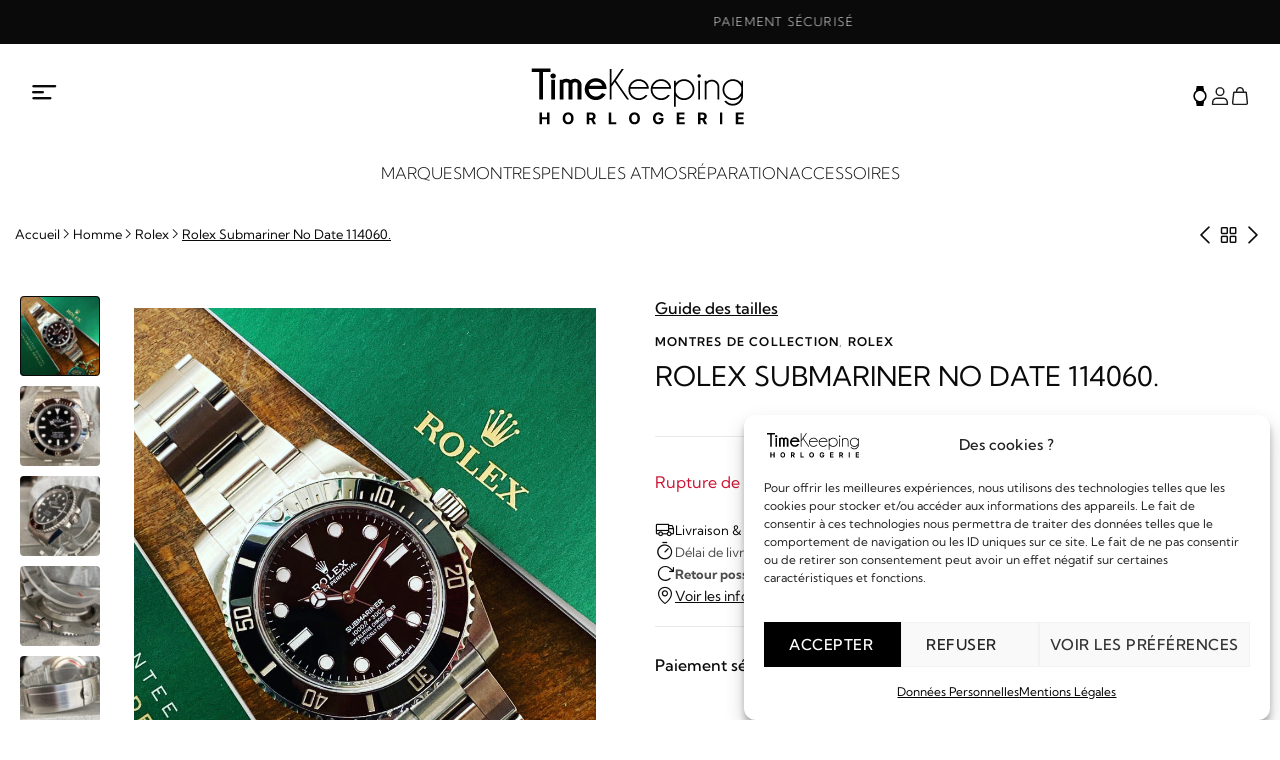

--- FILE ---
content_type: text/html
request_url: https://timekeeping.fr/products/rolex-submariner-no-date-114062
body_size: 88773
content:
<!DOCTYPE html>
<html lang="fr-FR">
<head>
  <meta charset="UTF-8">
  <meta name="author" content="TIMEKEEPING">
  <meta name="viewport" content="width=device-width, initial-scale=1, maximum-scale=6">

  <meta name='robots' content='index, follow, max-image-preview:large, max-snippet:-1, max-video-preview:-1' />
<script>window._wca = window._wca || [];</script>
<!-- Google tag (gtag.js) consent mode dataLayer added by Site Kit -->
<script id="google_gtagjs-js-consent-mode-data-layer">
window.dataLayer = window.dataLayer || [];function gtag(){dataLayer.push(arguments);}
gtag('consent', 'default', {"ad_personalization":"denied","ad_storage":"denied","ad_user_data":"denied","analytics_storage":"denied","functionality_storage":"denied","security_storage":"denied","personalization_storage":"denied","region":["AT","BE","BG","CH","CY","CZ","DE","DK","EE","ES","FI","FR","GB","GR","HR","HU","IE","IS","IT","LI","LT","LU","LV","MT","NL","NO","PL","PT","RO","SE","SI","SK"],"wait_for_update":500});
window._googlesitekitConsentCategoryMap = {"statistics":["analytics_storage"],"marketing":["ad_storage","ad_user_data","ad_personalization"],"functional":["functionality_storage","security_storage"],"preferences":["personalization_storage"]};
window._googlesitekitConsents = {"ad_personalization":"denied","ad_storage":"denied","ad_user_data":"denied","analytics_storage":"denied","functionality_storage":"denied","security_storage":"denied","personalization_storage":"denied","region":["AT","BE","BG","CH","CY","CZ","DE","DK","EE","ES","FI","FR","GB","GR","HR","HU","IE","IS","IT","LI","LT","LU","LV","MT","NL","NO","PL","PT","RO","SE","SI","SK"],"wait_for_update":500};
</script>
<!-- End Google tag (gtag.js) consent mode dataLayer added by Site Kit -->

	<!-- This site is optimized with the Yoast SEO Premium plugin v26.5 (Yoast SEO v26.5) - https://yoast.com/wordpress/plugins/seo/ -->
	<title>Montre Rolex Submariner No Date 114060. - TimeKeeping</title>
<style id="rocket-critical-css">:root{--weight-normal:400;--weight-medium:500;--weight-semi-bold:600;--weight-bold:700;--alma-orange:#fa5022;--soft-orange:#ffeadb;--alma-blue:#60d2df;--soft-blue:#e7f8fa;--alma-yellow:#ffcf00;--soft-yellow:#fff5cc;--alma-green:#4bb543;--soft-green:#e2f3e1;--alma-red:#cf2020;--soft-red:#ffecec;--off-white:#f9f9f9;--light-gray:#dcdcdc;--dark-gray:#4a4a4a;--off-black:#1a1a1a;--white:#fff;--black:#000;--font-tiny:10px;--font-x-small:12px;--font-small:14px;--font-base:16px;--font-medium:20px;--font-large:24px;--font-x-large:32px}@font-face{font-family:Venn;src:url(https://cdn.almapay.com/fonts/Venn/Venn-Bold.eot) format("embedded-opentype"),url(https://cdn.almapay.com/fonts/Venn/Venn-Bold.woff) format("woff"),url(https://cdn.almapay.com/fonts/Venn/Venn-Bold.ttf) format("truetype");font-weight:700;font-style:normal;font-display:swap}@font-face{font-family:Venn;src:url(https://cdn.almapay.com/fonts/Venn/Venn-Regular.eot?#iefix) format("embedded-opentype"),url(https://cdn.almapay.com/fonts/Venn/Venn-Regular.woff) format("woff"),url(https://cdn.almapay.com/fonts/Venn/Venn-Regular.ttf) format("truetype");font-weight:400;font-style:normal;font-display:swap}#alma-widget-payment-plans-main-container .sr-only{position:absolute;width:1px;height:1px;padding:0;margin:-1px;overflow:hidden;clip:rect(0,0,0,0);white-space:nowrap;border:0}@media (prefers-reduced-motion:reduce){*,:after,:before{animation-duration:NaNs;animation-iteration-count:1;scroll-behavior:auto}}._widgetContainer_v4hon_1{width:368px;max-width:100%;background-color:var(--white);border:1px solid var(--light-gray);display:flex;flex-direction:column;align-items:flex-start;padding:12px;gap:8px}._primaryContainer_v4hon_13{display:flex;flex-direction:row;align-items:flex-start}._paymentPlans_v4hon_19{display:flex;flex-direction:row;gap:8px;align-items:flex-start;max-width:310px;flex-wrap:wrap}@media screen and (prefers-reduced-motion:reduce){._planButton_v4hon_29{font-family:Venn,sans-serif;border:none;background:0 0;padding:2px 10px;color:var(--off-black);border-radius:4px;font-weight:700;font-size:var(--font-x-small);display:flex;flex-direction:column;justify-content:center;align-items:center;height:24px;min-width:24px;margin:0}}._planButton_v4hon_29{font-family:Venn,sans-serif;border:none;background:0 0;padding:2px 10px;color:var(--off-black);border-radius:4px;font-weight:700;font-size:var(--font-x-small);display:flex;flex-direction:column;justify-content:center;align-items:center;height:24px;min-width:24px;margin:0}._planButton_v4hon_29._active_v4hon_102{color:var(--white);background:var(--alma-orange)}._planButton_v4hon_29._active_v4hon_102._monochrome_v4hon_82{background:var(--off-black)}._infoContainer_v4hon_121{width:100%;flex-direction:column;display:flex;align-items:start}._info_v4hon_121{font-family:Venn,sans-serif;font-size:var(--font-x-small);line-height:16px;color:var(--dark-gray);text-align:center}._info_v4hon_121 p{margin:0;padding:0;border:none;background-color:transparent;color:var(--off-black)}._announceText_v4hon_146{position:absolute;width:1px;height:1px;padding:0;margin:-1px;overflow:hidden;clip:rect(0,0,0,0);white-space:nowrap;border:0}._knowMore_v4hon_179{display:flex;gap:6px;align-items:center;background-color:transparent;border:none;margin:0 12px 0 0;padding:3px;font-family:inherit;font-size:inherit;color:inherit;box-shadow:none;border-radius:0}body:after{content:url(https://timekeeping.fr/wp-content/plugins/instagram-feed/img/sbi-sprite.png);display:none}:root{--woocommerce:#720eec;--wc-green:#7ad03a;--wc-red:#a00;--wc-orange:#ffba00;--wc-blue:#2ea2cc;--wc-primary:#720eec;--wc-primary-text:#fcfbfe;--wc-secondary:#e9e6ed;--wc-secondary-text:#515151;--wc-highlight:#958e09;--wc-highligh-text:white;--wc-content-bg:#fff;--wc-subtext:#767676;--wc-form-border-color:rgba(32, 7, 7, 0.8);--wc-form-border-radius:4px;--wc-form-border-width:1px}.woocommerce img,.woocommerce-page img{height:auto;max-width:100%}:root{--woocommerce:#720eec;--wc-green:#7ad03a;--wc-red:#a00;--wc-orange:#ffba00;--wc-blue:#2ea2cc;--wc-primary:#720eec;--wc-primary-text:#fcfbfe;--wc-secondary:#e9e6ed;--wc-secondary-text:#515151;--wc-highlight:#958e09;--wc-highligh-text:white;--wc-content-bg:#fff;--wc-subtext:#767676;--wc-form-border-color:rgba(32, 7, 7, 0.8);--wc-form-border-radius:4px;--wc-form-border-width:1px}.screen-reader-text{clip:rect(1px,1px,1px,1px);height:1px;overflow:hidden;position:absolute!important;width:1px;word-wrap:normal!important}.woocommerce .quantity .qty{width:3.631em;text-align:center}@font-face{font-family:'Kumbh Sans';font-style:normal;font-weight:100 900;font-display:swap;src:url(https://fonts.gstatic.com/s/kumbhsans/v22/c4mw1n92AsfhuCq6tVsaoIx1LQICk0boNoq0ShMzVo0iPw.woff2) format('woff2');unicode-range:U+0302-0303,U+0305,U+0307-0308,U+0330,U+0391-03A1,U+03A3-03A9,U+03B1-03C9,U+03D1,U+03D5-03D6,U+03F0-03F1,U+03F4-03F5,U+2034-2037,U+2057,U+20D0-20DC,U+20E1,U+20E5-20EF,U+2102,U+210A-210E,U+2110-2112,U+2115,U+2119-211D,U+2124,U+2128,U+212C-212D,U+212F-2131,U+2133-2138,U+213C-2140,U+2145-2149,U+2190,U+2192,U+2194-21AE,U+21B0-21E5,U+21F1-21F2,U+21F4-2211,U+2213-2214,U+2216-22FF,U+2308-230B,U+2310,U+2319,U+231C-2321,U+2336-237A,U+237C,U+2395,U+239B-23B6,U+23D0,U+23DC-23E1,U+2474-2475,U+25AF,U+25B3,U+25B7,U+25BD,U+25C1,U+25CA,U+25CC,U+25FB,U+266D-266F,U+27C0-27FF,U+2900-2AFF,U+2B0E-2B11,U+2B30-2B4C,U+2BFE,U+FF5B,U+FF5D,U+1D400-1D7FF,U+1EE00-1EEFF}@font-face{font-family:'Kumbh Sans';font-style:normal;font-weight:100 900;font-display:swap;src:url(https://fonts.gstatic.com/s/kumbhsans/v22/c4mw1n92AsfhuCq6tVsaoIx1LQICk0boNoq0ShMhVo0iPw.woff2) format('woff2');unicode-range:U+0001-000C,U+000E-001F,U+007F-009F,U+20DD-20E0,U+20E2-20E4,U+2150-218F,U+2190,U+2192,U+2194-2199,U+21AF,U+21E6-21F0,U+21F3,U+2218-2219,U+2299,U+22C4-22C6,U+2300-243F,U+2440-244A,U+2460-24FF,U+25A0-27BF,U+2800-28FF,U+2921-2922,U+2981,U+29BF,U+29EB,U+2B00-2BFF,U+4DC0-4DFF,U+FFF9-FFFB,U+10140-1018E,U+10190-1019C,U+101A0,U+101D0-101FD,U+102E0-102FB,U+10E60-10E7E,U+1D2C0-1D2D3,U+1D2E0-1D37F,U+1F000-1F0FF,U+1F100-1F1AD,U+1F1E6-1F1FF,U+1F30D-1F30F,U+1F315,U+1F31C,U+1F31E,U+1F320-1F32C,U+1F336,U+1F378,U+1F37D,U+1F382,U+1F393-1F39F,U+1F3A7-1F3A8,U+1F3AC-1F3AF,U+1F3C2,U+1F3C4-1F3C6,U+1F3CA-1F3CE,U+1F3D4-1F3E0,U+1F3ED,U+1F3F1-1F3F3,U+1F3F5-1F3F7,U+1F408,U+1F415,U+1F41F,U+1F426,U+1F43F,U+1F441-1F442,U+1F444,U+1F446-1F449,U+1F44C-1F44E,U+1F453,U+1F46A,U+1F47D,U+1F4A3,U+1F4B0,U+1F4B3,U+1F4B9,U+1F4BB,U+1F4BF,U+1F4C8-1F4CB,U+1F4D6,U+1F4DA,U+1F4DF,U+1F4E3-1F4E6,U+1F4EA-1F4ED,U+1F4F7,U+1F4F9-1F4FB,U+1F4FD-1F4FE,U+1F503,U+1F507-1F50B,U+1F50D,U+1F512-1F513,U+1F53E-1F54A,U+1F54F-1F5FA,U+1F610,U+1F650-1F67F,U+1F687,U+1F68D,U+1F691,U+1F694,U+1F698,U+1F6AD,U+1F6B2,U+1F6B9-1F6BA,U+1F6BC,U+1F6C6-1F6CF,U+1F6D3-1F6D7,U+1F6E0-1F6EA,U+1F6F0-1F6F3,U+1F6F7-1F6FC,U+1F700-1F7FF,U+1F800-1F80B,U+1F810-1F847,U+1F850-1F859,U+1F860-1F887,U+1F890-1F8AD,U+1F8B0-1F8B1,U+1F900-1F90B,U+1F93B,U+1F946,U+1F984,U+1F996,U+1F9E9,U+1FA00-1FA6F,U+1FA70-1FA7C,U+1FA80-1FA88,U+1FA90-1FABD,U+1FABF-1FAC5,U+1FACE-1FADB,U+1FAE0-1FAE8,U+1FAF0-1FAF8,U+1FB00-1FBFF}@font-face{font-family:'Kumbh Sans';font-style:normal;font-weight:100 900;font-display:swap;src:url(https://fonts.gstatic.com/s/kumbhsans/v22/c4mw1n92AsfhuCq6tVsaoIx1LQICk0boNoq0ShNBVo0iPw.woff2) format('woff2');unicode-range:U+0100-02AF,U+0304,U+0308,U+0329,U+1E00-1E9F,U+1EF2-1EFF,U+2020,U+20A0-20AB,U+20AD-20C0,U+2113,U+2C60-2C7F,U+A720-A7FF}@font-face{font-family:'Kumbh Sans';font-style:normal;font-weight:100 900;font-display:swap;src:url(https://fonts.gstatic.com/s/kumbhsans/v22/c4mw1n92AsfhuCq6tVsaoIx1LQICk0boNoq0ShNPVo0.woff2) format('woff2');unicode-range:U+0000-00FF,U+0131,U+0152-0153,U+02BB-02BC,U+02C6,U+02DA,U+02DC,U+0304,U+0308,U+0329,U+2000-206F,U+2074,U+20AC,U+2122,U+2191,U+2193,U+2212,U+2215,U+FEFF,U+FFFD}@font-face{font-family:'Instrument Sans';font-style:italic;font-weight:400 700;font-stretch:100%;font-display:swap;src:url(https://fonts.gstatic.com/s/instrumentsans/v1/pxitypc9vsFDm051Uf6KVwgkfoSbSnNPooZAN0lInHGpCWNu2ZGRu3k.woff2) format('woff2');unicode-range:U+0100-02AF,U+0304,U+0308,U+0329,U+1E00-1E9F,U+1EF2-1EFF,U+2020,U+20A0-20AB,U+20AD-20C0,U+2113,U+2C60-2C7F,U+A720-A7FF}@font-face{font-family:'Instrument Sans';font-style:italic;font-weight:400 700;font-stretch:100%;font-display:swap;src:url(https://fonts.gstatic.com/s/instrumentsans/v1/pxitypc9vsFDm051Uf6KVwgkfoSbSnNPooZAN0lInHGpCWNu15GR.woff2) format('woff2');unicode-range:U+0000-00FF,U+0131,U+0152-0153,U+02BB-02BC,U+02C6,U+02DA,U+02DC,U+0304,U+0308,U+0329,U+2000-206F,U+2074,U+20AC,U+2122,U+2191,U+2193,U+2212,U+2215,U+FEFF,U+FFFD}@font-face{font-family:'Instrument Sans';font-style:normal;font-weight:400 700;font-stretch:100%;font-display:swap;src:url(https://fonts.gstatic.com/s/instrumentsans/v1/pxiTypc9vsFDm051Uf6KVwgkfoSxQ0GsQv8ToedPibnr0She1YmV.woff2) format('woff2');unicode-range:U+0100-02AF,U+0304,U+0308,U+0329,U+1E00-1E9F,U+1EF2-1EFF,U+2020,U+20A0-20AB,U+20AD-20C0,U+2113,U+2C60-2C7F,U+A720-A7FF}@font-face{font-family:'Instrument Sans';font-style:normal;font-weight:400 700;font-stretch:100%;font-display:swap;src:url(https://fonts.gstatic.com/s/instrumentsans/v1/pxiTypc9vsFDm051Uf6KVwgkfoSxQ0GsQv8ToedPibnr0SZe1Q.woff2) format('woff2');unicode-range:U+0000-00FF,U+0131,U+0152-0153,U+02BB-02BC,U+02C6,U+02DA,U+02DC,U+0304,U+0308,U+0329,U+2000-206F,U+2074,U+20AC,U+2122,U+2191,U+2193,U+2212,U+2215,U+FEFF,U+FFFD}@font-face{font-family:'icomoon';src:url(https://timekeeping.fr/wp-content/themes/timekeeping/amweb/fonts/icomoon.eot?tey8qv);src:url(https://timekeeping.fr/wp-content/themes/timekeeping/amweb/fonts/icomoon.eot?tey8qv#iefix) format('embedded-opentype'),url(https://timekeeping.fr/wp-content/themes/timekeeping/amweb/fonts/icomoon.ttf?tey8qv) format('truetype'),url(https://timekeeping.fr/wp-content/themes/timekeeping/amweb/fonts/icomoon.woff?tey8qv) format('woff'),url(https://timekeeping.fr/wp-content/themes/timekeeping/amweb/fonts/icomoon.svg?tey8qv#icomoon) format('svg');font-weight:400;font-style:normal;font-display:swap}[class^="icon-"],[class*=" icon-"]{font-family:'icomoon'!important;speak:never;font-style:normal;font-weight:400;font-variant:normal;text-transform:none;line-height:1;-webkit-font-smoothing:antialiased;-moz-osx-font-smoothing:grayscale}.icon-filter:before{content:"\e90b"}.icon-categories:before{content:"\e914"}.icon-squares-four:before{content:"\e91d"}.icon-close:before{content:"\e923"}.icon-mail:before{content:"\e92b"}.icon-phone:before{content:"\e92c"}.icon-pinterest:before{content:"\e92d"}.icon-fb:before{content:"\e92f"}.icon-tiktok:before{content:"\e930"}.icon-x:before{content:"\e931"}.icon-instagram:before{content:"\e932"}.icon-arrLeft:before{content:"\e933"}.icon-arrRight:before{content:"\e934"}.icon-arrowUpRight:before{content:"\e936"}:root{--bs-blue:#0d6efd;--bs-indigo:#6610f2;--bs-purple:#6f42c1;--bs-pink:#d63384;--bs-red:#dc3545;--bs-orange:#fd7e14;--bs-yellow:#ffc107;--bs-green:#198754;--bs-teal:#20c997;--bs-cyan:#0dcaf0;--bs-black:#000;--bs-white:#fff;--bs-gray:#6c757d;--bs-gray-dark:#343a40;--bs-gray-100:#f8f9fa;--bs-gray-200:#e9ecef;--bs-gray-300:#dee2e6;--bs-gray-400:#ced4da;--bs-gray-500:#adb5bd;--bs-gray-600:#6c757d;--bs-gray-700:#495057;--bs-gray-800:#343a40;--bs-gray-900:#212529;--bs-primary:#0d6efd;--bs-secondary:#6c757d;--bs-success:#198754;--bs-info:#0dcaf0;--bs-warning:#ffc107;--bs-danger:#dc3545;--bs-light:#f8f9fa;--bs-dark:#212529;--bs-primary-rgb:13, 110, 253;--bs-secondary-rgb:108, 117, 125;--bs-success-rgb:25, 135, 84;--bs-info-rgb:13, 202, 240;--bs-warning-rgb:255, 193, 7;--bs-danger-rgb:220, 53, 69;--bs-light-rgb:248, 249, 250;--bs-dark-rgb:33, 37, 41;--bs-primary-text-emphasis:#052c65;--bs-secondary-text-emphasis:#2b2f32;--bs-success-text-emphasis:#0a3622;--bs-info-text-emphasis:#055160;--bs-warning-text-emphasis:#664d03;--bs-danger-text-emphasis:#58151c;--bs-light-text-emphasis:#495057;--bs-dark-text-emphasis:#495057;--bs-primary-bg-subtle:#cfe2ff;--bs-secondary-bg-subtle:#e2e3e5;--bs-success-bg-subtle:#d1e7dd;--bs-info-bg-subtle:#cff4fc;--bs-warning-bg-subtle:#fff3cd;--bs-danger-bg-subtle:#f8d7da;--bs-light-bg-subtle:#fcfcfd;--bs-dark-bg-subtle:#ced4da;--bs-primary-border-subtle:#9ec5fe;--bs-secondary-border-subtle:#c4c8cb;--bs-success-border-subtle:#a3cfbb;--bs-info-border-subtle:#9eeaf9;--bs-warning-border-subtle:#ffe69c;--bs-danger-border-subtle:#f1aeb5;--bs-light-border-subtle:#e9ecef;--bs-dark-border-subtle:#adb5bd;--bs-white-rgb:255, 255, 255;--bs-black-rgb:0, 0, 0;--bs-font-sans-serif:system-ui, -apple-system, "Segoe UI", Roboto, "Helvetica Neue", "Noto Sans", "Liberation Sans", Arial, sans-serif, "Apple Color Emoji", "Segoe UI Emoji", "Segoe UI Symbol", "Noto Color Emoji";--bs-font-monospace:SFMono-Regular, Menlo, Monaco, Consolas, "Liberation Mono", "Courier New", monospace;--bs-gradient:linear-gradient(180deg, rgba(255, 255, 255, 0.15), rgba(255, 255, 255, 0));--bs-body-font-family:var(--bs-font-sans-serif);--bs-body-font-size:1rem;--bs-body-font-weight:400;--bs-body-line-height:1.5;--bs-body-color:#212529;--bs-body-color-rgb:33, 37, 41;--bs-body-bg:#fff;--bs-body-bg-rgb:255, 255, 255;--bs-emphasis-color:#000;--bs-emphasis-color-rgb:0, 0, 0;--bs-secondary-color:rgba(33, 37, 41, 0.75);--bs-secondary-color-rgb:33, 37, 41;--bs-secondary-bg:#e9ecef;--bs-secondary-bg-rgb:233, 236, 239;--bs-tertiary-color:rgba(33, 37, 41, 0.5);--bs-tertiary-color-rgb:33, 37, 41;--bs-tertiary-bg:#f8f9fa;--bs-tertiary-bg-rgb:248, 249, 250;--bs-heading-color:inherit;--bs-link-color:#0d6efd;--bs-link-color-rgb:13, 110, 253;--bs-link-decoration:underline;--bs-link-hover-color:#0a58ca;--bs-link-hover-color-rgb:10, 88, 202;--bs-code-color:#d63384;--bs-highlight-color:#212529;--bs-highlight-bg:#fff3cd;--bs-border-width:1px;--bs-border-style:solid;--bs-border-color:#dee2e6;--bs-border-color-translucent:rgba(0, 0, 0, 0.175);--bs-border-radius:0.375rem;--bs-border-radius-sm:0.25rem;--bs-border-radius-lg:0.5rem;--bs-border-radius-xl:1rem;--bs-border-radius-xxl:2rem;--bs-border-radius-2xl:var(--bs-border-radius-xxl);--bs-border-radius-pill:50rem;--bs-box-shadow:0 0.5rem 1rem rgba(0, 0, 0, 0.15);--bs-box-shadow-sm:0 0.125rem 0.25rem rgba(0, 0, 0, 0.075);--bs-box-shadow-lg:0 1rem 3rem rgba(0, 0, 0, 0.175);--bs-box-shadow-inset:inset 0 1px 2px rgba(0, 0, 0, 0.075);--bs-focus-ring-width:0.25rem;--bs-focus-ring-opacity:0.25;--bs-focus-ring-color:rgba(13, 110, 253, 0.25);--bs-form-valid-color:#198754;--bs-form-valid-border-color:#198754;--bs-form-invalid-color:#dc3545;--bs-form-invalid-border-color:#dc3545}*,::after,::before{box-sizing:border-box}@media (prefers-reduced-motion:no-preference){:root{scroll-behavior:smooth}}body{margin:0;font-family:var(--bs-body-font-family);font-size:var(--bs-body-font-size);font-weight:var(--bs-body-font-weight);line-height:var(--bs-body-line-height);color:var(--bs-body-color);text-align:var(--bs-body-text-align);background-color:var(--bs-body-bg);-webkit-text-size-adjust:100%}hr{margin:1rem 0;color:inherit;border:0;border-top:var(--bs-border-width) solid;opacity:.25}h1,h2,h3,h4,h5,h6{margin-top:0;margin-bottom:.5rem;font-weight:500;line-height:1.2;color:var(--bs-heading-color)}h1{font-size:calc(1.375rem + 1.5vw)}@media (min-width:1200px){h1{font-size:2.5rem}}h2{font-size:calc(1.325rem + .9vw)}@media (min-width:1200px){h2{font-size:2rem}}h3{font-size:calc(1.3rem + .6vw)}@media (min-width:1200px){h3{font-size:1.75rem}}h4{font-size:calc(1.275rem + .3vw)}@media (min-width:1200px){h4{font-size:1.5rem}}h5{font-size:1.25rem}h6{font-size:1rem}p{margin-top:0;margin-bottom:1rem}ol,ul{padding-left:2rem}ol,ul{margin-top:0;margin-bottom:1rem}ul ul{margin-bottom:0}strong{font-weight:bolder}small{font-size:.875em}a{color:rgba(var(--bs-link-color-rgb),var(--bs-link-opacity, 1));text-decoration:underline}img,svg{vertical-align:middle}table{caption-side:bottom;border-collapse:collapse}th{text-align:inherit;text-align:-webkit-match-parent}tbody,td,th,thead,tr{border-color:inherit;border-style:solid;border-width:0}label{display:inline-block}button{border-radius:0}button,input,select,textarea{margin:0;font-family:inherit;font-size:inherit;line-height:inherit}button,select{text-transform:none}select{word-wrap:normal}[type=button],[type=submit],button{-webkit-appearance:button}::-moz-focus-inner{padding:0;border-style:none}textarea{resize:vertical}fieldset{min-width:0;padding:0;margin:0;border:0}::-webkit-datetime-edit-day-field,::-webkit-datetime-edit-fields-wrapper,::-webkit-datetime-edit-hour-field,::-webkit-datetime-edit-minute,::-webkit-datetime-edit-month-field,::-webkit-datetime-edit-text,::-webkit-datetime-edit-year-field{padding:0}::-webkit-inner-spin-button{height:auto}[type=search]{-webkit-appearance:textfield;outline-offset:-2px}::-webkit-search-decoration{-webkit-appearance:none}::-webkit-color-swatch-wrapper{padding:0}::-webkit-file-upload-button{font:inherit;-webkit-appearance:button}::file-selector-button{font:inherit;-webkit-appearance:button}summary{display:list-item}[hidden]{display:none!important}.img-fluid{max-width:100%;height:auto}.container{--bs-gutter-x:1.5rem;--bs-gutter-y:0;width:100%;padding-right:calc(var(--bs-gutter-x) * .5);padding-left:calc(var(--bs-gutter-x) * .5);margin-right:auto;margin-left:auto}@media (min-width:576px){.container{max-width:540px}}@media (min-width:768px){.container{max-width:720px}}@media (min-width:992px){.container{max-width:960px}}@media (min-width:1200px){.container{max-width:1140px}}:root{--bs-breakpoint-xs:0;--bs-breakpoint-sm:576px;--bs-breakpoint-md:768px;--bs-breakpoint-lg:992px;--bs-breakpoint-xl:1200px;--bs-breakpoint-xxl:1400px}.row{--bs-gutter-x:1.5rem;--bs-gutter-y:0;display:flex;flex-wrap:wrap;margin-top:calc(-1 * var(--bs-gutter-y));margin-right:calc(-.5 * var(--bs-gutter-x));margin-left:calc(-.5 * var(--bs-gutter-x))}.row>*{flex-shrink:0;width:100%;max-width:100%;padding-right:calc(var(--bs-gutter-x) * .5);padding-left:calc(var(--bs-gutter-x) * .5);margin-top:var(--bs-gutter-y)}.col-3{flex:0 0 auto;width:25%}.col-6{flex:0 0 auto;width:50%}.col-12{flex:0 0 auto;width:100%}@media (min-width:768px){.col-md-4{flex:0 0 auto;width:33.33333333%}.col-md-6{flex:0 0 auto;width:50%}}@media (min-width:992px){.col-lg-2{flex:0 0 auto;width:16.66666667%}.col-lg-3{flex:0 0 auto;width:25%}.col-lg-5{flex:0 0 auto;width:41.66666667%}.col-lg-12{flex:0 0 auto;width:100%}}@media (min-width:1200px){.col-xl-4{flex:0 0 auto;width:33.33333333%}}.btn{--bs-btn-padding-x:0.75rem;--bs-btn-padding-y:0.375rem;--bs-btn-font-family:;--bs-btn-font-size:1rem;--bs-btn-font-weight:400;--bs-btn-line-height:1.5;--bs-btn-color:var(--bs-body-color);--bs-btn-bg:transparent;--bs-btn-border-width:var(--bs-border-width);--bs-btn-border-color:transparent;--bs-btn-border-radius:var(--bs-border-radius);--bs-btn-hover-border-color:transparent;--bs-btn-box-shadow:inset 0 1px 0 rgba(255, 255, 255, 0.15), 0 1px 1px rgba(0, 0, 0, 0.075);--bs-btn-disabled-opacity:0.65;--bs-btn-focus-box-shadow:0 0 0 0.25rem rgba(var(--bs-btn-focus-shadow-rgb), .5);display:inline-block;padding:var(--bs-btn-padding-y) var(--bs-btn-padding-x);font-family:var(--bs-btn-font-family);font-size:var(--bs-btn-font-size);font-weight:var(--bs-btn-font-weight);line-height:var(--bs-btn-line-height);color:var(--bs-btn-color);text-align:center;text-decoration:none;vertical-align:middle;border:var(--bs-btn-border-width) solid var(--bs-btn-border-color);border-radius:var(--bs-btn-border-radius);background-color:var(--bs-btn-bg)}.fade:not(.show){opacity:0}.collapse:not(.show){display:none}.dropdown-menu{--bs-dropdown-zindex:1000;--bs-dropdown-min-width:10rem;--bs-dropdown-padding-x:0;--bs-dropdown-padding-y:0.5rem;--bs-dropdown-spacer:0.125rem;--bs-dropdown-font-size:1rem;--bs-dropdown-color:var(--bs-body-color);--bs-dropdown-bg:var(--bs-body-bg);--bs-dropdown-border-color:var(--bs-border-color-translucent);--bs-dropdown-border-radius:var(--bs-border-radius);--bs-dropdown-border-width:var(--bs-border-width);--bs-dropdown-inner-border-radius:calc(var(--bs-border-radius) - var(--bs-border-width));--bs-dropdown-divider-bg:var(--bs-border-color-translucent);--bs-dropdown-divider-margin-y:0.5rem;--bs-dropdown-box-shadow:var(--bs-box-shadow);--bs-dropdown-link-color:var(--bs-body-color);--bs-dropdown-link-hover-color:var(--bs-body-color);--bs-dropdown-link-hover-bg:var(--bs-tertiary-bg);--bs-dropdown-link-active-color:#fff;--bs-dropdown-link-active-bg:#0d6efd;--bs-dropdown-link-disabled-color:var(--bs-tertiary-color);--bs-dropdown-item-padding-x:1rem;--bs-dropdown-item-padding-y:0.25rem;--bs-dropdown-header-color:#6c757d;--bs-dropdown-header-padding-x:1rem;--bs-dropdown-header-padding-y:0.5rem;position:absolute;z-index:var(--bs-dropdown-zindex);display:none;min-width:var(--bs-dropdown-min-width);padding:var(--bs-dropdown-padding-y) var(--bs-dropdown-padding-x);margin:0;font-size:var(--bs-dropdown-font-size);color:var(--bs-dropdown-color);text-align:left;list-style:none;background-color:var(--bs-dropdown-bg);background-clip:padding-box;border:var(--bs-dropdown-border-width) solid var(--bs-dropdown-border-color);border-radius:var(--bs-dropdown-border-radius)}.dropdown-menu-end{--bs-position:end}.modal{--bs-modal-zindex:1055;--bs-modal-width:500px;--bs-modal-padding:1rem;--bs-modal-margin:0.5rem;--bs-modal-color:;--bs-modal-bg:var(--bs-body-bg);--bs-modal-border-color:var(--bs-border-color-translucent);--bs-modal-border-width:var(--bs-border-width);--bs-modal-border-radius:var(--bs-border-radius-lg);--bs-modal-box-shadow:var(--bs-box-shadow-sm);--bs-modal-inner-border-radius:calc(var(--bs-border-radius-lg) - (var(--bs-border-width)));--bs-modal-header-padding-x:1rem;--bs-modal-header-padding-y:1rem;--bs-modal-header-padding:1rem 1rem;--bs-modal-header-border-color:var(--bs-border-color);--bs-modal-header-border-width:var(--bs-border-width);--bs-modal-title-line-height:1.5;--bs-modal-footer-gap:0.5rem;--bs-modal-footer-bg:;--bs-modal-footer-border-color:var(--bs-border-color);--bs-modal-footer-border-width:var(--bs-border-width);position:fixed;top:0;left:0;z-index:var(--bs-modal-zindex);display:none;width:100%;height:100%;overflow-x:hidden;overflow-y:auto;outline:0}.modal-dialog{position:relative;width:auto;margin:var(--bs-modal-margin)}.modal.fade .modal-dialog{transform:translate(0,-50px)}.modal-dialog-centered{display:flex;align-items:center;min-height:calc(100% - var(--bs-modal-margin) * 2)}.modal-content{position:relative;display:flex;flex-direction:column;width:100%;color:var(--bs-modal-color);background-color:var(--bs-modal-bg);background-clip:padding-box;border:var(--bs-modal-border-width) solid var(--bs-modal-border-color);border-radius:var(--bs-modal-border-radius);outline:0}.modal-body{position:relative;flex:1 1 auto;padding:var(--bs-modal-padding)}@media (min-width:576px){.modal{--bs-modal-margin:1.75rem;--bs-modal-box-shadow:var(--bs-box-shadow) }.modal-dialog{max-width:var(--bs-modal-width);margin-right:auto;margin-left:auto}}.offcanvas{--bs-offcanvas-zindex:1045;--bs-offcanvas-width:400px;--bs-offcanvas-height:30vh;--bs-offcanvas-padding-x:1rem;--bs-offcanvas-padding-y:1rem;--bs-offcanvas-color:var(--bs-body-color);--bs-offcanvas-bg:var(--bs-body-bg);--bs-offcanvas-border-width:var(--bs-border-width);--bs-offcanvas-border-color:var(--bs-border-color-translucent);--bs-offcanvas-box-shadow:var(--bs-box-shadow-sm);--bs-offcanvas-title-line-height:1.5}.offcanvas{position:fixed;bottom:0;z-index:var(--bs-offcanvas-zindex);display:flex;flex-direction:column;max-width:100%;color:var(--bs-offcanvas-color);visibility:hidden;background-color:var(--bs-offcanvas-bg);background-clip:padding-box;outline:0}.offcanvas.offcanvas-start{top:0;left:0;width:var(--bs-offcanvas-width);border-right:var(--bs-offcanvas-border-width) solid var(--bs-offcanvas-border-color);transform:translateX(-100%)}.sticky-top{position:-webkit-sticky;position:sticky;top:0;z-index:1020}.visually-hidden{width:1px!important;height:1px!important;padding:0!important;margin:-1px!important;overflow:hidden!important;clip:rect(0,0,0,0)!important;white-space:nowrap!important;border:0!important}.visually-hidden:not(caption){position:absolute!important}.overflow-y-auto{overflow-y:auto!important}.d-inline-block{display:inline-block!important}.d-block{display:block!important}.d-flex{display:flex!important}.d-none{display:none!important}.position-relative{position:relative!important}.w-100{width:100%!important}.flex-column{flex-direction:column!important}.justify-content-end{justify-content:flex-end!important}.justify-content-center{justify-content:center!important}.justify-content-between{justify-content:space-between!important}.align-items-center{align-items:center!important}.mt-2{margin-top:.5rem!important}.mb-2{margin-bottom:.5rem!important}.mb-3{margin-bottom:1rem!important}.p-4{padding:1.5rem!important}.pt-2{padding-top:.5rem!important}.pb-0{padding-bottom:0!important}.pb-1{padding-bottom:.25rem!important}.fw-semibold{font-weight:230!important}.fw-bold{font-weight:700!important}.text-center{text-align:center!important}.text-uppercase{text-transform:uppercase!important}.text-success{--bs-text-opacity:1;color:rgba(var(--bs-success-rgb),var(--bs-text-opacity))!important}.text-danger{--bs-text-opacity:1;color:rgba(var(--bs-danger-rgb),var(--bs-text-opacity))!important}.text-white{--bs-text-opacity:1;color:rgba(var(--bs-white-rgb),var(--bs-text-opacity))!important}@media (min-width:992px){.d-lg-flex{display:flex!important}}@media (min-width:1200px){.d-xl-block{display:block!important}.d-xl-flex{display:flex!important}.d-xl-none{display:none!important}}:root{--swiper-theme-color:#007aff}.swiper{margin-left:auto;margin-right:auto;position:relative;overflow:hidden;list-style:none;padding:0;z-index:1}.swiper-vertical>.swiper-wrapper{flex-direction:column}.swiper-wrapper{position:relative;width:100%;height:100%;z-index:1;display:flex;box-sizing:content-box}.swiper-wrapper{transform:translate3d(0,0,0)}.swiper-pointer-events{touch-action:pan-y}.swiper-pointer-events.swiper-vertical{touch-action:pan-x}.swiper-slide{flex-shrink:0;width:100%;height:100%;position:relative}.swiper-backface-hidden .swiper-slide{transform:translateZ(0);-webkit-backface-visibility:hidden;backface-visibility:hidden}:root{--swiper-navigation-size:44px}.swiper-pagination-bullet{width:var(--swiper-pagination-bullet-width,var(--swiper-pagination-bullet-size,8px));height:var(--swiper-pagination-bullet-height,var(--swiper-pagination-bullet-size,8px));display:inline-block;border-radius:50%;background:var(--swiper-pagination-bullet-inactive-color,#000);opacity:var(--swiper-pagination-bullet-inactive-opacity,.2)}.swiper-pagination-bullet:only-child{display:none!important}.swiper-pagination-bullet-active{opacity:var(--swiper-pagination-bullet-opacity,1);background:var(--swiper-pagination-color,var(--swiper-theme-color))}.swiper-horizontal>.swiper-pagination-bullets .swiper-pagination-bullet,.swiper-pagination-horizontal.swiper-pagination-bullets .swiper-pagination-bullet{margin:0 var(--swiper-pagination-bullet-horizontal-gap,4px)}.swiper .swiper-notification{position:absolute;left:0;top:0;opacity:0;z-index:-1000}.swiper-free-mode>.swiper-wrapper{margin:0 auto}@-webkit-keyframes pulse{0%{-webkit-transform:scale(1);transform:scale(1)}50%{-webkit-transform:scale(1.1);transform:scale(1.1)}100%{-webkit-transform:scale(1);transform:scale(1)}}@keyframes pulse{0%{-webkit-transform:scale(1);-ms-transform:scale(1);transform:scale(1)}50%{-webkit-transform:scale(1.1);-ms-transform:scale(1.1);transform:scale(1.1)}100%{-webkit-transform:scale(1);-ms-transform:scale(1);transform:scale(1)}}:root{--primary:#CC1233;--main:#0a0a0a;--secondary:#4d4e4f;--secondary-2:#a0a0a0;--white:#ffffff;--surface:#f7f7f7;--critical:#CC1233;--warning:#9391e1;--success:#3dab25;--yellow:#f0a750;--line:#e9e9e9;--pink:#ec749d;--blue:#0c74d6;--main-rgba-1:rgba(0, 0, 0, 0.16);--main-rgba-2:rgba(0, 0, 0, 0.15);--gradient:linear-gradient(87deg, #f9f9f9 3.59%, #fce6ea 95.02%);;--rgba-primary:rgba(228, 49, 49, 0.1);--bg-scrollbar-track:#f1f1f1;--bg-scrollbar-thumb:#c1c1c1;--shadow1:0px 10px 25px 0px #2b344a1f;--shadow2:0px 5px 18px 5px #40485726;--backdrop:rgba(24, 24, 24, 0.2)}html,body,div,span,h1,h2,h3,h4,h5,h6,p,a,img,small,strong,i,ol,ul,li,fieldset,form,label,table,tbody,thead,tr,th,td,details,header,nav,section,summary{margin:0;padding:0;border:0;outline:0;font-size:100%;font:inherit;vertical-align:baseline;font-family:inherit;font-size:100%;font-style:inherit;font-weight:inherit}details,header,nav,section{display:block}html{margin-right:0!important;scroll-behavior:smooth}*{margin:0;padding:0;box-sizing:border-box}body{font-family:"Kumbh Sans",sans-serif;font-size:16px;line-height:26px;font-weight:400;color:var(--main);background-color:var(--white)}img{max-width:100%;height:auto;transform:scale(1);vertical-align:middle;-ms-interpolation-mode:bicubic}.row{margin-right:-15px;margin-left:-15px}.row>*{padding-left:15px;padding-right:15px}ul,li{list-style-type:none;margin-bottom:0;padding-left:0;list-style:none}.container{max-width:1320px}.container{width:100%;margin:auto}.container{padding-left:15px;padding-right:15px}textarea,input[type=text],input[type=email],input[type=search],input[type=tel],select{border:2px solid var(--line);outline:0;-webkit-box-shadow:none;-moz-box-shadow:none;box-shadow:none;font-size:16px;line-height:26px;border-radius:8px;padding:9px 16px;width:100%;background:var(--white);color:var(--main);font-weight:400}textarea{height:160px;resize:none}::-webkit-input-placeholder{color:var(--secondary-2)}:-moz-placeholder{color:var(--secondary-2)}::-moz-placeholder{color:var(--secondary-2);opacity:1}button{background-color:var(--main);color:var(--white);border:1px solid var(--main);padding:15px 32px;border-radius:99px;display:flex;align-items:center;justify-content:space-between;gap:8px;font-size:16px;line-height:26px;font-weight:600;text-transform:capitalize}.cmplz-link.cmplz-manage-third-parties.cookie-statement{display:none!important}button .icon{font-size:22px}:-ms-input-placeholder{color:var(--secondary-2)}h1,h2,h3,h4,h5,h6{font-family:"Kumbh Sans",sans-serif;text-rendering:optimizeLegibility;color:var(--main);font-weight:400}h1{font-size:2rem;line-height:68px}h2{font-size:1.8rem;line-height:50px}h3{font-size:1.7rem;line-height:48px}h4{font-size:1.6rem;line-height:42px}h5{font-size:1.4rem;line-height:30px}h6{font-size:1.2rem;line-height:28px}.text-title{font-size:16px;line-height:24px;font-weight:500}.text-button{font-size:16px;line-height:26px;font-weight:600}.text-btn-uppercase{font-size:12px;line-height:20px;text-transform:uppercase;font-weight:600;letter-spacing:.1em}.text-caption-1{font-size:13px;line-height:22px}.font-2{font-family:"Instrument Sans",sans-serif!important}strong{font-weight:bolder}.fw-4{font-weight:400!important}.fw-6{font-weight:600!important}.text-secondary-2{color:var(--secondary-2)!important}.text-white{color:var(--white)!important}.text-success{color:var(--success)!important}.bg-main{background-color:var(--main)!important}.letter-1{letter-spacing:.1em}a{text-decoration:none;display:inline-block;color:var(--main)}.gap-10{gap:10px}.line-bt{border-bottom:1px solid var(--line)}.radius-60{border-radius:60px!important}.mb_12{margin-bottom:12px}.mb_16{margin-bottom:16px}.light-spacing{padding-top:50px;padding-bottom:50px}.tk-grid-layout{display:grid;column-gap:15px;row-gap:30px}.sticky-top{z-index:50;top:15px}.text-line-clamp-1{-webkit-line-clamp:1;-webkit-box-orient:vertical;display:-webkit-box;overflow:hidden}.tk-topbar{padding:12px 0}.tk-topbar.topbar-white .top-bar-text{color:var(--white)}.tk-topbar .wrapper-slider-topbar{position:relative}.tk-topbar .wrapper-slider-topbar .tk-sw-top_bar{margin-left:40px;margin-right:40px}.header-default .wrapper-header{min-height:64px}.header-default .wrapper-header .nav-icon{gap:16px}.header-default .box-nav-ul{gap:20px}.header-default .header-bottom .wrapper-header{min-height:58px}.header-default .main-header .wrapper-header{min-height:auto;padding-top:20px;padding-bottom:0}.header-default .mobile-menu{display:inline-flex}.header-default .mobile-menu .icon{font-size:24px}#header .box-nav-ul .item-link{font-size:16px;line-height:26px;font-weight:600;display:flex;align-items:center;gap:4px;position:relative}#header .box-nav-ul .item-link::after{position:absolute;content:"";top:50%;left:50%;-webkit-transform:translate(-50%,-50%);-moz-transform:translate(-50%,-50%);-ms-transform:translate(-50%,-50%);-o-transform:translate(-50%,-50%);transform:translate(-50%,-50%);width:calc(100% + 40px);height:82px;display:none}#header .nav-icon .icon{font-size:24px}#header .nav-icon>li{display:inline-flex}#header .nav-icon .nav-icon-item{position:relative;display:inline-flex}#header .tk-product-header .card-product .btn-main-product{padding:5px 10px}.logo-header img{width:100%}.box-nav-ul .menu-item{padding:28px 0}.box-nav-ul .sub-menu{position:absolute;background-color:var(--white);min-width:200px;z-index:999;visibility:hidden;text-align:left;padding:8px 20px;top:100%;opacity:0;visibility:hidden;border-radius:0;transform:translateX(0) translateY(10px);box-shadow:var(--shadow1)}.box-nav-ul .wrapper-sub-shop{margin-left:-10px}.box-nav-ul .mega-menu{padding-top:32px;padding-bottom:36px;border:none;max-height:calc(100vh - 74px);overflow:auto;left:0;right:0}.box-nav-ul .mega-menu .card-product .card-product-wrapper{max-height:290px;width:100%}.box-nav-ul .menu-heading{font-size:12px;line-height:20px;font-weight:700;color:var(--main);text-transform:uppercase;margin-bottom:8px;letter-spacing:1px;text-align:start}.box-nav-ul .menu-list .menu-link-text{padding:7px 0;color:var(--secondary);text-transform:capitalize;position:relative}.box-nav-ul .menu-list .menu-link-text::before{content:"";width:0;height:1px;top:80%;position:absolute;left:auto;right:0;z-index:1;background:var(--main)}.box-nav-ul .collection-position .content{gap:28px}.box-nav-ul .collection-position .content .title-top{display:grid;gap:8px}.canvas-mb{width:100%!important;max-width:min(90%,320px);border-right:0!important}.canvas-mb .mb-canvas-content{padding-top:60px;min-width:100%;max-width:min(90%,320px);grid-auto-rows:minmax(0,1fr) auto;isolation:isolate;height:100%;width:100%;display:grid;align-content:start}.canvas-mb .mb-body{padding-right:20px;padding-left:20px;padding-bottom:20px;border-bottom:1px solid var(--line);overscroll-behavior-y:contain;overflow-y:auto;display:flex;flex-direction:column;justify-content:space-between}.canvas-mb .icon-close-popup{position:absolute;font-size:16px;z-index:3;top:20px;left:15px;background-color:transparent;border:none;height:30px;width:30px;padding:0;display:inline-flex;align-items:center;justify-content:center;color:var(--main)}.canvas-mb .site-nav-icon{padding:0 9px;line-height:40px;border:solid 1px var(--line);gap:4px;background-color:var(--line);color:var(--main);border-radius:8px;display:inline-flex;align-items:center;justify-content:center;font-size:14px;font-weight:500;width:100%}.canvas-mb .site-nav-icon .icon{font-size:14px}.canvas-mb .mb-other-content .group-icon{margin-top:10px;display:flex;flex-wrap:wrap;gap:10px;margin-bottom:20px}.canvas-mb .mb-other-content .text-need{font-weight:500;margin-bottom:12px;font-size:16px;line-height:24px;font-weight:500}.canvas-mb .mb-other-content .mb-info li{font-size:14px;line-height:22px;display:flex;align-items:center}.canvas-mb .mb-other-content .mb-info li .icon{font-size:20px;margin-right:12px}.canvas-mb .mb-other-content .mb-info li:not(:last-child){margin-bottom:8px}.canvas-mb .mb-other-content .mb-contact{display:grid;gap:8px;margin-bottom:12px}.canvas-mb .mb-other-content .mb-contact .tk-btn-default i{font-size:16px}.canvas-mb .form-search{margin-bottom:8px}.canvas-mb .form-search input{padding:12px;padding-left:44px;font-size:14px;line-height:22px;color:var(--secondary-2);border-width:1px}.canvas-mb .form-search button{right:auto;left:12px}.nav-ul-mb .nav-mb-item{padding:2px 0}.nav-ul-mb .nav-mb-item:not(:last-child){border-bottom:1px solid var(--line)}.nav-ul-mb .nav-mb-item .mb-menu-link{min-height:48px;font-weight:500;font-size:16px;line-height:24px;color:var(--main);display:flex;align-items:center;justify-content:space-between}.nav-ul-mb .btn-open-sub{position:relative;width:20px;height:30px;display:inline-flex;align-items:center;justify-content:center}.nav-ul-mb .btn-open-sub:after,.nav-ul-mb .btn-open-sub::before{content:"";position:absolute;z-index:1;top:0;bottom:0;left:0;right:0;background-color:var(--main);margin:auto}.nav-ul-mb .btn-open-sub::before{width:2px;height:12px}.nav-ul-mb .btn-open-sub::after{width:12px;height:2px}.nav-ul-mb .sub-nav-menu{padding-left:10px;margin-bottom:15px}.nav-ul-mb .sub-nav-link{display:flex;align-items:center;justify-content:space-between;min-height:36px;line-height:36px;font-size:14px;color:var(--secondary)}.header-bottom .box-nav-ul .menu-item{padding:16px 0}header{position:sticky;position:-webkit-sticky;left:0;right:0;z-index:888;background-color:var(--white)}.nav-account{position:relative}.nav-account .dropdown-account{position:absolute;background-color:var(--white);min-width:200px;z-index:999;visibility:hidden;text-align:left;top:calc(100% + 12px);opacity:0;visibility:hidden;border-radius:0;transform:translateX(0) translateY(15px);box-shadow:var(--shadow1);left:-100px;padding:8px 28px}.nav-account .dropdown-login{left:-230px;min-width:100%;padding:24px}.nav-account .dropdown-login .tk-btn{border-radius:4px;width:100%;font-size:12px;line-height:20px;text-transform:uppercase;font-weight:600;letter-spacing:.1em}.nav-account .dropdown-login .sub-top{display:grid;gap:12px;padding-bottom:16px}.nav-account .nav-icon-item{position:relative}.nav-account .nav-icon-item::after{position:absolute;content:"";top:50%;left:50%;transform:translate(-50%,-50%);width:40px;height:82px;display:none}.tk-toolbar-bottom{display:none;padding:15px 0;overflow-x:auto;overflow-y:hidden;position:fixed;z-index:60;bottom:-1px;right:0;left:0;background-color:var(--white);box-shadow:var(--shadow2)}.tk-toolbar-bottom .toolbar-item{flex:1 0 20%;position:relative}.tk-toolbar-bottom .toolbar-item a{width:100%;padding-right:10px;padding-left:10px;height:40px;gap:4px;display:flex;align-items:center;justify-content:center;flex-direction:column}.tk-toolbar-bottom .toolbar-item a .toolbar-icon{position:relative}.tk-toolbar-bottom .toolbar-item a .toolbar-label{font-size:10px;font-weight:500;line-height:16px;color:var(--secondary)}.widget-tabs .widget-menu-tab .item-title{position:relative}.widget-tabs .widget-menu-tab .item-title::after{position:absolute;content:"";background-color:var(--main)}.widget-tabs .widget-content-tab{position:relative;overflow:hidden}.widget-tabs .widget-content-tab .widget-content-inner{display:block;opacity:0;visibility:hidden;position:absolute;z-index:1;top:0;left:0;right:0;-webkit-transform:translateY(30px);-ms-transform:translateY(30px);transform:translateY(30px)}.widget-tabs .widget-content-tab .widget-content-inner.active{opacity:1;visibility:visible;position:relative;z-index:2;-webkit-transform:none;-ms-transform:none;transform:none}.widget-tabs.style-2 .widget-menu-tab{padding:3px;border-radius:12px;border:1px solid var(--line);display:flex;align-items:center;gap:8px}.widget-tabs.style-2 .widget-menu-tab .item-title{padding:7px 20px;border-radius:12px}.widget-tabs.style-2 .widget-menu-tab .item-title.active{background-color:var(--line)}.tab-sizeguide-table{border:1px solid var(--line);border-radius:5px;width:100%;border-collapse:collapse;table-layout:fixed}.tab-sizeguide-table th{border:1px solid var(--line);padding:10px;font-weight:600;line-height:20px;text-align:left}.tab-sizeguide-table td{border:1px solid var(--line);border-width:0 1px 1px 0;padding:10px;line-height:20px;vertical-align:top;word-wrap:break-word}@media (max-width:640px){.tab-sizeguide-table{display:block;border:0}.tab-sizeguide-table thead{display:none}.tab-sizeguide-table tbody{display:block}.tab-sizeguide-table tbody tr{display:block;border:1px solid var(--line);border-radius:8px;margin-bottom:12px;background:var(--bg,#fff);overflow:hidden}.tab-sizeguide-table tbody td{display:grid;grid-template-columns:48% 52%;gap:8px;border:0;border-bottom:1px solid var(--line);padding:10px 12px}.tab-sizeguide-table tbody td:last-child{border-bottom:0}.tab-sizeguide-table tbody td:nth-child(1)::before{content:"Taille";font-weight:600}.tab-sizeguide-table tbody td:nth-child(2)::before{content:"Diamètre du boîtier (mm)";font-weight:600}.tab-sizeguide-table tbody td:nth-child(3)::before{content:"Tour de poignet recommandé (cm)";font-weight:600}.tab-sizeguide-table tbody td:nth-child(4)::before{content:"Largeur du bracelet (mm)";font-weight:600}.tab-sizeguide-table tbody td:nth-child(5)::before{content:"Genre suggéré";font-weight:600}.tab-sizeguide-table tbody tr:first-child{margin-top:4px}}.tk-btn{background-color:var(--main);color:var(--white);padding:14px 32px;border-radius:99px;display:inline-flex;align-items:center;justify-content:center;gap:8px;font-size:16px;line-height:26px;font-weight:600;text-transform:capitalize;border:1px solid var(--main);position:relative;overflow:hidden}.tk-btn span{color:inherit}.tk-btn .icon{font-size:22px}.tk-btn .text,.tk-btn .icon{position:relative;z-index:2}.tk-btn.btn-md{padding:10px 24px}.tk-btn:not(.btn-reset):after{content:"";position:absolute;bottom:-50%;width:102%;height:100%;background-color:var(--white);transform-origin:bottom center;transform:skewY(9.3deg) scaleY(0);z-index:1}.tk-btn.btn-white{background-color:var(--white);border:none;color:var(--main)}.tk-btn.btn-white::after{background-color:var(--primary)}.tk-btn.radius-4{border-radius:4px}.tk-btn-default{display:flex;align-items:center;gap:4px;font-size:12px;line-height:20px}.tk-btn-default i{font-size:20px}.btn-style-2{display:flex;align-items:center;justify-content:center;width:max-content;padding:14px 15px;border-radius:0;background-color:var(--main);color:var(--white);letter-spacing:.1em;border:0}.tk-loading{position:relative}.tk-loading::before{width:18px;height:18px;border:solid 2px transparent;border-top-color:transparent!important;content:"";position:absolute;z-index:2;top:0;bottom:0;left:0;right:0;margin:auto;border-radius:50%;animation:tf_rotator 0.6s linear infinite paused;opacity:0}.tk-loading .text-btn{color:inherit}@keyframes tf_rotator{0%{transform:rotate(0deg)}100%{transform:rotate(360deg)}}.btn-fixed-devis{position:fixed;bottom:27%;right:24px;background-color:#CC1233;width:55px;height:55px;display:block;display:flex;align-items:center;justify-content:center;z-index:999;border-radius:99px}form{position:relative}.form-search input{padding-right:40px;padding-left:14px}.form-search button{position:absolute;right:16px;top:50%;transform:translateY(-50%);padding:0;background-color:transparent;border:0}.tk-check{position:relative;background:transparent;outline:0;-webkit-appearance:none;width:20px;height:20px;min-width:20px;border:1px solid var(--secondary-2);display:inline-flex;justify-content:center;align-items:center;border-radius:3px}.tk-check::before{font-weight:500;font-family:"icomoon";content:"\e937";position:absolute;color:var(--white);opacity:0;font-size:12px;transform:scale(0)}.swiper-horizontal>.swiper-pagination-bullets .swiper-pagination-bullet,.swiper-pagination-horizontal.swiper-pagination-bullets .swiper-pagination-bullet{margin:0}.sw-dots.type-circle .swiper-pagination-bullet{position:relative;width:20px;height:20px;background-color:transparent;border:1px solid transparent;opacity:1}.sw-dots.type-circle .swiper-pagination-bullet::after{position:absolute;top:50%;left:50%;transform:translate(-50%,-50%);content:"";width:8px;height:8px;background-color:transparent;border-radius:50%;border:1px solid #000;opacity:1}.sw-dots.type-circle .swiper-pagination-bullet.swiper-pagination-bullet-active{border:1px solid #000}.sw-dots.type-circle .swiper-pagination-bullet.swiper-pagination-bullet-active::after{background-color:#000}.offcanvas{z-index:3000;border:none!important}.overflow-y-auto::-webkit-scrollbar{width:0}.modal.modalCentered .modal-dialog{transform:translate(0,0)!important}.modal.fade:not(.show){opacity:0}.tk-product-modal .modal-dialog{max-width:min(625px,90vw)}.tk-product-modal .modal-dialog .modal-content{padding:38px 36px 40px;margin-left:0;margin-right:0;border:0}.tk-product-modal .modal-dialog .modal-content .header{margin-bottom:24px;display:flex;justify-content:space-between;align-items:center}.tk-product-modal .modal-dialog .modal-content .header .demo-title{margin:0;text-align:start;font-size:26px;font-weight:400;line-height:31px}.tk-product-modal .modal-dialog .modal-content .header span{position:unset;color:var(--main)}.tk-product-modal .modal-dialog .modal-content p{margin-top:15px;margin-bottom:20px}.tk-product-modal .tk-social-icon .box-icon{width:40px;height:40px;border-radius:0;font-size:16px;color:var(--white)}.tk-product-modal .tk-social-icon .box-icon.social-twiter{font-size:12px;background:var(--twitter-cl)}.tk-product-modal .tk-social-icon .box-icon.social-facebook{background:var(--facebook-cl)}.tk-product-modal .tk-social-icon .box-icon.social-instagram{background:var(--instagram-cl)}.tk-product-modal .tk-social-icon .box-icon.social-tiktok{background:var(--tiktok-cl)}.tk-product-modal .tk-social-icon .box-icon.social-pinterest{background:var(--pinterest-cl)}.tk-product-modal .form-share{margin-top:20px;position:relative}.tk-product-modal .form-share .button-submit{position:absolute;top:50%;transform:translateY(-50%);right:0}.tk-product-modal .form-share .button-submit .tk-btn{padding:10px 18px}.tk-product-modal .form-share input{padding-right:80px}#ask_question fieldset{margin-bottom:15px}#ask_question fieldset input{height:50px}#ask_question textarea{height:176px}.canvas-wrapper{padding:0;isolation:isolate;height:100%;width:100%;max-height:none;display:grid;grid-auto-rows:auto minmax(0,1fr) auto;align-content:start}.canvas-body{background-color:var(--white);padding:15px 20px;overscroll-behavior-y:contain;overflow-y:auto}.canvas-body::-webkit-scrollbar{width:5px}.canvas-body::-webkit-scrollbar-track{background-color:var(--bg-scrollbar-track)}.canvas-body::-webkit-scrollbar-thumb{background:var(--bg-scrollbar-thumb);border-radius:4px}.modal-size-guide .modal-dialog{max-width:1157px}.modal-size-guide .modal-content{border:0;padding:40px}.modal-size-guide .modal-content .header{width:max-content;margin-bottom:32px}.modal-size-guide .modal-content .header .icon-close-popup{position:absolute;top:20px;right:20px;font-size:16px;width:40px;height:40px;display:flex;align-items:center;justify-content:center;background-color:var(--surface);border-radius:50%}.modal-size-guide .modal-content .wrap{min-height:325px}.modal-search .icon-close-popup{font-size:16px;width:40px;height:40px;display:flex;align-items:center;justify-content:center;background-color:var(--surface);border-radius:50%}.modal-search .modal-dialog{max-width:1100px}.modal-search .modal-content{margin-right:15px;margin-left:15px;border:0;padding:40px;display:flex;flex-direction:column;gap:32px}.modal-search .tk-loading{border-radius:4px;border:1px solid var(--main);margin-left:auto;margin-right:auto;justify-content:center}.modal-search .tk-loading::before{border-color:var(--white)}.modal-search .tk-grid-layout{overflow-y:auto;padding-right:34px;margin-right:-40px;min-height:100px}.modal-search .tk-grid-layout::-webkit-scrollbar{width:6px}.modal-search .tk-grid-layout::-webkit-scrollbar-thumb{background:var(--secondary)}.modal-devis .modal-dialog{max-width:660px!important}.modal-devis .modal-content{border:0}.modal-devis .modal-content .modal-top{position:relative;border-radius:10px 10px 0 0;overflow:hidden}.modal-devis .modal-content .modal-top .icon{position:absolute;top:12px;right:12px;width:40px;height:40px;display:flex;align-items:center;justify-content:center;border-radius:0;background-color:var(--white);font-size:16px}.modal-devis .modal-content .modal-bottom{border-radius:0 0 10px 10px;background-color:var(--white);padding:40px 15px;margin-left:auto;margin-right:auto}.modal-devis .modal-content .modal-bottom p{margin-bottom:8px}.modal-devis .modal-content form{margin-bottom:6px}.canvas-categories .canvas-header .icon-close{font-size:14px}.canvas-categories .canvas-header .icon-left{font-size:24px}.canvas-categories .wd-facet-categories{padding:12px 0;border-bottom:1px solid var(--line)}.canvas-categories .wd-facet-categories:first-child{padding-top:0}.canvas-categories .wd-facet-categories .avt{width:42px;height:42px;border-radius:0%;object-fit:contain}.canvas-categories .wd-facet-categories .facet-title{display:flex;align-items:center;gap:16px}.canvas-categories .wd-facet-categories .facet-title .title{flex-grow:1;font-size:16px;line-height:24px;font-weight:500}.box-icon{display:flex;align-items:center;justify-content:center}.tk-social-icon{--facebook-cl:rgb(59, 89, 152);--twitter-cl:rgb(85, 85, 85);--instagram-cl:linear-gradient(#8a3ab9, #e95950, #fccc63);--threads-cl:rgb(224, 53, 102);--youtube-cl:rgb(205, 32, 31);--tiktok-cl:linear-gradient(#25f4ee, #000, #fe2c55);--tiktok-cl2:rgb(254, 44, 85);--pinterest-cl:rgb(203, 32, 39);--tumblr-cl:rgb(55, 69, 92);--vimeo-cl:rgb(26, 183, 234);--snapchat-cl:rgb(255, 221, 0);--whatsapp-cl:rgb(0, 230, 118);--linked_in-cl:rgb(23, 106, 255);--wechat-cl:rgb(26, 173, 24);--reddit-cl:rgb(255, 69, 0);--line-cl:rgb(0, 195, 77);--spotify-cl:rgb(30, 125, 96);display:flex;gap:8px;flex-wrap:wrap}.tk-social-icon a{display:flex;align-items:center;justify-content:center;width:44px;height:44px;font-size:20px;color:var(--main);border:1px solid var(--main);border-radius:50%}.tk-social-icon.style-white a{color:var(--white);border-color:var(--white)}.hover-img .img-style{overflow:hidden}.hover-img .img-style>img{width:100%;height:100%;object-fit:cover}.collection-position{position:relative}.collection-position .img-style{display:block;width:100%;height:100%}.collection-position .img-style img{width:100%;object-fit:cover}.collection-position .content{display:grid;gap:8px;position:absolute;top:50%;left:15px;right:15px;transform:translateY(-50%);text-align:center}.grid-cls-4 .item1{grid-area:item1}.grid-cls-4 .item2{grid-area:item2}.grid-cls-4 .item3{grid-area:item3}.card-product .product-img{display:flex;width:100%;height:100%;position:relative;align-items:stretch}.card-product .card-product-wrapper{position:relative;border-radius:8px;overflow:hidden;z-index:20}.card-product .card-product-wrapper img{display:block;height:100%;width:100%;object-fit:cover;object-position:center}.card-product .card-product-wrapper .img-hover{position:absolute;inset:0;opacity:0}.card-product .card-product-info{padding-top:10px;gap:4px;display:grid}.card-product .card-product-info .title{font-size:.9rem;line-height:18px;-webkit-line-clamp:2;-webkit-box-orient:vertical;display:-webkit-box;overflow:hidden;font-weight:600;text-align:center;text-transform:uppercase;letter-spacing:2px}.card-product .card-product-info .price{font-size:.8rem;line-height:26px;font-weight:400;display:flex;align-items:center;justify-content:center;color:#6A6A6A}.card-product .list-btn-main{position:absolute;bottom:8px;left:5px;right:5px;z-index:5;display:flex;align-items:center;gap:4px}.card-product .btn-main-product{flex-grow:1;display:flex;justify-content:center;align-items:center;padding:5px 10px;font-weight:600;letter-spacing:1px;border:1px solid transparent;font-size:12px;line-height:20px;text-transform:uppercase;background-color:var(--white);color:var(--main);border-radius:44px;-webkit-line-clamp:1;-webkit-box-orient:vertical;display:-webkit-box;overflow:hidden;text-align:center;white-space:nowrap}.stagger-wrap .stagger-item{transform:scale(.5) rotate(90deg) skew(15deg);opacity:0}.stagger-wrap .stagger-item.stagger-finished{transform:scale(1) rotate(0deg) skew(0deg);opacity:1}.thumbs-slider{display:flex;gap:20px}.tk-product-media-thumbs{width:80px;flex-shrink:0;max-height:687px}.tk-product-media-thumbs .swiper-slide{height:max-content;width:auto}.tk-product-media-thumbs .swiper-slide .item{position:relative;height:100%;max-height:110px;max-width:80px}.tk-product-media-thumbs .swiper-slide .item img{border-radius:4px;width:100%;height:100%;object-fit:cover}.tk-product-media-thumbs .swiper-slide .item::after{position:absolute;content:"";top:0;right:0;left:0;bottom:0;border:1px solid transparent;border-radius:4px}.tk-product-media-thumbs .swiper-slide.swiper-slide-thumb-active .item::after{border-color:var(--main)}.tk-product-media-main{width:calc(100% - 100px)}.tk-product-media-main .item{display:flex;width:100%;height:100%;border-radius:0;overflow:hidden}.tk-product-media-main .item img{width:100%;height:100%;object-fit:cover}.tk-product-info-list .tk-product-info-heading{padding-bottom:20px;border-bottom:1px solid var(--line);margin-bottom:20px}.tk-product-info-list .tk-product-info-name{margin-bottom:20px}.tk-product-info-list .tk-product-info-name>.text{color:var(--secondary-2);letter-spacing:.1em;margin-bottom:4px}.tk-product-info-list .tk-product-info-name .name{margin-bottom:12px;text-transform:uppercase;line-height:1.5}@media screen and (max-width:768px){.tk-product-info-list .tk-product-info-name .name{font-size:1.3rem!important}}.tk-product-info-list .tk-product-info-desc{display:flex;gap:12px;flex-direction:column}.tk-product-info-list .tk-product-info-desc>p{color:var(--secondary)}.tk-product-info-price{display:flex;align-items:center}.tk-product-info-price .price-on-sale{margin-right:8px}ul.list-tags{display:flex;align-items:center;gap:11px;flex-wrap:wrap}ul.list-tags a{display:flex;padding:4px 15px;border-radius:5px;border:1px solid var(--line)}.accordion-product-wrap .accordion-product-item{padding:20px 0}.accordion-product-wrap .accordion-product-item:not(:last-child){border-bottom:1px solid var(--main)}.accordion-product-wrap .accordion-product-item .accordion-title{display:flex;align-items:center;justify-content:space-between}.accordion-product-wrap .btn-open-sub{position:relative;width:24px;height:24px;display:inline-flex;align-items:center;justify-content:center}.accordion-product-wrap .btn-open-sub:after,.accordion-product-wrap .btn-open-sub::before{content:"";position:absolute;z-index:1;top:0;bottom:0;left:0;right:0;background-color:var(--main);margin:auto}.accordion-product-wrap .btn-open-sub::before{width:2px;height:18px}.accordion-product-wrap .btn-open-sub::after{width:18px;height:2px}.accordion-product-wrap.style-faqs .accordion-product-item:first-child{padding-top:0}.accordion-product-wrap.style-faqs .accordion-product-item:last-child{padding-bottom:0}.accordion-product-wrap.style-faqs .accordion-faqs-content{padding-top:8px}.tk-zoom-main{position:sticky;top:30px;z-index:50}.canvas-filter{max-width:320px}.canvas-filter .canvas-header{display:flex;align-items:center;justify-content:space-between;padding:10px 20px;background-color:var(--surface);gap:8px}.canvas-filter .canvas-header .icon-close-popup{font-size:16px;width:32px;height:32px;display:flex;align-items:center;justify-content:center}.canvas-filter .canvas-header h5{flex-grow:1}.canvas-filter .canvas-body{padding:20px}.widget-facet{padding-bottom:20px}.widget-facet:not(:last-child){margin-bottom:20px;border-bottom:1px solid var(--line)}.widget-facet .facet-title{margin-bottom:16px}.widget-facet.facet-price .price-val-range{margin:22px 0}.widget-facet.facet-price .box-price-product{display:grid;gap:16px;grid-template-columns:1fr 1fr}.widget-facet.facet-price .title-price{margin-bottom:4px;display:block}.widget-facet.facet-price .price-val{padding:5px 12px;font-weight:500;font-size:16px;line-height:24px;border-radius:8px;border:2px solid var(--line);position:relative}.widget-facet.facet-price .price-val::after{content:attr(data-currency);position:absolute;top:50%;transform:translateY(-50%);right:12px;font-weight:400;color:var(--secondary);font-size:14px;line-height:22px}.canvas-filter .canvas-bottom{box-shadow:var(--shadow2);padding:12px 20px}.canvas-filter .canvas-bottom .tk-btn{width:100%;font-size:12px;line-height:20px;text-transform:uppercase;font-weight:600;letter-spacing:.1em}.tk-breadcrumb-wrap{padding:21px 0 0;display:flex;align-items:center;justify-content:space-between;flex-wrap:wrap;gap:15px}.tk-breadcrumb-wrap .tk-breadcrumb-list{display:flex;gap:4px;align-items:center;flex-wrap:wrap;margin-bottom:1px}.tk-breadcrumb-wrap .tk-breadcrumb-list .icon{font-size:12px}.tk-breadcrumb-wrap .tk-breadcrumb-list span{text-decoration:underline}.tk-breadcrumb-wrap .tk-breadcrumb-prev-next{display:flex;gap:4px;align-items:center;font-size:23px}.tk-breadcrumb-wrap .tk-breadcrumb-prev-next a{display:flex}.dropdown.dropdown-store-location .dropdown-menu{border:0;background-color:transparent;padding:0}.dropdown.dropdown-store-location .dropdown-content{box-shadow:0 10px 25px 0 rgba(43,52,74,.12);width:360px;padding:20px;border-radius:12px;border:1px solid var(--line);background-color:var(--white);margin:17px 0!important;display:flex;flex-direction:column;gap:20px}.dropdown.dropdown-store-location .dropdown-content-heading{display:flex;align-items:center;justify-content:space-between}.dropdown.dropdown-store-location .dropdown-content-heading .icon{width:24px;height:24px;display:flex;align-items:center;justify-content:center;font-size:15px}.sub-menu.mega-menu.mega-menu--compact{left:auto!important;right:auto!important}.box-nav-ul .mega-menu.mega-menu--compact{padding-top:10px!important;padding-bottom:20px!important}.woocommerce-notices-wrapper:empty{display:none}@media (min-width:768px){.canvas-filter{max-width:400px}.canvas-filter .canvas-header{padding:15px 32px}.canvas-filter .canvas-body{padding:20px 32px}.canvas-filter .canvas-bottom{padding:18px 32px}.widget-facet{padding-bottom:32px}.widget-facet.facet-price .box-price-product{gap:20px}.thumbs-slider{max-width:615px}.tk-product-info-list{max-width:615px;margin-left:auto}.canvas-mb{width:100%!important;max-width:367px}.canvas-mb .mb-canvas-content{min-width:367px}.grid-cls-v1 .item1{grid-area:item1}.grid-cls-v1 .item2{grid-area:item2}.grid-cls-v1 .item3{grid-area:item3}.grid-cls-v1 .item4{grid-area:item4}.grid-cls-v2 .item1{grid-area:item1}.grid-cls-v2 .item2{grid-area:item2}.grid-cls-v2 .item3{grid-area:item3}}@media (min-width:992px){.grid-cls-v3 .item1{grid-area:aa}.grid-cls-v3 .item2{grid-area:bb}.grid-cls-v3 .item3{grid-area:cc}.canvas-filter .canvas-bottom .tk-btn{padding:12px}.tk-grid-layout{column-gap:30px;row-gap:30px}.tk-grid-layout.lg-col-4{grid-template-columns:repeat(4,1fr)}.card-product .card-product-info{padding-top:16px}.card-product .list-btn-main{bottom:12px;left:14px;right:14px}.card-product .btn-main-product{padding:10px}}@media (min-width:1200px){.header-default .wrapper-header{min-height:82px}.tk-grid-layout.xl-col-4{grid-template-columns:repeat(4,1fr)}.nav-account .dropdown-login .tk-btn{padding:12px 32px}}@media only screen and (max-width:1199px){.nav-account .dropdown-account{top:calc(100% + 20px)}.modal-search .modal-dialog .modal-content{padding:15px;gap:20px}.modal-search .modal-dialog .modal-content .tk-grid-layout{padding-right:10px;margin-right:-15px}.modal-size-guide .modal-dialog{width:700px}.modal-size-guide .modal-dialog .modal-content{padding:15px}.modal-size-guide .modal-dialog .modal-content .icon-close-popup{width:25px;height:25px;font-size:10px}.modal-size-guide .modal-dialog .modal-content .header{margin-bottom:20px}.logo-header{display:flex;justify-content:center}.header-default .wrapper-header .nav-icon{gap:10px}.thumbs-slider{flex-direction:column!important}.thumbs-slider>div{width:100%}.thumbs-slider .tk-product-media-thumbs{order:1}}@media only screen and (max-width:1024px){h1{font-size:46px;line-height:58px}h2{font-size:34px;line-height:40px}h3{font-size:1.7rem;line-height:38px}h4{font-size:26px;line-height:36px}h5{font-size:20px;line-height:26px}h6{font-size:18px;line-height:26px}}@media only screen and (max-width:991px){.tk-toolbar-bottom{display:flex}.sw-dots.type-circle .swiper-pagination-bullet{width:16px!important;height:16px!important}.sw-dots.type-circle .swiper-pagination-bullet::after{width:6px;height:6px}.tk-btn,button{padding:12px 20px;font-size:14px;line-height:22px}.tk-btn .icon,button .icon{font-size:18px}}@media only screen and (max-width:767px){.modal-size-guide .modal-dialog{width:550px}.tk-product-info-wrap{padding-top:30px}h1{font-size:36px;line-height:48px}h2{font-size:30px;line-height:36px}h3{font-size:28px;line-height:36px}h4{font-size:1.2rem;line-height:34px}h5{font-size:18px;line-height:24px}h6{font-size:16px;line-height:24px}#header .nav-icon .nav-account{display:none}}@media only screen and (max-width:575px){.tk-product-modal .modal-dialog{max-width:calc(100vw - 30px);margin-left:15px;margin-right:15px;align-items:flex-end}.tk-product-modal .modal-dialog .modal-content{padding:25px 15px}.modal-size-guide .modal-dialog{width:unset;margin-left:15px;margin-right:15px}}.woocommerce .form-search button{position:absolute;right:16px;top:50%;transform:translateY(-50%);padding:0;background-color:transparent;border:0}.tk-topbar .wrapper-slider-topbar .swiper{margin:0}.logo-header{max-width:230px}#header .box-nav-ul .item-link{font-weight:250}img.svg{max-width:20px}.header-bottom{margin-top:1rem}.header-default .box-nav-ul{gap:4rem}.card-product .card-product-info .title{font-weight:500}.tk-btn{border-radius:0;background-color:#ffffff;color:#0a0a0a}.tk-btn:not(.btn-reset):after{background-color:#0a0a0a}.btn-fixed-devis{bottom:3.4rem;right:1.7rem;width:50px;height:50px;z-index:9999999999;animation:pulse 3s infinite}.btn-modal{border-radius:0;background-color:#ffffff;color:#0a0a0a;padding:14px 32px;display:inline-flex;align-items:center;justify-content:center;gap:8px;font-size:16px;line-height:26px;font-weight:600;text-transform:uppercase;border:1px solid #0a0a0a;position:relative;overflow:hidden}.btn-modal svg{fill:#0a0a0a;max-width:24px}.cmplz-btn.cmplz-accept,.cmplz-btn.cmplz-deny{padding:12px 24px!important}.tk-loading{background-color:#ffffff!important}.item.pswp-trigger{background:unset!important}.alma-payment-plans-know-more-action{background:#fff!important;border:1px solid #000!important}.alma-payment-plans-eligibility-options button{background:#000!important}.alma-product-eligibility div{width:100%!important;max-width:unset!important;padding:0px!important}#alma-widget-payment-plans-main-container{border:unset!important}.alma-payment-plans-know-more-action{padding:0px 24px!important}#payment-info-text p{text-align:left!important}@keyframes pulse{0%{transform:scale(1);box-shadow:0 0 0 0 rgba(218,39,54,0.7)}50%{transform:scale(1.05);box-shadow:0 0 15px 5px rgba(218,39,54,0.7)}100%{transform:scale(1);box-shadow:0 0 0 0 rgba(218,39,54,0)}}@media (min-width:769px){.tk-social-icon li.mobile{display:none}}@media (max-width:768px){.tk-social-icon{justify-content:space-between!important}.tk-social-icon.style-white li.mobile a{border:unset!important;width:130px!important}}body{overflow-x:hidden}.collection-position.presentation-card .title-top .title{font-size:1.5rem}.collection-position.presentation-card{position:relative}.collection-position.presentation-card .img-style{display:block;width:100%;height:300px;position:relative;z-index:1}.collection-position.presentation-card .img-style img{width:100%;height:300px;object-fit:cover}.collection-position.presentation-card .menu-overlay{position:absolute;inset:0;background-color:rgba(0,0,0,.6);z-index:2}.collection-position.presentation-card .content{display:grid;gap:8px;position:absolute;top:50%;left:15px;right:15px;transform:translateY(-50%);text-align:center;z-index:3}.mega-menu-item .content .tk-btn{margin-top:1rem;font-size:.8rem!important}@media screen and (max-width:991px){.logo-header img{width:200px}.btn-fixed-devis{bottom:26%;width:40px;height:40px}.btn-fixed-devis svg{width:20px!important}}.nav-search.mobile{display:none!important}@media screen and (max-width:991px){.nav-search,.nav-search.mobile{display:none!important}.light-spacing{padding-top:40px;padding-bottom:40px}}@media screen and (max-width:770px){.light-spacing{padding-top:20px;padding-bottom:20px}.tk-breadcrumb-wrap{padding-top:0}.card-product .card-product-info .title{font-size:.7rem}}.header-default .main-header .wrapper-header{width:100%;margin:0 auto}@media (max-width:991px){.thumbs-slider .tk-product-media-thumbs{height:fit-content}}.tk-product-details{margin-top:2rem;font-family:"Helvetica Neue",sans-serif;color:#000}.tk-interest{border:1px solid #333;border-radius:8px;margin-top:2rem;padding:1.5rem;background-color:#F9F9F9;padding-top:0}.tk-interest-header{font-size:14px;font-weight:700;text-transform:uppercase;margin-bottom:0}.tk-interest-header span{background-color:#fff;padding:10px;border-radius:10px}.tk-interest-header strong{color:#C40D2E}.interest-item{display:flex;gap:1rem;align-items:center;flex-wrap:wrap;margin:1rem 0}.interest-item .image img{width:120px;height:120px;border-radius:4px;object-fit:cover}.text-interest{flex:1;min-width:200px}.title-interest{font-size:16px;font-weight:700;margin-bottom:0;line-height:1}.info-interest{font-size:14px;margin-bottom:.5rem;color:#555}@media (max-width:768px){.interest-item{flex-direction:column;align-items:center;text-align:center}.text-interest{text-align:center}}.tk-shipping-pickup-status{font-family:inherit;font-size:1rem;color:#000;padding:0 1rem;margin-top:2rem}.tk-pickup-status{font-size:.9rem}.text-success{color:#28a745}.fw-bold{font-weight:700}.stock.in-stock{display:none}.wpcf7-form p label{width:100%}.sub-nav-menu .sub-element{padding-left:1rem}.size-guide{text-decoration:underline}.wpcf7 .wpcf7-response-output{color:#fff;padding:1rem 1rem!important;font-weight:700;margin:0px!important;border-radius:5px;font-size:.7rem;text-align:center}.align-form p{text-align:center;margin-bottom:0px!important}.accordion-faqs-content .fieldset-item{display:flex;align-items:center;gap:10px}.input-text.qty.text{height:100%}.woocommerce-notices-wrapper{color:#fff;padding:20px;margin-bottom:30px;border-radius:0;font-size:14px}.woocommerce form input,.woocommerce form textarea,.woocommerce form select{padding:12px 16px;border:1px solid #000;background-color:#fff;color:#000;font-size:16px;font-family:inherit;border-radius:0;width:100%!important}.woocommerce form label{font-weight:500;font-size:14px;margin-bottom:6px}.woocommerce button{background-color:#000;border-radius:0px!important;color:#fff;border:none;padding:12px 24px;font-size:14px;text-transform:uppercase;font-weight:600;letter-spacing:.5px}@media (max-width:768px){.woocommerce{flex-direction:column;gap:30px}}.accordion-product-wrap.style-faqs .accordion-faqs-content{padding:20px!important;background-color:#f9f9f9!important}.accordion-product-wrap .accordion-product-item{padding-bottom:0}.accordion-product-wrap .accordion-product-item .accordion-title{margin-bottom:20px}.accordion-product-wrap.style-faqs{padding:10px}.wpcf7-form p{margin-bottom:10px}.modal-devis .modal-top img{height:200px;width:100%;object-fit:cover}.modal-devis .modal-content .modal-bottom p{text-align:left}.cf7-complications .wpcf7-form-control.wpcf7-checkbox{display:grid;grid-template-columns:repeat(auto-fit,minmax(220px,1fr));gap:10px 12px;margin-top:8px}@media (max-width:480px){.cf7-complications .wpcf7-form-control.wpcf7-checkbox{grid-template-columns:1fr}}.cf7-complications .wpcf7-list-item{margin:0}.cf7-complications .wpcf7-list-item label{position:relative;display:flex;align-items:center;gap:10px;padding:12px 14px;border:1px solid #E5E7EB;border-radius:10px;background:#fff}.cf7-complications .wpcf7-list-item input[type="checkbox"]{position:absolute;inset:0;opacity:0}.cf7-complications .wpcf7-list-item-label{position:relative;padding-left:28px;line-height:1.2;font-size:14px;color:#111827}.cf7-complications .wpcf7-list-item-label::before{content:"";position:absolute;left:0;top:50%;transform:translateY(-50%);width:18px;height:18px;border:2px solid #9CA3AF;border-radius:4px;background:#fff}.cf7-upload{display:flex;flex-direction:column;gap:6px;margin-top:8px}.cf7-upload label{font-weight:600;font-size:14px;color:#374151;display:flex;flex-direction:column;gap:8px}.cf7-upload input[type="file"]{width:100%;padding:10px 14px;background:#fff;border:1px solid #E5E7EB;border-radius:10px;font-size:14px;color:#374151}.btn-fixed-devis svg{width:30px;fill:#fff}.tk-search-autocomplete{position:relative;z-index:50}.tk-search-results{position:absolute;top:-22px;left:0;right:0;background:#fff;border:1px solid rgba(0,0,0,.08);box-shadow:0 10px 30px rgba(0,0,0,.12);border-radius:12px;overflow:hidden;max-height:68vh;overflow-y:auto;padding:6px;display:none}.tk-search-results[hidden]{display:none!important}.tk-search-autocomplete.mobile{top:20px}::-webkit-scrollbar{width:10px;height:10px}::-webkit-scrollbar-track{background:#fff}::-webkit-scrollbar-thumb{background-color:#000;border-radius:5px;border:2px solid #fff}::-webkit-scrollbar-thumb:hover{background-color:#333}*{scrollbar-width:thin;scrollbar-color:#000 #fff}.tk-product-info-name h1.name{font-size:1.7rem}.woocommerce .quantity .qty{border-radius:40px}.wpcf7-acceptance{display:block;padding:20px}.wpcf7-acceptance input[type="checkbox"]{width:1.15em;height:1.15em;margin-right:20px}.wpcf7-acceptance .wpcf7-list-item-label a{color:#C40D2E}#open-tidio-chat{border:1px solid #000}#open-tidio-chat svg{fill:#fff}.btn-modal{font-size:1rem;line-height:1.2}.btn-fixed-devis{z-index:2000!important}.wpcf7-acceptance{padding-left:8px!important;padding-right:0px!important;padding-bottom:0px!important;padding-top:0px!important}.wpcf7-acceptance input[type="checkbox"]{width:unset!important}.wpcf7-acceptance .wpcf7-list-item{margin:0!important}@media screen and (max-width:1199px){.header-default .main-header .wrapper-header{padding-bottom:20px}.logo-header img{width:165px}}@media (max-width:768px){.tk-search-results{border-radius:10px;padding:4px;max-height:60vh}}@media (prefers-color-scheme:dark){.tk-search-results{background:#141414;border-color:rgba(255,255,255,.08);box-shadow:0 10px 30px rgba(0,0,0,.6)}}@media (max-width:768px){.wpcf7-form{grid-template-columns:1fr}}.logo{width:50px}:root{--font-family-venn:"Venn";--font-family-argent-cf:"Argent";--font-family-sans-serif:sans-serif;--font-title-xs:18px;--font-title-sm:20px;--font-title-md:24px;--font-title-lg:32px;--font-title-xl:40px;--font-2xs:10px;--font-xs:12px;--font-sm:14px;--font-base:16px;--font-lg:18px;--font-xl:24px;--weight-normal:400;--weight-medium:500;--weight-semi-bold:600;--weight-bold:700;--line-height-xl:150%;--line-height-lg:135%;--line-height-medium:120%;--line-height-small:110%;--alma-orange:#fa5022;--dark-orange:#a03316;--soft-orange:#ffeadb;--light-orange:#fff3ea;--alma-blue:#60d2df;--dark-blue:#317a82;--soft-blue:#e7f8fa;--alma-yellow:#ffcf00;--dark-yellow:#876c00;--soft-yellow:#fff5cc;--alma-green:#4bb543;--dark-green:#30742b;--soft-green:#e2f3e1;--alma-red:#cf2020;--dark-red:#851515;--soft-red:#ffecec;--background:#fefefe;--off-white:#f9f9f9;--light-gray:#f0f0f0;--gray:#cacaca;--dark-gray:#6c6c6c;--off-black:#1a1a1a;--white:#fff;--black:#000;--colors-text-primary:var(--off-black);--colors-text-secondary:var(--dark-gray);--colors-text-colored:var(--alma-orange);--colors-text-colored-dark:var(--dark-orange);--colors-text-info:var(--dark-blue);--colors-text-success:var(--dark-green);--colors-text-warning:var(--dark-yellow);--colors-text-error:var(--alma-red);--colors-text-error-dark:var(--dark-red);--colors-text-inverted:var(--white);--colors-border-regular:var(--light-gray);--colors-border-strong:var(--gray);--colors-border-hover:var(--alma-orange);--colors-border-focus:var(--alma-blue);--colors-border-error:var(--alma-red);--colors-border-white:var(--white);--colors-border-black:var(--black);--colors-surface-regular:var(--off-white);--colors-surface-strong:var(--light-gray);--colors-surface-colored-soft:var(--soft-orange);--colors-surface-info:var(--soft-blue);--colors-surface-success:var(--soft-green);--colors-surface-warning:var(--soft-yellow);--colors-surface-error:var(--soft-red);--colors-surface-action:var(--alma-yellow);--colors-surface-destructive:var(--alma-red);--colors-surface-background:var(--background);--colors-surface-white:var(--white);--colors-icon-regular:var(--off-white);--colors-icon-secondary:var(--dark-gray);--colors-icon-disabled:var(--gray);--colors-icon-colored:var(--alma-orange);--colors-icon-colored-outline:var(--dark-orange);--colors-icon-info:var(--alma-blue);--colors-icon-info-outline:var(--dark-blue);--colors-icon-success:var(--alma-green);--colors-icon-success-outline:var(--dark-green);--colors-icon-warning:var(--alma-yellow);--colors-icon-warning-outline:var(--dark-yellow);--colors-icon-error:var(--alma-red);--colors-icon-error-outline:var(--dark-red);--colors-icon-white:var(--white);--spacing-1:4px;--spacing-2:8px;--spacing-3:12px;--spacing-4:16px;--spacing-5:20px;--spacing-6:24px;--spacing-8:32px;--spacing-10:40px;--spacing-12:48px;--spacing-14:56px;--spacing-16:64px;--spacing-20:80px;--spacing-24:96px;--spacing-32:128px;--spacing-40:160px;--spacing-48:192px;--spacing-56:224px;--mobile-body-padding:24px 16px;--radius-xs:8px;--radius-sm:12px;--radius-md:16px;--radius-lg:20px;--radius-xl:100px;--shadow-normal:0 0 12px 4px rgba(41,15,8,.04);--shadow-appbar:0 0 20px hsla(0,0%,43%,.1);--button-regular-height:55px;--button-small-height:35px;--button-gradient-hover:linear-gradient(0deg,rgba(250,80,34,.2),rgba(250,80,34,.2));--input-small-height:32px;--input-regular-height:55px;--badge-regular-height:24px;--badge-large-height:40px;--icon-pill-size:24px;--icon-pill-lg-size:32px;--icon-pill-lg-svg:20px}@font-face{font-display:swap;font-family:Venn;font-style:normal;font-weight:700;src:url(https://cdn.almapay.com/fonts/Venn/Venn-Bold.eot) format("embedded-opentype"),url(https://cdn.almapay.com/fonts/Venn/Venn-Bold.woff) format("woff"),url(https://cdn.almapay.com/fonts/Venn/Venn-Bold.ttf) format("truetype")}@font-face{font-display:swap;font-family:Venn;font-style:normal;font-weight:400;src:url(https://cdn.almapay.com/fonts/Venn/Venn-Regular.eot?#iefix) format("embedded-opentype"),url(https://cdn.almapay.com/fonts/Venn/Venn-Regular.woff) format("woff"),url(https://cdn.almapay.com/fonts/Venn/Venn-Regular.ttf) format("truetype")}:root{--PhoneInput-color--focus:#03b2cb;--PhoneInputInternationalIconPhone-opacity:.8;--PhoneInputInternationalIconGlobe-opacity:.65;--PhoneInputCountrySelect-marginRight:.35em;--PhoneInputCountrySelectArrow-width:.3em;--PhoneInputCountrySelectArrow-marginLeft:var(--PhoneInputCountrySelect-marginRight);--PhoneInputCountrySelectArrow-borderWidth:1px;--PhoneInputCountrySelectArrow-opacity:.45;--PhoneInputCountrySelectArrow-color:currentColor;--PhoneInputCountrySelectArrow-color--focus:var(--PhoneInput-color--focus);--PhoneInputCountrySelectArrow-transform:rotate(45deg);--PhoneInputCountryFlag-aspectRatio:1.5;--PhoneInputCountryFlag-height:1em;--PhoneInputCountryFlag-borderWidth:1px;--PhoneInputCountryFlag-borderColor:rgba(0,0,0,.5);--PhoneInputCountryFlag-borderColor--focus:var(--PhoneInput-color--focus);--PhoneInputCountryFlag-backgroundColor--loading:rgba(0,0,0,.1)}.screen-reader-text{clip:rect(1px,1px,1px,1px);word-wrap:normal!important;border:0;clip-path:inset(50%);height:1px;margin:-1px;overflow:hidden;overflow-wrap:normal!important;padding:0;position:absolute!important;width:1px}.wpcf7 .screen-reader-response{position:absolute;overflow:hidden;clip:rect(1px,1px,1px,1px);clip-path:inset(50%);height:1px;width:1px;margin:-1px;padding:0;border:0;word-wrap:normal!important}.wpcf7 .hidden-fields-container{display:none}.wpcf7 form .wpcf7-response-output{margin:2em .5em 1em;padding:.2em 1em;border:2px solid #00a0d2}.wpcf7 form.init .wpcf7-response-output{display:none}.wpcf7-form-control-wrap{position:relative}.wpcf7-list-item{display:inline-block;margin:0 0 0 1em}.wpcf7-list-item-label::before,.wpcf7-list-item-label::after{content:" "}.wpcf7 input[type="email"],.wpcf7 input[type="tel"]{direction:ltr}</style>
	<meta name="description" content="Montre Rolex Submariner No Date 114060. disponible chez votre horloger TimeKeeping au meilleur prix ! Livraison rapide et sécurisée." />
	<link rel="canonical" href="https://timekeeping.fr/products/rolex-submariner-no-date-114062" />
	<meta property="og:locale" content="fr_FR" />
	<meta property="og:type" content="product" />
	<meta property="og:title" content="Rolex Submariner No Date 114060." />
	<meta property="og:description" content="Montre Rolex Submariner No Date 114060. disponible chez votre horloger TimeKeeping au meilleur prix ! Livraison rapide et sécurisée." />
	<meta property="og:url" content="https://timekeeping.fr/products/rolex-submariner-no-date-114062" />
	<meta property="og:site_name" content="TimeKeeping" />
	<meta property="article:modified_time" content="2025-09-10T11:29:59+00:00" />
	<meta property="og:image" content="https://timekeeping.fr/wp-content/uploads/2025/07/image_6fe713c5-7320-4a37-bf59-a6f83de42979.jpg" />
	<meta property="og:image:width" content="1125" />
	<meta property="og:image:height" content="1119" />
	<meta property="og:image:type" content="image/jpeg" /><meta property="og:image" content="https://timekeeping.fr/wp-content/uploads/2025/07/image_e3549c99-d98e-4039-982a-abf1ee8303ed.jpg" />
	<meta property="og:image:width" content="1125" />
	<meta property="og:image:height" content="1498" />
	<meta property="og:image:type" content="image/jpeg" /><meta property="og:image" content="https://timekeeping.fr/wp-content/uploads/2025/07/image_8cec0c4b-b47c-437e-9490-4e5278b00932.jpg" />
	<meta property="og:image:width" content="1125" />
	<meta property="og:image:height" content="1494" />
	<meta property="og:image:type" content="image/jpeg" /><meta property="og:image" content="https://timekeeping.fr/wp-content/uploads/2025/07/image_61bda5fe-f11c-4ffb-ad9d-2d89b8198f2f.jpg" />
	<meta property="og:image:width" content="1125" />
	<meta property="og:image:height" content="1493" />
	<meta property="og:image:type" content="image/jpeg" /><meta property="og:image" content="https://timekeeping.fr/wp-content/uploads/2025/07/image_c88b329e-3141-403a-b13b-4b08c249522d.jpg" />
	<meta property="og:image:width" content="1125" />
	<meta property="og:image:height" content="1484" />
	<meta property="og:image:type" content="image/jpeg" /><meta property="og:image" content="https://timekeeping.fr/wp-content/uploads/2025/07/image_edb6606d-8da1-42d0-abe3-b5f4b9b3e849.jpg" />
	<meta property="og:image:width" content="1125" />
	<meta property="og:image:height" content="1491" />
	<meta property="og:image:type" content="image/jpeg" /><meta property="og:image" content="https://timekeeping.fr/wp-content/uploads/2025/07/image_19688cab-e6ea-4144-af89-316a7e436d28.jpg" />
	<meta property="og:image:width" content="1125" />
	<meta property="og:image:height" content="1493" />
	<meta property="og:image:type" content="image/jpeg" />
	<meta name="twitter:card" content="summary_large_image" />
	<meta name="twitter:label1" content="Prix" />
	<meta name="twitter:data1" content="0,00&nbsp;&euro;" />
	<meta name="twitter:label2" content="Disponibilité" />
	<meta name="twitter:data2" content="Rupture de stock" />
	<script type="application/ld+json" class="yoast-schema-graph">{"@context":"https://schema.org","@graph":[{"@type":["WebPage","ItemPage"],"@id":"https://timekeeping.fr/products/rolex-submariner-no-date-114062","url":"https://timekeeping.fr/products/rolex-submariner-no-date-114062","name":"Montre Rolex Submariner No Date 114060. - TimeKeeping","isPartOf":{"@id":"https://timekeeping.fr/#website"},"primaryImageOfPage":{"@id":"https://timekeeping.fr/products/rolex-submariner-no-date-114062#primaryimage"},"image":{"@id":"https://timekeeping.fr/products/rolex-submariner-no-date-114062#primaryimage"},"thumbnailUrl":"https://timekeeping.fr/wp-content/uploads/2025/07/image_6fe713c5-7320-4a37-bf59-a6f83de42979.jpg","description":"Montre Rolex Submariner No Date 114060. disponible chez votre horloger TimeKeeping au meilleur prix ! Livraison rapide et sécurisée.","breadcrumb":{"@id":"https://timekeeping.fr/products/rolex-submariner-no-date-114062#breadcrumb"},"inLanguage":"fr-FR","potentialAction":{"@type":"BuyAction","target":"https://timekeeping.fr/products/rolex-submariner-no-date-114062"}},{"@type":"ImageObject","inLanguage":"fr-FR","@id":"https://timekeeping.fr/products/rolex-submariner-no-date-114062#primaryimage","url":"https://timekeeping.fr/wp-content/uploads/2025/07/image_6fe713c5-7320-4a37-bf59-a6f83de42979.jpg","contentUrl":"https://timekeeping.fr/wp-content/uploads/2025/07/image_6fe713c5-7320-4a37-bf59-a6f83de42979.jpg","width":1125,"height":1119,"caption":"Rolex Submariner No Date 114060.."},{"@type":"BreadcrumbList","@id":"https://timekeeping.fr/products/rolex-submariner-no-date-114062#breadcrumb","itemListElement":[{"@type":"ListItem","position":1,"name":"Accueil","item":"https://timekeeping.fr/"},{"@type":"ListItem","position":2,"name":"Boutique","item":"https://timekeeping.fr/boutique"},{"@type":"ListItem","position":3,"name":"Rolex Submariner No Date 114060."}]},{"@type":"WebSite","@id":"https://timekeeping.fr/#website","url":"https://timekeeping.fr/","name":"TimeKeeping","description":"","publisher":{"@id":"https://timekeeping.fr/#organization"},"potentialAction":[{"@type":"SearchAction","target":{"@type":"EntryPoint","urlTemplate":"https://timekeeping.fr/?s={search_term_string}"},"query-input":{"@type":"PropertyValueSpecification","valueRequired":true,"valueName":"search_term_string"}}],"inLanguage":"fr-FR"},{"@type":"Organization","@id":"https://timekeeping.fr/#organization","name":"TimeKeeping","url":"https://timekeeping.fr/","logo":{"@type":"ImageObject","inLanguage":"fr-FR","@id":"https://timekeeping.fr/#/schema/logo/image/","url":"https://timekeeping.fr/wp-content/uploads/2025/09/LOGO-TK-SITE-1.svg","contentUrl":"https://timekeeping.fr/wp-content/uploads/2025/09/LOGO-TK-SITE-1.svg","width":641,"height":178,"caption":"TimeKeeping"},"image":{"@id":"https://timekeeping.fr/#/schema/logo/image/"},"sameAs":["https://www.instagram.com/timekeeping.fr/"]}]}</script>
	<meta property="product:brand" content="Montres de collection" />
	<meta property="product:price:amount" content="0.00" />
	<meta property="product:price:currency" content="EUR" />
	<meta property="og:availability" content="out of stock" />
	<meta property="product:availability" content="out of stock" />
	<meta property="product:condition" content="new" />
	<!-- / Yoast SEO Premium plugin. -->


<link rel='dns-prefetch' href='//www.googletagmanager.com' />
<link rel='dns-prefetch' href='//stats.wp.com' />
<link rel='dns-prefetch' href='//unpkg.com' />
<link rel='dns-prefetch' href='//code.tidio.co' />
<link rel='dns-prefetch' href='//cdn.jsdelivr.net' />

<link rel="alternate" title="oEmbed (JSON)" type="application/json+oembed" href="https://timekeeping.fr/wp-json/oembed/1.0/embed?url=https%3A%2F%2Ftimekeeping.fr%2Fproducts%2Frolex-submariner-no-date-114062" />
<link rel="alternate" title="oEmbed (XML)" type="text/xml+oembed" href="https://timekeeping.fr/wp-json/oembed/1.0/embed?url=https%3A%2F%2Ftimekeeping.fr%2Fproducts%2Frolex-submariner-no-date-114062&#038;format=xml" />
<style id='wp-img-auto-sizes-contain-inline-css'>
img:is([sizes=auto i],[sizes^="auto," i]){contain-intrinsic-size:3000px 1500px}
/*# sourceURL=wp-img-auto-sizes-contain-inline-css */
</style>
<link data-minify="1" rel='preload'  href='https://timekeeping.fr/wp-content/cache/min/1/wp-content/plugins/alma-gateway-for-woocommerce/build/alma-widget-block/alma-widget-block-view.css?ver=1765902638' data-rocket-async="style" as="style" onload="this.onload=null;this.rel='stylesheet'" onerror="this.removeAttribute('data-rocket-async')"  media='all' />
<link data-minify="1" rel='preload'  href='https://timekeeping.fr/wp-content/cache/min/1/npm/@alma/widgets@4.X.X/dist/widgets.min.css?ver=1765902638' data-rocket-async="style" as="style" onload="this.onload=null;this.rel='stylesheet'" onerror="this.removeAttribute('data-rocket-async')"  media='all' />
<link rel='preload'  href='https://timekeeping.fr/wp-content/cache/background-css/1/timekeeping.fr/wp-content/plugins/reviews-feed/assets/css/sbr-styles.min.css?ver=2.1.1&wpr_t=1766949322' data-rocket-async="style" as="style" onload="this.onload=null;this.rel='stylesheet'" onerror="this.removeAttribute('data-rocket-async')"  media='all' />
<link rel='preload'  href='https://timekeeping.fr/wp-content/cache/background-css/1/timekeeping.fr/wp-content/plugins/instagram-feed/css/sbi-styles.min.css?ver=6.10.0&wpr_t=1766949322' data-rocket-async="style" as="style" onload="this.onload=null;this.rel='stylesheet'" onerror="this.removeAttribute('data-rocket-async')"  media='all' />
<style id='wp-block-library-inline-css'>
:root{--wp-block-synced-color:#7a00df;--wp-block-synced-color--rgb:122,0,223;--wp-bound-block-color:var(--wp-block-synced-color);--wp-editor-canvas-background:#ddd;--wp-admin-theme-color:#007cba;--wp-admin-theme-color--rgb:0,124,186;--wp-admin-theme-color-darker-10:#006ba1;--wp-admin-theme-color-darker-10--rgb:0,107,160.5;--wp-admin-theme-color-darker-20:#005a87;--wp-admin-theme-color-darker-20--rgb:0,90,135;--wp-admin-border-width-focus:2px}@media (min-resolution:192dpi){:root{--wp-admin-border-width-focus:1.5px}}.wp-element-button{cursor:pointer}:root .has-very-light-gray-background-color{background-color:#eee}:root .has-very-dark-gray-background-color{background-color:#313131}:root .has-very-light-gray-color{color:#eee}:root .has-very-dark-gray-color{color:#313131}:root .has-vivid-green-cyan-to-vivid-cyan-blue-gradient-background{background:linear-gradient(135deg,#00d084,#0693e3)}:root .has-purple-crush-gradient-background{background:linear-gradient(135deg,#34e2e4,#4721fb 50%,#ab1dfe)}:root .has-hazy-dawn-gradient-background{background:linear-gradient(135deg,#faaca8,#dad0ec)}:root .has-subdued-olive-gradient-background{background:linear-gradient(135deg,#fafae1,#67a671)}:root .has-atomic-cream-gradient-background{background:linear-gradient(135deg,#fdd79a,#004a59)}:root .has-nightshade-gradient-background{background:linear-gradient(135deg,#330968,#31cdcf)}:root .has-midnight-gradient-background{background:linear-gradient(135deg,#020381,#2874fc)}:root{--wp--preset--font-size--normal:16px;--wp--preset--font-size--huge:42px}.has-regular-font-size{font-size:1em}.has-larger-font-size{font-size:2.625em}.has-normal-font-size{font-size:var(--wp--preset--font-size--normal)}.has-huge-font-size{font-size:var(--wp--preset--font-size--huge)}.has-text-align-center{text-align:center}.has-text-align-left{text-align:left}.has-text-align-right{text-align:right}.has-fit-text{white-space:nowrap!important}#end-resizable-editor-section{display:none}.aligncenter{clear:both}.items-justified-left{justify-content:flex-start}.items-justified-center{justify-content:center}.items-justified-right{justify-content:flex-end}.items-justified-space-between{justify-content:space-between}.screen-reader-text{border:0;clip-path:inset(50%);height:1px;margin:-1px;overflow:hidden;padding:0;position:absolute;width:1px;word-wrap:normal!important}.screen-reader-text:focus{background-color:#ddd;clip-path:none;color:#444;display:block;font-size:1em;height:auto;left:5px;line-height:normal;padding:15px 23px 14px;text-decoration:none;top:5px;width:auto;z-index:100000}html :where(.has-border-color){border-style:solid}html :where([style*=border-top-color]){border-top-style:solid}html :where([style*=border-right-color]){border-right-style:solid}html :where([style*=border-bottom-color]){border-bottom-style:solid}html :where([style*=border-left-color]){border-left-style:solid}html :where([style*=border-width]){border-style:solid}html :where([style*=border-top-width]){border-top-style:solid}html :where([style*=border-right-width]){border-right-style:solid}html :where([style*=border-bottom-width]){border-bottom-style:solid}html :where([style*=border-left-width]){border-left-style:solid}html :where(img[class*=wp-image-]){height:auto;max-width:100%}:where(figure){margin:0 0 1em}html :where(.is-position-sticky){--wp-admin--admin-bar--position-offset:var(--wp-admin--admin-bar--height,0px)}@media screen and (max-width:600px){html :where(.is-position-sticky){--wp-admin--admin-bar--position-offset:0px}}

/*# sourceURL=wp-block-library-inline-css */
</style><style id='global-styles-inline-css'>
:root{--wp--preset--aspect-ratio--square: 1;--wp--preset--aspect-ratio--4-3: 4/3;--wp--preset--aspect-ratio--3-4: 3/4;--wp--preset--aspect-ratio--3-2: 3/2;--wp--preset--aspect-ratio--2-3: 2/3;--wp--preset--aspect-ratio--16-9: 16/9;--wp--preset--aspect-ratio--9-16: 9/16;--wp--preset--color--black: #000000;--wp--preset--color--cyan-bluish-gray: #abb8c3;--wp--preset--color--white: #ffffff;--wp--preset--color--pale-pink: #f78da7;--wp--preset--color--vivid-red: #cf2e2e;--wp--preset--color--luminous-vivid-orange: #ff6900;--wp--preset--color--luminous-vivid-amber: #fcb900;--wp--preset--color--light-green-cyan: #7bdcb5;--wp--preset--color--vivid-green-cyan: #00d084;--wp--preset--color--pale-cyan-blue: #8ed1fc;--wp--preset--color--vivid-cyan-blue: #0693e3;--wp--preset--color--vivid-purple: #9b51e0;--wp--preset--gradient--vivid-cyan-blue-to-vivid-purple: linear-gradient(135deg,rgb(6,147,227) 0%,rgb(155,81,224) 100%);--wp--preset--gradient--light-green-cyan-to-vivid-green-cyan: linear-gradient(135deg,rgb(122,220,180) 0%,rgb(0,208,130) 100%);--wp--preset--gradient--luminous-vivid-amber-to-luminous-vivid-orange: linear-gradient(135deg,rgb(252,185,0) 0%,rgb(255,105,0) 100%);--wp--preset--gradient--luminous-vivid-orange-to-vivid-red: linear-gradient(135deg,rgb(255,105,0) 0%,rgb(207,46,46) 100%);--wp--preset--gradient--very-light-gray-to-cyan-bluish-gray: linear-gradient(135deg,rgb(238,238,238) 0%,rgb(169,184,195) 100%);--wp--preset--gradient--cool-to-warm-spectrum: linear-gradient(135deg,rgb(74,234,220) 0%,rgb(151,120,209) 20%,rgb(207,42,186) 40%,rgb(238,44,130) 60%,rgb(251,105,98) 80%,rgb(254,248,76) 100%);--wp--preset--gradient--blush-light-purple: linear-gradient(135deg,rgb(255,206,236) 0%,rgb(152,150,240) 100%);--wp--preset--gradient--blush-bordeaux: linear-gradient(135deg,rgb(254,205,165) 0%,rgb(254,45,45) 50%,rgb(107,0,62) 100%);--wp--preset--gradient--luminous-dusk: linear-gradient(135deg,rgb(255,203,112) 0%,rgb(199,81,192) 50%,rgb(65,88,208) 100%);--wp--preset--gradient--pale-ocean: linear-gradient(135deg,rgb(255,245,203) 0%,rgb(182,227,212) 50%,rgb(51,167,181) 100%);--wp--preset--gradient--electric-grass: linear-gradient(135deg,rgb(202,248,128) 0%,rgb(113,206,126) 100%);--wp--preset--gradient--midnight: linear-gradient(135deg,rgb(2,3,129) 0%,rgb(40,116,252) 100%);--wp--preset--font-size--small: 13px;--wp--preset--font-size--medium: 20px;--wp--preset--font-size--large: 36px;--wp--preset--font-size--x-large: 42px;--wp--preset--spacing--20: 0.44rem;--wp--preset--spacing--30: 0.67rem;--wp--preset--spacing--40: 1rem;--wp--preset--spacing--50: 1.5rem;--wp--preset--spacing--60: 2.25rem;--wp--preset--spacing--70: 3.38rem;--wp--preset--spacing--80: 5.06rem;--wp--preset--shadow--natural: 6px 6px 9px rgba(0, 0, 0, 0.2);--wp--preset--shadow--deep: 12px 12px 50px rgba(0, 0, 0, 0.4);--wp--preset--shadow--sharp: 6px 6px 0px rgba(0, 0, 0, 0.2);--wp--preset--shadow--outlined: 6px 6px 0px -3px rgb(255, 255, 255), 6px 6px rgb(0, 0, 0);--wp--preset--shadow--crisp: 6px 6px 0px rgb(0, 0, 0);}:where(.is-layout-flex){gap: 0.5em;}:where(.is-layout-grid){gap: 0.5em;}body .is-layout-flex{display: flex;}.is-layout-flex{flex-wrap: wrap;align-items: center;}.is-layout-flex > :is(*, div){margin: 0;}body .is-layout-grid{display: grid;}.is-layout-grid > :is(*, div){margin: 0;}:where(.wp-block-columns.is-layout-flex){gap: 2em;}:where(.wp-block-columns.is-layout-grid){gap: 2em;}:where(.wp-block-post-template.is-layout-flex){gap: 1.25em;}:where(.wp-block-post-template.is-layout-grid){gap: 1.25em;}.has-black-color{color: var(--wp--preset--color--black) !important;}.has-cyan-bluish-gray-color{color: var(--wp--preset--color--cyan-bluish-gray) !important;}.has-white-color{color: var(--wp--preset--color--white) !important;}.has-pale-pink-color{color: var(--wp--preset--color--pale-pink) !important;}.has-vivid-red-color{color: var(--wp--preset--color--vivid-red) !important;}.has-luminous-vivid-orange-color{color: var(--wp--preset--color--luminous-vivid-orange) !important;}.has-luminous-vivid-amber-color{color: var(--wp--preset--color--luminous-vivid-amber) !important;}.has-light-green-cyan-color{color: var(--wp--preset--color--light-green-cyan) !important;}.has-vivid-green-cyan-color{color: var(--wp--preset--color--vivid-green-cyan) !important;}.has-pale-cyan-blue-color{color: var(--wp--preset--color--pale-cyan-blue) !important;}.has-vivid-cyan-blue-color{color: var(--wp--preset--color--vivid-cyan-blue) !important;}.has-vivid-purple-color{color: var(--wp--preset--color--vivid-purple) !important;}.has-black-background-color{background-color: var(--wp--preset--color--black) !important;}.has-cyan-bluish-gray-background-color{background-color: var(--wp--preset--color--cyan-bluish-gray) !important;}.has-white-background-color{background-color: var(--wp--preset--color--white) !important;}.has-pale-pink-background-color{background-color: var(--wp--preset--color--pale-pink) !important;}.has-vivid-red-background-color{background-color: var(--wp--preset--color--vivid-red) !important;}.has-luminous-vivid-orange-background-color{background-color: var(--wp--preset--color--luminous-vivid-orange) !important;}.has-luminous-vivid-amber-background-color{background-color: var(--wp--preset--color--luminous-vivid-amber) !important;}.has-light-green-cyan-background-color{background-color: var(--wp--preset--color--light-green-cyan) !important;}.has-vivid-green-cyan-background-color{background-color: var(--wp--preset--color--vivid-green-cyan) !important;}.has-pale-cyan-blue-background-color{background-color: var(--wp--preset--color--pale-cyan-blue) !important;}.has-vivid-cyan-blue-background-color{background-color: var(--wp--preset--color--vivid-cyan-blue) !important;}.has-vivid-purple-background-color{background-color: var(--wp--preset--color--vivid-purple) !important;}.has-black-border-color{border-color: var(--wp--preset--color--black) !important;}.has-cyan-bluish-gray-border-color{border-color: var(--wp--preset--color--cyan-bluish-gray) !important;}.has-white-border-color{border-color: var(--wp--preset--color--white) !important;}.has-pale-pink-border-color{border-color: var(--wp--preset--color--pale-pink) !important;}.has-vivid-red-border-color{border-color: var(--wp--preset--color--vivid-red) !important;}.has-luminous-vivid-orange-border-color{border-color: var(--wp--preset--color--luminous-vivid-orange) !important;}.has-luminous-vivid-amber-border-color{border-color: var(--wp--preset--color--luminous-vivid-amber) !important;}.has-light-green-cyan-border-color{border-color: var(--wp--preset--color--light-green-cyan) !important;}.has-vivid-green-cyan-border-color{border-color: var(--wp--preset--color--vivid-green-cyan) !important;}.has-pale-cyan-blue-border-color{border-color: var(--wp--preset--color--pale-cyan-blue) !important;}.has-vivid-cyan-blue-border-color{border-color: var(--wp--preset--color--vivid-cyan-blue) !important;}.has-vivid-purple-border-color{border-color: var(--wp--preset--color--vivid-purple) !important;}.has-vivid-cyan-blue-to-vivid-purple-gradient-background{background: var(--wp--preset--gradient--vivid-cyan-blue-to-vivid-purple) !important;}.has-light-green-cyan-to-vivid-green-cyan-gradient-background{background: var(--wp--preset--gradient--light-green-cyan-to-vivid-green-cyan) !important;}.has-luminous-vivid-amber-to-luminous-vivid-orange-gradient-background{background: var(--wp--preset--gradient--luminous-vivid-amber-to-luminous-vivid-orange) !important;}.has-luminous-vivid-orange-to-vivid-red-gradient-background{background: var(--wp--preset--gradient--luminous-vivid-orange-to-vivid-red) !important;}.has-very-light-gray-to-cyan-bluish-gray-gradient-background{background: var(--wp--preset--gradient--very-light-gray-to-cyan-bluish-gray) !important;}.has-cool-to-warm-spectrum-gradient-background{background: var(--wp--preset--gradient--cool-to-warm-spectrum) !important;}.has-blush-light-purple-gradient-background{background: var(--wp--preset--gradient--blush-light-purple) !important;}.has-blush-bordeaux-gradient-background{background: var(--wp--preset--gradient--blush-bordeaux) !important;}.has-luminous-dusk-gradient-background{background: var(--wp--preset--gradient--luminous-dusk) !important;}.has-pale-ocean-gradient-background{background: var(--wp--preset--gradient--pale-ocean) !important;}.has-electric-grass-gradient-background{background: var(--wp--preset--gradient--electric-grass) !important;}.has-midnight-gradient-background{background: var(--wp--preset--gradient--midnight) !important;}.has-small-font-size{font-size: var(--wp--preset--font-size--small) !important;}.has-medium-font-size{font-size: var(--wp--preset--font-size--medium) !important;}.has-large-font-size{font-size: var(--wp--preset--font-size--large) !important;}.has-x-large-font-size{font-size: var(--wp--preset--font-size--x-large) !important;}
/*# sourceURL=global-styles-inline-css */
</style>

<style id='classic-theme-styles-inline-css'>
/*! This file is auto-generated */
.wp-block-button__link{color:#fff;background-color:#32373c;border-radius:9999px;box-shadow:none;text-decoration:none;padding:calc(.667em + 2px) calc(1.333em + 2px);font-size:1.125em}.wp-block-file__button{background:#32373c;color:#fff;text-decoration:none}
/*# sourceURL=/wp-includes/css/classic-themes.min.css */
</style>
<link rel='preload'  href='https://timekeeping.fr/wp-content/plugins/vosfactures/public/css/firmlet-public.css?ver=1.3.15' data-rocket-async="style" as="style" onload="this.onload=null;this.rel='stylesheet'" onerror="this.removeAttribute('data-rocket-async')"  media='all' />
<link data-minify="1" rel='preload'  href='https://timekeeping.fr/wp-content/cache/min/1/wp-content/plugins/woocommerce/assets/css/woocommerce-layout.css?ver=1765902638' data-rocket-async="style" as="style" onload="this.onload=null;this.rel='stylesheet'" onerror="this.removeAttribute('data-rocket-async')"  media='all' />
<style id='woocommerce-layout-inline-css'>

	.infinite-scroll .woocommerce-pagination {
		display: none;
	}
/*# sourceURL=woocommerce-layout-inline-css */
</style>
<link data-minify="1" rel='preload'  href='https://timekeeping.fr/wp-content/cache/min/1/wp-content/plugins/woocommerce/assets/css/woocommerce-smallscreen.css?ver=1765902638' data-rocket-async="style" as="style" onload="this.onload=null;this.rel='stylesheet'" onerror="this.removeAttribute('data-rocket-async')"  media='only screen and (max-width: 768px)' />
<link data-minify="1" rel='preload'  href='https://timekeeping.fr/wp-content/cache/background-css/1/timekeeping.fr/wp-content/cache/min/1/wp-content/plugins/woocommerce/assets/css/woocommerce.css?ver=1765902638&wpr_t=1766949322' data-rocket-async="style" as="style" onload="this.onload=null;this.rel='stylesheet'" onerror="this.removeAttribute('data-rocket-async')"  media='all' />
<style id='woocommerce-inline-inline-css'>
.woocommerce form .form-row .required { visibility: visible; }
/*# sourceURL=woocommerce-inline-inline-css */
</style>
<link data-minify="1" rel='preload'  href='https://timekeeping.fr/wp-content/cache/min/1/wp-content/plugins/wp-hooks-finder/assets/css/style.css?ver=1765902638' data-rocket-async="style" as="style" onload="this.onload=null;this.rel='stylesheet'" onerror="this.removeAttribute('data-rocket-async')"  media='all' />
<link rel='preload'  href='https://timekeeping.fr/wp-content/plugins/complianz-gdpr/assets/css/cookieblocker.min.css?ver=1765274173' data-rocket-async="style" as="style" onload="this.onload=null;this.rel='stylesheet'" onerror="this.removeAttribute('data-rocket-async')"  media='all' />
<link data-minify="1" rel='preload'  href='https://timekeeping.fr/wp-content/cache/min/1/wp-content/plugins/woocommerce-paypal-payments/modules/ppcp-button/assets/css/gateway.css?ver=1765902642' data-rocket-async="style" as="style" onload="this.onload=null;this.rel='stylesheet'" onerror="this.removeAttribute('data-rocket-async')"  media='all' />
<link data-minify="1" rel='preload'  href='https://timekeeping.fr/wp-content/cache/min/1/wp-content/plugins/woocommerce/assets/css/brands.css?ver=1765902638' data-rocket-async="style" as="style" onload="this.onload=null;this.rel='stylesheet'" onerror="this.removeAttribute('data-rocket-async')"  media='all' />
<link data-minify="1" rel='preload'  href='https://timekeeping.fr/wp-content/cache/min/1/wp-content/plugins/woocommerce-appointments/includes/integrations/woocommerce-product-addons/assets/css/frontend/frontend.css?ver=1765902638' data-rocket-async="style" as="style" onload="this.onload=null;this.rel='stylesheet'" onerror="this.removeAttribute('data-rocket-async')"  media='all' />
<link data-minify="1" rel='preload'  href='https://timekeeping.fr/wp-content/cache/min/1/wp-content/plugins/cawl/assets/checkout-frontend-main.css?ver=1765902638' data-rocket-async="style" as="style" onload="this.onload=null;this.rel='stylesheet'" onerror="this.removeAttribute('data-rocket-async')"  media='all' />
<link data-minify="1" rel='preload'  href='https://timekeeping.fr/wp-content/cache/min/1/wp-content/themes/timekeeping/amweb/fonts/fonts.css?ver=1765902638' data-rocket-async="style" as="style" onload="this.onload=null;this.rel='stylesheet'" onerror="this.removeAttribute('data-rocket-async')"  media='all' />
<link data-minify="1" rel='preload'  href='https://timekeeping.fr/wp-content/cache/min/1/wp-content/themes/timekeeping/amweb/fonts/font-icons.css?ver=1765902638' data-rocket-async="style" as="style" onload="this.onload=null;this.rel='stylesheet'" onerror="this.removeAttribute('data-rocket-async')"  media='all' />
<link rel='preload'  href='https://timekeeping.fr/wp-content/themes/timekeeping/amweb/css/bootstrap.min.css?ver=1.0.2.3' data-rocket-async="style" as="style" onload="this.onload=null;this.rel='stylesheet'" onerror="this.removeAttribute('data-rocket-async')"  media='all' />
<link data-minify="1" rel='preload'  href='https://timekeeping.fr/wp-content/cache/min/1/wp-content/themes/timekeeping/amweb/css/swiper-bundle.min.css?ver=1765902638' data-rocket-async="style" as="style" onload="this.onload=null;this.rel='stylesheet'" onerror="this.removeAttribute('data-rocket-async')"  media='all' />
<link rel='preload'  href='https://timekeeping.fr/wp-content/themes/timekeeping/amweb/css/drift-basic.min.css?ver=1.0.2.3' data-rocket-async="style" as="style" onload="this.onload=null;this.rel='stylesheet'" onerror="this.removeAttribute('data-rocket-async')"  media='all' />
<link data-minify="1" rel='preload'  href='https://timekeeping.fr/wp-content/cache/min/1/wp-content/themes/timekeeping/amweb/css/photoswipe.css?ver=1765902638' data-rocket-async="style" as="style" onload="this.onload=null;this.rel='stylesheet'" onerror="this.removeAttribute('data-rocket-async')"  media='all' />
<link data-minify="1" rel='preload'  href='https://timekeeping.fr/wp-content/cache/min/1/wp-content/themes/timekeeping/amweb/css/animate.css?ver=1765902638' data-rocket-async="style" as="style" onload="this.onload=null;this.rel='stylesheet'" onerror="this.removeAttribute('data-rocket-async')"  media='all' />
<link data-minify="1" rel='preload'  href='https://timekeeping.fr/wp-content/cache/background-css/1/timekeeping.fr/wp-content/cache/min/1/wp-content/themes/timekeeping/amweb/css/styles.css?ver=1765902638&wpr_t=1766949322' data-rocket-async="style" as="style" onload="this.onload=null;this.rel='stylesheet'" onerror="this.removeAttribute('data-rocket-async')"  media='all' />
<link rel='preload'  href='https://timekeeping.fr/wp-content/themes/timekeeping/amweb/css/custom.css?ver=1.0.2.3' data-rocket-async="style" as="style" onload="this.onload=null;this.rel='stylesheet'" onerror="this.removeAttribute('data-rocket-async')"  media='all' />
<link data-minify="1" rel='preload'  href='https://timekeeping.fr/wp-content/cache/min/1/wp-content/themes/timekeeping/style.css?ver=1765902638' data-rocket-async="style" as="style" onload="this.onload=null;this.rel='stylesheet'" onerror="this.removeAttribute('data-rocket-async')"  media='all' />
<link data-minify="1" rel='preload'  href='https://timekeeping.fr/wp-content/cache/min/1/wp-content/plugins/woocommerce/assets/css/select2.css?ver=1765902638' data-rocket-async="style" as="style" onload="this.onload=null;this.rel='stylesheet'" onerror="this.removeAttribute('data-rocket-async')"  media='all' />
<link data-minify="1" rel='preload'  href='https://timekeeping.fr/wp-content/cache/min/1/wp-content/plugins/woocommerce-appointments/assets/css/frontend.css?ver=1765902638' data-rocket-async="style" as="style" onload="this.onload=null;this.rel='stylesheet'" onerror="this.removeAttribute('data-rocket-async')"  media='all' />
<style id='wc-appointments-styles-inline-css'>
.wc-appointments-date-picker .ui-datepicker td.ui-datepicker-current-day a,
.wc-appointments-date-picker .ui-datepicker td.ui-datepicker-current-day a:hover {
	background-color: #111111;
}

.wc-appointments-appointment-form-wrap .wc-appointments-appointment-form .slot-picker li.slot.selected a,
.wc-appointments-appointment-form-wrap .wc-appointments-appointment-form .slot-picker li.slot.selected:hover a {
    background-color: #111111;
}

.wc-appointments-date-picker .ui-datepicker td.appointable-range .ui-state-default {
	background-color: #111111;
}

.wc-appointments-appointment-form-wrap .wc-appointments-appointment-form .wc-pao-addon .wc-pao-addon-image-swatch.selected {
	outline-color: #111111;
}
/*# sourceURL=wc-appointments-styles-inline-css */
</style>
<link data-minify="1" rel='preload'  href='https://timekeeping.fr/wp-content/cache/background-css/1/timekeeping.fr/wp-content/cache/min/1/wp-content/plugins/mailin/css/mailin-front.css?ver=1765902638&wpr_t=1766949322' data-rocket-async="style" as="style" onload="this.onload=null;this.rel='stylesheet'" onerror="this.removeAttribute('data-rocket-async')"  media='all' />
<style id='rocket-lazyload-inline-css'>
.rll-youtube-player{position:relative;padding-bottom:56.23%;height:0;overflow:hidden;max-width:100%;}.rll-youtube-player:focus-within{outline: 2px solid currentColor;outline-offset: 5px;}.rll-youtube-player iframe{position:absolute;top:0;left:0;width:100%;height:100%;z-index:100;background:0 0}.rll-youtube-player img{bottom:0;display:block;left:0;margin:auto;max-width:100%;width:100%;position:absolute;right:0;top:0;border:none;height:auto;-webkit-transition:.4s all;-moz-transition:.4s all;transition:.4s all}.rll-youtube-player img:hover{-webkit-filter:brightness(75%)}.rll-youtube-player .play{height:100%;width:100%;left:0;top:0;position:absolute;background:var(--wpr-bg-30b305d7-3d41-4be3-9ee3-73f6723c37e5) no-repeat center;background-color: transparent !important;cursor:pointer;border:none;}
/*# sourceURL=rocket-lazyload-inline-css */
</style>
<script type="text/template" id="tmpl-variation-template">
	<div class="woocommerce-variation-description">{{{ data.variation.variation_description }}}</div>
	<div class="woocommerce-variation-price">{{{ data.variation.price_html }}}</div>
	<div class="woocommerce-variation-availability">{{{ data.variation.availability_html }}}</div>
</script>
<script type="text/template" id="tmpl-unavailable-variation-template">
	<p role="alert">Désolé, ce produit n&rsquo;est pas disponible. Veuillez choisir une combinaison différente.</p>
</script>
<script id="woocommerce-google-analytics-integration-gtag-js-after">
/* Google Analytics for WooCommerce (gtag.js) */
					window.dataLayer = window.dataLayer || [];
					function gtag(){dataLayer.push(arguments);}
					// Set up default consent state.
					for ( const mode of [{"analytics_storage":"denied","ad_storage":"denied","ad_user_data":"denied","ad_personalization":"denied","region":["AT","BE","BG","HR","CY","CZ","DK","EE","FI","FR","DE","GR","HU","IS","IE","IT","LV","LI","LT","LU","MT","NL","NO","PL","PT","RO","SK","SI","ES","SE","GB","CH"]}] || [] ) {
						gtag( "consent", "default", { "wait_for_update": 500, ...mode } );
					}
					gtag("js", new Date());
					gtag("set", "developer_id.dOGY3NW", true);
					gtag("config", "G-548F6YW9JB", {"track_404":true,"allow_google_signals":true,"logged_in":false,"linker":{"domains":[],"allow_incoming":false},"custom_map":{"dimension1":"logged_in"}});
//# sourceURL=woocommerce-google-analytics-integration-gtag-js-after
</script>
<script src="https://timekeeping.fr/wp-includes/js/jquery/jquery.min.js?ver=3.7.1" id="jquery-core-js"></script>
<script src="https://timekeeping.fr/wp-includes/js/jquery/jquery-migrate.min.js?ver=3.4.1" id="jquery-migrate-js"></script>
<script src="https://timekeeping.fr/wp-content/plugins/woocommerce/assets/js/jquery-blockui/jquery.blockUI.min.js?ver=2.7.0-wc.10.3.7" id="wc-jquery-blockui-js" data-wp-strategy="defer"></script>
<script data-minify="1" src="https://timekeeping.fr/wp-content/cache/min/1/wp-content/plugins/vosfactures/public/js/firmlet-public.js?ver=1765902638" id="vosfactures-js"></script>
<script id="wc-single-product-js-extra">
var wc_single_product_params = {"i18n_required_rating_text":"Veuillez s\u00e9lectionner une note","i18n_rating_options":["1\u00a0\u00e9toile sur 5","2\u00a0\u00e9toiles sur 5","3\u00a0\u00e9toiles sur 5","4\u00a0\u00e9toiles sur 5","5\u00a0\u00e9toiles sur 5"],"i18n_product_gallery_trigger_text":"Voir la galerie d\u2019images en plein \u00e9cran","review_rating_required":"yes","flexslider":{"rtl":false,"animation":"slide","smoothHeight":true,"directionNav":false,"controlNav":"thumbnails","slideshow":false,"animationSpeed":500,"animationLoop":false,"allowOneSlide":false},"zoom_enabled":"","zoom_options":[],"photoswipe_enabled":"","photoswipe_options":{"shareEl":false,"closeOnScroll":false,"history":false,"hideAnimationDuration":0,"showAnimationDuration":0},"flexslider_enabled":""};
//# sourceURL=wc-single-product-js-extra
</script>
<script src="https://timekeeping.fr/wp-content/plugins/woocommerce/assets/js/frontend/single-product.min.js?ver=10.3.7" id="wc-single-product-js" defer data-wp-strategy="defer"></script>
<script src="https://timekeeping.fr/wp-content/plugins/woocommerce/assets/js/js-cookie/js.cookie.min.js?ver=2.1.4-wc.10.3.7" id="wc-js-cookie-js" data-wp-strategy="defer"></script>
<script type="text/plain" data-service="jetpack-statistics" data-category="statistics" data-cmplz-src="https://stats.wp.com/s-202552.js" id="woocommerce-analytics-js" defer data-wp-strategy="defer"></script>

<!-- Extrait de code de la balise Google (gtag.js) ajouté par Site Kit -->
<!-- Extrait Google Analytics ajouté par Site Kit -->
<script src="https://www.googletagmanager.com/gtag/js?id=GT-NM24ZLGZ" id="google_gtagjs-js" async></script>
<script id="google_gtagjs-js-after">
window.dataLayer = window.dataLayer || [];function gtag(){dataLayer.push(arguments);}
gtag("set","linker",{"domains":["timekeeping.fr"]});
gtag("js", new Date());
gtag("set", "developer_id.dZTNiMT", true);
gtag("config", "GT-NM24ZLGZ");
 window._googlesitekit = window._googlesitekit || {}; window._googlesitekit.throttledEvents = []; window._googlesitekit.gtagEvent = (name, data) => { var key = JSON.stringify( { name, data } ); if ( !! window._googlesitekit.throttledEvents[ key ] ) { return; } window._googlesitekit.throttledEvents[ key ] = true; setTimeout( () => { delete window._googlesitekit.throttledEvents[ key ]; }, 5 ); gtag( "event", name, { ...data, event_source: "site-kit" } ); }; 
//# sourceURL=google_gtagjs-js-after
</script>
<script id="sib-front-js-js-extra">
var sibErrMsg = {"invalidMail":"Veuillez entrer une adresse e-mail valide.","requiredField":"Veuillez compl\u00e9ter les champs obligatoires.","invalidDateFormat":"Veuillez entrer une date valide.","invalidSMSFormat":"Veuillez entrer une num\u00e9ro de t\u00e9l\u00e9phone valide."};
var ajax_sib_front_object = {"ajax_url":"https://timekeeping.fr/wp-admin/admin-ajax.php","ajax_nonce":"7c03a8401d","flag_url":"https://timekeeping.fr/wp-content/plugins/mailin/img/flags/"};
//# sourceURL=sib-front-js-js-extra
</script>
<script data-minify="1" src="https://timekeeping.fr/wp-content/cache/min/1/wp-content/plugins/mailin/js/mailin-front.js?ver=1765902638" id="sib-front-js-js"></script>
<link rel="EditURI" type="application/rsd+xml" title="RSD" href="https://timekeeping.fr/xmlrpc.php?rsd" />
<meta name="generator" content="WordPress 6.9" />
<meta name="generator" content="WooCommerce 10.3.7" />
<link rel='shortlink' href='https://timekeeping.fr/?p=1818' />
<meta name="generator" content="Site Kit by Google 1.167.0" />	<style>img#wpstats{display:none}</style>
					<style>.cmplz-hidden {
					display: none !important;
				}</style><link rel="icon" type="image/png" href="/wp-content/uploads/fbrfg/favicon-96x96.png" sizes="96x96" />
<link rel="icon" type="image/svg+xml" href="/wp-content/uploads/fbrfg/favicon.svg" />
<link rel="shortcut icon" href="/wp-content/uploads/fbrfg/favicon.ico" />
<link rel="apple-touch-icon" sizes="180x180" href="/wp-content/uploads/fbrfg/apple-touch-icon.png" />
<meta name="apple-mobile-web-app-title" content="TK" />
<link rel="manifest" href="/wp-content/uploads/fbrfg/site.webmanifest" /><!-- Google site verification - Google for WooCommerce -->
<meta name="google-site-verification" content="AK-6oN3yAj_mSvsOmPaMCMi0idm2x5Tl8cRF3zuW6rc" />
	<noscript><style>.woocommerce-product-gallery{ opacity: 1 !important; }</style></noscript>
	<meta name="google-site-verification" content="XuMXsFciugnOguBZz3X_yEjpLXop5jQsGSnYiDK4J8s"><meta name="google-site-verification" content="2zDbaFuEvEIlKaMlTdPGv1876TbaEFrqhOAm20r6itg"><script data-minify="1" type="text/javascript" src="https://timekeeping.fr/wp-content/cache/min/1/js/sdk-loader.js?ver=1765902638" async></script>
<script type="text/javascript">
  window.Brevo = window.Brevo || [];
  window.Brevo.push(['init', {"client_key":"ss85xvguvda1uyj8ly8xssia","email_id":null,"push":{"customDomain":"https:\/\/timekeeping.fr\/wp-content\/plugins\/mailin\/"},"service_worker_url":"wonderpush-worker-loader.min.js?webKey=0e92f395eac0f3a8f39a149a10d90d45d8d6366405709c3d53c5f57716dfb195","frame_url":"brevo-frame.html"}]);
</script><script data-minify="1" type="text/javascript" src="https://timekeeping.fr/wp-content/cache/min/1/sdk/1.1/wonderpush-loader.min.js?ver=1765902638" async></script>
<script type="text/javascript">
  window.WonderPush = window.WonderPush || [];
  window.WonderPush.push(['init', {"customDomain":"https:\/\/timekeeping.fr\/wp-content\/plugins\/mailin\/","serviceWorkerUrl":"wonderpush-worker-loader.min.js?webKey=0e92f395eac0f3a8f39a149a10d90d45d8d6366405709c3d53c5f57716dfb195","frameUrl":"wonderpush.min.html","webKey":"0e92f395eac0f3a8f39a149a10d90d45d8d6366405709c3d53c5f57716dfb195"}]);
</script><link rel="preconnect" href="//code.tidio.co"><noscript><style id="rocket-lazyload-nojs-css">.rll-youtube-player, [data-lazy-src]{display:none !important;}</style></noscript><script>
/*! loadCSS rel=preload polyfill. [c]2017 Filament Group, Inc. MIT License */
(function(w){"use strict";if(!w.loadCSS){w.loadCSS=function(){}}
var rp=loadCSS.relpreload={};rp.support=(function(){var ret;try{ret=w.document.createElement("link").relList.supports("preload")}catch(e){ret=!1}
return function(){return ret}})();rp.bindMediaToggle=function(link){var finalMedia=link.media||"all";function enableStylesheet(){link.media=finalMedia}
if(link.addEventListener){link.addEventListener("load",enableStylesheet)}else if(link.attachEvent){link.attachEvent("onload",enableStylesheet)}
setTimeout(function(){link.rel="stylesheet";link.media="only x"});setTimeout(enableStylesheet,3000)};rp.poly=function(){if(rp.support()){return}
var links=w.document.getElementsByTagName("link");for(var i=0;i<links.length;i++){var link=links[i];if(link.rel==="preload"&&link.getAttribute("as")==="style"&&!link.getAttribute("data-loadcss")){link.setAttribute("data-loadcss",!0);rp.bindMediaToggle(link)}}};if(!rp.support()){rp.poly();var run=w.setInterval(rp.poly,500);if(w.addEventListener){w.addEventListener("load",function(){rp.poly();w.clearInterval(run)})}else if(w.attachEvent){w.attachEvent("onload",function(){rp.poly();w.clearInterval(run)})}}
if(typeof exports!=="undefined"){exports.loadCSS=loadCSS}
else{w.loadCSS=loadCSS}}(typeof global!=="undefined"?global:this))
</script><link data-minify="1" rel='preload'  href='https://timekeeping.fr/wp-content/cache/min/1/wp-content/plugins/alma-gateway-for-woocommerce/build/alma-checkout-block/alma-checkout-blocks.css?ver=1765902638' data-rocket-async="style" as="style" onload="this.onload=null;this.rel='stylesheet'" onerror="this.removeAttribute('data-rocket-async')"  media='all' />
<link data-minify="1" rel='preload'  href='https://timekeeping.fr/wp-content/cache/min/1/wp-content/plugins/alma-gateway-for-woocommerce/build/alma-checkout-block/style-alma-checkout-blocks.css?ver=1765902638' data-rocket-async="style" as="style" onload="this.onload=null;this.rel='stylesheet'" onerror="this.removeAttribute('data-rocket-async')"  media='all' />
<link data-minify="1" rel='preload'  href='https://timekeeping.fr/wp-content/cache/min/1/wp-content/plugins/woocommerce/assets/client/blocks/wc-blocks.css?ver=1765902638' data-rocket-async="style" as="style" onload="this.onload=null;this.rel='stylesheet'" onerror="this.removeAttribute('data-rocket-async')"  media='all' />
<link data-minify="1" rel='preload'  href='https://timekeeping.fr/wp-content/cache/min/1/wp-content/plugins/contact-form-7/includes/css/styles.css?ver=1765902638' data-rocket-async="style" as="style" onload="this.onload=null;this.rel='stylesheet'" onerror="this.removeAttribute('data-rocket-async')"  media='all' />
<style id="wpr-lazyload-bg-container"></style><style id="wpr-lazyload-bg-exclusion"></style>
<noscript>
<style id="wpr-lazyload-bg-nostyle">.sbr_lb-nav span{--wpr-bg-847e75ec-153e-41a0-8c4b-47a181d70771: url('https://timekeeping.fr/wp-content/plugins/reviews-feed/assets/images/sprite.png');}.sbr_lb-data .sbr_lb-close{--wpr-bg-d30556b6-24f4-491d-945a-be5160c4f219: url('https://timekeeping.fr/wp-content/plugins/reviews-feed/assets/images/close.png');}.sbi_lb-loader span{--wpr-bg-f9bd9344-25b9-45ff-876e-7be0ac15ab2c: url('https://timekeeping.fr/wp-content/plugins/instagram-feed/img/sbi-sprite.png');}.sbi_lb-nav span{--wpr-bg-480ea5e3-094a-4057-a03f-6c868ee43a3d: url('https://timekeeping.fr/wp-content/plugins/instagram-feed/img/sbi-sprite.png');}.woocommerce .blockUI.blockOverlay::before{--wpr-bg-c3bb1d36-7ae8-4738-9a01-56b7f3004fb8: url('https://timekeeping.fr/wp-content/plugins/woocommerce/assets/images/icons/loader.svg');}.woocommerce .loader::before{--wpr-bg-2af9155d-56a0-4c4f-9e63-172865288942: url('https://timekeeping.fr/wp-content/plugins/woocommerce/assets/images/icons/loader.svg');}#add_payment_method #payment div.payment_box .wc-credit-card-form-card-cvc.visa,#add_payment_method #payment div.payment_box .wc-credit-card-form-card-expiry.visa,#add_payment_method #payment div.payment_box .wc-credit-card-form-card-number.visa,.woocommerce-cart #payment div.payment_box .wc-credit-card-form-card-cvc.visa,.woocommerce-cart #payment div.payment_box .wc-credit-card-form-card-expiry.visa,.woocommerce-cart #payment div.payment_box .wc-credit-card-form-card-number.visa,.woocommerce-checkout #payment div.payment_box .wc-credit-card-form-card-cvc.visa,.woocommerce-checkout #payment div.payment_box .wc-credit-card-form-card-expiry.visa,.woocommerce-checkout #payment div.payment_box .wc-credit-card-form-card-number.visa{--wpr-bg-5fc838ec-f32c-4434-8dc7-0694a968246f: url('https://timekeeping.fr/wp-content/plugins/woocommerce/assets/images/icons/credit-cards/visa.svg');}#add_payment_method #payment div.payment_box .wc-credit-card-form-card-cvc.mastercard,#add_payment_method #payment div.payment_box .wc-credit-card-form-card-expiry.mastercard,#add_payment_method #payment div.payment_box .wc-credit-card-form-card-number.mastercard,.woocommerce-cart #payment div.payment_box .wc-credit-card-form-card-cvc.mastercard,.woocommerce-cart #payment div.payment_box .wc-credit-card-form-card-expiry.mastercard,.woocommerce-cart #payment div.payment_box .wc-credit-card-form-card-number.mastercard,.woocommerce-checkout #payment div.payment_box .wc-credit-card-form-card-cvc.mastercard,.woocommerce-checkout #payment div.payment_box .wc-credit-card-form-card-expiry.mastercard,.woocommerce-checkout #payment div.payment_box .wc-credit-card-form-card-number.mastercard{--wpr-bg-b0bc93ba-1b8b-49f8-807f-32db3a46844d: url('https://timekeeping.fr/wp-content/plugins/woocommerce/assets/images/icons/credit-cards/mastercard.svg');}#add_payment_method #payment div.payment_box .wc-credit-card-form-card-cvc.laser,#add_payment_method #payment div.payment_box .wc-credit-card-form-card-expiry.laser,#add_payment_method #payment div.payment_box .wc-credit-card-form-card-number.laser,.woocommerce-cart #payment div.payment_box .wc-credit-card-form-card-cvc.laser,.woocommerce-cart #payment div.payment_box .wc-credit-card-form-card-expiry.laser,.woocommerce-cart #payment div.payment_box .wc-credit-card-form-card-number.laser,.woocommerce-checkout #payment div.payment_box .wc-credit-card-form-card-cvc.laser,.woocommerce-checkout #payment div.payment_box .wc-credit-card-form-card-expiry.laser,.woocommerce-checkout #payment div.payment_box .wc-credit-card-form-card-number.laser{--wpr-bg-21416430-587f-41d4-88e2-160c4c807cc4: url('https://timekeeping.fr/wp-content/plugins/woocommerce/assets/images/icons/credit-cards/laser.svg');}#add_payment_method #payment div.payment_box .wc-credit-card-form-card-cvc.dinersclub,#add_payment_method #payment div.payment_box .wc-credit-card-form-card-expiry.dinersclub,#add_payment_method #payment div.payment_box .wc-credit-card-form-card-number.dinersclub,.woocommerce-cart #payment div.payment_box .wc-credit-card-form-card-cvc.dinersclub,.woocommerce-cart #payment div.payment_box .wc-credit-card-form-card-expiry.dinersclub,.woocommerce-cart #payment div.payment_box .wc-credit-card-form-card-number.dinersclub,.woocommerce-checkout #payment div.payment_box .wc-credit-card-form-card-cvc.dinersclub,.woocommerce-checkout #payment div.payment_box .wc-credit-card-form-card-expiry.dinersclub,.woocommerce-checkout #payment div.payment_box .wc-credit-card-form-card-number.dinersclub{--wpr-bg-20f7d1a9-5e19-4159-881f-a756e8251fda: url('https://timekeeping.fr/wp-content/plugins/woocommerce/assets/images/icons/credit-cards/diners.svg');}#add_payment_method #payment div.payment_box .wc-credit-card-form-card-cvc.maestro,#add_payment_method #payment div.payment_box .wc-credit-card-form-card-expiry.maestro,#add_payment_method #payment div.payment_box .wc-credit-card-form-card-number.maestro,.woocommerce-cart #payment div.payment_box .wc-credit-card-form-card-cvc.maestro,.woocommerce-cart #payment div.payment_box .wc-credit-card-form-card-expiry.maestro,.woocommerce-cart #payment div.payment_box .wc-credit-card-form-card-number.maestro,.woocommerce-checkout #payment div.payment_box .wc-credit-card-form-card-cvc.maestro,.woocommerce-checkout #payment div.payment_box .wc-credit-card-form-card-expiry.maestro,.woocommerce-checkout #payment div.payment_box .wc-credit-card-form-card-number.maestro{--wpr-bg-771d7f10-67a4-413a-896e-a198e5ffdfcd: url('https://timekeeping.fr/wp-content/plugins/woocommerce/assets/images/icons/credit-cards/maestro.svg');}#add_payment_method #payment div.payment_box .wc-credit-card-form-card-cvc.jcb,#add_payment_method #payment div.payment_box .wc-credit-card-form-card-expiry.jcb,#add_payment_method #payment div.payment_box .wc-credit-card-form-card-number.jcb,.woocommerce-cart #payment div.payment_box .wc-credit-card-form-card-cvc.jcb,.woocommerce-cart #payment div.payment_box .wc-credit-card-form-card-expiry.jcb,.woocommerce-cart #payment div.payment_box .wc-credit-card-form-card-number.jcb,.woocommerce-checkout #payment div.payment_box .wc-credit-card-form-card-cvc.jcb,.woocommerce-checkout #payment div.payment_box .wc-credit-card-form-card-expiry.jcb,.woocommerce-checkout #payment div.payment_box .wc-credit-card-form-card-number.jcb{--wpr-bg-ae577d96-26be-4824-88ed-3c3dec71fc7c: url('https://timekeeping.fr/wp-content/plugins/woocommerce/assets/images/icons/credit-cards/jcb.svg');}#add_payment_method #payment div.payment_box .wc-credit-card-form-card-cvc.amex,#add_payment_method #payment div.payment_box .wc-credit-card-form-card-expiry.amex,#add_payment_method #payment div.payment_box .wc-credit-card-form-card-number.amex,.woocommerce-cart #payment div.payment_box .wc-credit-card-form-card-cvc.amex,.woocommerce-cart #payment div.payment_box .wc-credit-card-form-card-expiry.amex,.woocommerce-cart #payment div.payment_box .wc-credit-card-form-card-number.amex,.woocommerce-checkout #payment div.payment_box .wc-credit-card-form-card-cvc.amex,.woocommerce-checkout #payment div.payment_box .wc-credit-card-form-card-expiry.amex,.woocommerce-checkout #payment div.payment_box .wc-credit-card-form-card-number.amex{--wpr-bg-249d2fb0-aa7d-467c-a76d-9a92747bf54c: url('https://timekeeping.fr/wp-content/plugins/woocommerce/assets/images/icons/credit-cards/amex.svg');}#add_payment_method #payment div.payment_box .wc-credit-card-form-card-cvc.discover,#add_payment_method #payment div.payment_box .wc-credit-card-form-card-expiry.discover,#add_payment_method #payment div.payment_box .wc-credit-card-form-card-number.discover,.woocommerce-cart #payment div.payment_box .wc-credit-card-form-card-cvc.discover,.woocommerce-cart #payment div.payment_box .wc-credit-card-form-card-expiry.discover,.woocommerce-cart #payment div.payment_box .wc-credit-card-form-card-number.discover,.woocommerce-checkout #payment div.payment_box .wc-credit-card-form-card-cvc.discover,.woocommerce-checkout #payment div.payment_box .wc-credit-card-form-card-expiry.discover,.woocommerce-checkout #payment div.payment_box .wc-credit-card-form-card-number.discover{--wpr-bg-0b5890c8-bdad-43d4-a1cd-9b344f40784f: url('https://timekeeping.fr/wp-content/plugins/woocommerce/assets/images/icons/credit-cards/discover.svg');}.blog-detail-wrap>.image{--wpr-bg-856abd86-32d1-421b-b1aa-477f98e525ae: url('https://timekeeping.fr/wp-content/themes/timekeeping/amweb/images/blog/blog-details-1.jpg');}.coming-soon{--wpr-bg-9cccbe0f-e72c-44cf-8433-17d2d56e45b5: url('https://timekeeping.fr/wp-content/themes/timekeeping/amweb/images/section/coming-soon.jpg');}.section-pet-store{--wpr-bg-55313966-bb42-49ca-912b-af9abf68e28b: url('https://timekeeping.fr/wp-content/themes/timekeeping/amweb/images/section/bg-1.png');}.section-flash-sale{--wpr-bg-93ecbf70-1804-424b-a03e-2f9457eec23d: url('https://timekeeping.fr/wp-content/themes/timekeeping/amweb/images/section/bg-2.png');}.sib-country-block .sib-toggle .sib-cflags{--wpr-bg-88144c91-dd7d-4e34-8dbf-3273cca69f84: url('https://timekeeping.fr/wp-content/plugins/mailin/img/flags/fr.png');}.sib-sms-field ul.sib-country-list li .sib-flag-box .sib-flag{--wpr-bg-2a6df22f-7274-4505-96e5-193cbedfadb3: url('https://timekeeping.fr/wp-content/plugins/mailin/img/flags/ad.png');}.rll-youtube-player .play{--wpr-bg-30b305d7-3d41-4be3-9ee3-73f6723c37e5: url('https://timekeeping.fr/wp-content/plugins/wp-rocket/assets/img/youtube.png');}</style>
</noscript>
<script type="application/javascript">const rocket_pairs = [{"selector":".sbr_lb-nav span","style":".sbr_lb-nav span{--wpr-bg-847e75ec-153e-41a0-8c4b-47a181d70771: url('https:\/\/timekeeping.fr\/wp-content\/plugins\/reviews-feed\/assets\/images\/sprite.png');}","hash":"847e75ec-153e-41a0-8c4b-47a181d70771","url":"https:\/\/timekeeping.fr\/wp-content\/plugins\/reviews-feed\/assets\/images\/sprite.png"},{"selector":".sbr_lb-data .sbr_lb-close","style":".sbr_lb-data .sbr_lb-close{--wpr-bg-d30556b6-24f4-491d-945a-be5160c4f219: url('https:\/\/timekeeping.fr\/wp-content\/plugins\/reviews-feed\/assets\/images\/close.png');}","hash":"d30556b6-24f4-491d-945a-be5160c4f219","url":"https:\/\/timekeeping.fr\/wp-content\/plugins\/reviews-feed\/assets\/images\/close.png"},{"selector":".sbi_lb-loader span","style":".sbi_lb-loader span{--wpr-bg-f9bd9344-25b9-45ff-876e-7be0ac15ab2c: url('https:\/\/timekeeping.fr\/wp-content\/plugins\/instagram-feed\/img\/sbi-sprite.png');}","hash":"f9bd9344-25b9-45ff-876e-7be0ac15ab2c","url":"https:\/\/timekeeping.fr\/wp-content\/plugins\/instagram-feed\/img\/sbi-sprite.png"},{"selector":".sbi_lb-nav span","style":".sbi_lb-nav span{--wpr-bg-480ea5e3-094a-4057-a03f-6c868ee43a3d: url('https:\/\/timekeeping.fr\/wp-content\/plugins\/instagram-feed\/img\/sbi-sprite.png');}","hash":"480ea5e3-094a-4057-a03f-6c868ee43a3d","url":"https:\/\/timekeeping.fr\/wp-content\/plugins\/instagram-feed\/img\/sbi-sprite.png"},{"selector":".woocommerce .blockUI.blockOverlay","style":".woocommerce .blockUI.blockOverlay::before{--wpr-bg-c3bb1d36-7ae8-4738-9a01-56b7f3004fb8: url('https:\/\/timekeeping.fr\/wp-content\/plugins\/woocommerce\/assets\/images\/icons\/loader.svg');}","hash":"c3bb1d36-7ae8-4738-9a01-56b7f3004fb8","url":"https:\/\/timekeeping.fr\/wp-content\/plugins\/woocommerce\/assets\/images\/icons\/loader.svg"},{"selector":".woocommerce .loader","style":".woocommerce .loader::before{--wpr-bg-2af9155d-56a0-4c4f-9e63-172865288942: url('https:\/\/timekeeping.fr\/wp-content\/plugins\/woocommerce\/assets\/images\/icons\/loader.svg');}","hash":"2af9155d-56a0-4c4f-9e63-172865288942","url":"https:\/\/timekeeping.fr\/wp-content\/plugins\/woocommerce\/assets\/images\/icons\/loader.svg"},{"selector":"#add_payment_method #payment div.payment_box .wc-credit-card-form-card-cvc.visa,#add_payment_method #payment div.payment_box .wc-credit-card-form-card-expiry.visa,#add_payment_method #payment div.payment_box .wc-credit-card-form-card-number.visa,.woocommerce-cart #payment div.payment_box .wc-credit-card-form-card-cvc.visa,.woocommerce-cart #payment div.payment_box .wc-credit-card-form-card-expiry.visa,.woocommerce-cart #payment div.payment_box .wc-credit-card-form-card-number.visa,.woocommerce-checkout #payment div.payment_box .wc-credit-card-form-card-cvc.visa,.woocommerce-checkout #payment div.payment_box .wc-credit-card-form-card-expiry.visa,.woocommerce-checkout #payment div.payment_box .wc-credit-card-form-card-number.visa","style":"#add_payment_method #payment div.payment_box .wc-credit-card-form-card-cvc.visa,#add_payment_method #payment div.payment_box .wc-credit-card-form-card-expiry.visa,#add_payment_method #payment div.payment_box .wc-credit-card-form-card-number.visa,.woocommerce-cart #payment div.payment_box .wc-credit-card-form-card-cvc.visa,.woocommerce-cart #payment div.payment_box .wc-credit-card-form-card-expiry.visa,.woocommerce-cart #payment div.payment_box .wc-credit-card-form-card-number.visa,.woocommerce-checkout #payment div.payment_box .wc-credit-card-form-card-cvc.visa,.woocommerce-checkout #payment div.payment_box .wc-credit-card-form-card-expiry.visa,.woocommerce-checkout #payment div.payment_box .wc-credit-card-form-card-number.visa{--wpr-bg-5fc838ec-f32c-4434-8dc7-0694a968246f: url('https:\/\/timekeeping.fr\/wp-content\/plugins\/woocommerce\/assets\/images\/icons\/credit-cards\/visa.svg');}","hash":"5fc838ec-f32c-4434-8dc7-0694a968246f","url":"https:\/\/timekeeping.fr\/wp-content\/plugins\/woocommerce\/assets\/images\/icons\/credit-cards\/visa.svg"},{"selector":"#add_payment_method #payment div.payment_box .wc-credit-card-form-card-cvc.mastercard,#add_payment_method #payment div.payment_box .wc-credit-card-form-card-expiry.mastercard,#add_payment_method #payment div.payment_box .wc-credit-card-form-card-number.mastercard,.woocommerce-cart #payment div.payment_box .wc-credit-card-form-card-cvc.mastercard,.woocommerce-cart #payment div.payment_box .wc-credit-card-form-card-expiry.mastercard,.woocommerce-cart #payment div.payment_box .wc-credit-card-form-card-number.mastercard,.woocommerce-checkout #payment div.payment_box .wc-credit-card-form-card-cvc.mastercard,.woocommerce-checkout #payment div.payment_box .wc-credit-card-form-card-expiry.mastercard,.woocommerce-checkout #payment div.payment_box .wc-credit-card-form-card-number.mastercard","style":"#add_payment_method #payment div.payment_box .wc-credit-card-form-card-cvc.mastercard,#add_payment_method #payment div.payment_box .wc-credit-card-form-card-expiry.mastercard,#add_payment_method #payment div.payment_box .wc-credit-card-form-card-number.mastercard,.woocommerce-cart #payment div.payment_box .wc-credit-card-form-card-cvc.mastercard,.woocommerce-cart #payment div.payment_box .wc-credit-card-form-card-expiry.mastercard,.woocommerce-cart #payment div.payment_box .wc-credit-card-form-card-number.mastercard,.woocommerce-checkout #payment div.payment_box .wc-credit-card-form-card-cvc.mastercard,.woocommerce-checkout #payment div.payment_box .wc-credit-card-form-card-expiry.mastercard,.woocommerce-checkout #payment div.payment_box .wc-credit-card-form-card-number.mastercard{--wpr-bg-b0bc93ba-1b8b-49f8-807f-32db3a46844d: url('https:\/\/timekeeping.fr\/wp-content\/plugins\/woocommerce\/assets\/images\/icons\/credit-cards\/mastercard.svg');}","hash":"b0bc93ba-1b8b-49f8-807f-32db3a46844d","url":"https:\/\/timekeeping.fr\/wp-content\/plugins\/woocommerce\/assets\/images\/icons\/credit-cards\/mastercard.svg"},{"selector":"#add_payment_method #payment div.payment_box .wc-credit-card-form-card-cvc.laser,#add_payment_method #payment div.payment_box .wc-credit-card-form-card-expiry.laser,#add_payment_method #payment div.payment_box .wc-credit-card-form-card-number.laser,.woocommerce-cart #payment div.payment_box .wc-credit-card-form-card-cvc.laser,.woocommerce-cart #payment div.payment_box .wc-credit-card-form-card-expiry.laser,.woocommerce-cart #payment div.payment_box .wc-credit-card-form-card-number.laser,.woocommerce-checkout #payment div.payment_box .wc-credit-card-form-card-cvc.laser,.woocommerce-checkout #payment div.payment_box .wc-credit-card-form-card-expiry.laser,.woocommerce-checkout #payment div.payment_box .wc-credit-card-form-card-number.laser","style":"#add_payment_method #payment div.payment_box .wc-credit-card-form-card-cvc.laser,#add_payment_method #payment div.payment_box .wc-credit-card-form-card-expiry.laser,#add_payment_method #payment div.payment_box .wc-credit-card-form-card-number.laser,.woocommerce-cart #payment div.payment_box .wc-credit-card-form-card-cvc.laser,.woocommerce-cart #payment div.payment_box .wc-credit-card-form-card-expiry.laser,.woocommerce-cart #payment div.payment_box .wc-credit-card-form-card-number.laser,.woocommerce-checkout #payment div.payment_box .wc-credit-card-form-card-cvc.laser,.woocommerce-checkout #payment div.payment_box .wc-credit-card-form-card-expiry.laser,.woocommerce-checkout #payment div.payment_box .wc-credit-card-form-card-number.laser{--wpr-bg-21416430-587f-41d4-88e2-160c4c807cc4: url('https:\/\/timekeeping.fr\/wp-content\/plugins\/woocommerce\/assets\/images\/icons\/credit-cards\/laser.svg');}","hash":"21416430-587f-41d4-88e2-160c4c807cc4","url":"https:\/\/timekeeping.fr\/wp-content\/plugins\/woocommerce\/assets\/images\/icons\/credit-cards\/laser.svg"},{"selector":"#add_payment_method #payment div.payment_box .wc-credit-card-form-card-cvc.dinersclub,#add_payment_method #payment div.payment_box .wc-credit-card-form-card-expiry.dinersclub,#add_payment_method #payment div.payment_box .wc-credit-card-form-card-number.dinersclub,.woocommerce-cart #payment div.payment_box .wc-credit-card-form-card-cvc.dinersclub,.woocommerce-cart #payment div.payment_box .wc-credit-card-form-card-expiry.dinersclub,.woocommerce-cart #payment div.payment_box .wc-credit-card-form-card-number.dinersclub,.woocommerce-checkout #payment div.payment_box .wc-credit-card-form-card-cvc.dinersclub,.woocommerce-checkout #payment div.payment_box .wc-credit-card-form-card-expiry.dinersclub,.woocommerce-checkout #payment div.payment_box .wc-credit-card-form-card-number.dinersclub","style":"#add_payment_method #payment div.payment_box .wc-credit-card-form-card-cvc.dinersclub,#add_payment_method #payment div.payment_box .wc-credit-card-form-card-expiry.dinersclub,#add_payment_method #payment div.payment_box .wc-credit-card-form-card-number.dinersclub,.woocommerce-cart #payment div.payment_box .wc-credit-card-form-card-cvc.dinersclub,.woocommerce-cart #payment div.payment_box .wc-credit-card-form-card-expiry.dinersclub,.woocommerce-cart #payment div.payment_box .wc-credit-card-form-card-number.dinersclub,.woocommerce-checkout #payment div.payment_box .wc-credit-card-form-card-cvc.dinersclub,.woocommerce-checkout #payment div.payment_box .wc-credit-card-form-card-expiry.dinersclub,.woocommerce-checkout #payment div.payment_box .wc-credit-card-form-card-number.dinersclub{--wpr-bg-20f7d1a9-5e19-4159-881f-a756e8251fda: url('https:\/\/timekeeping.fr\/wp-content\/plugins\/woocommerce\/assets\/images\/icons\/credit-cards\/diners.svg');}","hash":"20f7d1a9-5e19-4159-881f-a756e8251fda","url":"https:\/\/timekeeping.fr\/wp-content\/plugins\/woocommerce\/assets\/images\/icons\/credit-cards\/diners.svg"},{"selector":"#add_payment_method #payment div.payment_box .wc-credit-card-form-card-cvc.maestro,#add_payment_method #payment div.payment_box .wc-credit-card-form-card-expiry.maestro,#add_payment_method #payment div.payment_box .wc-credit-card-form-card-number.maestro,.woocommerce-cart #payment div.payment_box .wc-credit-card-form-card-cvc.maestro,.woocommerce-cart #payment div.payment_box .wc-credit-card-form-card-expiry.maestro,.woocommerce-cart #payment div.payment_box .wc-credit-card-form-card-number.maestro,.woocommerce-checkout #payment div.payment_box .wc-credit-card-form-card-cvc.maestro,.woocommerce-checkout #payment div.payment_box .wc-credit-card-form-card-expiry.maestro,.woocommerce-checkout #payment div.payment_box .wc-credit-card-form-card-number.maestro","style":"#add_payment_method #payment div.payment_box .wc-credit-card-form-card-cvc.maestro,#add_payment_method #payment div.payment_box .wc-credit-card-form-card-expiry.maestro,#add_payment_method #payment div.payment_box .wc-credit-card-form-card-number.maestro,.woocommerce-cart #payment div.payment_box .wc-credit-card-form-card-cvc.maestro,.woocommerce-cart #payment div.payment_box .wc-credit-card-form-card-expiry.maestro,.woocommerce-cart #payment div.payment_box .wc-credit-card-form-card-number.maestro,.woocommerce-checkout #payment div.payment_box .wc-credit-card-form-card-cvc.maestro,.woocommerce-checkout #payment div.payment_box .wc-credit-card-form-card-expiry.maestro,.woocommerce-checkout #payment div.payment_box .wc-credit-card-form-card-number.maestro{--wpr-bg-771d7f10-67a4-413a-896e-a198e5ffdfcd: url('https:\/\/timekeeping.fr\/wp-content\/plugins\/woocommerce\/assets\/images\/icons\/credit-cards\/maestro.svg');}","hash":"771d7f10-67a4-413a-896e-a198e5ffdfcd","url":"https:\/\/timekeeping.fr\/wp-content\/plugins\/woocommerce\/assets\/images\/icons\/credit-cards\/maestro.svg"},{"selector":"#add_payment_method #payment div.payment_box .wc-credit-card-form-card-cvc.jcb,#add_payment_method #payment div.payment_box .wc-credit-card-form-card-expiry.jcb,#add_payment_method #payment div.payment_box .wc-credit-card-form-card-number.jcb,.woocommerce-cart #payment div.payment_box .wc-credit-card-form-card-cvc.jcb,.woocommerce-cart #payment div.payment_box .wc-credit-card-form-card-expiry.jcb,.woocommerce-cart #payment div.payment_box .wc-credit-card-form-card-number.jcb,.woocommerce-checkout #payment div.payment_box .wc-credit-card-form-card-cvc.jcb,.woocommerce-checkout #payment div.payment_box .wc-credit-card-form-card-expiry.jcb,.woocommerce-checkout #payment div.payment_box .wc-credit-card-form-card-number.jcb","style":"#add_payment_method #payment div.payment_box .wc-credit-card-form-card-cvc.jcb,#add_payment_method #payment div.payment_box .wc-credit-card-form-card-expiry.jcb,#add_payment_method #payment div.payment_box .wc-credit-card-form-card-number.jcb,.woocommerce-cart #payment div.payment_box .wc-credit-card-form-card-cvc.jcb,.woocommerce-cart #payment div.payment_box .wc-credit-card-form-card-expiry.jcb,.woocommerce-cart #payment div.payment_box .wc-credit-card-form-card-number.jcb,.woocommerce-checkout #payment div.payment_box .wc-credit-card-form-card-cvc.jcb,.woocommerce-checkout #payment div.payment_box .wc-credit-card-form-card-expiry.jcb,.woocommerce-checkout #payment div.payment_box .wc-credit-card-form-card-number.jcb{--wpr-bg-ae577d96-26be-4824-88ed-3c3dec71fc7c: url('https:\/\/timekeeping.fr\/wp-content\/plugins\/woocommerce\/assets\/images\/icons\/credit-cards\/jcb.svg');}","hash":"ae577d96-26be-4824-88ed-3c3dec71fc7c","url":"https:\/\/timekeeping.fr\/wp-content\/plugins\/woocommerce\/assets\/images\/icons\/credit-cards\/jcb.svg"},{"selector":"#add_payment_method #payment div.payment_box .wc-credit-card-form-card-cvc.amex,#add_payment_method #payment div.payment_box .wc-credit-card-form-card-expiry.amex,#add_payment_method #payment div.payment_box .wc-credit-card-form-card-number.amex,.woocommerce-cart #payment div.payment_box .wc-credit-card-form-card-cvc.amex,.woocommerce-cart #payment div.payment_box .wc-credit-card-form-card-expiry.amex,.woocommerce-cart #payment div.payment_box .wc-credit-card-form-card-number.amex,.woocommerce-checkout #payment div.payment_box .wc-credit-card-form-card-cvc.amex,.woocommerce-checkout #payment div.payment_box .wc-credit-card-form-card-expiry.amex,.woocommerce-checkout #payment div.payment_box .wc-credit-card-form-card-number.amex","style":"#add_payment_method #payment div.payment_box .wc-credit-card-form-card-cvc.amex,#add_payment_method #payment div.payment_box .wc-credit-card-form-card-expiry.amex,#add_payment_method #payment div.payment_box .wc-credit-card-form-card-number.amex,.woocommerce-cart #payment div.payment_box .wc-credit-card-form-card-cvc.amex,.woocommerce-cart #payment div.payment_box .wc-credit-card-form-card-expiry.amex,.woocommerce-cart #payment div.payment_box .wc-credit-card-form-card-number.amex,.woocommerce-checkout #payment div.payment_box .wc-credit-card-form-card-cvc.amex,.woocommerce-checkout #payment div.payment_box .wc-credit-card-form-card-expiry.amex,.woocommerce-checkout #payment div.payment_box .wc-credit-card-form-card-number.amex{--wpr-bg-249d2fb0-aa7d-467c-a76d-9a92747bf54c: url('https:\/\/timekeeping.fr\/wp-content\/plugins\/woocommerce\/assets\/images\/icons\/credit-cards\/amex.svg');}","hash":"249d2fb0-aa7d-467c-a76d-9a92747bf54c","url":"https:\/\/timekeeping.fr\/wp-content\/plugins\/woocommerce\/assets\/images\/icons\/credit-cards\/amex.svg"},{"selector":"#add_payment_method #payment div.payment_box .wc-credit-card-form-card-cvc.discover,#add_payment_method #payment div.payment_box .wc-credit-card-form-card-expiry.discover,#add_payment_method #payment div.payment_box .wc-credit-card-form-card-number.discover,.woocommerce-cart #payment div.payment_box .wc-credit-card-form-card-cvc.discover,.woocommerce-cart #payment div.payment_box .wc-credit-card-form-card-expiry.discover,.woocommerce-cart #payment div.payment_box .wc-credit-card-form-card-number.discover,.woocommerce-checkout #payment div.payment_box .wc-credit-card-form-card-cvc.discover,.woocommerce-checkout #payment div.payment_box .wc-credit-card-form-card-expiry.discover,.woocommerce-checkout #payment div.payment_box .wc-credit-card-form-card-number.discover","style":"#add_payment_method #payment div.payment_box .wc-credit-card-form-card-cvc.discover,#add_payment_method #payment div.payment_box .wc-credit-card-form-card-expiry.discover,#add_payment_method #payment div.payment_box .wc-credit-card-form-card-number.discover,.woocommerce-cart #payment div.payment_box .wc-credit-card-form-card-cvc.discover,.woocommerce-cart #payment div.payment_box .wc-credit-card-form-card-expiry.discover,.woocommerce-cart #payment div.payment_box .wc-credit-card-form-card-number.discover,.woocommerce-checkout #payment div.payment_box .wc-credit-card-form-card-cvc.discover,.woocommerce-checkout #payment div.payment_box .wc-credit-card-form-card-expiry.discover,.woocommerce-checkout #payment div.payment_box .wc-credit-card-form-card-number.discover{--wpr-bg-0b5890c8-bdad-43d4-a1cd-9b344f40784f: url('https:\/\/timekeeping.fr\/wp-content\/plugins\/woocommerce\/assets\/images\/icons\/credit-cards\/discover.svg');}","hash":"0b5890c8-bdad-43d4-a1cd-9b344f40784f","url":"https:\/\/timekeeping.fr\/wp-content\/plugins\/woocommerce\/assets\/images\/icons\/credit-cards\/discover.svg"},{"selector":".blog-detail-wrap>.image","style":".blog-detail-wrap>.image{--wpr-bg-856abd86-32d1-421b-b1aa-477f98e525ae: url('https:\/\/timekeeping.fr\/wp-content\/themes\/timekeeping\/amweb\/images\/blog\/blog-details-1.jpg');}","hash":"856abd86-32d1-421b-b1aa-477f98e525ae","url":"https:\/\/timekeeping.fr\/wp-content\/themes\/timekeeping\/amweb\/images\/blog\/blog-details-1.jpg"},{"selector":".coming-soon","style":".coming-soon{--wpr-bg-9cccbe0f-e72c-44cf-8433-17d2d56e45b5: url('https:\/\/timekeeping.fr\/wp-content\/themes\/timekeeping\/amweb\/images\/section\/coming-soon.jpg');}","hash":"9cccbe0f-e72c-44cf-8433-17d2d56e45b5","url":"https:\/\/timekeeping.fr\/wp-content\/themes\/timekeeping\/amweb\/images\/section\/coming-soon.jpg"},{"selector":".section-pet-store","style":".section-pet-store{--wpr-bg-55313966-bb42-49ca-912b-af9abf68e28b: url('https:\/\/timekeeping.fr\/wp-content\/themes\/timekeeping\/amweb\/images\/section\/bg-1.png');}","hash":"55313966-bb42-49ca-912b-af9abf68e28b","url":"https:\/\/timekeeping.fr\/wp-content\/themes\/timekeeping\/amweb\/images\/section\/bg-1.png"},{"selector":".section-flash-sale","style":".section-flash-sale{--wpr-bg-93ecbf70-1804-424b-a03e-2f9457eec23d: url('https:\/\/timekeeping.fr\/wp-content\/themes\/timekeeping\/amweb\/images\/section\/bg-2.png');}","hash":"93ecbf70-1804-424b-a03e-2f9457eec23d","url":"https:\/\/timekeeping.fr\/wp-content\/themes\/timekeeping\/amweb\/images\/section\/bg-2.png"},{"selector":".sib-country-block .sib-toggle .sib-cflags","style":".sib-country-block .sib-toggle .sib-cflags{--wpr-bg-88144c91-dd7d-4e34-8dbf-3273cca69f84: url('https:\/\/timekeeping.fr\/wp-content\/plugins\/mailin\/img\/flags\/fr.png');}","hash":"88144c91-dd7d-4e34-8dbf-3273cca69f84","url":"https:\/\/timekeeping.fr\/wp-content\/plugins\/mailin\/img\/flags\/fr.png"},{"selector":".sib-sms-field ul.sib-country-list li .sib-flag-box .sib-flag","style":".sib-sms-field ul.sib-country-list li .sib-flag-box .sib-flag{--wpr-bg-2a6df22f-7274-4505-96e5-193cbedfadb3: url('https:\/\/timekeeping.fr\/wp-content\/plugins\/mailin\/img\/flags\/ad.png');}","hash":"2a6df22f-7274-4505-96e5-193cbedfadb3","url":"https:\/\/timekeeping.fr\/wp-content\/plugins\/mailin\/img\/flags\/ad.png"},{"selector":".rll-youtube-player .play","style":".rll-youtube-player .play{--wpr-bg-30b305d7-3d41-4be3-9ee3-73f6723c37e5: url('https:\/\/timekeeping.fr\/wp-content\/plugins\/wp-rocket\/assets\/img\/youtube.png');}","hash":"30b305d7-3d41-4be3-9ee3-73f6723c37e5","url":"https:\/\/timekeeping.fr\/wp-content\/plugins\/wp-rocket\/assets\/img\/youtube.png"}]; const rocket_excluded_pairs = [];</script><meta name="generator" content="WP Rocket 3.20.2" data-wpr-features="wpr_lazyload_css_bg_img wpr_minify_js wpr_async_css wpr_lazyload_images wpr_lazyload_iframes wpr_image_dimensions wpr_minify_css wpr_preload_links wpr_host_fonts_locally wpr_desktop" /></head>

<body data-cmplz=2 class="wp-singular product-template-default single single-product postid-1818 wp-theme-timekeeping preload-wrapper theme-timekeeping woocommerce woocommerce-page woocommerce-no-js">

  <!-- Lien d’évitement (accessibilité) -->
  <a class="skip-link screen-reader-text" href="#wrapper">Aller au contenu</a>

  <!-- Scroll Top -->
  <!-- <button id="scroll-top" aria-label="Revenir en haut">
    <svg width="24" height="25" viewBox="0 0 24 25" aria-hidden="true" xmlns="http://www.w3.org/2000/svg">
      <g clip-path="url(#clip0_15741_24194)">
        <path d="M3 11.9175L12 2.91748L21 11.9175H16.5V20.1675C16.5 20.3664 16.421 20.5572 16.2803 20.6978C16.1397 20.8385 15.9489 20.9175 15.75 20.9175H8.25C8.05109 20.9175 7.86032 20.8385 7.71967 20.6978C7.57902 20.5572 7.5 20.3664 7.5 20.1675V11.9175H3Z" stroke="white" stroke-width="1.5" stroke-linecap="round" stroke-linejoin="round"/>
      </g>
      <defs><clipPath id="clip0_15741_24194"><rect width="24" height="24" fill="white" transform="translate(0 0.66748)"/></clipPath></defs>
    </svg>
  </button> -->

  <!-- <div class="preload preload-container" aria-hidden="true">
    <div class="preload-logo"><div class="spinner"></div></div>
  </div> -->

  <div data-rocket-location-hash="99bb46786fd5bd31bcd7bdc067ad247a" id="wrapper">
        <!-- Top Bar -->
    <div data-rocket-location-hash="f6a898f2708f6f4548b2e167200f81b7" class="tk-topbar topbar-white bg-main">
        <!--<div data-rocket-location-hash="e02d4abb341ba01ddcf628736c86d19a" class="container">-->
            <div data-rocket-location-hash="35daa535d4879bdaa3bf2ba15e3cda68" class="row justify-content-center" style="max-width: 100%; margin: 0;">
                <div class="col-12 text-center">
                    <div class="wrapper-slider-topbar">
                        <div dir="ltr" class="swiper tk-sw-top_bar" data-preview="1" data-space="0" data-loop="true" data-speed="2000" data-auto-play="true" data-delay="2000">
                            <div class="swiper-wrapper">
                                                                        <div class="swiper-slide">
                                            <p class="top-bar-text text-line-clamp-1 text-btn-uppercase fw-semibold letter-1">PAIEMENT 3 À 12 X JUSQU'À 8000€</p>
                                        </div>
                                                                        <div class="swiper-slide">
                                            <p class="top-bar-text text-line-clamp-1 text-btn-uppercase fw-semibold letter-1">PAIEMENT SÉCURISÉ</p>
                                        </div>
                                                                        <div class="swiper-slide">
                                            <p class="top-bar-text text-line-clamp-1 text-btn-uppercase fw-semibold letter-1">CLIENTS SATISFAITS</p>
                                        </div>
                                                                        <div class="swiper-slide">
                                            <p class="top-bar-text text-line-clamp-1 text-btn-uppercase fw-semibold letter-1">LIVRAISON OFFERTE AVEC ASSURANCE</p>
                                        </div>
                                                            </div>
                        </div>
                    </div>
                </div>
            </div>
        <!--</div>-->
    </div>
    <!-- /Top Bar -->

    <header data-rocket-location-hash="7921935ba781c7da1a9a1b6dad72f16b" id="header" class="header-default header-style-4" role="banner">
      <div data-rocket-location-hash="c8fe9bec51ec8fa357f1ef740ee707db" class="main-header">
        <div class="container">
          <div class="row wrapper-header align-items-center">
            <div class="col-xl-4 d-none d-xl-block">
              <a href="#aboutMenu" class="mobile-menu" data-bs-toggle="offcanvas" aria-controls="aboutMenu" aria-label="Ouvrir le menu à propos">
                <i class="icon icon-categories" aria-hidden="true"></i>
              </a>
            </div>

            <div class="col-md-4 col-3 d-xl-none" style="align-items:center;display:flex;">
              <a href="#mobileMenu" class="mobile-menu" data-bs-toggle="offcanvas" aria-controls="mobileMenu" aria-label="Ouvrir le menu mobile">
                <i class="icon icon-categories" aria-hidden="true"></i>
              </a>
            </div>

            <div class="col-xl-4 col-md-4 col-6 d-flex justify-content-center">
                                            <a href="https://timekeeping.fr/" class="logo-header" title="Retour à l’accueil">
                  <img
                    src="https://timekeeping.fr/wp-content/uploads/2025/09/LOGO-TK-SITE-1.svg"
                    alt="TimeKeeping"
                    class="logo"
                    loading="eager"
                    decoding="async"
                    width="641"
                    height="178"
                  >
                </a>
                          </div>

            <div class="col-xl-4 col-md-4 col-3">
              <ul class="nav-icon d-flex justify-content-end align-items-center">
                <li class="nav-search mobile">
                  <a href="#search" data-bs-toggle="modal" class="nav-icon-item" aria-label="Ouvrir la recherche">
                    <svg class="icon" width="24" height="24" viewBox="0 0 24 24" aria-hidden="true" xmlns="http://www.w3.org/2000/svg">
                      <path d="M11 19C15.4183 19 19 15.4183 19 11C19 6.58172 15.4183 3 11 3C6.58172 3 3 6.58172 3 11C3 15.4183 6.58172 19 11 19Z" stroke="#181818" stroke-width="2" stroke-linecap="round" stroke-linejoin="round"></path>
                      <path d="M21.35 21.0004L17 16.6504" stroke="#181818" stroke-width="2" stroke-linecap="round" stroke-linejoin="round"></path>
                    </svg>
                  </a>
                </li>

                <!-- <li class="nav-account info">
                  <a href="#about" data-bs-toggle="modal" class="nav-icon-item" title="À propos de TIMEKEEPING">
                    <img width="900" height="852" src="data:image/svg+xml,%3Csvg%20xmlns='http://www.w3.org/2000/svg'%20viewBox='0%200%20900%20852'%3E%3C/svg%3E" alt="TIMEKEEPING" style="width: 25px;" data-lazy-src="/wp-content/uploads/2025/09/LOGO-INFO-1.png"><noscript><img width="900" height="852" src="/wp-content/uploads/2025/09/LOGO-INFO-1.png" alt="TIMEKEEPING" style="width: 25px;"></noscript>
                  </a>

                  <div class="dropdown-account dropdown-login" aria-hidden="true">
                    <div class="sub-top" style="padding:0;">
                      <ul class="menu-list">
                        <li>
                          <a href="/pages/nos-boutiques" class="menu-link-text" title="Lien vers Nos boutiques">Nos boutiques</a>
                        </li>
                        <li>
                          <a href="/pages/histoire-horlogerie-time-keeping" class="menu-link-text" title="Lien vers Notre histoire">Notre histoire</a>
                        </li>
                        <li>
                          <a href="/pages/lequipe-timekeeping" class="menu-link-text" title="Lien vers L'équipe">L'équipe</a>
                        </li>
                        <li>
                          <a href="/products/carte-cadeau" class="menu-link-text" title="Lien vers Carte cadeau">Carte cadeau</a>
                        </li>
                        <li>
                          <a href="/products/rendez-vous" class="menu-link-text" title="Lien vers Prendre rendez-vous">Prendre rendez-vous</a>
                        </li>
                        <li>
                          <a href="/pages/contact" class="menu-link-text" title="Lien vers contact">Contact</a>
                        </li>
                      </ul>
                    </div>
                  </div>
                </li> -->

                <li class="nav-search">
                  <a href="#search" data-bs-toggle="modal" class="nav-icon-item" title="Rechercher">
                      <img width="24" height="24" class="svg" src="data:image/svg+xml,%3Csvg%20xmlns='http://www.w3.org/2000/svg'%20viewBox='0%200%2024%2024'%3E%3C/svg%3E" alt="Rechercher" data-lazy-src="/wp-content/uploads/2025/09/ic_baseline-watch.svg"><noscript><img width="24" height="24" class="svg" src="/wp-content/uploads/2025/09/ic_baseline-watch.svg" alt="Rechercher"></noscript>
                  </a>
                </li>

                
                <li class="nav-account">
                  <a href="#login" data-bs-toggle="modal" class="nav-icon-item" title="Se connecter">
                    <img width="23" height="24" class="svg" src="data:image/svg+xml,%3Csvg%20xmlns='http://www.w3.org/2000/svg'%20viewBox='0%200%2023%2024'%3E%3C/svg%3E" alt="Mon compte" data-lazy-src="/wp-content/uploads/2025/07/mon-compte.svg"><noscript><img width="23" height="24" class="svg" src="/wp-content/uploads/2025/07/mon-compte.svg" alt="Mon compte"></noscript>
                  </a>

                  <div class="dropdown-account dropdown-login" aria-hidden="true">
                    <div class="sub-top">
                                              <a href="https://timekeeping.fr/mon-compte" class="tk-btn btn-reset" title="Connexion">Connexion rapide</a>
                        <p class="text-center text-secondary-2 mt-2">
                          Nouveau ? <a href="https://timekeeping.fr/mon-compte" title="Créer un compte">Créez votre compte</a>
                        </p>
                                          </div>
                  </div>
                </li>

                <li class="nav-cart">
                  <a href="https://timekeeping.fr/panier" class="nav-icon-item" title="Consulter votre panier">
                    <img width="23" height="24" class="svg" src="data:image/svg+xml,%3Csvg%20xmlns='http://www.w3.org/2000/svg'%20viewBox='0%200%2023%2024'%3E%3C/svg%3E" alt="Panier" data-lazy-src="/wp-content/uploads/2025/07/cart.svg"><noscript><img width="23" height="24" class="svg" src="/wp-content/uploads/2025/07/cart.svg" alt="Panier"></noscript>
                                      </a>
                </li>
              </ul>
            </div>
          </div>
        </div>
      </div>
      <div data-rocket-location-hash="cd7c6dbe37a82189c65686f8f220351d" class="header-bottom d-none d-xl-block" role="navigation" aria-label="Navigation principale">
        <div class="container">
          <div class="wrapper-header d-flex justify-content-center align-items-center">
            <nav class="box-navigation text-center">
                              <ul class="box-nav-ul d-flex align-items-center justify-content-center d-none d-xl-flex">
                                      <li class="menu-item">
                      <a href="#" class="item-link" title="Lien vers MARQUES">
                        MARQUES                                              </a>

                                              <div class="sub-menu mega-menu mega-menu--full">
                            <div class="container">
                                <div class="row row justify-content-center">
                                                                            <div class="col-lg-3">
                                            <div class="mega-menu-item">
                                                <div class="menu-heading"></div>
                                                                                                                    <ul class="menu-list">
                                                                                                                                                    <li>
                                                                                <a href="/collections/alpina" class="menu-link-text" title="Lien vers Alpina">
                                                                                    Alpina                                                                                </a>
                                                                            </li>
                                                                                                                                                    <li>
                                                                                <a href="/collections/audemars-piguet" class="menu-link-text" title="Lien vers Audemars Piguet">
                                                                                    Audemars Piguet                                                                                </a>
                                                                            </li>
                                                                                                                                                    <li>
                                                                                <a href="/collections/beaubleu" class="menu-link-text" title="Lien vers Beaubleu">
                                                                                    Beaubleu                                                                                </a>
                                                                            </li>
                                                                                                                                                    <li>
                                                                                <a href="/collections/blancpain" class="menu-link-text" title="Lien vers Blancpain">
                                                                                    Blancpain                                                                                </a>
                                                                            </li>
                                                                                                                                                    <li>
                                                                                <a href="/collections/breitling" class="menu-link-text" title="Lien vers Breitling">
                                                                                    Breitling                                                                                </a>
                                                                            </li>
                                                                                                                                                    <li>
                                                                                <a href="/collections/cartier" class="menu-link-text" title="Lien vers Cartier">
                                                                                    Cartier                                                                                </a>
                                                                            </li>
                                                                                                                                                    <li>
                                                                                <a href="/collections/citizen" class="menu-link-text" title="Lien vers Citizen">
                                                                                    Citizen                                                                                </a>
                                                                            </li>
                                                                                                                                                    <li>
                                                                                <a href="/collections/depancel" class="menu-link-text" title="Lien vers Depancel">
                                                                                    Depancel                                                                                </a>
                                                                            </li>
                                                                                                                                            </ul>
                                                                                                            </div>
                                        </div>
                                                                            <div class="col-lg-3">
                                            <div class="mega-menu-item">
                                                <div class="menu-heading"></div>
                                                                                                                    <ul class="menu-list">
                                                                                                                                                    <li>
                                                                                <a href="/collections/formex" class="menu-link-text" title="Lien vers Formex">
                                                                                    Formex                                                                                </a>
                                                                            </li>
                                                                                                                                                    <li>
                                                                                <a href="/collections/frederique-constant" class="menu-link-text" title="Lien vers Frédérique Constant">
                                                                                    Frédérique Constant                                                                                </a>
                                                                            </li>
                                                                                                                                                    <li>
                                                                                <a href="/collections/iwc" class="menu-link-text" title="Lien vers IWC">
                                                                                    IWC                                                                                </a>
                                                                            </li>
                                                                                                                                                    <li>
                                                                                <a href="/collections/jaeger-lecoultre" class="menu-link-text" title="Lien vers Jaeger Lecoultre">
                                                                                    Jaeger Lecoultre                                                                                </a>
                                                                            </li>
                                                                                                                                                    <li>
                                                                                <a href="/collections/lip" class="menu-link-text" title="Lien vers Lip">
                                                                                    Lip                                                                                </a>
                                                                            </li>
                                                                                                                                                    <li>
                                                                                <a href="/collections/march-lab" class="menu-link-text" title="Lien vers March LA.B">
                                                                                    March LA.B                                                                                </a>
                                                                            </li>
                                                                                                                                                    <li>
                                                                                <a href="/collections/maurice-lacroix" class="menu-link-text" title="Lien vers Maurice Lacroix">
                                                                                    Maurice Lacroix                                                                                </a>
                                                                            </li>
                                                                                                                                                    <li>
                                                                                <a href="/collections/meistersinger" class="menu-link-text" title="Lien vers Meistersinger">
                                                                                    Meistersinger                                                                                </a>
                                                                            </li>
                                                                                                                                            </ul>
                                                                                                            </div>
                                        </div>
                                                                            <div class="col-lg-3">
                                            <div class="mega-menu-item">
                                                <div class="menu-heading"></div>
                                                                                                                    <ul class="menu-list">
                                                                                                                                                    <li>
                                                                                <a href="/collections/mido" class="menu-link-text" title="Lien vers Mido">
                                                                                    Mido                                                                                </a>
                                                                            </li>
                                                                                                                                                    <li>
                                                                                <a href="/collections/nivada-grenchen" class="menu-link-text" title="Lien vers Nivada Grenchen">
                                                                                    Nivada Grenchen                                                                                </a>
                                                                            </li>
                                                                                                                                                    <li>
                                                                                <a href="/collections/omega" class="menu-link-text" title="Lien vers Omega">
                                                                                    Omega                                                                                </a>
                                                                            </li>
                                                                                                                                                    <li>
                                                                                <a href="/collections/oris" class="menu-link-text" title="Lien vers Oris">
                                                                                    Oris                                                                                </a>
                                                                            </li>
                                                                                                                                                    <li>
                                                                                <a href="/collections/panerai" class="menu-link-text" title="Lien vers Panerai">
                                                                                    Panerai                                                                                </a>
                                                                            </li>
                                                                                                                                                    <li>
                                                                                <a href="/collections/patek-philippe" class="menu-link-text" title="Lien vers Patek Philippe">
                                                                                    Patek Philippe                                                                                </a>
                                                                            </li>
                                                                                                                                                    <li>
                                                                                <a href="/collections/piaget" class="menu-link-text" title="Lien vers Piaget">
                                                                                    Piaget                                                                                </a>
                                                                            </li>
                                                                                                                                                    <li>
                                                                                <a href="/collections/raymond-weil" class="menu-link-text" title="Lien vers Raymond Weil">
                                                                                    Raymond Weil                                                                                </a>
                                                                            </li>
                                                                                                                                            </ul>
                                                                                                            </div>
                                        </div>
                                                                            <div class="col-lg-3">
                                            <div class="mega-menu-item">
                                                <div class="menu-heading"></div>
                                                                                                                    <ul class="menu-list">
                                                                                                                                                    <li>
                                                                                <a href="/collections/rolex" class="menu-link-text" title="Lien vers Rolex">
                                                                                    Rolex                                                                                </a>
                                                                            </li>
                                                                                                                                                    <li>
                                                                                <a href="/collections/seiko" class="menu-link-text" title="Lien vers Seiko">
                                                                                    Seiko                                                                                </a>
                                                                            </li>
                                                                                                                                                    <li>
                                                                                <a href="/collections/spaceone" class="menu-link-text" title="Lien vers Spaceone">
                                                                                    Spaceone                                                                                </a>
                                                                            </li>
                                                                                                                                                    <li>
                                                                                <a href="/collections/tag-heuer" class="menu-link-text" title="Lien vers Tag Heuer">
                                                                                    Tag Heuer                                                                                </a>
                                                                            </li>
                                                                                                                                                    <li>
                                                                                <a href="/collections/tudor" class="menu-link-text" title="Lien vers Tudor">
                                                                                    Tudor                                                                                </a>
                                                                            </li>
                                                                                                                                                    <li>
                                                                                <a href="/collections/vacheron-constantin" class="menu-link-text" title="Lien vers Vacheron Constantin">
                                                                                    Vacheron Constantin                                                                                </a>
                                                                            </li>
                                                                                                                                                    <li>
                                                                                <a href="/collections/yema" class="menu-link-text" title="Lien vers Yema">
                                                                                    Yema                                                                                </a>
                                                                            </li>
                                                                                                                                                    <li>
                                                                                <a href="/collections/zenith" class="menu-link-text" title="Lien vers Zenith">
                                                                                    Zenith                                                                                </a>
                                                                            </li>
                                                                                                                                            </ul>
                                                                                                            </div>
                                        </div>
                                                                    </div>
                            </div>
                        </div>
                                          </li>
                                      <li class="menu-item">
                      <a href="#" class="item-link" title="Lien vers MONTRES">
                        MONTRES                                              </a>

                                              <div class="sub-menu mega-menu mega-menu--full">
                            <div class="container">
                                <div class="row row justify-content-center">
                                                                            <div class="col-lg-2">
                                            <div class="mega-menu-item">
                                                <div class="menu-heading">PAR THEME</div>
                                                                                                                    <ul class="menu-list">
                                                                                                                                                    <li>
                                                                                <a href="/collections/homme" class="menu-link-text" title="Lien vers Homme">
                                                                                    Homme                                                                                </a>
                                                                            </li>
                                                                                                                                                    <li>
                                                                                <a href="/collections/femme" class="menu-link-text" title="Lien vers Femme">
                                                                                    Femme                                                                                </a>
                                                                            </li>
                                                                                                                                                    <li>
                                                                                <a href="/collections/automatique" class="menu-link-text" title="Lien vers Automatique">
                                                                                    Automatique                                                                                </a>
                                                                            </li>
                                                                                                                                                    <li>
                                                                                <a href="/collections/mecanique" class="menu-link-text" title="Lien vers Mécanique">
                                                                                    Mécanique                                                                                </a>
                                                                            </li>
                                                                                                                                                    <li>
                                                                                <a href="/collections/quartz" class="menu-link-text" title="Lien vers Quartz">
                                                                                    Quartz                                                                                </a>
                                                                            </li>
                                                                                                                                                    <li>
                                                                                <a href="/collections/solaire" class="menu-link-text" title="Lien vers Solaire">
                                                                                    Solaire                                                                                </a>
                                                                            </li>
                                                                                                                                            </ul>
                                                                                                            </div>
                                        </div>
                                                                            <div class="col-lg-2">
                                            <div class="mega-menu-item">
                                                <div class="menu-heading">PAR STYLE</div>
                                                                                                                    <ul class="menu-list">
                                                                                                                                                    <li>
                                                                                <a href="/collections/automobile" class="menu-link-text" title="Lien vers Automobile">
                                                                                    Automobile                                                                                </a>
                                                                            </li>
                                                                                                                                                    <li>
                                                                                <a href="/collections/aviation" class="menu-link-text" title="Lien vers Aviation">
                                                                                    Aviation                                                                                </a>
                                                                            </li>
                                                                                                                                                    <li>
                                                                                <a href="/collections/edition-limitee" class="menu-link-text" title="Lien vers Édition limitée">
                                                                                    Édition limitée                                                                                </a>
                                                                            </li>
                                                                                                                                                    <li>
                                                                                <a href="/collections/militaire" class="menu-link-text" title="Lien vers Militaire">
                                                                                    Militaire                                                                                </a>
                                                                            </li>
                                                                                                                                                    <li>
                                                                                <a href="/collections/plongee" class="menu-link-text" title="Lien vers Plongée">
                                                                                    Plongée                                                                                </a>
                                                                            </li>
                                                                                                                                                    <li>
                                                                                <a href="/collections/squelette" class="menu-link-text" title="Lien vers Squelette">
                                                                                    Squelette                                                                                </a>
                                                                            </li>
                                                                                                                                                    <li>
                                                                                <a href="/collections/ville" class="menu-link-text" title="Lien vers Ville">
                                                                                    Ville                                                                                </a>
                                                                            </li>
                                                                                                                                            </ul>
                                                                                                            </div>
                                        </div>
                                                                            <div class="col-lg-3">
                                            <div class="mega-menu-item">
                                                <div class="menu-heading">LES NOUVEAUTÉS</div>
                                                                                                                <div class="collection-position hover-img presentation-card">
                                                                    <div class="menu-overlay"></div>
                                                                    <a href="https://timekeeping.fr/collections/nivada-grenchen?" class="img-style" title="Lien vers une présentation">
                                                                                                                                                    <img width="600" height="433" class="lazyload"
                                                                                data-src="https://timekeeping.fr/wp-content/uploads/2025/11/73A9677-600x433.jpg"
                                                                                src="https://timekeeping.fr/wp-content/uploads/2025/11/73A9677-600x433.jpg"
                                                                                alt="Nivada Grenchen F77 Chrono Mecaquartz">
                                                                                                                                            </a>
                                                                    <div class="content">
                                                                        <div class="title-top">
                                                                            <h4 class="title">
                                                                                <a href="https://timekeeping.fr/collections/nivada-grenchen?" class="link text-white" title="Lien vers une présentation">
                                                                                    F77 CHRONO                                                                                </a>
                                                                            </h4>
                                                                            <p class="desc text-white">Un modèle qu&#039;on ne présente plus mais qui se réinvente !</p>
                                                                        </div>

                                                                                                                                                    <a href="https://timekeeping.fr/collections/nivada-grenchen?" class="tk-btn btn-md btn-white" title="Lien vers une présentation">
                                                                                <span class="text">Découvrir la collection</span>
                                                                                <i class="icon icon-arrowUpRight"></i>
                                                                            </a>
                                                                                                                                            </div>
                                                                </div>
                                                                                                            </div>
                                        </div>
                                                                            <div class="col-lg-5">
                                            <div class="mega-menu-item">
                                                <div class="menu-heading">COUP DE COEUR</div>
                                                                                                                    <div class="wrapper-sub-shop">
                                                                        <div dir="ltr" class="swiper tk-product-header">
                                                                            <div class="swiper-wrapper">
                                                                                                                                                                    <div class="swiper-slide">
                                                                                                                                                                                <div class="card-product">
                                                                                            <div class="card-product-wrapper">
                                                                                                <a href="https://timekeeping.fr/products/beaubleu-ecce-figura-alba-caen" class="product-img" title="Lien vers Beaubleu &#8211; Ecce Figura Alba">
                                                                                                    <img width="375" height="600" class="lazyload img-product"
                                                                                                        src="data:image/svg+xml,%3Csvg%20xmlns='http://www.w3.org/2000/svg'%20viewBox='0%200%20375%20600'%3E%3C/svg%3E"
                                                                                                        alt="Beaubleu &#8211; Ecce Figura Alba" data-lazy-src="https://timekeeping.fr/wp-content/uploads/2025/08/ECCE_Figura_Albatre-Noir-375x600.png"><noscript><img width="375" height="600" class="lazyload img-product"
                                                                                                        src="https://timekeeping.fr/wp-content/uploads/2025/08/ECCE_Figura_Albatre-Noir-375x600.png"
                                                                                                        alt="Beaubleu &#8211; Ecce Figura Alba"></noscript>

                                                                                                                                                                                                            <img width="600" height="600" class="lazyload img-hover"
                                                                                                            src="data:image/svg+xml,%3Csvg%20xmlns='http://www.w3.org/2000/svg'%20viewBox='0%200%20600%20600'%3E%3C/svg%3E"
                                                                                                            alt="Beaubleu &#8211; Ecce Figura Alba - image secondaire" data-lazy-src="https://timekeeping.fr/wp-content/uploads/2025/07/Beaubleu_Ecce_Figura_Details_HD-6copie2.webp"><noscript><img width="600" height="600" class="lazyload img-hover"
                                                                                                            src="https://timekeeping.fr/wp-content/uploads/2025/07/Beaubleu_Ecce_Figura_Details_HD-6copie2.webp"
                                                                                                            alt="Beaubleu &#8211; Ecce Figura Alba - image secondaire"></noscript>
                                                                                                                                                                                                    </a>

                                                                                                <div class="list-btn-main">
                                                                                                    <a href="/products/rolex-submariner-no-date-114062?add-to-cart=2913" class="btn-main-product" title="Lien vers le produit Beaubleu &#8211; Ecce Figura Alba">
                                                                                                        VOIR LE PRODUIT
                                                                                                    </a>
                                                                                                </div>
                                                                                            </div>

                                                                                            <div class="card-product-info">
                                                                                                <a href="https://timekeeping.fr/products/beaubleu-ecce-figura-alba-caen" class="title link" title="En savoir plus concernant Beaubleu &#8211; Ecce Figura Alba">
                                                                                                    Beaubleu &#8211; Ecce Figura Alba                                                                                                </a>
                                                                                                <span class="price"><span class="woocommerce-Price-amount amount"><bdi>890,00&nbsp;<span class="woocommerce-Price-currencySymbol">&euro;</span></bdi></span></span>
                                                                                            </div>
                                                                                        </div>
                                                                                    </div>
                                                                                                                                                                    <div class="swiper-slide">
                                                                                                                                                                                <div class="card-product">
                                                                                            <div class="card-product-wrapper">
                                                                                                <a href="https://timekeeping.fr/products/march-lab-belza-automatique-titane" class="product-img" title="Lien vers March Lab &#8211; Belza Titane Edition Limitée">
                                                                                                    <img width="600" height="600" class="lazyload img-product"
                                                                                                        src="data:image/svg+xml,%3Csvg%20xmlns='http://www.w3.org/2000/svg'%20viewBox='0%200%20600%20600'%3E%3C/svg%3E"
                                                                                                        alt="March Lab &#8211; Belza Titane Edition Limitée" data-lazy-src="https://timekeeping.fr/wp-content/uploads/2025/11/montre-belza-titane-edition-limitee-belzaatijf06-march-lab-600x600.webp"><noscript><img width="600" height="600" class="lazyload img-product"
                                                                                                        src="https://timekeeping.fr/wp-content/uploads/2025/11/montre-belza-titane-edition-limitee-belzaatijf06-march-lab-600x600.webp"
                                                                                                        alt="March Lab &#8211; Belza Titane Edition Limitée"></noscript>

                                                                                                                                                                                                            <img width="600" height="600" class="lazyload img-hover"
                                                                                                            src="data:image/svg+xml,%3Csvg%20xmlns='http://www.w3.org/2000/svg'%20viewBox='0%200%20600%20600'%3E%3C/svg%3E"
                                                                                                            alt="March Lab &#8211; Belza Titane Edition Limitée - image secondaire" data-lazy-src="https://timekeeping.fr/wp-content/uploads/2025/11/montre-belza-titane-edition-limitee-belzaatijf06-march-lab-1-600x600.webp"><noscript><img width="600" height="600" class="lazyload img-hover"
                                                                                                            src="https://timekeeping.fr/wp-content/uploads/2025/11/montre-belza-titane-edition-limitee-belzaatijf06-march-lab-1-600x600.webp"
                                                                                                            alt="March Lab &#8211; Belza Titane Edition Limitée - image secondaire"></noscript>
                                                                                                                                                                                                    </a>

                                                                                                <div class="list-btn-main">
                                                                                                    <a href="/products/rolex-submariner-no-date-114062?add-to-cart=11309" class="btn-main-product" title="Lien vers le produit March Lab &#8211; Belza Titane Edition Limitée">
                                                                                                        VOIR LE PRODUIT
                                                                                                    </a>
                                                                                                </div>
                                                                                            </div>

                                                                                            <div class="card-product-info">
                                                                                                <a href="https://timekeeping.fr/products/march-lab-belza-automatique-titane" class="title link" title="En savoir plus concernant March Lab &#8211; Belza Titane Edition Limitée">
                                                                                                    March Lab &#8211; Belza Titane Edition Limitée                                                                                                </a>
                                                                                                <span class="price"><span class="woocommerce-Price-amount amount"><bdi>2 295,00&nbsp;<span class="woocommerce-Price-currencySymbol">&euro;</span></bdi></span></span>
                                                                                            </div>
                                                                                        </div>
                                                                                    </div>
                                                                                                                                                            </div>
                                                                        </div>
                                                                    </div>
                                                                                                            </div>
                                        </div>
                                                                    </div>
                            </div>
                        </div>
                                          </li>
                                      <li class="menu-item">
                      <a href="#" class="item-link" title="Lien vers PENDULES ATMOS">
                        PENDULES ATMOS                                              </a>

                                              <div class="sub-menu mega-menu mega-menu--full">
                            <div class="container">
                                <div class="row row justify-content-center">
                                                                            <div class="col-lg-3">
                                            <div class="mega-menu-item">
                                                <div class="menu-heading"></div>
                                                                                                                <div class="collection-position hover-img presentation-card">
                                                                    <div class="menu-overlay"></div>
                                                                    <a href="https://timekeeping.fr/collections/pendules-atmos" class="img-style" title="Lien vers une présentation">
                                                                                                                                                    <img width="450" height="600" class="lazyload"
                                                                                data-src="https://timekeeping.fr/wp-content/uploads/2025/10/IMG_5984-450x600.jpg"
                                                                                src="https://timekeeping.fr/wp-content/uploads/2025/10/IMG_5984-450x600.jpg"
                                                                                alt="réglage et mode d&#039;emploi pendule atmos">
                                                                                                                                            </a>
                                                                    <div class="content">
                                                                        <div class="title-top">
                                                                            <h4 class="title">
                                                                                <a href="https://timekeeping.fr/collections/pendules-atmos" class="link text-white" title="Lien vers une présentation">
                                                                                    NOS ATMOS                                                                                </a>
                                                                            </h4>
                                                                            <p class="desc text-white">Découvrez notre sélection d&#039;Atmos</p>
                                                                        </div>

                                                                                                                                            </div>
                                                                </div>
                                                                                                            </div>
                                        </div>
                                                                            <div class="col-lg-3">
                                            <div class="mega-menu-item">
                                                <div class="menu-heading"></div>
                                                                                                                <div class="collection-position hover-img presentation-card">
                                                                    <div class="menu-overlay"></div>
                                                                    <a href="/revision-de-votre-pendule-atmos" class="img-style" title="Lien vers une présentation">
                                                                                                                                                    <img width="600" height="450" class="lazyload"
                                                                                data-src="https://timekeeping.fr/wp-content/uploads/2025/10/IMG_4851-600x450.jpeg"
                                                                                src="https://timekeeping.fr/wp-content/uploads/2025/10/IMG_4851-600x450.jpeg"
                                                                                alt="">
                                                                                                                                            </a>
                                                                    <div class="content">
                                                                        <div class="title-top">
                                                                            <h4 class="title">
                                                                                <a href="/revision-de-votre-pendule-atmos" class="link text-white" title="Lien vers une présentation">
                                                                                    RÉVISION ATMOS                                                                                </a>
                                                                            </h4>
                                                                            <p class="desc text-white">Expert des pendules Atmos</p>
                                                                        </div>

                                                                                                                                            </div>
                                                                </div>
                                                                                                            </div>
                                        </div>
                                                                            <div class="col-lg-3">
                                            <div class="mega-menu-item">
                                                <div class="menu-heading"></div>
                                                                                                                <div class="collection-position hover-img presentation-card">
                                                                    <div class="menu-overlay"></div>
                                                                    <a href="https://timekeeping.fr/blogs/infos/comment-dater-ma-pendule-atmos" class="img-style" title="Lien vers une présentation">
                                                                                                                                                    <img width="450" height="600" class="lazyload"
                                                                                data-src="https://timekeeping.fr/wp-content/uploads/2025/10/IMG_4548-1-450x600.jpg"
                                                                                src="https://timekeeping.fr/wp-content/uploads/2025/10/IMG_4548-1-450x600.jpg"
                                                                                alt="">
                                                                                                                                            </a>
                                                                    <div class="content">
                                                                        <div class="title-top">
                                                                            <h4 class="title">
                                                                                <a href="https://timekeeping.fr/blogs/infos/comment-dater-ma-pendule-atmos" class="link text-white" title="Lien vers une présentation">
                                                                                    DATER MON ATMOS                                                                                </a>
                                                                            </h4>
                                                                            <p class="desc text-white">Découvrez l&#039;histoire de votre Atmos</p>
                                                                        </div>

                                                                                                                                            </div>
                                                                </div>
                                                                                                            </div>
                                        </div>
                                                                            <div class="col-lg-3">
                                            <div class="mega-menu-item">
                                                <div class="menu-heading"></div>
                                                                                                                <div class="collection-position hover-img presentation-card">
                                                                    <div class="menu-overlay"></div>
                                                                    <a href="https://timekeeping.fr/comment-regler-ma-pendule-atmos" class="img-style" title="Lien vers une présentation">
                                                                                                                                                    <img width="600" height="450" class="lazyload"
                                                                                data-src="https://timekeeping.fr/wp-content/uploads/2025/10/IMG_4833-600x450.jpg"
                                                                                src="https://timekeeping.fr/wp-content/uploads/2025/10/IMG_4833-600x450.jpg"
                                                                                alt="">
                                                                                                                                            </a>
                                                                    <div class="content">
                                                                        <div class="title-top">
                                                                            <h4 class="title">
                                                                                <a href="https://timekeeping.fr/comment-regler-ma-pendule-atmos" class="link text-white" title="Lien vers une présentation">
                                                                                    RÉGLER MON ATMOS                                                                                </a>
                                                                            </h4>
                                                                            <p class="desc text-white">Faire la mise en route chez soi</p>
                                                                        </div>

                                                                                                                                            </div>
                                                                </div>
                                                                                                            </div>
                                        </div>
                                                                    </div>
                            </div>
                        </div>
                                          </li>
                                      <li class="menu-item">
                      <a href="#" class="item-link" title="Lien vers RÉPARATION">
                        RÉPARATION                                              </a>

                                              <div class="sub-menu mega-menu mega-menu--full">
                            <div class="container">
                                <div class="row row justify-content-center">
                                                                            <div class="col-lg-3">
                                            <div class="mega-menu-item">
                                                <div class="menu-heading"></div>
                                                                                                                <div class="collection-position hover-img presentation-card">
                                                                    <div class="menu-overlay"></div>
                                                                    <a href="/revision-montre-caen" class="img-style" title="Lien vers une présentation">
                                                                                                                                                    <img width="450" height="600" class="lazyload"
                                                                                data-src="https://timekeeping.fr/wp-content/uploads/2025/10/IMG_8330-450x600.jpg"
                                                                                src="https://timekeeping.fr/wp-content/uploads/2025/10/IMG_8330-450x600.jpg"
                                                                                alt="demonstration démontage d&#039;une montre">
                                                                                                                                            </a>
                                                                    <div class="content">
                                                                        <div class="title-top">
                                                                            <h4 class="title">
                                                                                <a href="/revision-montre-caen" class="link text-white" title="Lien vers une présentation">
                                                                                    RÉVISION MONTRE                                                                                </a>
                                                                            </h4>
                                                                            <p class="desc text-white">Un savoir-faire exigeant</p>
                                                                        </div>

                                                                                                                                            </div>
                                                                </div>
                                                                                                            </div>
                                        </div>
                                                                            <div class="col-lg-3">
                                            <div class="mega-menu-item">
                                                <div class="menu-heading"></div>
                                                                                                                <div class="collection-position hover-img presentation-card">
                                                                    <div class="menu-overlay"></div>
                                                                    <a href="/pages/agree-par-les-marques-de-montre" class="img-style" title="Lien vers une présentation">
                                                                                                                                                    <img width="242" height="300" class="lazyload"
                                                                                data-src="https://timekeeping.fr/wp-content/uploads/2025/10/IMG_9365-242x300.jpg"
                                                                                src="https://timekeeping.fr/wp-content/uploads/2025/10/IMG_9365-242x300.jpg"
                                                                                alt="">
                                                                                                                                            </a>
                                                                    <div class="content">
                                                                        <div class="title-top">
                                                                            <h4 class="title">
                                                                                <a href="/pages/agree-par-les-marques-de-montre" class="link text-white" title="Lien vers une présentation">
                                                                                    NOS AGRÉMENTS                                                                                </a>
                                                                            </h4>
                                                                            <p class="desc text-white">Ces marques nous font confiance</p>
                                                                        </div>

                                                                                                                                            </div>
                                                                </div>
                                                                                                            </div>
                                        </div>
                                                                            <div class="col-lg-3">
                                            <div class="mega-menu-item">
                                                <div class="menu-heading"></div>
                                                                                                                <div class="collection-position hover-img presentation-card">
                                                                    <div class="menu-overlay"></div>
                                                                    <a href="/revision-de-votre-pendule-atmos" class="img-style" title="Lien vers une présentation">
                                                                                                                                                    <img width="600" height="450" class="lazyload"
                                                                                data-src="https://timekeeping.fr/wp-content/uploads/2025/10/IMG_4851-600x450.jpeg"
                                                                                src="https://timekeeping.fr/wp-content/uploads/2025/10/IMG_4851-600x450.jpeg"
                                                                                alt="">
                                                                                                                                            </a>
                                                                    <div class="content">
                                                                        <div class="title-top">
                                                                            <h4 class="title">
                                                                                <a href="/revision-de-votre-pendule-atmos" class="link text-white" title="Lien vers une présentation">
                                                                                    RÉVISION ATMOS                                                                                </a>
                                                                            </h4>
                                                                            <p class="desc text-white">Expert des pendules Atmos</p>
                                                                        </div>

                                                                                                                                            </div>
                                                                </div>
                                                                                                            </div>
                                        </div>
                                                                            <div class="col-lg-3">
                                            <div class="mega-menu-item">
                                                <div class="menu-heading"></div>
                                                                                                                <div class="collection-position hover-img presentation-card">
                                                                    <div class="menu-overlay"></div>
                                                                    <a href="https://timekeeping.fr/nos-prestations" class="img-style" title="Lien vers une présentation">
                                                                                                                                                    <img width="450" height="600" class="lazyload"
                                                                                data-src="https://timekeeping.fr/wp-content/uploads/2025/10/IMG_1501-450x600.jpg"
                                                                                src="https://timekeeping.fr/wp-content/uploads/2025/10/IMG_1501-450x600.jpg"
                                                                                alt="">
                                                                                                                                            </a>
                                                                    <div class="content">
                                                                        <div class="title-top">
                                                                            <h4 class="title">
                                                                                <a href="https://timekeeping.fr/nos-prestations" class="link text-white" title="Lien vers une présentation">
                                                                                    NOS PRESTATIONS                                                                                </a>
                                                                            </h4>
                                                                            <p class="desc text-white">Atelier &amp; Horloger agréé</p>
                                                                        </div>

                                                                                                                                            </div>
                                                                </div>
                                                                                                            </div>
                                        </div>
                                                                    </div>
                            </div>
                        </div>
                                          </li>
                                      <li class="menu-item">
                      <a href="#" class="item-link" title="Lien vers ACCESSOIRES">
                        ACCESSOIRES                                              </a>

                                              <div class="sub-menu mega-menu mega-menu--compact">
                            <div class="container">
                                <div class="row row justify-content-center">
                                                                            <div class="col-lg-12">
                                            <div class="mega-menu-item">
                                                <div class="menu-heading"></div>
                                                                                                                    <ul class="menu-list">
                                                                                                                                                    <li>
                                                                                <a href="https://timekeeping.fr/collections/boite-a-montre" class="menu-link-text" title="Lien vers BOITE A MONTRE">
                                                                                    BOITE A MONTRE                                                                                </a>
                                                                            </li>
                                                                                                                                                    <li>
                                                                                <a href="https://timekeeping.fr/collections/goodies?" class="menu-link-text" title="Lien vers GOODIES">
                                                                                    GOODIES                                                                                </a>
                                                                            </li>
                                                                                                                                                    <li>
                                                                                <a href="https://timekeeping.fr/collections/remontoir?" class="menu-link-text" title="Lien vers REMONTOIR">
                                                                                    REMONTOIR                                                                                </a>
                                                                            </li>
                                                                                                                                            </ul>
                                                                                                            </div>
                                        </div>
                                                                    </div>
                            </div>
                        </div>
                                          </li>
                                  </ul>
                          </nav>
          </div>
        </div>
      </div>
    </header>

    <!-- Menu À propos -->
    <div data-rocket-location-hash="b408140185ce27a45abb38dcd1b9954a" class="offcanvas offcanvas-start canvas-mb" id="aboutMenu">
      <span class="icon-close icon-close-popup" data-bs-dismiss="offcanvas" aria-label="Close"></span>
      <div data-rocket-location-hash="d6f19cd2199c9ffff4add8b5bfd874cd" class="mb-canvas-content">
        <div class="mb-body">
          <div class="mb-content-top">
            <ul class="nav-ul-mb" id="wrapper-menu-navigation">
              <li class="nav-mb-item">
                <a href="/achat-vendre-montre-et-pendule-atmos" class="menu-link-text" title="Lien vers Rachat de montre">Rachat de Montres et Pendule Atmos</a>
              </li>
              <li class="nav-mb-item">
                <a href="/pages/nos-boutiques" class="menu-link-text" title="Lien vers Nos boutiques">Nos boutiques</a>
              </li>
              <li class="nav-mb-item">
                <a href="/actualites" class="menu-link-text" title="Lien vers Notre blog">Notre blog</a>
              </li>
              <li class="nav-mb-item">
                <a href="/pages/histoire-horlogerie-time-keeping" class="menu-link-text" title="Lien vers Notre histoire">Notre histoire</a>
              </li>
              <li class="nav-mb-item">
                <a href="/pages/lequipe-timekeeping" class="menu-link-text" title="Lien vers L'équipe">L'équipe</a>
              </li>
              <li class="nav-mb-item">
                <a href="/products/carte-cadeau" class="menu-link-text" title="Lien vers Carte cadeau">Carte cadeau</a>
              </li class="nav-mb-item">
              <li class="nav-mb-item">
                <a href="/products/rendez-vous" class="menu-link-text" title="Lien vers Prendre rendez-vous">Prendre rendez-vous</a>
              </li>
              <li class="nav-mb-item">
                <a href="/pages/contact" class="menu-link-text" title="Lien vers contact">Contact</a>
              </li>
            </ul>
          </div>
                    <div class="mb-other-content">
                                <div class="group-icon">
                      <a href="https://timekeeping.fr/mon-compte" class="site-nav-icon">
                          <svg class="icon" width="18" height="18" viewBox="0 0 24 24" fill="none" xmlns="http://www.w3.org/2000/svg">
                              <path d="M20 21V19C20 17.9391 19.5786 16.9217 18.8284 16.1716C18.0783 15.4214 17.0609 15 16 15H8C6.93913 15 5.92172 15.4214 5.17157 16.1716C4.42143 16.9217 4 17.9391 4 19V21" stroke="#181818" stroke-width="2" stroke-linecap="round" stroke-linejoin="round"></path>
                              <path d="M12 11C14.2091 11 16 9.20914 16 7C16 4.79086 14.2091 3 12 3C9.79086 3 8 4.79086 8 7C8 9.20914 9.79086 11 12 11Z" stroke="#181818" stroke-width="2" stroke-linecap="round" stroke-linejoin="round"></path>
                          </svg>  
                          MON COMPTE
                      </a>
                  </div>
                                <div class="group-icon">
                      <a href="https://timekeeping.fr/mon-compte" class="site-nav-icon">Connexion rapide</a>
                  </div>
                  <div class="group-icon">
                      <span class="site-nav-icon">
                          Nouveau ? <a href="https://timekeeping.fr/mon-compte">Créer un compte</a>
                      </span>
                  </div>
                              <div class="mb-notice">
                    <a href="/contact" class="text-need">BESOIN D'AIDE ?</a>
                </div>

                                    <div class="mb-contact">
                                                  <p class="text-caption-1 fw-6">TimeKeeping 41</p>
                        
                                                  <p class="text-caption-1">41 Rue Guillaume le Conquérant 14000 Caen</p>
                        
                                                  <a href="https://www.google.fr/maps/dir//41+Rue+Guillaume+le+Conqu%C3%A9rant+:+14000,+Caen/@49.1552768,-0.3506176,5093m/data=!3m1!1e3?hl=fr&#038;entry=ttu&#038;g_ep=EgoyMDI1MDcxNS4xIKXMDSoASAFQAw%3D%3D" target="_blank" class="tk-btn-default text-btn-uppercase">
                              S'Y RENDRE <i class="icon-arrowUpRight"></i>
                          </a>
                                            </div>
                    <ul class="mb-info">
                                                      <li>
                                  <i class="icon icon-mail"></i>
                                  <p><a href="mailto:contact@timekeeping.fr">contact@timekeeping.fr</a></p>
                              </li>
                                                      <li>
                                  <i class="icon icon-phone"></i>
                                  <p><a href="tel:02 31 50 27 47">02 31 50 27 47</a></p>
                              </li>
                                            </ul>
                                    <div class="mb-contact">
                                                  <p class="text-caption-1 fw-6">TimeKeeping 71</p>
                        
                                                  <p class="text-caption-1">71 Rue Saint-Pierre 14000 Caen</p>
                        
                                                  <a href="https://www.google.fr/maps/dir//71+Rue+Saint-Pierre,+14000+Caen/@49.1831098,-0.4460418,20362m/data=!3m2!1e3!4b1!4m8!4m7!1m0!1m5!1m1!1s0x480a42be0e93363b:0xeaa112bd3aafc175!2m2!1d-0.3636416!2d49.1831391?hl=fr&#038;entry=ttu&#038;g_ep=EgoyMDI1MDcxNS4xIKXMDSoASAFQAw%3D%3D" target="_blank" class="tk-btn-default text-btn-uppercase">
                              S'Y RENDRE <i class="icon-arrowUpRight"></i>
                          </a>
                                            </div>
                    <ul class="mb-info">
                                                      <li>
                                  <i class="icon icon-mail"></i>
                                  <p><a href="mailto:contact@timekeeping.fr">contact@timekeeping.fr</a></p>
                              </li>
                                                      <li>
                                  <i class="icon icon-phone"></i>
                                  <p><a href="tel:02 31 47 49 97">02 31 47 49 97</a></p>
                              </li>
                                            </ul>
                          </div>
        </div> 
    </div>
    </div>
    <!-- mobile menu -->
<div data-rocket-location-hash="115a2730cd7d0a65c94cd88146e5532b" class="offcanvas offcanvas-start canvas-mb" id="mobileMenu">
    <span class="icon-close icon-close-popup" data-bs-dismiss="offcanvas" aria-label="Close"></span>
    <div data-rocket-location-hash="915996eab8239dbd812742f39baafba1" class="mb-canvas-content">
        <div class="mb-body">
            <div class="mb-content-top">
                <form role="search" method="get" class="form-search" action="https://timekeeping.fr/">
                    <fieldset class="text">
                        <input 
                            type="search" 
                            class="" 
                            placeholder="Que recherchez-vous ?" 
                            value="" 
                            name="s" 
                            aria-label="Recherche sur le site" 
                            aria-required="true" 
                            required 
                        />
                    </fieldset>
                    <!-- Champ caché pour limiter la recherche aux produits -->
                    <input type="hidden" name="post_type" value="product">
                    <button type="submit" aria-label="Lancer la recherche">
                        <svg width="24" height="24" viewBox="0 0 24 24" fill="none" xmlns="http://www.w3.org/2000/svg">
                            <path d="M11 19C15.4183 19 19 15.4183 19 11C19 6.58172 15.4183 3 11 3C6.58172 3 3 6.58172 3 11C3 15.4183 6.58172 19 11 19Z" stroke="#181818" stroke-linecap="round" stroke-linejoin="round"/>
                            <path d="M20.9984 20.9999L16.6484 16.6499" stroke="#181818" stroke-linecap="round" stroke-linejoin="round"/>
                        </svg>
                    </button>
                </form>
                <div class="tk-search-autocomplete mobile" data-nonce="3c91c6b6aa">
                    <div class="tk-search-results" id="tkSearchResults" role="listbox" aria-label="Résultats de recherche" hidden></div>
                </div>
                <ul class="nav-ul-mb" id="wrapper-menu-navigation">
                                            <li class="nav-mb-item">
                            <a href="#dropdown-menu-1" class="mb-menu-link collapsed" data-bs-toggle="collapse" aria-expanded="false" aria-controls="dropdown-menu-1">
                                <span>MARQUES</span>
                                <span class="btn-open-sub"></span>                            </a>

                                                            <div id="dropdown-menu-1" class="collapse">
                                    <ul class="sub-nav-menu">
                                                                                                <li class="sub-element">
                                                            <a href="/collections/alpina" class="sub-nav-link" title="Alpina">
                                                                Alpina                                                            </a>
                                                        </li>
                                                                                                            <li class="sub-element">
                                                            <a href="/collections/audemars-piguet" class="sub-nav-link" title="Audemars Piguet">
                                                                Audemars Piguet                                                            </a>
                                                        </li>
                                                                                                            <li class="sub-element">
                                                            <a href="/collections/beaubleu" class="sub-nav-link" title="Beaubleu">
                                                                Beaubleu                                                            </a>
                                                        </li>
                                                                                                            <li class="sub-element">
                                                            <a href="/collections/blancpain" class="sub-nav-link" title="Blancpain">
                                                                Blancpain                                                            </a>
                                                        </li>
                                                                                                            <li class="sub-element">
                                                            <a href="/collections/breitling" class="sub-nav-link" title="Breitling">
                                                                Breitling                                                            </a>
                                                        </li>
                                                                                                            <li class="sub-element">
                                                            <a href="/collections/cartier" class="sub-nav-link" title="Cartier">
                                                                Cartier                                                            </a>
                                                        </li>
                                                                                                            <li class="sub-element">
                                                            <a href="/collections/citizen" class="sub-nav-link" title="Citizen">
                                                                Citizen                                                            </a>
                                                        </li>
                                                                                                            <li class="sub-element">
                                                            <a href="/collections/depancel" class="sub-nav-link" title="Depancel">
                                                                Depancel                                                            </a>
                                                        </li>
                                                                                                            <li class="sub-element">
                                                            <a href="/collections/formex" class="sub-nav-link" title="Formex">
                                                                Formex                                                            </a>
                                                        </li>
                                                                                                            <li class="sub-element">
                                                            <a href="/collections/frederique-constant" class="sub-nav-link" title="Frédérique Constant">
                                                                Frédérique Constant                                                            </a>
                                                        </li>
                                                                                                            <li class="sub-element">
                                                            <a href="/collections/iwc" class="sub-nav-link" title="IWC">
                                                                IWC                                                            </a>
                                                        </li>
                                                                                                            <li class="sub-element">
                                                            <a href="/collections/jaeger-lecoultre" class="sub-nav-link" title="Jaeger Lecoultre">
                                                                Jaeger Lecoultre                                                            </a>
                                                        </li>
                                                                                                            <li class="sub-element">
                                                            <a href="/collections/lip" class="sub-nav-link" title="Lip">
                                                                Lip                                                            </a>
                                                        </li>
                                                                                                            <li class="sub-element">
                                                            <a href="/collections/march-lab" class="sub-nav-link" title="March LA.B">
                                                                March LA.B                                                            </a>
                                                        </li>
                                                                                                            <li class="sub-element">
                                                            <a href="/collections/maurice-lacroix" class="sub-nav-link" title="Maurice Lacroix">
                                                                Maurice Lacroix                                                            </a>
                                                        </li>
                                                                                                            <li class="sub-element">
                                                            <a href="/collections/meistersinger" class="sub-nav-link" title="Meistersinger">
                                                                Meistersinger                                                            </a>
                                                        </li>
                                                                                                            <li class="sub-element">
                                                            <a href="/collections/mido" class="sub-nav-link" title="Mido">
                                                                Mido                                                            </a>
                                                        </li>
                                                                                                            <li class="sub-element">
                                                            <a href="/collections/nivada-grenchen" class="sub-nav-link" title="Nivada Grenchen">
                                                                Nivada Grenchen                                                            </a>
                                                        </li>
                                                                                                            <li class="sub-element">
                                                            <a href="/collections/omega" class="sub-nav-link" title="Omega">
                                                                Omega                                                            </a>
                                                        </li>
                                                                                                            <li class="sub-element">
                                                            <a href="/collections/oris" class="sub-nav-link" title="Oris">
                                                                Oris                                                            </a>
                                                        </li>
                                                                                                            <li class="sub-element">
                                                            <a href="/collections/panerai" class="sub-nav-link" title="Panerai">
                                                                Panerai                                                            </a>
                                                        </li>
                                                                                                            <li class="sub-element">
                                                            <a href="/collections/patek-philippe" class="sub-nav-link" title="Patek Philippe">
                                                                Patek Philippe                                                            </a>
                                                        </li>
                                                                                                            <li class="sub-element">
                                                            <a href="/collections/piaget" class="sub-nav-link" title="Piaget">
                                                                Piaget                                                            </a>
                                                        </li>
                                                                                                            <li class="sub-element">
                                                            <a href="/collections/raymond-weil" class="sub-nav-link" title="Raymond Weil">
                                                                Raymond Weil                                                            </a>
                                                        </li>
                                                                                                            <li class="sub-element">
                                                            <a href="/collections/rolex" class="sub-nav-link" title="Rolex">
                                                                Rolex                                                            </a>
                                                        </li>
                                                                                                            <li class="sub-element">
                                                            <a href="/collections/seiko" class="sub-nav-link" title="Seiko">
                                                                Seiko                                                            </a>
                                                        </li>
                                                                                                            <li class="sub-element">
                                                            <a href="/collections/spaceone" class="sub-nav-link" title="Spaceone">
                                                                Spaceone                                                            </a>
                                                        </li>
                                                                                                            <li class="sub-element">
                                                            <a href="/collections/tag-heuer" class="sub-nav-link" title="Tag Heuer">
                                                                Tag Heuer                                                            </a>
                                                        </li>
                                                                                                            <li class="sub-element">
                                                            <a href="/collections/tudor" class="sub-nav-link" title="Tudor">
                                                                Tudor                                                            </a>
                                                        </li>
                                                                                                            <li class="sub-element">
                                                            <a href="/collections/vacheron-constantin" class="sub-nav-link" title="Vacheron Constantin">
                                                                Vacheron Constantin                                                            </a>
                                                        </li>
                                                                                                            <li class="sub-element">
                                                            <a href="/collections/yema" class="sub-nav-link" title="Yema">
                                                                Yema                                                            </a>
                                                        </li>
                                                                                                            <li class="sub-element">
                                                            <a href="/collections/zenith" class="sub-nav-link" title="Zenith">
                                                                Zenith                                                            </a>
                                                        </li>
                                                                                        </ul>
                                </div>
                                                    </li>
                                            <li class="nav-mb-item">
                            <a href="#dropdown-menu-2" class="mb-menu-link collapsed" data-bs-toggle="collapse" aria-expanded="false" aria-controls="dropdown-menu-2">
                                <span>MONTRES</span>
                                <span class="btn-open-sub"></span>                            </a>

                                                            <div id="dropdown-menu-2" class="collapse">
                                    <ul class="sub-nav-menu">
                                                                                        <li>
                                                    <strong class="text-uppercase d-block pt-2 pb-1">PAR THEME</strong>
                                                </li>
                                                                                                    <li class="sub-element">
                                                            <a href="/collections/homme" class="sub-nav-link" title="Homme">
                                                                Homme                                                            </a>
                                                        </li>
                                                                                                            <li class="sub-element">
                                                            <a href="/collections/femme" class="sub-nav-link" title="Femme">
                                                                Femme                                                            </a>
                                                        </li>
                                                                                                            <li class="sub-element">
                                                            <a href="/collections/automatique" class="sub-nav-link" title="Automatique">
                                                                Automatique                                                            </a>
                                                        </li>
                                                                                                            <li class="sub-element">
                                                            <a href="/collections/mecanique" class="sub-nav-link" title="Mécanique">
                                                                Mécanique                                                            </a>
                                                        </li>
                                                                                                            <li class="sub-element">
                                                            <a href="/collections/quartz" class="sub-nav-link" title="Quartz">
                                                                Quartz                                                            </a>
                                                        </li>
                                                                                                            <li class="sub-element">
                                                            <a href="/collections/solaire" class="sub-nav-link" title="Solaire">
                                                                Solaire                                                            </a>
                                                        </li>
                                                                                                    <li>
                                                    <strong class="text-uppercase d-block pt-2 pb-1">PAR STYLE</strong>
                                                </li>
                                                                                                    <li class="sub-element">
                                                            <a href="/collections/automobile" class="sub-nav-link" title="Automobile">
                                                                Automobile                                                            </a>
                                                        </li>
                                                                                                            <li class="sub-element">
                                                            <a href="/collections/aviation" class="sub-nav-link" title="Aviation">
                                                                Aviation                                                            </a>
                                                        </li>
                                                                                                            <li class="sub-element">
                                                            <a href="/collections/edition-limitee" class="sub-nav-link" title="Édition limitée">
                                                                Édition limitée                                                            </a>
                                                        </li>
                                                                                                            <li class="sub-element">
                                                            <a href="/collections/militaire" class="sub-nav-link" title="Militaire">
                                                                Militaire                                                            </a>
                                                        </li>
                                                                                                            <li class="sub-element">
                                                            <a href="/collections/plongee" class="sub-nav-link" title="Plongée">
                                                                Plongée                                                            </a>
                                                        </li>
                                                                                                            <li class="sub-element">
                                                            <a href="/collections/squelette" class="sub-nav-link" title="Squelette">
                                                                Squelette                                                            </a>
                                                        </li>
                                                                                                            <li class="sub-element">
                                                            <a href="/collections/ville" class="sub-nav-link" title="Ville">
                                                                Ville                                                            </a>
                                                        </li>
                                                                                                    <li>
                                                    <strong class="text-uppercase d-block pt-2 pb-1">LES NOUVEAUTÉS</strong>
                                                </li>
                                                                                                <li>
                                                        <div class="collection-position hover-img presentation-card mb-3">
                                                            <div class="menu-overlay"></div>
                                                            <a href="https://timekeeping.fr/collections/nivada-grenchen?" class="img-style">
                                                                                                                                    <img width="1024" height="739" src="data:image/svg+xml,%3Csvg%20xmlns='http://www.w3.org/2000/svg'%20viewBox='0%200%201024%20739'%3E%3C/svg%3E" alt="Nivada Grenchen F77 Chrono Mecaquartz" class="img-fluid" data-lazy-src="https://timekeeping.fr/wp-content/uploads/2025/11/73A9677-1024x739.jpg"><noscript><img width="1024" height="739" src="https://timekeeping.fr/wp-content/uploads/2025/11/73A9677-1024x739.jpg" alt="Nivada Grenchen F77 Chrono Mecaquartz" class="img-fluid"></noscript>
                                                                                                                            </a>
                                                            <div class="content text-center mt-2">
                                                                                                                                    <h4 class="title">
                                                                        <a href="https://timekeeping.fr/collections/nivada-grenchen?" class="link text-white">
                                                                            F77 CHRONO                                                                        </a>
                                                                    </h4>
                                                                                                                                                                                                    <p class="desc text-white">Un modèle qu&#039;on ne présente plus mais qui se réinvente !</p>
                                                                                                                                                                                                    <a href="https://timekeeping.fr/collections/nivada-grenchen?" class="tk-btn btn-md btn-white mt-2 d-inline-block">
                                                                        <span class="text">Découvrir la collection</span>
                                                                    </a>
                                                                                                                            </div>
                                                        </div>
                                                    </li>
                                                                                                    <li>
                                                    <strong class="text-uppercase d-block pt-2 pb-1">COUP DE COEUR</strong>
                                                </li>
                                                                                                    <li>
                                                            <div class="wrapper-sub-shop">
                                                                <div dir="ltr" class="swiper tk-product-header">
                                                                    <div class="swiper-wrapper">
                                                                                                                                                    <div class="swiper-slide">
                                                                                <div class="card-product">
                                                                                    <div class="card-product-wrapper">
                                                                                        <a href="https://timekeeping.fr/products/beaubleu-ecce-figura-alba-caen" class="product-img">
                                                                                                                                                                                            <img width="375" height="600" class="lazyload img-product"
                                                                                                    src="data:image/svg+xml,%3Csvg%20xmlns='http://www.w3.org/2000/svg'%20viewBox='0%200%20375%20600'%3E%3C/svg%3E"
                                                                                                    alt="Beaubleu &#8211; Ecce Figura Alba" data-lazy-src="https://timekeeping.fr/wp-content/uploads/2025/08/ECCE_Figura_Albatre-Noir-375x600.png"><noscript><img width="375" height="600" class="lazyload img-product"
                                                                                                    src="https://timekeeping.fr/wp-content/uploads/2025/08/ECCE_Figura_Albatre-Noir-375x600.png"
                                                                                                    alt="Beaubleu &#8211; Ecce Figura Alba"></noscript>
                                                                                                                                                                                                                                                                                        <img width="600" height="600" class="lazyload img-hover"
                                                                                                    src="data:image/svg+xml,%3Csvg%20xmlns='http://www.w3.org/2000/svg'%20viewBox='0%200%20600%20600'%3E%3C/svg%3E"
                                                                                                    alt="Beaubleu &#8211; Ecce Figura Alba - image secondaire" data-lazy-src="https://timekeeping.fr/wp-content/uploads/2025/07/Beaubleu_Ecce_Figura_Details_HD-6copie2.webp"><noscript><img width="600" height="600" class="lazyload img-hover"
                                                                                                    src="https://timekeeping.fr/wp-content/uploads/2025/07/Beaubleu_Ecce_Figura_Details_HD-6copie2.webp"
                                                                                                    alt="Beaubleu &#8211; Ecce Figura Alba - image secondaire"></noscript>
                                                                                                                                                                                    </a>
                                                                                    </div>

                                                                                    <div class="card-product-info">
                                                                                        <a href="https://timekeeping.fr/products/beaubleu-ecce-figura-alba-caen" class="title link">
                                                                                            Beaubleu &#8211; Ecce Figura Alba                                                                                        </a>
                                                                                        <span class="price"><span class="woocommerce-Price-amount amount">890,00&nbsp;<span class="woocommerce-Price-currencySymbol">&euro;</span></span></span>
                                                                                    </div>
                                                                                </div>
                                                                            </div>
                                                                                                                                                    <div class="swiper-slide">
                                                                                <div class="card-product">
                                                                                    <div class="card-product-wrapper">
                                                                                        <a href="https://timekeeping.fr/products/march-lab-belza-automatique-titane" class="product-img">
                                                                                                                                                                                            <img width="600" height="600" class="lazyload img-product"
                                                                                                    src="data:image/svg+xml,%3Csvg%20xmlns='http://www.w3.org/2000/svg'%20viewBox='0%200%20600%20600'%3E%3C/svg%3E"
                                                                                                    alt="March Lab &#8211; Belza Titane Edition Limitée" data-lazy-src="https://timekeeping.fr/wp-content/uploads/2025/11/montre-belza-titane-edition-limitee-belzaatijf06-march-lab-600x600.webp"><noscript><img width="600" height="600" class="lazyload img-product"
                                                                                                    src="https://timekeeping.fr/wp-content/uploads/2025/11/montre-belza-titane-edition-limitee-belzaatijf06-march-lab-600x600.webp"
                                                                                                    alt="March Lab &#8211; Belza Titane Edition Limitée"></noscript>
                                                                                                                                                                                                                                                                                        <img width="600" height="600" class="lazyload img-hover"
                                                                                                    src="data:image/svg+xml,%3Csvg%20xmlns='http://www.w3.org/2000/svg'%20viewBox='0%200%20600%20600'%3E%3C/svg%3E"
                                                                                                    alt="March Lab &#8211; Belza Titane Edition Limitée - image secondaire" data-lazy-src="https://timekeeping.fr/wp-content/uploads/2025/11/montre-belza-titane-edition-limitee-belzaatijf06-march-lab-1-600x600.webp"><noscript><img width="600" height="600" class="lazyload img-hover"
                                                                                                    src="https://timekeeping.fr/wp-content/uploads/2025/11/montre-belza-titane-edition-limitee-belzaatijf06-march-lab-1-600x600.webp"
                                                                                                    alt="March Lab &#8211; Belza Titane Edition Limitée - image secondaire"></noscript>
                                                                                                                                                                                    </a>
                                                                                    </div>

                                                                                    <div class="card-product-info">
                                                                                        <a href="https://timekeeping.fr/products/march-lab-belza-automatique-titane" class="title link">
                                                                                            March Lab &#8211; Belza Titane Edition Limitée                                                                                        </a>
                                                                                        <span class="price"><span class="woocommerce-Price-amount amount">2 295,00&nbsp;<span class="woocommerce-Price-currencySymbol">&euro;</span></span></span>
                                                                                    </div>
                                                                                </div>
                                                                            </div>
                                                                                                                                            </div>
                                                                </div>
                                                            </div>
                                                        </li>
                                                                                        </ul>
                                </div>
                                                    </li>
                                            <li class="nav-mb-item">
                            <a href="#dropdown-menu-3" class="mb-menu-link collapsed" data-bs-toggle="collapse" aria-expanded="false" aria-controls="dropdown-menu-3">
                                <span>PENDULES ATMOS</span>
                                <span class="btn-open-sub"></span>                            </a>

                                                            <div id="dropdown-menu-3" class="collapse">
                                    <ul class="sub-nav-menu">
                                                                                            <li>
                                                        <div class="collection-position hover-img presentation-card mb-3">
                                                            <div class="menu-overlay"></div>
                                                            <a href="https://timekeeping.fr/collections/pendules-atmos" class="img-style">
                                                                                                                                    <img width="769" height="1024" src="data:image/svg+xml,%3Csvg%20xmlns='http://www.w3.org/2000/svg'%20viewBox='0%200%20769%201024'%3E%3C/svg%3E" alt="réglage et mode d&#039;emploi pendule atmos" class="img-fluid" data-lazy-src="https://timekeeping.fr/wp-content/uploads/2025/10/IMG_5984-769x1024.jpg"><noscript><img width="769" height="1024" src="https://timekeeping.fr/wp-content/uploads/2025/10/IMG_5984-769x1024.jpg" alt="réglage et mode d&#039;emploi pendule atmos" class="img-fluid"></noscript>
                                                                                                                            </a>
                                                            <div class="content text-center mt-2">
                                                                                                                                    <h4 class="title">
                                                                        <a href="https://timekeeping.fr/collections/pendules-atmos" class="link text-white">
                                                                            NOS ATMOS                                                                        </a>
                                                                    </h4>
                                                                                                                                                                                                    <p class="desc text-white">Découvrez notre sélection d&#039;Atmos</p>
                                                                                                                                                                                            </div>
                                                        </div>
                                                    </li>
                                                                                                        <li>
                                                        <div class="collection-position hover-img presentation-card mb-3">
                                                            <div class="menu-overlay"></div>
                                                            <a href="/revision-de-votre-pendule-atmos" class="img-style">
                                                                                                                                    <img width="1024" height="769" src="data:image/svg+xml,%3Csvg%20xmlns='http://www.w3.org/2000/svg'%20viewBox='0%200%201024%20769'%3E%3C/svg%3E" alt="" class="img-fluid" data-lazy-src="https://timekeeping.fr/wp-content/uploads/2025/10/IMG_4851-1024x769.jpeg"><noscript><img width="1024" height="769" src="https://timekeeping.fr/wp-content/uploads/2025/10/IMG_4851-1024x769.jpeg" alt="" class="img-fluid"></noscript>
                                                                                                                            </a>
                                                            <div class="content text-center mt-2">
                                                                                                                                    <h4 class="title">
                                                                        <a href="/revision-de-votre-pendule-atmos" class="link text-white">
                                                                            RÉVISION ATMOS                                                                        </a>
                                                                    </h4>
                                                                                                                                                                                                    <p class="desc text-white">Expert des pendules Atmos</p>
                                                                                                                                                                                            </div>
                                                        </div>
                                                    </li>
                                                                                                        <li>
                                                        <div class="collection-position hover-img presentation-card mb-3">
                                                            <div class="menu-overlay"></div>
                                                            <a href="https://timekeeping.fr/blogs/infos/comment-dater-ma-pendule-atmos" class="img-style">
                                                                                                                                    <img width="769" height="1024" src="data:image/svg+xml,%3Csvg%20xmlns='http://www.w3.org/2000/svg'%20viewBox='0%200%20769%201024'%3E%3C/svg%3E" alt="" class="img-fluid" data-lazy-src="https://timekeeping.fr/wp-content/uploads/2025/10/IMG_4548-1-769x1024.jpg"><noscript><img width="769" height="1024" src="https://timekeeping.fr/wp-content/uploads/2025/10/IMG_4548-1-769x1024.jpg" alt="" class="img-fluid"></noscript>
                                                                                                                            </a>
                                                            <div class="content text-center mt-2">
                                                                                                                                    <h4 class="title">
                                                                        <a href="https://timekeeping.fr/blogs/infos/comment-dater-ma-pendule-atmos" class="link text-white">
                                                                            DATER MON ATMOS                                                                        </a>
                                                                    </h4>
                                                                                                                                                                                                    <p class="desc text-white">Découvrez l&#039;histoire de votre Atmos</p>
                                                                                                                                                                                            </div>
                                                        </div>
                                                    </li>
                                                                                                        <li>
                                                        <div class="collection-position hover-img presentation-card mb-3">
                                                            <div class="menu-overlay"></div>
                                                            <a href="https://timekeeping.fr/comment-regler-ma-pendule-atmos" class="img-style">
                                                                                                                                    <img width="1024" height="769" src="data:image/svg+xml,%3Csvg%20xmlns='http://www.w3.org/2000/svg'%20viewBox='0%200%201024%20769'%3E%3C/svg%3E" alt="" class="img-fluid" data-lazy-src="https://timekeeping.fr/wp-content/uploads/2025/10/IMG_4833-1024x769.jpg"><noscript><img width="1024" height="769" src="https://timekeeping.fr/wp-content/uploads/2025/10/IMG_4833-1024x769.jpg" alt="" class="img-fluid"></noscript>
                                                                                                                            </a>
                                                            <div class="content text-center mt-2">
                                                                                                                                    <h4 class="title">
                                                                        <a href="https://timekeeping.fr/comment-regler-ma-pendule-atmos" class="link text-white">
                                                                            RÉGLER MON ATMOS                                                                        </a>
                                                                    </h4>
                                                                                                                                                                                                    <p class="desc text-white">Faire la mise en route chez soi</p>
                                                                                                                                                                                            </div>
                                                        </div>
                                                    </li>
                                                                                        </ul>
                                </div>
                                                    </li>
                                            <li class="nav-mb-item">
                            <a href="#dropdown-menu-4" class="mb-menu-link collapsed" data-bs-toggle="collapse" aria-expanded="false" aria-controls="dropdown-menu-4">
                                <span>RÉPARATION</span>
                                <span class="btn-open-sub"></span>                            </a>

                                                            <div id="dropdown-menu-4" class="collapse">
                                    <ul class="sub-nav-menu">
                                                                                            <li>
                                                        <div class="collection-position hover-img presentation-card mb-3">
                                                            <div class="menu-overlay"></div>
                                                            <a href="/revision-montre-caen" class="img-style">
                                                                                                                                    <img width="769" height="1024" src="data:image/svg+xml,%3Csvg%20xmlns='http://www.w3.org/2000/svg'%20viewBox='0%200%20769%201024'%3E%3C/svg%3E" alt="demonstration démontage d&#039;une montre" class="img-fluid" data-lazy-src="https://timekeeping.fr/wp-content/uploads/2025/10/IMG_8330-769x1024.jpg"><noscript><img width="769" height="1024" src="https://timekeeping.fr/wp-content/uploads/2025/10/IMG_8330-769x1024.jpg" alt="demonstration démontage d&#039;une montre" class="img-fluid"></noscript>
                                                                                                                            </a>
                                                            <div class="content text-center mt-2">
                                                                                                                                    <h4 class="title">
                                                                        <a href="/revision-montre-caen" class="link text-white">
                                                                            RÉVISION MONTRE                                                                        </a>
                                                                    </h4>
                                                                                                                                                                                                    <p class="desc text-white">Un savoir-faire exigeant</p>
                                                                                                                                                                                            </div>
                                                        </div>
                                                    </li>
                                                                                                        <li>
                                                        <div class="collection-position hover-img presentation-card mb-3">
                                                            <div class="menu-overlay"></div>
                                                            <a href="/pages/agree-par-les-marques-de-montre" class="img-style">
                                                                                                                                    <img width="826" height="1024" src="data:image/svg+xml,%3Csvg%20xmlns='http://www.w3.org/2000/svg'%20viewBox='0%200%20826%201024'%3E%3C/svg%3E" alt="" class="img-fluid" data-lazy-src="https://timekeeping.fr/wp-content/uploads/2025/10/IMG_9365-826x1024.jpg"><noscript><img width="826" height="1024" src="https://timekeeping.fr/wp-content/uploads/2025/10/IMG_9365-826x1024.jpg" alt="" class="img-fluid"></noscript>
                                                                                                                            </a>
                                                            <div class="content text-center mt-2">
                                                                                                                                    <h4 class="title">
                                                                        <a href="/pages/agree-par-les-marques-de-montre" class="link text-white">
                                                                            NOS AGRÉMENTS                                                                        </a>
                                                                    </h4>
                                                                                                                                                                                                    <p class="desc text-white">Ces marques nous font confiance</p>
                                                                                                                                                                                            </div>
                                                        </div>
                                                    </li>
                                                                                                        <li>
                                                        <div class="collection-position hover-img presentation-card mb-3">
                                                            <div class="menu-overlay"></div>
                                                            <a href="/revision-de-votre-pendule-atmos" class="img-style">
                                                                                                                                    <img width="1024" height="769" src="data:image/svg+xml,%3Csvg%20xmlns='http://www.w3.org/2000/svg'%20viewBox='0%200%201024%20769'%3E%3C/svg%3E" alt="" class="img-fluid" data-lazy-src="https://timekeeping.fr/wp-content/uploads/2025/10/IMG_4851-1024x769.jpeg"><noscript><img width="1024" height="769" src="https://timekeeping.fr/wp-content/uploads/2025/10/IMG_4851-1024x769.jpeg" alt="" class="img-fluid"></noscript>
                                                                                                                            </a>
                                                            <div class="content text-center mt-2">
                                                                                                                                    <h4 class="title">
                                                                        <a href="/revision-de-votre-pendule-atmos" class="link text-white">
                                                                            RÉVISION ATMOS                                                                        </a>
                                                                    </h4>
                                                                                                                                                                                                    <p class="desc text-white">Expert des pendules Atmos</p>
                                                                                                                                                                                            </div>
                                                        </div>
                                                    </li>
                                                                                                        <li>
                                                        <div class="collection-position hover-img presentation-card mb-3">
                                                            <div class="menu-overlay"></div>
                                                            <a href="https://timekeeping.fr/nos-prestations" class="img-style">
                                                                                                                                    <img width="769" height="1024" src="data:image/svg+xml,%3Csvg%20xmlns='http://www.w3.org/2000/svg'%20viewBox='0%200%20769%201024'%3E%3C/svg%3E" alt="" class="img-fluid" data-lazy-src="https://timekeeping.fr/wp-content/uploads/2025/10/IMG_1501-769x1024.jpg"><noscript><img width="769" height="1024" src="https://timekeeping.fr/wp-content/uploads/2025/10/IMG_1501-769x1024.jpg" alt="" class="img-fluid"></noscript>
                                                                                                                            </a>
                                                            <div class="content text-center mt-2">
                                                                                                                                    <h4 class="title">
                                                                        <a href="https://timekeeping.fr/nos-prestations" class="link text-white">
                                                                            NOS PRESTATIONS                                                                        </a>
                                                                    </h4>
                                                                                                                                                                                                    <p class="desc text-white">Atelier &amp; Horloger agréé</p>
                                                                                                                                                                                            </div>
                                                        </div>
                                                    </li>
                                                                                        </ul>
                                </div>
                                                    </li>
                                            <li class="nav-mb-item">
                            <a href="#dropdown-menu-5" class="mb-menu-link collapsed" data-bs-toggle="collapse" aria-expanded="false" aria-controls="dropdown-menu-5">
                                <span>ACCESSOIRES</span>
                                <span class="btn-open-sub"></span>                            </a>

                                                            <div id="dropdown-menu-5" class="collapse">
                                    <ul class="sub-nav-menu">
                                                                                                <li class="sub-element">
                                                            <a href="https://timekeeping.fr/collections/boite-a-montre" class="sub-nav-link" title="BOITE A MONTRE">
                                                                BOITE A MONTRE                                                            </a>
                                                        </li>
                                                                                                            <li class="sub-element">
                                                            <a href="https://timekeeping.fr/collections/goodies?" class="sub-nav-link" title="GOODIES">
                                                                GOODIES                                                            </a>
                                                        </li>
                                                                                                            <li class="sub-element">
                                                            <a href="https://timekeeping.fr/collections/remontoir?" class="sub-nav-link" title="REMONTOIR">
                                                                REMONTOIR                                                            </a>
                                                        </li>
                                                                                        </ul>
                                </div>
                                                    </li>
                                            <li class="nav-mb-item">
                            <a href="#dropdown-menu-10" class="mb-menu-link collapsed" data-bs-toggle="collapse" aria-expanded="false" aria-controls="dropdown-menu-10">
                                <span>TIMEKEEPING</span>
                                <span class="btn-open-sub"></span>
                            </a>
                            <div id="dropdown-menu-10" class="collapse" style="">
                                <ul class="sub-nav-menu">
                                    <li class="sub-element">
                                        <a href="/achat-vendre-montre-et-pendule-atmos" class="sub-nav-link" title="Lien vers Rachat de montre">Rachat de Montres et Pendule Atmos</a>
                                    </li>
                                    <li class="sub-element">
                                        <a href="/pages/nos-boutiques" class="sub-nav-link" title="Lien vers Nos boutiques">Nos boutiques</a>
                                    </li>
                                    <li class="sub-element">
                                        <a href="/actualites" class="sub-nav-link" title="Lien vers Notre blog">Notre blog</a>
                                    </li>
                                    <li class="sub-element">
                                        <a href="/pages/histoire-horlogerie-time-keeping" class="sub-nav-link" title="Lien vers Notre histoire">Notre histoire</a>
                                    </li>
                                    <li class="sub-element">
                                        <a href="/pages/lequipe-timekeeping" class="sub-nav-link" title="Lien vers L'équipe">L'équipe</a>
                                    </li>
                                    <li class="sub-element">
                                        <a href="/products/carte-cadeau" class="sub-nav-link" title="Lien vers Carte cadeau">Carte cadeau</a>
                                    </li>
                                    <li class="sub-element">
                                        <a href="/products/rendez-vous" class="sub-nav-link" title="Lien vers Prendre rendez-vous">Prendre rendez-vous</a>
                                    </li>
                                    <li class="sub-element">
                                        <a href="/pages/contact" class="sub-nav-link" title="Lien vers contact">Contact</a>
                                    </li>
                                </ul>
                            </div>
                        </li>
                    </ul>
            </div>
                        <div class="mb-other-content">
                                    <div class="group-icon">
                        <a href="https://timekeeping.fr/mon-compte" class="site-nav-icon">
                            <svg class="icon" width="18" height="18" viewBox="0 0 24 24" fill="none" xmlns="http://www.w3.org/2000/svg">
                                <path d="M20 21V19C20 17.9391 19.5786 16.9217 18.8284 16.1716C18.0783 15.4214 17.0609 15 16 15H8C6.93913 15 5.92172 15.4214 5.17157 16.1716C4.42143 16.9217 4 17.9391 4 19V21" stroke="#181818" stroke-width="2" stroke-linecap="round" stroke-linejoin="round"></path>
                                <path d="M12 11C14.2091 11 16 9.20914 16 7C16 4.79086 14.2091 3 12 3C9.79086 3 8 4.79086 8 7C8 9.20914 9.79086 11 12 11Z" stroke="#181818" stroke-width="2" stroke-linecap="round" stroke-linejoin="round"></path>
                            </svg>  
                            MON COMPTE
                        </a>
                    </div>
                                    <div class="group-icon">
                        <a href="https://timekeeping.fr/mon-compte" class="site-nav-icon">Connexion rapide</a>
                    </div>
                    <div class="group-icon">
                        <span class="site-nav-icon">
                            Nouveau ? <a href="https://timekeeping.fr/mon-compte">Créer un compte</a>
                        </span>
                    </div>
                
                                    <div class="mb-notice">
                        <a href="/contact" class="text-need">BESOIN D'AIDE ?</a>
                    </div>

                                            <div class="mb-contact">
                                                            <p class="text-caption-1 fw-6">TimeKeeping 41</p>
                            
                                                            <p class="text-caption-1">41 Rue Guillaume le Conquérant 14000 Caen</p>
                            
                                                            <a href="https://www.google.fr/maps/dir//41+Rue+Guillaume+le+Conqu%C3%A9rant+:+14000,+Caen/@49.1552768,-0.3506176,5093m/data=!3m1!1e3?hl=fr&#038;entry=ttu&#038;g_ep=EgoyMDI1MDcxNS4xIKXMDSoASAFQAw%3D%3D" target="_blank" class="tk-btn-default text-btn-uppercase">
                                    S'Y RENDRE <i class="icon-arrowUpRight"></i>
                                </a>
                                                    </div>

                        <ul class="mb-info">
                                                                    <li>
                                            <i class="icon icon-mail"></i>
                                            <p><a href="mailto:contact@timekeeping.fr">contact@timekeeping.fr</a></p>
                                        </li>
                                                                    <li>
                                            <i class="icon icon-phone"></i>
                                            <p><a href="tel:02 31 50 27 47">02 31 50 27 47</a></p>
                                        </li>
                                                    </ul><br>
                                            <div class="mb-contact">
                                                            <p class="text-caption-1 fw-6">TimeKeeping 71</p>
                            
                                                            <p class="text-caption-1">71 Rue Saint-Pierre 14000 Caen</p>
                            
                                                            <a href="https://www.google.fr/maps/dir//71+Rue+Saint-Pierre,+14000+Caen/@49.1831098,-0.4460418,20362m/data=!3m2!1e3!4b1!4m8!4m7!1m0!1m5!1m1!1s0x480a42be0e93363b:0xeaa112bd3aafc175!2m2!1d-0.3636416!2d49.1831391?hl=fr&#038;entry=ttu&#038;g_ep=EgoyMDI1MDcxNS4xIKXMDSoASAFQAw%3D%3D" target="_blank" class="tk-btn-default text-btn-uppercase">
                                    S'Y RENDRE <i class="icon-arrowUpRight"></i>
                                </a>
                                                    </div>

                        <ul class="mb-info">
                                                                    <li>
                                            <i class="icon icon-mail"></i>
                                            <p><a href="mailto:contact@timekeeping.fr">contact@timekeeping.fr</a></p>
                                        </li>
                                                                    <li>
                                            <i class="icon icon-phone"></i>
                                            <p><a href="tel:02 31 47 49 97">02 31 47 49 97</a></p>
                                        </li>
                                                    </ul><br>
                                                </div>
        </div>
    </div>
</div>
<!-- /mobile menu -->
	<div data-rocket-location-hash="c8cb56b6bda46dad01b18ec92b44710b" id="primary" class="content-area"><main data-rocket-location-hash="c01ab9d99662c1774645019af1972129" id="main" class="site-main" role="main">
					
			<link rel="preload" as="image" href="https://timekeeping.fr/wp-content/uploads/2025/07/image_6fe713c5-7320-4a37-bf59-a6f83de42979-1024x1019.jpg" imagesrcset="https://timekeeping.fr/wp-content/uploads/2025/07/image_6fe713c5-7320-4a37-bf59-a6f83de42979-1024x1019.jpg 1024w, https://timekeeping.fr/wp-content/uploads/2025/07/image_6fe713c5-7320-4a37-bf59-a6f83de42979-600x597.jpg 600w, https://timekeeping.fr/wp-content/uploads/2025/07/image_6fe713c5-7320-4a37-bf59-a6f83de42979-100x100.jpg 100w, https://timekeeping.fr/wp-content/uploads/2025/07/image_6fe713c5-7320-4a37-bf59-a6f83de42979-768x764.jpg 768w, https://timekeeping.fr/wp-content/uploads/2025/07/image_6fe713c5-7320-4a37-bf59-a6f83de42979-300x300.jpg 300w, https://timekeeping.fr/wp-content/uploads/2025/07/image_6fe713c5-7320-4a37-bf59-a6f83de42979.jpg 1125w" imagesizes="(max-width: 768px) 100vw, 600px" fetchpriority="high"><div class="woocommerce-notices-wrapper"></div><input type="hidden" id="product-id" name="product-id" value="1818" />

<div class="tk-breadcrumb">
    <div class="container">
        <nav class="tk-breadcrumb-wrap" aria-label="Fil d’Ariane">
  <div class="tk-breadcrumb-list">
                  <a href="https://timekeeping.fr/"
           class="text text-caption-1"
           title="Accueil">Accueil</a>
        <i class="icon icon-arrRight" aria-hidden="true"></i>
                        <a href="https://timekeeping.fr/collections/homme"
           class="text text-caption-1"
           title="Homme">Homme</a>
        <i class="icon icon-arrRight" aria-hidden="true"></i>
                        <a href="https://timekeeping.fr/collections/homme/rolex"
           class="text text-caption-1"
           title="Rolex">Rolex</a>
        <i class="icon icon-arrRight" aria-hidden="true"></i>
                        <span class="text text-caption-1" aria-current="page">Rolex Submariner No Date 114060.</span>
            </div>

  <div class="tk-breadcrumb-prev-next">
              <a href="https://timekeeping.fr/products/rolex-oyster-perpetual-1005"
         class="tk-breadcrumb-prev"
         title="Voir Rolex Oyster Perpetual 1005">
        <i class="icon icon-arrLeft" aria-hidden="true"></i>
        <span class="visually-hidden">Produit précédent</span>
      </a>
    
          <a href="https://timekeeping.fr/boutique" class="tk-breadcrumb-back" title="Retour à la boutique">
        <i class="icon icon-squares-four" aria-hidden="true"></i>
        <span class="visually-hidden">Retour à la boutique</span>
      </a>
    
          <a href="https://timekeeping.fr/products/rolex-gmt-master-ii-date-116710-blnr-2"
         class="tk-breadcrumb-next"
         title="Voir Rolex Gmt-Master II Date 116710 BLNR">
        <i class="icon icon-arrRight" aria-hidden="true"></i>
        <span class="visually-hidden">Produit suivant</span>
      </a>
      </div>
</nav>

<script type="application/ld+json">
{"@context":"https://schema.org","@type":"BreadcrumbList","itemListElement":[{"@type":"ListItem","position":1,"name":"Accueil","item":"https://timekeeping.fr/"},{"@type":"ListItem","position":2,"name":"Homme","item":"https://timekeeping.fr/collections/homme"},{"@type":"ListItem","position":3,"name":"Rolex","item":"https://timekeeping.fr/collections/homme/rolex"},{"@type":"ListItem","position":4,"name":"Rolex Submariner No Date 114060.","item":"https://timekeeping.fr/products/rolex-submariner-no-date-114062"}]}
</script>    </div>
</div>


<section data-rocket-location-hash="99625bf0a98c8718048fee9145dd8c64" class="light-spacing">
    <div class="tk-main-product section-image-zoom">
        <div class="container">
            <div class="row">
                <!-- Product Gallery -->
                <div class="col-md-6">
                    
<div class="tk-product-media-wrap sticky-top">
    <div class="thumbs-slider">
        <div dir="ltr" class="swiper tk-product-media-thumbs other-image-zoom" data-direction="vertical">
            <div class="swiper-wrapper stagger-wrap">
                                                            <div class="swiper-slide stagger-item">
                            <div class="item">
                                <img width="100" height="100"
                                    class="lazyload"
                                    fetchpriority="low"
                                    data-src="https://timekeeping.fr/wp-content/uploads/2025/07/image_6fe713c5-7320-4a37-bf59-a6f83de42979-100x100.jpg"
                                    src="https://timekeeping.fr/wp-content/uploads/2025/07/image_6fe713c5-7320-4a37-bf59-a6f83de42979-100x100.jpg"
                                    alt="Rolex Submariner No Date 114060.."
                                    title="Rolex Submariner No Date 114060."
                                >
                            </div>
                        </div>
                                            <div class="swiper-slide stagger-item">
                            <div class="item">
                                <img width="100" height="100"
                                    class="lazyload"
                                    fetchpriority="low"
                                    data-src="https://timekeeping.fr/wp-content/uploads/2025/07/image_e3549c99-d98e-4039-982a-abf1ee8303ed-100x100.jpg"
                                    src="https://timekeeping.fr/wp-content/uploads/2025/07/image_e3549c99-d98e-4039-982a-abf1ee8303ed-100x100.jpg"
                                    alt="Rolex Submariner No Date 114060.."
                                    title="Rolex Submariner No Date 114060."
                                >
                            </div>
                        </div>
                                            <div class="swiper-slide stagger-item">
                            <div class="item">
                                <img width="100" height="100"
                                    class="lazyload"
                                    fetchpriority="low"
                                    data-src="https://timekeeping.fr/wp-content/uploads/2025/07/image_8cec0c4b-b47c-437e-9490-4e5278b00932-100x100.jpg"
                                    src="https://timekeeping.fr/wp-content/uploads/2025/07/image_8cec0c4b-b47c-437e-9490-4e5278b00932-100x100.jpg"
                                    alt="Rolex Submariner No Date 114060.."
                                    title="Rolex Submariner No Date 114060."
                                >
                            </div>
                        </div>
                                            <div class="swiper-slide stagger-item">
                            <div class="item">
                                <img width="100" height="100"
                                    class="lazyload"
                                    fetchpriority="low"
                                    data-src="https://timekeeping.fr/wp-content/uploads/2025/07/image_61bda5fe-f11c-4ffb-ad9d-2d89b8198f2f-100x100.jpg"
                                    src="https://timekeeping.fr/wp-content/uploads/2025/07/image_61bda5fe-f11c-4ffb-ad9d-2d89b8198f2f-100x100.jpg"
                                    alt="Rolex Submariner No Date 114060.."
                                    title="Rolex Submariner No Date 114060."
                                >
                            </div>
                        </div>
                                            <div class="swiper-slide stagger-item">
                            <div class="item">
                                <img width="100" height="100"
                                    class="lazyload"
                                    fetchpriority="low"
                                    data-src="https://timekeeping.fr/wp-content/uploads/2025/07/image_c88b329e-3141-403a-b13b-4b08c249522d-100x100.jpg"
                                    src="https://timekeeping.fr/wp-content/uploads/2025/07/image_c88b329e-3141-403a-b13b-4b08c249522d-100x100.jpg"
                                    alt="Rolex Submariner No Date 114060.."
                                    title="Rolex Submariner No Date 114060."
                                >
                            </div>
                        </div>
                                            <div class="swiper-slide stagger-item">
                            <div class="item">
                                <img width="100" height="100"
                                    class="lazyload"
                                    fetchpriority="low"
                                    data-src="https://timekeeping.fr/wp-content/uploads/2025/07/image_edb6606d-8da1-42d0-abe3-b5f4b9b3e849-100x100.jpg"
                                    src="https://timekeeping.fr/wp-content/uploads/2025/07/image_edb6606d-8da1-42d0-abe3-b5f4b9b3e849-100x100.jpg"
                                    alt="Rolex Submariner No Date 114060.."
                                    title="Rolex Submariner No Date 114060."
                                >
                            </div>
                        </div>
                                            <div class="swiper-slide stagger-item">
                            <div class="item">
                                <img width="100" height="100"
                                    class="lazyload"
                                    fetchpriority="low"
                                    data-src="https://timekeeping.fr/wp-content/uploads/2025/07/image_19688cab-e6ea-4144-af89-316a7e436d28-100x100.jpg"
                                    src="https://timekeeping.fr/wp-content/uploads/2025/07/image_19688cab-e6ea-4144-af89-316a7e436d28-100x100.jpg"
                                    alt="Rolex Submariner No Date 114060.."
                                    title="Rolex Submariner No Date 114060."
                                >
                            </div>
                        </div>
                                    
                            </div>
        </div>

        <div dir="ltr" class="swiper tk-product-media-main" id="gallery-swiper-started">
            <div class="swiper-wrapper">
                                                            <div class="swiper-slide">
                            <button
                                type="button"
                                class="item pswp-trigger"
                                data-full="https://timekeeping.fr/wp-content/uploads/2025/07/image_6fe713c5-7320-4a37-bf59-a6f83de42979.jpg"
                                data-pswp-width="600"
                                data-pswp-height="800"
                            >
                                <img width="1125" height="1119"
                                    class="tk-image-zoom lazyload"
                                    fetchpriority="high"
                                    data-zoom="https://timekeeping.fr/wp-content/uploads/2025/07/image_6fe713c5-7320-4a37-bf59-a6f83de42979.jpg"
                                    data-src="https://timekeeping.fr/wp-content/uploads/2025/07/image_6fe713c5-7320-4a37-bf59-a6f83de42979.jpg"
                                    src="https://timekeeping.fr/wp-content/uploads/2025/07/image_6fe713c5-7320-4a37-bf59-a6f83de42979.jpg"
                                    alt="Rolex Submariner No Date 114060.."
                                    title="Rolex Submariner No Date 114060."
                                >
                            </button>
                        </div>
                                            <div class="swiper-slide">
                            <button
                                type="button"
                                class="item pswp-trigger"
                                data-full="https://timekeeping.fr/wp-content/uploads/2025/07/image_e3549c99-d98e-4039-982a-abf1ee8303ed.jpg"
                                data-pswp-width="600"
                                data-pswp-height="800"
                            >
                                <img width="1125" height="1498"
                                    class="tk-image-zoom lazyload"
                                    fetchpriority="high"
                                    data-zoom="https://timekeeping.fr/wp-content/uploads/2025/07/image_e3549c99-d98e-4039-982a-abf1ee8303ed.jpg"
                                    data-src="https://timekeeping.fr/wp-content/uploads/2025/07/image_e3549c99-d98e-4039-982a-abf1ee8303ed.jpg"
                                    src="https://timekeeping.fr/wp-content/uploads/2025/07/image_e3549c99-d98e-4039-982a-abf1ee8303ed.jpg"
                                    alt="Rolex Submariner No Date 114060.."
                                    title="Rolex Submariner No Date 114060."
                                >
                            </button>
                        </div>
                                            <div class="swiper-slide">
                            <button
                                type="button"
                                class="item pswp-trigger"
                                data-full="https://timekeeping.fr/wp-content/uploads/2025/07/image_8cec0c4b-b47c-437e-9490-4e5278b00932.jpg"
                                data-pswp-width="600"
                                data-pswp-height="800"
                            >
                                <img width="1125" height="1494"
                                    class="tk-image-zoom lazyload"
                                    fetchpriority="high"
                                    data-zoom="https://timekeeping.fr/wp-content/uploads/2025/07/image_8cec0c4b-b47c-437e-9490-4e5278b00932.jpg"
                                    data-src="https://timekeeping.fr/wp-content/uploads/2025/07/image_8cec0c4b-b47c-437e-9490-4e5278b00932.jpg"
                                    src="https://timekeeping.fr/wp-content/uploads/2025/07/image_8cec0c4b-b47c-437e-9490-4e5278b00932.jpg"
                                    alt="Rolex Submariner No Date 114060.."
                                    title="Rolex Submariner No Date 114060."
                                >
                            </button>
                        </div>
                                            <div class="swiper-slide">
                            <button
                                type="button"
                                class="item pswp-trigger"
                                data-full="https://timekeeping.fr/wp-content/uploads/2025/07/image_61bda5fe-f11c-4ffb-ad9d-2d89b8198f2f.jpg"
                                data-pswp-width="600"
                                data-pswp-height="800"
                            >
                                <img width="1125" height="1493"
                                    class="tk-image-zoom lazyload"
                                    fetchpriority="high"
                                    data-zoom="https://timekeeping.fr/wp-content/uploads/2025/07/image_61bda5fe-f11c-4ffb-ad9d-2d89b8198f2f.jpg"
                                    data-src="https://timekeeping.fr/wp-content/uploads/2025/07/image_61bda5fe-f11c-4ffb-ad9d-2d89b8198f2f.jpg"
                                    src="https://timekeeping.fr/wp-content/uploads/2025/07/image_61bda5fe-f11c-4ffb-ad9d-2d89b8198f2f.jpg"
                                    alt="Rolex Submariner No Date 114060.."
                                    title="Rolex Submariner No Date 114060."
                                >
                            </button>
                        </div>
                                            <div class="swiper-slide">
                            <button
                                type="button"
                                class="item pswp-trigger"
                                data-full="https://timekeeping.fr/wp-content/uploads/2025/07/image_c88b329e-3141-403a-b13b-4b08c249522d.jpg"
                                data-pswp-width="600"
                                data-pswp-height="800"
                            >
                                <img width="1125" height="1484"
                                    class="tk-image-zoom lazyload"
                                    fetchpriority="high"
                                    data-zoom="https://timekeeping.fr/wp-content/uploads/2025/07/image_c88b329e-3141-403a-b13b-4b08c249522d.jpg"
                                    data-src="https://timekeeping.fr/wp-content/uploads/2025/07/image_c88b329e-3141-403a-b13b-4b08c249522d.jpg"
                                    src="https://timekeeping.fr/wp-content/uploads/2025/07/image_c88b329e-3141-403a-b13b-4b08c249522d.jpg"
                                    alt="Rolex Submariner No Date 114060.."
                                    title="Rolex Submariner No Date 114060."
                                >
                            </button>
                        </div>
                                            <div class="swiper-slide">
                            <button
                                type="button"
                                class="item pswp-trigger"
                                data-full="https://timekeeping.fr/wp-content/uploads/2025/07/image_edb6606d-8da1-42d0-abe3-b5f4b9b3e849.jpg"
                                data-pswp-width="600"
                                data-pswp-height="800"
                            >
                                <img width="1125" height="1491"
                                    class="tk-image-zoom lazyload"
                                    fetchpriority="high"
                                    data-zoom="https://timekeeping.fr/wp-content/uploads/2025/07/image_edb6606d-8da1-42d0-abe3-b5f4b9b3e849.jpg"
                                    data-src="https://timekeeping.fr/wp-content/uploads/2025/07/image_edb6606d-8da1-42d0-abe3-b5f4b9b3e849.jpg"
                                    src="https://timekeeping.fr/wp-content/uploads/2025/07/image_edb6606d-8da1-42d0-abe3-b5f4b9b3e849.jpg"
                                    alt="Rolex Submariner No Date 114060.."
                                    title="Rolex Submariner No Date 114060."
                                >
                            </button>
                        </div>
                                            <div class="swiper-slide">
                            <button
                                type="button"
                                class="item pswp-trigger"
                                data-full="https://timekeeping.fr/wp-content/uploads/2025/07/image_19688cab-e6ea-4144-af89-316a7e436d28.jpg"
                                data-pswp-width="600"
                                data-pswp-height="800"
                            >
                                <img width="1125" height="1493"
                                    class="tk-image-zoom lazyload"
                                    fetchpriority="high"
                                    data-zoom="https://timekeeping.fr/wp-content/uploads/2025/07/image_19688cab-e6ea-4144-af89-316a7e436d28.jpg"
                                    data-src="https://timekeeping.fr/wp-content/uploads/2025/07/image_19688cab-e6ea-4144-af89-316a7e436d28.jpg"
                                    src="https://timekeeping.fr/wp-content/uploads/2025/07/image_19688cab-e6ea-4144-af89-316a7e436d28.jpg"
                                    alt="Rolex Submariner No Date 114060.."
                                    title="Rolex Submariner No Date 114060."
                                >
                            </button>
                        </div>
                                    
                            </div>
        </div>
    </div>
</div>                </div>

                <!-- Product Info -->
                <div class="col-md-6">
                    
<div class="tk-product-info-wrap position-relative">
    <div class="tk-zoom-main"></div>
    <div class="tk-product-info-list other-image-zoom">
        <div class="tk-product-info-heading">
            <div class="tk-product-info-name">
                <div class="d-flex justify-content-between mb_12">
                                        <a href="#size-guide" data-bs-toggle="modal" class="size-guide text-title link" title="Ouvrir le guide des tailles">Guide des tailles</a>
                </div>
                <div class="text text-btn-uppercase">
                                            <a href="https://timekeeping.fr/collections/montres-de-collection" title="Voir la catégorie Montres de collection">Montres de collection</a>, <a href="https://timekeeping.fr/collections/homme/rolex" title="Voir la catégorie Rolex">Rolex</a><br>
                                        <span></span>
                </div>
                <h1 class="name">Rolex Submariner No Date 114060.</h1>
                            </div>

            <div class="tk-product-info-desc">
                                <div class="alma-product-eligibility " style=""><div class="alma_wc_content"></div></div>                <p></p>
            </div>
        </div>

        <div class="tk-product-details">
                    </div>

        
        <p class="stock out-of-stock">Rupture de stock</p>

        <div class="tk-product-info-help mt-4">
            <div class="tk-product-info-extra-link">
                <a href="#delivery_return" data-bs-toggle="modal" class="tk-product-extra-icon" title="Voir la livraison et le retour">
                    <div class="icon"><i class="icon-shipping"></i></div>
                    <p class="text-caption-1">Livraison &amp; Retour</p>
                </a>
                <a href="#ask_question" data-bs-toggle="modal" class="tk-product-extra-icon" title="Poser une question">
                    <div class="icon"><i class="icon-question"></i></div>
                    <p class="text-caption-1">Poser une question</p>
                </a>
                <a href="#share_social" data-bs-toggle="modal" class="tk-product-extra-icon" title="Partager ce produit">
                    <div class="icon"><i class="icon-share"></i></div>
                    <p class="text-caption-1">Partager</p>
                </a>
            </div>

            <div class="tk-product-info-time">
                <div class="icon"><i class="icon-timer"></i></div>
                <p class="text-caption-1">
                    Délai de livraison estimé : <span>2-5 jours</span> (France), <span>4-8 jours</span> (International)                </p>
            </div>

            <div class="tk-product-info-return">
                <div class="icon"><i class="icon-arrowClockwise"></i></div>
                <p class="text-caption-1">
                    <strong>Retour possible sous <span>30 jours</span> après réception.</strong>                </p>
            </div>

            <div class="dropdown dropdown-store-location">
                <div class="dropdown-title dropdown-backdrop" data-bs-toggle="dropdown" aria-haspopup="true" title="Voir les informations sur les magasins">
                    <div class="tk-product-info-view link">
                        <div class="icon"><i class="icon-map-pin"></i></div>
                        <span>Voir les informations sur les magasins</span>
                    </div>
                </div>
                <div class="dropdown-menu dropdown-menu-end">
                    <div class="dropdown-content">
                        <div class="dropdown-content-heading">
                            <h5>Localisation des magasins</h5>
                            <i class="icon icon-close"></i>
                        </div>
                        <div class="line-bt"></div>

                                                        <div class="shop-block mb-3">
                                    <h6>TimeKeeping 41</h6>
                                    <p>41 Rue Guillaume le Conquérant 14000 Caen</p>

                                    
                                                                            <a href="https://www.google.fr/maps/dir//41+Rue+Guillaume+le+Conqu%C3%A9rant+:+14000,+Caen/@49.1552768,-0.3506176,5093m/data=!3m1!1e3?hl=fr&#038;entry=ttu&#038;g_ep=EgoyMDI1MDcxNS4xIKXMDSoASAFQAw%3D%3D" target="_blank" class="tk-btn-default fw-6" title="Itinéraire vers TimeKeeping 41">
                                            S'Y RENDRE <i class="icon-arrowUpRight"></i>
                                        </a>
                                    
                                                                            <ul class="shop-contact mt-2">
                                                                                                <li>
                                                        <i class="icon-phone"></i>
                                                        <a href="tel:02 31 50 27 47" title="Appeler 02 31 50 27 47">
                                                            02 31 50 27 47                                                        </a>
                                                    </li>
                                                
                                                                                                <li>
                                                        <i class="icon-mail"></i>
                                                        <a href="mailto:contact@timekeeping.fr" title="Envoyer un email à contact@timekeeping.fr">
                                                            contact@timekeeping.fr                                                        </a>
                                                    </li>
                                                                                        </ul>
                                                                    </div>
                                                                <div class="shop-block mb-3">
                                    <h6>TimeKeeping 71</h6>
                                    <p>71 Rue Saint-Pierre 14000 Caen</p>

                                    
                                                                            <a href="https://www.google.fr/maps/dir//71+Rue+Saint-Pierre,+14000+Caen/@49.1831098,-0.4460418,20362m/data=!3m2!1e3!4b1!4m8!4m7!1m0!1m5!1m1!1s0x480a42be0e93363b:0xeaa112bd3aafc175!2m2!1d-0.3636416!2d49.1831391?hl=fr&#038;entry=ttu&#038;g_ep=EgoyMDI1MDcxNS4xIKXMDSoASAFQAw%3D%3D" target="_blank" class="tk-btn-default fw-6" title="Itinéraire vers TimeKeeping 71">
                                            S'Y RENDRE <i class="icon-arrowUpRight"></i>
                                        </a>
                                    
                                                                            <ul class="shop-contact mt-2">
                                                                                                <li>
                                                        <i class="icon-phone"></i>
                                                        <a href="tel:02 31 47 49 97" title="Appeler 02 31 47 49 97">
                                                            02 31 47 49 97                                                        </a>
                                                    </li>
                                                
                                                                                                <li>
                                                        <i class="icon-mail"></i>
                                                        <a href="mailto:contact@timekeeping.fr" title="Envoyer un email à contact@timekeeping.fr">
                                                            contact@timekeeping.fr                                                        </a>
                                                    </li>
                                                                                        </ul>
                                                                    </div>
                                                    </div>
                </div>
            </div>
        </div>

        <div class="tk-product-info-guranteed mt-4">
            <div class="text-title">Paiement sécurisé :</div>
            <div class="tk-payment">
                <img width="40" height="25" src="data:image/svg+xml,%3Csvg%20xmlns='http://www.w3.org/2000/svg'%20viewBox='0%200%2040%2025'%3E%3C/svg%3E" alt="" data-lazy-src="https://timekeeping.fr/wp-content/uploads/2025/07/americanexpress.svg"><noscript><img width="40" height="25" src="https://timekeeping.fr/wp-content/uploads/2025/07/americanexpress.svg" alt=""></noscript><img width="42" height="28" src="data:image/svg+xml,%3Csvg%20xmlns='http://www.w3.org/2000/svg'%20viewBox='0%200%2042%2028'%3E%3C/svg%3E" alt="" data-lazy-src="https://timekeeping.fr/wp-content/uploads/2025/07/visa.svg"><noscript><img width="42" height="28" src="https://timekeeping.fr/wp-content/uploads/2025/07/visa.svg" alt=""></noscript><img width="42" height="28" src="data:image/svg+xml,%3Csvg%20xmlns='http://www.w3.org/2000/svg'%20viewBox='0%200%2042%2028'%3E%3C/svg%3E" alt="" data-lazy-src="https://timekeeping.fr/wp-content/uploads/2025/07/paypal.svg"><noscript><img width="42" height="28" src="https://timekeeping.fr/wp-content/uploads/2025/07/paypal.svg" alt=""></noscript><img width="42" height="28" src="data:image/svg+xml,%3Csvg%20xmlns='http://www.w3.org/2000/svg'%20viewBox='0%200%2042%2028'%3E%3C/svg%3E" alt="" data-lazy-src="https://timekeeping.fr/wp-content/uploads/2025/07/mastercard.svg"><noscript><img width="42" height="28" src="https://timekeeping.fr/wp-content/uploads/2025/07/mastercard.svg" alt=""></noscript><img width="42" height="28" src="data:image/svg+xml,%3Csvg%20xmlns='http://www.w3.org/2000/svg'%20viewBox='0%200%2042%2028'%3E%3C/svg%3E" alt="" data-lazy-src="https://timekeeping.fr/wp-content/uploads/2025/07/cartebleue.svg"><noscript><img width="42" height="28" src="https://timekeeping.fr/wp-content/uploads/2025/07/cartebleue.svg" alt=""></noscript><img width="42" height="28" src="data:image/svg+xml,%3Csvg%20xmlns='http://www.w3.org/2000/svg'%20viewBox='0%200%2042%2028'%3E%3C/svg%3E" alt="" data-lazy-src="https://timekeeping.fr/wp-content/uploads/2025/07/applepay.svg"><noscript><img width="42" height="28" src="https://timekeeping.fr/wp-content/uploads/2025/07/applepay.svg" alt=""></noscript><img width="100" height="50" src="data:image/svg+xml,%3Csvg%20xmlns='http://www.w3.org/2000/svg'%20viewBox='0%200%20100%2050'%3E%3C/svg%3E" alt="" data-lazy-src="https://timekeeping.fr/wp-content/uploads/2025/10/logo_cawl_ca_rect_100x50.png"><noscript><img width="100" height="50" src="https://timekeeping.fr/wp-content/uploads/2025/10/logo_cawl_ca_rect_100x50.png" alt=""></noscript>            </div>
        </div>

    </div>
</div>                </div>
            </div>
        </div>
    </div>
</section>

<section class="">
    <div class="container">
        <div class="row">
            <div class="col-12">
                <div class="widget-tabs style-1">
                    <ul class="widget-menu-tab">
                                                    <li class="item-title active"><span class="inner">Description</span></li>
                        
                        
                        
                        
                        <li class="item-title"><span class="inner">Livraison & Retour</span></li>
                        <li class="item-title"><span class="inner">Besoin d’un renseignement ?</span></li>
                    </ul>

                    <div class="widget-content-tab">
                                                    <div class="widget-content-inner active">
                                <div class="tab-description">
                                    <div class="w-100">
                                        <p id="product_reference"><label>Référence : </label> <span class="editable">Réf: 114060</span></p>
<section class="page_product_box toggle_frame more_info_inner accordion">
<div class="toggle_content">
<p>Année 02/2018</p>
<p>Boitier Acier</p>
<p>Diametre 40mm</p>
<p>Mouvement mécanique Automatique</p>
<p>Calibre 3130</p>
<p>Cadran noir</p>
<p>Fonctions: Heure, Minute, seconde</p>
<p>Bracelet Acier oyster</p>
<ul>
<li>Boite Rolex et Papier D&#8217;origine Rolex + goodies.</li>
<li>Garantie Rolex</li>
</ul>
</div>
</section>
                                                                                        <div class="category-description">
                                                    <div class="category-text">
                                                        Découvrez notre sélection exclusive de <strong>montres de collection</strong> qui allient élégance, précision et histoire. Chaque montre incarne un <strong>savoir-faire</strong> d'exception et un héritage intemporel, parfait pour les amateurs d'horlogerie et les passionnés d'objets rares. Que vous recherchiez des <strong>montres vintage</strong>, des <strong>pièces d’horlogers</strong> <strong>renommés </strong>ou des <strong>éditions limitées</strong>, notre collection répond à toutes vos attentes.
Explorez des montres conçues avec des matériaux <strong>haut de gamme</strong> et des mécanismes de précision, garantissant qualité et durabilité. Profitez d’un design unique, combinant tradition et innovation pour sublimer votre poignet.
Ajoutez une montre de d'exception à votre collection et faites un investissement à la fois esthétique et patrimonial. Nous vous accompagnons dans le choix de la pièce idéale, qu’il s’agisse d’une montre ancienne ou d’un modèle contemporain.                                                    </div>
                                                    <div class="category-cta">
                                                        <a href="https://timekeeping.fr/collections/montres-de-collection" class="tk-btn btn-fill">
                                                            <span class="text">VOIR PLUS</span>
                                                        </a>
                                                    </div>
                                                </div>
                                                                            </div>
                                </div>
                            </div>
                        
                        
                        
                        
                        <div class="widget-content-inner">
                            <div class="tab-shipping">
                                <div class="w-100">
<h2>Livraison gratuite</h2>
<p>Nous sommes heureux de vous offrir la livraison gratuite pour toutes les commandes passées sur notre site internet. Nous voulons que nos clients se sentent à l&#8217;aise et sachent que nous ne facturons pas de frais supplémentaires pour la livraison.</p>
<p>&nbsp;</p>
<div class="w-100">
<h3 data-start="70" data-end="94">RETOUR</h3>
<p data-start="96" data-end="259">Chez <strong data-start="101" data-end="116">Timekeeping</strong>, vous disposez de <strong data-start="135" data-end="147">30 jours</strong> après réception de votre commande pour nous retourner votre produit si vous n’êtes pas entièrement satisfait.</p>
</div>
</div>
                                <div class="w-100">
                                    <div class="text-btn-uppercase mb_12">Délai de livraison estimé</div>
                                    <p class="mb_6 font-2">
                                        France : 2-5 jours                                    </p>
                                    <p class="font-2">International : 4-8 jours</p>
                                </div>
                                <div class="w-100">
                                    <div class="text-btn-uppercase mb_12">Besoin d’informations ?</div>
                                    <div><a href="/livraison" class="link text-secondary text-decoration-underline mb_6 font-2">Livraison & commandes</a></div>
                                    <div><a href="/retours" class="link text-secondary text-decoration-underline mb_6 font-2">Retours & remboursements</a></div>
                                    <div><a href="/douanes" class="link text-secondary text-decoration-underline font-2">Droits et taxes</a></div>
                                </div>
                            </div>
                        </div>

                        <div class="widget-content-inner">
                            <div class="tab-renseignements">
                                <h2 data-start="227" data-end="268">FAQ – L’Excellence à Votre Service</h2>
<h3 data-start="270" data-end="356"><strong data-start="270" data-end="354">Quelle est la différence entre une montre neuve et une montre de collection ?</strong></h3>
<ul data-start="357" data-end="762">
<li data-start="357" data-end="535">
<p data-start="359" data-end="535"><strong data-start="359" data-end="375">Montre neuve</strong> : elle est issue directement du réseau officiel, jamais portée, livrée avec son écrin d’origine, sa carte de garantie internationale et ses papiers complets.</p>
</li>
<li data-start="536" data-end="762">
<p data-start="538" data-end="762"><strong data-start="538" data-end="562">Montre de collection</strong> : il s’agit d’une pièce soigneusement sélectionnée pour son histoire et sa rareté. Chaque montre de collection est contrôlée, révisée par notre horloger et vendue avec un certificat d’authenticité.</p>
</li>
</ul>
<h3 data-start="764" data-end="958"><strong data-start="764" data-end="818">Comment puis-je être sûr(e) de l’authenticité ?</strong></h3>
<p data-start="764" data-end="958">Toutes nos montres, neuves comme de collection, sont 100% authentiques. Elles passent par une expertise rigoureuse avant mise en vente.</p>
<h3 data-start="960" data-end="999"><strong data-start="960" data-end="997">Quelle garantie est proposée ?</strong></h3>
<ul data-start="1000" data-end="1201">
<li data-start="1000" data-end="1072">
<p data-start="1002" data-end="1072"><strong data-start="1002" data-end="1020">Montres neuves</strong> : garantie internationale  par la marque.</p>
</li>
<li data-start="1073" data-end="1201">
<p data-start="1075" data-end="1201"><strong data-start="1075" data-end="1100">Montres de collection</strong> : garantie de 24 mois par TimeKeeping , couvrant le mouvement et les éventuels défauts mécaniques.</p>
</li>
</ul>
<h3 data-start="1203" data-end="1381"><strong data-start="1203" data-end="1243">La livraison est-elle sécurisée ?</strong></h3>
<p data-start="1203" data-end="1381">Oui. Chaque expédition est assurée à la valeur de la montre et remise contre signature, avec emballage soigné et suivi en temps réel.</p>
<h3 data-start="1383" data-end="1585"><strong data-start="1383" data-end="1428">Proposez-vous un service après-vente ?</strong></h3>
<p data-start="1383" data-end="1585">Oui. Notre atelier horloger est habilité à réaliser l’entretien, la révision et la restauration de vos montres, qu’elles soient neuves ou de collection.</p>
                            </div>
                        </div>
                    </div> <!-- .widget-content-tab -->
                </div> <!-- .widget-tabs -->
            </div>
        </div>
    </div>
</section>

<script type="application/ld+json">{"@context":"https://schema.org/","@type":"Product","name":"Rolex Submariner No Date 114060.","image":["https://timekeeping.fr/wp-content/uploads/2025/07/image_6fe713c5-7320-4a37-bf59-a6f83de42979.jpg","https://timekeeping.fr/wp-content/uploads/2025/07/image_e3549c99-d98e-4039-982a-abf1ee8303ed.jpg","https://timekeeping.fr/wp-content/uploads/2025/07/image_8cec0c4b-b47c-437e-9490-4e5278b00932.jpg","https://timekeeping.fr/wp-content/uploads/2025/07/image_61bda5fe-f11c-4ffb-ad9d-2d89b8198f2f.jpg","https://timekeeping.fr/wp-content/uploads/2025/07/image_c88b329e-3141-403a-b13b-4b08c249522d.jpg","https://timekeeping.fr/wp-content/uploads/2025/07/image_edb6606d-8da1-42d0-abe3-b5f4b9b3e849.jpg","https://timekeeping.fr/wp-content/uploads/2025/07/image_19688cab-e6ea-4144-af89-316a7e436d28.jpg"],"description":"Référence :  Réf: 114060\n\n\nAnnée 02/2018\nBoitier Acier\nDiametre 40mm\nMouvement mécanique Automatique\nCalibre 3130\nCadran noir\nFonctions: Heure, Minute, seconde\nBracelet Acier oyster\n\nBoite Rolex et Papier D'origine Rolex + goodies.\nGarantie Rolex","offers":{"@type":"Offer","url":"https://timekeeping.fr/products/rolex-submariner-no-date-114062","price":0,"priceCurrency":"EUR","availability":"https://schema.org/OutOfStock","itemCondition":"https://schema.org/NewCondition","seller":{"@type":"Organization","name":"TimeKeeping"}}}</script><section class="light-spacing">
    <div class="container flat-animate-tab">
        <ul class="tab-product justify-content-sm-center wow fadeInUp" data-wow-delay="0s" role="tablist">
                            <li class="nav-tab-item" role="presentation">
                    <a href="#produitsAssocies" class="active" data-bs-toggle="tab">À NE PAS MANQUER</a>
                </li>
                                </ul>
        <div class="tab-content">
                        <div class="tab-pane active show" id="produitsAssocies" role="tabpanel">
                <div dir="ltr" class="swiper tk-sw-latest" data-preview="4" data-tablet="3" data-mobile="2" data-space-lg="30" data-space-md="30" data-space="15" data-pagination="1" data-pagination-md="1" data-pagination-lg="1">
                    <div class="swiper-wrapper">
                                            </div>
                    <div class="sw-pagination-latest sw-dots type-circle justify-content-center"></div>
                </div>
                            </div>
            
                    </div>
    </div>
</section>

<div class="modal modalCentered fade tk-product-modal modal-part-content" id="delivery_return">
    <div data-rocket-location-hash="3a02b508387f76ffea4783450a109e36" class="modal-dialog modal-dialog-centered">
        <div class="modal-content">
            <div class="header">
                <div class="demo-title">Livraison & Retour</div>
                <span class="icon-close icon-close-popup" data-bs-dismiss="modal"></span>
            </div>
            <div class="overflow-y-auto">
                <div class="tf-product-popup-delivery">
<p>Nous souhaitons vous informer sur les conditions de livraison de nos produits. Nous mettons tout en œuvre pour vous offrir une expérience de livraison agréable, sécurisée et gratuite.</p>
<h2><strong>Livraison gratuite</strong></h2>
<p>Nous sommes heureux de vous offrir la livraison gratuite pour toutes les commandes passées sur notre site internet. Nous voulons que nos clients se sentent à l&#8217;aise et sachent que nous ne facturons pas de frais supplémentaires pour la livraison.</p>
<h2><strong>Livraison sécurisée</strong></h2>
<p>Nous savons à quel point il est important de pouvoir recevoir sa commande en toute sérénité. C&#8217;est pourquoi nous avons mis en place des mesures strictes pour garantir que toutes les livraisons soient effectuées en toute sécurité. Nous utilisons des transporteurs de confiance pour toutes nos livraisons, qui ont été choisis pour leur fiabilité et leur efficacité. Toutes nos livraisons sont également assurées, afin que nos clients aient l&#8217;esprit tranquille.</p>
<h2><strong>Suivi de livraison</strong></h2>
<p>Nous comprenons également que nos clients souhaitent être tenus informés de l&#8217;avancement de leur livraison. C&#8217;est pourquoi nous proposons un système de suivi de livraison en ligne. Dès que votre commande a été expédiée, nous vous enverrons un e-mail contenant toutes les informations de suivi nécessaires. Vous pourrez ainsi suivre votre commande à chaque étape de son parcours jusqu&#8217;à chez vous.</p>
<p>&nbsp;</p>
<p>Chez Timekeeping, nous voulons offrir une expérience client agréable, sécurisée et gratuite.Nous espérons que vous serez satisfait de votre expérience de livraison. Si vous avez des questions ou des préoccupations concernant votre livraison, n&#8217;hésitez pas à nous contacter. Nous sommes là pour vous aider.</p>
<h1></h1>
</div>
<div class="tf-product-popup-delivery"></div>
<div class="tf-product-popup-delivery">
<h1 data-start="129" data-end="151">Conditions de retour</h1>
<p data-start="153" data-end="499">Chez <strong data-start="158" data-end="173">Timekeeping</strong>, nous souhaitons que chaque achat soit une expérience agréable et rassurante.<br data-start="251" data-end="254" />Si malgré toute l’attention que nous portons à la sélection et à la préparation de vos articles vous n’étiez pas totalement satisfait, vous disposez de <strong data-start="406" data-end="462">30 jours à compter de la réception de votre commande</strong> pour nous retourner votre produit.</p>
<hr data-start="501" data-end="504" />
<h2 data-start="506" data-end="547">✅ Conditions d’acceptation du retour</h2>
<p data-start="548" data-end="634">Afin de garantir une reprise optimale, merci de respecter les conditions suivantes :</p>
<ul data-start="635" data-end="1256">
<li data-start="635" data-end="708">
<p data-start="637" data-end="708">Le produit doit être retourné <strong data-start="667" data-end="705">neuf, non porté et en parfait état</strong>.</p>
</li>
<li data-start="709" data-end="844">
<p data-start="711" data-end="844">L’article doit être restitué dans son <strong data-start="749" data-end="772">emballage d’origine</strong> (boîte, écrin, certificats, garanties, notice et accessoires inclus).</p>
</li>
<li data-start="845" data-end="964">
<p data-start="847" data-end="964">Les produits présentant des traces d’usure, des chocs, des rayures ou toute altération ne pourront pas être repris.</p>
</li>
<li data-start="965" data-end="1071">
<p data-start="967" data-end="1071">Les articles <strong data-start="980" data-end="1028">personnalisés, gravés ou réalisés sur-mesure</strong> ne peuvent être ni repris ni remboursés.</p>
</li>
</ul>
<p data-start="1258" data-end="1351">Nous nous réservons le droit de refuser tout retour qui ne respecterait pas ces conditions.</p>
<hr data-start="1353" data-end="1356" />
<h2 data-start="1358" data-end="1385">📦 Procédure de retour</h2>
<p data-start="1386" data-end="1455">Pour faciliter votre retour, veuillez suivre les étapes suivantes :</p>
<ol data-start="1456" data-end="1738">
<li data-start="1456" data-end="1576">
<p data-start="1459" data-end="1576">Contactez notre service client à <strong data-start="1492" data-end="1518"><a class="decorated-link cursor-pointer" rel="noopener" data-start="1494" data-end="1516">contact@timekeeping.fr</a></strong> afin d’obtenir une autorisation et un numéro de retour.</p>
</li>
<li data-start="1577" data-end="1688">
<p data-start="1580" data-end="1688">Emballez soigneusement le produit dans un colis sécurisé afin de garantir son transport en toute sécurité.</p>
</li>
<li data-start="1689" data-end="1738">
<p data-start="1692" data-end="1738">Expédiez votre retour à l’adresse suivante :</p>
</li>
</ol>
<p data-start="1740" data-end="1812"><strong data-start="1740" data-end="1755">Timekeeping</strong><br data-start="1755" data-end="1758" />41 rue Guillaume le Conquérant<br data-start="1788" data-end="1791" />14000 CAEN – France</p>
<ol start="4" data-start="1814" data-end="1954">
<li data-start="1814" data-end="1954">
<p data-start="1817" data-end="1954">Les frais de retour sont <strong data-start="1842" data-end="1867">à la charge du client</strong>, sauf si le retour est motivé par une erreur de préparation ou un défaut du produit.</p>
</li>
</ol>
<hr data-start="1956" data-end="1959" />
<h2 data-start="1961" data-end="1982">💳 Remboursement</h2>
<ul data-start="1983" data-end="2441">
<li data-start="1983" data-end="2081">
<p data-start="1985" data-end="2081">Dès réception et vérification de votre retour, nous vous enverrons une confirmation par email.</p>
</li>
<li data-start="2082" data-end="2199">
<p data-start="2084" data-end="2199">Le remboursement sera effectué dans un délai maximum de <strong data-start="2140" data-end="2159">14 jours ouvrés</strong> après validation du produit retourné.</p>
</li>
<li data-start="2200" data-end="2296">
<p data-start="2202" data-end="2296">Le remboursement s’effectue via le même moyen de paiement que celui utilisé lors de l’achat.</p>
</li>
<li data-start="2297" data-end="2441">
<p data-start="2299" data-end="2441">Les frais de livraison initiaux restent à la charge du client, sauf si le retour concerne un produit défectueux ou une erreur de notre part.</p>
</li>
</ul>
<hr data-start="2443" data-end="2446" />
<h2 data-start="2448" data-end="2464">🔄 Échanges</h2>
<p data-start="2465" data-end="2670">Nous ne proposons pas d’échanges automatiques.<br data-start="2511" data-end="2514" />Si vous souhaitez commander un autre modèle ou une autre référence, nous vous invitons à passer une nouvelle commande après remboursement de votre retour.</p>
<hr data-start="2672" data-end="2675" />
<h2 data-start="2677" data-end="2703">ℹ️ Conseils pratiques</h2>
<ul data-start="2704" data-end="2937">
<li data-start="2704" data-end="2852">
<p data-start="2706" data-end="2852">Pour votre sécurité, nous vous recommandons d’effectuer le retour en <strong data-start="2775" data-end="2800">colis suivi et assuré</strong> (notamment pour les montres et bijoux de valeur).</p>
</li>
<li data-start="2853" data-end="2937">
<p data-start="2855" data-end="2937">Conservez le numéro de suivi jusqu’à confirmation de réception par nos services.</p>
</li>
</ul>
</div>
            </div>
        </div>
    </div>
</div>

<div class="modal modalCentered fade tk-product-modal modal-part-content" id="ask_question" tabindex="-1" aria-hidden="true">
    <div data-rocket-location-hash="a508ef808b722639f3a6d8385e4172d6" class="modal-dialog modal-dialog-centered">
        <div class="modal-content">
            <div class="header">
                <div class="demo-title">Contactez nous</div>
                <span class="icon-close icon-close-popup" data-bs-dismiss="modal" aria-label="Fermer"></span>
            </div>
                        <div class="modal-body contact overflow-y-auto p-4 pb-0" data-product-name="Rolex Submariner No Date 114060.">
                <h3 style="font-size:1.4rem;text-align:center;line-height: 1.1;"><strong style="color:#CC1233;">Rolex Submariner No Date 114060.</strong></h3>
                <p style="text-align:justify;">Notre équipe Timekeeping est à votre écoute pour répondre à toutes vos questions. Remplissez ce formulaire, nous vous répondrons rapidement.</p>
                
<div class="wpcf7 no-js" id="wpcf7-f4334-p1818-o1" lang="fr-FR" dir="ltr" data-wpcf7-id="4334">
<div class="screen-reader-response"><p role="status" aria-live="polite" aria-atomic="true"></p> <ul></ul></div>
<form action="/products/rolex-submariner-no-date-114062#wpcf7-f4334-p1818-o1" method="post" class="wpcf7-form init" aria-label="Formulaire de contact" novalidate="novalidate" data-status="init">
<fieldset class="hidden-fields-container"><input type="hidden" name="_wpcf7" value="4334" /><input type="hidden" name="_wpcf7_version" value="6.1.4" /><input type="hidden" name="_wpcf7_locale" value="fr_FR" /><input type="hidden" name="_wpcf7_unit_tag" value="wpcf7-f4334-p1818-o1" /><input type="hidden" name="_wpcf7_container_post" value="1818" /><input type="hidden" name="_wpcf7_posted_data_hash" value="" />
</fieldset>
<p><label>Votre nom/prénom <small class="text-danger">*</small><br />
<span class="wpcf7-form-control-wrap" data-name="name"><input size="40" maxlength="400" class="wpcf7-form-control wpcf7-text wpcf7-validates-as-required" autocomplete="name" aria-required="true" aria-invalid="false" placeholder="Entrez votre prénom" value="" type="text" name="name" /></span><br />
</label>
</p>
<p><label>Votre e-mail <small class="text-danger">*</small><br />
<span class="wpcf7-form-control-wrap" data-name="email"><input size="40" maxlength="400" class="wpcf7-form-control wpcf7-email wpcf7-validates-as-required wpcf7-text wpcf7-validates-as-email" autocomplete="email" aria-required="true" aria-invalid="false" placeholder="exemple@adresse.com" value="" type="email" name="email" /></span><br />
</label>
</p>
<p><label>Votre téléphone<br />
<span class="wpcf7-form-control-wrap" data-name="phone"><input size="40" maxlength="400" class="wpcf7-form-control wpcf7-tel wpcf7-text wpcf7-validates-as-tel" autocomplete="email" aria-invalid="false" placeholder="06 60 60 60 60" value="" type="tel" name="phone" /></span><br />
</label>
</p>
<p><label>Votre message <small class="text-danger">*</small><br />
<span class="wpcf7-form-control-wrap" data-name="message"><textarea cols="40" rows="10" maxlength="2000" class="wpcf7-form-control wpcf7-textarea wpcf7-validates-as-required" aria-required="true" aria-invalid="false" placeholder="N’hésitez pas à nous écrire…" name="message"></textarea></span><br />
</label><br />
<span class="wpcf7-form-control-wrap" data-name="rgpd"><span class="wpcf7-form-control wpcf7-acceptance"><span class="wpcf7-list-item"><label><input type="checkbox" name="rgpd" value="1" aria-invalid="false" /><span class="wpcf7-list-item-label">En envoyant ce formulaire, j’accepte la <a href="https://timekeeping.fr/donnees-personnelles">politique de confidentialité</a>.</span></label></span></span></span><div class="cf7-cf-turnstile" style="margin-top: 0px; margin-bottom: -15px;"> <div id="cf-turnstile-cf7-1245900134" class="cf-turnstile" data-callback="turnstileCF7Callback" data-sitekey="0x4AAAAAAB2yOZ5jfzlFQkXP" data-theme="auto" data-language="fr-fr" data-size="normal" data-retry="auto" data-retry-interval="1000" data-action="contact-form-7" data-appearance="always"></div> <style>.wpcf7-submit { pointer-events: none; opacity: 0.5; }</style> <script>document.addEventListener("DOMContentLoaded", function() { setTimeout(function(){ var e=document.getElementById("cf-turnstile-cf7-1245900134"); e&&!e.innerHTML.trim()&&(turnstile.remove("#cf-turnstile-cf7-1245900134"), turnstile.render("#cf-turnstile-cf7-1245900134", {sitekey:"0x4AAAAAAB2yOZ5jfzlFQkXP"})); }, 0); });</script> <br class="cf-turnstile-br cf-turnstile-br-cf7-1245900134"> <script>document.addEventListener("DOMContentLoaded",function(){document.querySelectorAll('.wpcf7-form').forEach(function(e){e.addEventListener('submit',function(){if(document.getElementById('cf-turnstile-cf7-1245900134')){setTimeout(function(){turnstile.reset('#cf-turnstile-cf7-1245900134');},1000)}})})});</script> </div>
<input class="wpcf7-form-control wpcf7-hidden" id="product-name" value="" type="hidden" name="product-name" />
</p>
<div class="align-form">
	<p><input class="wpcf7-form-control wpcf7-submit has-spinner btn-style-2 w-100" type="submit" value="ENVOYER" />
	</p>
</div><div class="wpcf7-response-output" aria-hidden="true"></div>
</form>
</div>
            </div>
        </div>
    </div>
</div>

<div class="modal modalCentered fade tk-product-modal modal-part-content" id="price_request" tabindex="-1" aria-hidden="true">
    <div data-rocket-location-hash="15360bb39a282d479e5592520583a0e3" class="modal-dialog modal-dialog-centered">
        <div class="modal-content">
            <div class="header">
                <div class="demo-title">Demande de prix</div>
                <span class="icon-close icon-close-popup" data-bs-dismiss="modal" aria-label="Fermer"></span>
            </div>
                        <div class="modal-body contact overflow-y-auto p-4 pb-0"
                 data-product-name="Rolex Submariner No Date 114060."
                 data-product-sku=""
                 data-product-url="https://timekeeping.fr/products/rolex-submariner-no-date-114062">
                 
                <h3 style="font-size:1.4rem;text-align:center;line-height:1.1;">
                    <strong style="color:#CC1233;">Rolex Submariner No Date 114060.</strong>
                </h3>
                <p style="text-align:justify;">
                    Merci de renseigner le formulaire ci-dessous pour recevoir une proposition personnalisée.
                </p>

                
<div class="wpcf7 no-js" id="wpcf7-f10795-p1818-o2" lang="fr-FR" dir="ltr" data-wpcf7-id="10795">
<div class="screen-reader-response"><p role="status" aria-live="polite" aria-atomic="true"></p> <ul></ul></div>
<form action="/products/rolex-submariner-no-date-114062#wpcf7-f10795-p1818-o2" method="post" class="wpcf7-form init" aria-label="Formulaire de contact" novalidate="novalidate" data-status="init">
<fieldset class="hidden-fields-container"><input type="hidden" name="_wpcf7" value="10795" /><input type="hidden" name="_wpcf7_version" value="6.1.4" /><input type="hidden" name="_wpcf7_locale" value="fr_FR" /><input type="hidden" name="_wpcf7_unit_tag" value="wpcf7-f10795-p1818-o2" /><input type="hidden" name="_wpcf7_container_post" value="1818" /><input type="hidden" name="_wpcf7_posted_data_hash" value="" />
</fieldset>
<p><label>Votre nom/prénom <small class="text-danger">*</small><br />
<span class="wpcf7-form-control-wrap" data-name="your-name"><input size="40" maxlength="400" class="wpcf7-form-control wpcf7-text wpcf7-validates-as-required" autocomplete="name" aria-required="true" aria-invalid="false" placeholder="Entrez votre prénom" value="" type="text" name="your-name" /></span><br />
</label>
</p>
<p><label>Votre e-mail <small class="text-danger">*</small><br />
<span class="wpcf7-form-control-wrap" data-name="your-email"><input size="40" maxlength="400" class="wpcf7-form-control wpcf7-email wpcf7-validates-as-required wpcf7-text wpcf7-validates-as-email" autocomplete="email" aria-required="true" aria-invalid="false" placeholder="exemple@adresse.com" value="" type="email" name="your-email" /></span><br />
</label>
</p>
<p><label>Votre téléphone<br />
<span class="wpcf7-form-control-wrap" data-name="your-phone"><input size="40" maxlength="400" class="wpcf7-form-control wpcf7-tel wpcf7-text wpcf7-validates-as-tel" autocomplete="tel" aria-invalid="false" placeholder="06 60 60 60 60" value="" type="tel" name="your-phone" /></span><br />
</label>
</p>
<p><label>Votre message <small class="text-danger">*</small><br />
<span class="wpcf7-form-control-wrap" data-name="your-message"><textarea cols="40" rows="10" maxlength="2000" class="wpcf7-form-control wpcf7-textarea wpcf7-validates-as-required" aria-required="true" aria-invalid="false" placeholder="Décrivez votre besoin…" name="your-message"></textarea></span><br />
</label>
</p>
<p><span class="wpcf7-form-control-wrap" data-name="rgpd"><span class="wpcf7-form-control wpcf7-acceptance"><span class="wpcf7-list-item"><label><input type="checkbox" name="rgpd" value="1" aria-invalid="false" /><span class="wpcf7-list-item-label">En envoyant ce formulaire, j’accepte la <a href="https://timekeeping.fr/donnees-personnelles">politique de confidentialité</a>.</span></label></span></span></span><br />
<div class="cf7-cf-turnstile" style="margin-top: 0px; margin-bottom: -15px;"> <div id="cf-turnstile-cf7-3381827193" class="cf-turnstile" data-callback="turnstileCF7Callback" data-sitekey="0x4AAAAAAB2yOZ5jfzlFQkXP" data-theme="auto" data-language="fr-fr" data-size="normal" data-retry="auto" data-retry-interval="1000" data-action="contact-form-7" data-appearance="always"></div> <style>.wpcf7-submit { pointer-events: none; opacity: 0.5; }</style> <script>document.addEventListener("DOMContentLoaded", function() { setTimeout(function(){ var e=document.getElementById("cf-turnstile-cf7-3381827193"); e&&!e.innerHTML.trim()&&(turnstile.remove("#cf-turnstile-cf7-3381827193"), turnstile.render("#cf-turnstile-cf7-3381827193", {sitekey:"0x4AAAAAAB2yOZ5jfzlFQkXP"})); }, 0); });</script> <br class="cf-turnstile-br cf-turnstile-br-cf7-3381827193"> <script>document.addEventListener("DOMContentLoaded",function(){document.querySelectorAll('.wpcf7-form').forEach(function(e){e.addEventListener('submit',function(){if(document.getElementById('cf-turnstile-cf7-3381827193')){setTimeout(function(){turnstile.reset('#cf-turnstile-cf7-3381827193');},1000)}})})});</script> </div>
</p>
<input class="wpcf7-form-control wpcf7-hidden" value="" type="hidden" name="product-name" />
<input class="wpcf7-form-control wpcf7-hidden" id="product-sku" value="" type="hidden" name="product-sku" />
<input class="wpcf7-form-control wpcf7-hidden" id="product-url" value="" type="hidden" name="product-url" />
<div class="align-form">
	<p><input class="wpcf7-form-control wpcf7-submit has-spinner btn-style-2 w-100" type="submit" value="ENVOYER" />
	</p>
</div><div class="wpcf7-response-output" aria-hidden="true"></div>
</form>
</div>
            </div>
        </div>
    </div>
</div>

<script>
    document.addEventListener('DOMContentLoaded', function () {
    document.querySelectorAll('.modal .contact[data-product-name]').forEach(function(scope){
        var name = scope.getAttribute('data-product-name') || '';
        var sku  = scope.getAttribute('data-product-sku')  || '';
        var url  = scope.getAttribute('data-product-url')  || window.location.href;

        var f = scope.querySelector('form') || document;
        var n = f.querySelector('input#product-name');
        var s = f.querySelector('input#product-sku');
        var u = f.querySelector('input#product-url');

        if (n) n.value = name;
        if (s) s.value = sku;
        if (u) u.value = url;
    });
    });
</script>

<script>
    document.addEventListener('DOMContentLoaded', function() {
        var modalBody = document.querySelector('.contact[data-product-name]');
        if(modalBody) {
            var productName = modalBody.getAttribute('data-product-name');
            var inputHidden = document.querySelector('input#product-name');
            if(inputHidden && productName) {
                inputHidden.value = productName;
            }
        }
    });
</script>

<div class="modal modalCentered fade tk-product-modal modal-part-content" id="share_social">
    <div data-rocket-location-hash="8df1cb97e3192e56330749d517b1ffd8" class="modal-dialog modal-dialog-centered">
        <div class="modal-content">
            <div class="header">
                <div class="demo-title">Partager sur les réseaux sociaux</div>
                <span class="icon-close icon-close-popup" data-bs-dismiss="modal"></span>
            </div>
            <div class="overflow-y-auto">
                <ul class="tk-social-icon d-flex gap-10">
                    <li><a href="#" class="box-icon social-facebook bg_line"><i class="icon icon-fb"></i></a></li>
                    <li><a href="#" class="box-icon social-twiter bg_line"><i class="icon icon-x"></i></a></li>
                    <li><a href="#" class="box-icon social-instagram bg_line"><i class="icon icon-instagram"></i></a></li>
                    <li><a href="#" class="box-icon social-tiktok bg_line"><i class="icon icon-tiktok"></i></a></li>
                    <li><a href="#" class="box-icon social-pinterest bg_line"><i class="icon icon-pinterest"></i></a></li>
                </ul>
                <form class="form-share"  method="post" accept-charset="utk-8">
                    <fieldset>
                        <input type="text" id="share-link" value="https://timekeeping.fr/products/rolex-submariner-no-date-114062" tabindex="0" aria-required="true">
                    </fieldset>
                    <div class="button-submit">
                        <button id="copy-btn" class="tk-btn radius-4 btn-fill" type="button"><span class="text">Copier</span></button>
                    </div>
                </form>
                <script>
                    document.getElementById('copy-btn').addEventListener('click', function() {
                        const btn = this;
                        const input = document.getElementById('share-link');
                        input.select();
                        input.setSelectionRange(0, 99999); // iOS

                        navigator.clipboard.writeText(input.value).then(() => {
                            btn.classList.add('copied');
                            setTimeout(() => btn.classList.remove('copied'), 1500);
                        }).catch(() => {
                            document.execCommand('copy');
                            btn.classList.add('copied');
                            setTimeout(() => btn.classList.remove('copied'), 1500);
                        });
                    });
                </script>
            </div>
        </div>
    </div>
</div>

<div class="modal fade modal-size-guide" id="size-guide">
    <div class="modal-dialog modal-dialog-centered">
        <div class="modal-content widget-tabs style-2">
            <div class="header">
                <ul class="widget-menu-tab">
                    <li class="item-title active">
                        <span class="inner text-button">Guide des tailles</span>
                    </li>
                </ul>
                <span class="icon-close icon-close-popup" data-bs-dismiss="modal"></span>
            </div>
            <div class="wrap">
                <div class="widget-content-tab">
                    <div class="widget-content-inner active">
                        <table class="tab-sizeguide-table">
<thead>
<tr>
<th>Taille</th>
<th>Diamètre du boîtier (mm)</th>
<th>Tour de poignet recommandé (cm)</th>
<th>Largeur du bracelet (mm)</th>
<th>Genre suggéré</th>
</tr>
</thead>
<tbody>
<tr>
<td>XS</td>
<td>28 &#8211; 32</td>
<td>12 &#8211; 14</td>
<td>12 &#8211; 14</td>
<td>Femme</td>
</tr>
<tr>
<td>S</td>
<td>33 &#8211; 36</td>
<td>14 &#8211; 16</td>
<td>14 &#8211; 16</td>
<td>Femme / Unisexe</td>
</tr>
<tr>
<td>M</td>
<td>37 &#8211; 40</td>
<td>16 &#8211; 18</td>
<td>18 &#8211; 20</td>
<td>Unisexe</td>
</tr>
<tr>
<td>L</td>
<td>41 &#8211; 44</td>
<td>18 &#8211; 20</td>
<td>20 &#8211; 22</td>
<td>Homme</td>
</tr>
<tr>
<td>XL</td>
<td>45 &#8211; 48</td>
<td>20 &#8211; 22</td>
<td>22 &#8211; 24</td>
<td>Homme</td>
</tr>
<tr>
<td>XXL</td>
<td>49+</td>
<td>22+</td>
<td>24+</td>
<td>Homme</td>
</tr>
</tbody>
</table>
                    </div>
                </div>
            </div>
        </div>
    </div>
</div>
		
	</main></div>
	
<div data-rocket-location-hash="739a73f88949f338e858dd8409064be3" class="modal fade modal-search" id="search">
    <div class="modal-dialog modal-dialog-centered">
        <div class="modal-content">
            <div class="d-flex justify-content-between align-items-center">
                <h5>Recherche</h5>
                <span class="icon-close icon-close-popup" data-bs-dismiss="modal"></span>
            </div>

            <form class="form-search" method="get" action="https://timekeeping.fr/">
                <fieldset class="text">
                    <input
                        type="text"
                        name="s"
                        placeholder="Rechercher par une catégorie, un nom..."
                        class=""
                        value=""
                        tabindex="0"
                        aria-required="true"
                        required
                    >
                </fieldset>
                <!-- Champ caché pour limiter la recherche aux produits -->
                <input type="hidden" name="post_type" value="product">
                <button type="submit" class="">
                    <svg class="icon" width="20" height="20" viewBox="0 0 24 24" fill="none"
                        xmlns="http://www.w3.org/2000/svg">
                        <path d="M11 19C15.4183 19 19 15.4183 19 11C19 6.58172 15.4183 3 11 3C6.58172 3 3 6.58172 3 11C3 15.4183 6.58172 19 11 19Z"
                            stroke="#181818" stroke-width="2" stroke-linecap="round" stroke-linejoin="round"></path>
                        <path d="M21.35 21.0004L17 16.6504"
                            stroke="#181818" stroke-width="2" stroke-linecap="round" stroke-linejoin="round"></path>
                    </svg>
                </button>
            </form>
            <div class="tk-search-autocomplete" data-nonce="3c91c6b6aa">
                <div class="tk-search-results" id="tkSearchResults" role="listbox" aria-label="Résultats de recherche" hidden></div>
            </div>
            <div>
                <h5 class="mb_16">Mots clés du moment</h5>
                <ul class="list-tags">
                    <li><a href="https://timekeeping.fr/collections/alpina" class="radius-60 link">Alpina</a></li><li><a href="https://timekeeping.fr/collections/beaubleu" class="radius-60 link">Beaubleu</a></li><li><a href="https://timekeeping.fr/collections/audemars-piguet" class="radius-60 link">Audemars Piguet</a></li><li><a href="https://timekeeping.fr/collections/blancpain" class="radius-60 link">Blancpain</a></li><li><a href="https://timekeeping.fr/collections/depancel" class="radius-60 link">Depancel</a></li><li><a href="https://timekeeping.fr/collections/chopard" class="radius-60 link">Chopard</a></li><li><a href="https://timekeeping.fr/collections/homme/rolex" class="radius-60 link">Rolex</a></li><li><a href="https://timekeeping.fr/collections/tudor" class="radius-60 link">Tudor</a></li><li><a href="https://timekeeping.fr/collections/lip" class="radius-60 link">LIP</a></li><li><a href="https://timekeeping.fr/collections/mido" class="radius-60 link">Mido</a></li><li><a href="https://timekeeping.fr/collections/seiko" class="radius-60 link">Seiko</a></li><li><a href="https://timekeeping.fr/collections/formex" class="radius-60 link">Formex</a></li><li><a href="https://timekeeping.fr/collections/oris" class="radius-60 link">Oris</a></li><li><a href="https://timekeeping.fr/collections/frederique-constant" class="radius-60 link">Frédérique Constant</a></li><li><a href="https://timekeeping.fr/collections/march-lab" class="radius-60 link">March LA.B</a></li><li><a href="https://timekeeping.fr/collections/yema" class="radius-60 link">Yema</a></li><li><a href="https://timekeeping.fr/collections/citizen" class="radius-60 link">Citizen</a></li><li><a href="https://timekeeping.fr/collections/vacheron-constantin" class="radius-60 link">Vacheron Constantin</a></li><li><a href="https://timekeeping.fr/collections/omega" class="radius-60 link">Omega</a></li><li><a href="https://timekeeping.fr/collections/iwc" class="radius-60 link">IWC Schaffhausen</a></li><li><a href="https://timekeeping.fr/collections/cartier" class="radius-60 link">Cartier</a></li><li><a href="https://timekeeping.fr/collections/jaeger-lecoultre" class="radius-60 link">Jaeger Lecoultre</a></li><li><a href="https://timekeeping.fr/collections/patek-philippe" class="radius-60 link">Patek Philippe</a></li><li><a href="https://timekeeping.fr/collections/tag-heuer" class="radius-60 link">Tag Heuer</a></li>                </ul>
            </div>
            <div class="tk-grid-layout lg-col-4 xl-col-4 loadmore-item" data-display="8" data-count="8">
                <p class="text-caption-1">Aucun produit consulté récemment.</p>            </div>
            <div class="text-center">
                <a href="https://timekeeping.fr/boutique" class="tk-loading tk-btn btn-reset">
                    <span class="text text-btn text-btn-uppercase">Voir plus de produits</span>
                </a>
            </div>
        </div>
    </div>
</div>
<div data-rocket-location-hash="7e3b686ea3c5a94c658aa06438d06bc1" class="offcanvas offcanvas-start canvas-filter" id="filterShop">
  <div data-rocket-location-hash="56529dfa098ab63e58d3feabfba8db95" class="canvas-wrapper">
    <div class="canvas-header">
      <h5>FILTRES</h5>
      <span class="icon-close icon-close-popup" data-bs-dismiss="offcanvas" aria-label="Close"></span>
    </div>
    <div class="canvas-body">
        <div class="widget-facet facet-price">
            <h6 class="facet-title">PRIX</h6>
            <div class="price-val-range" id="price-value-range"
                data-min="0"
                data-max="139000"></div>
            <div class="box-price-product">
                <div class="box-price-item">
                    <span class="title-price">PRIX MIN</span>
                    <div class="price-val" id="price-min-value" data-currency="&euro;"></div>
                </div>
                <div class="box-price-item">
                    <span class="title-price">PRIX MAX</span>
                    <div class="price-val" id="price-max-value" data-currency="&euro;"></div>
                </div>
            </div>
        </div>
        <div class="widget-facet">
            <ul class="accordion-product-wrap style-faqs" id="accordion-brands">
                                    <li class="accordion-product-item">
                        <a href="#filter-accordion-brands" class="accordion-title collapsed current" data-bs-toggle="collapse" aria-expanded="false" aria-controls="filter-accordion-brands">
                            <h6>MARQUES</h6>
                            <span class="btn-open-sub"></span>
                        </a>
                        <div id="filter-accordion-brands" class="collapse" data-bs-parent="#accordion-brands">
                            <div class="accordion-faqs-content">
                                                                    <fieldset class="fieldset-item">
                                        <input
                                            type="checkbox"
                                            name="product_brand[]"
                                            value="alpina"
                                            id="product_brand-alpina"
                                            class="tk-check"
                                                                                    >
                                        <label for="product_brand-alpina">
                                            Alpina                                        </label>
                                    </fieldset>
                                                                    <fieldset class="fieldset-item">
                                        <input
                                            type="checkbox"
                                            name="product_brand[]"
                                            value="audemars-piguet"
                                            id="product_brand-audemars-piguet"
                                            class="tk-check"
                                                                                    >
                                        <label for="product_brand-audemars-piguet">
                                            Audemars Piguet                                        </label>
                                    </fieldset>
                                                                    <fieldset class="fieldset-item">
                                        <input
                                            type="checkbox"
                                            name="product_brand[]"
                                            value="beaubleu"
                                            id="product_brand-beaubleu"
                                            class="tk-check"
                                                                                    >
                                        <label for="product_brand-beaubleu">
                                            Beaubleu                                        </label>
                                    </fieldset>
                                                                    <fieldset class="fieldset-item">
                                        <input
                                            type="checkbox"
                                            name="product_brand[]"
                                            value="blancpain"
                                            id="product_brand-blancpain"
                                            class="tk-check"
                                                                                    >
                                        <label for="product_brand-blancpain">
                                            Blancpain                                        </label>
                                    </fieldset>
                                                                    <fieldset class="fieldset-item">
                                        <input
                                            type="checkbox"
                                            name="product_brand[]"
                                            value="breitling"
                                            id="product_brand-breitling"
                                            class="tk-check"
                                                                                    >
                                        <label for="product_brand-breitling">
                                            Breitling                                        </label>
                                    </fieldset>
                                                                    <fieldset class="fieldset-item">
                                        <input
                                            type="checkbox"
                                            name="product_brand[]"
                                            value="cartier"
                                            id="product_brand-cartier"
                                            class="tk-check"
                                                                                    >
                                        <label for="product_brand-cartier">
                                            Cartier                                        </label>
                                    </fieldset>
                                                                    <fieldset class="fieldset-item">
                                        <input
                                            type="checkbox"
                                            name="product_brand[]"
                                            value="citizen"
                                            id="product_brand-citizen"
                                            class="tk-check"
                                                                                    >
                                        <label for="product_brand-citizen">
                                            Citizen                                        </label>
                                    </fieldset>
                                                                    <fieldset class="fieldset-item">
                                        <input
                                            type="checkbox"
                                            name="product_brand[]"
                                            value="depancel"
                                            id="product_brand-depancel"
                                            class="tk-check"
                                                                                    >
                                        <label for="product_brand-depancel">
                                            Depancel                                        </label>
                                    </fieldset>
                                                                    <fieldset class="fieldset-item">
                                        <input
                                            type="checkbox"
                                            name="product_brand[]"
                                            value="formex"
                                            id="product_brand-formex"
                                            class="tk-check"
                                                                                    >
                                        <label for="product_brand-formex">
                                            Formex                                        </label>
                                    </fieldset>
                                                                    <fieldset class="fieldset-item">
                                        <input
                                            type="checkbox"
                                            name="product_brand[]"
                                            value="frederique-constant"
                                            id="product_brand-frederique-constant"
                                            class="tk-check"
                                                                                    >
                                        <label for="product_brand-frederique-constant">
                                            Frédérique Constant                                        </label>
                                    </fieldset>
                                                                    <fieldset class="fieldset-item">
                                        <input
                                            type="checkbox"
                                            name="product_brand[]"
                                            value="iwc-schaffhausen"
                                            id="product_brand-iwc-schaffhausen"
                                            class="tk-check"
                                                                                    >
                                        <label for="product_brand-iwc-schaffhausen">
                                            IWC Schaffhausen                                        </label>
                                    </fieldset>
                                                                    <fieldset class="fieldset-item">
                                        <input
                                            type="checkbox"
                                            name="product_brand[]"
                                            value="jaeger-lecoultre"
                                            id="product_brand-jaeger-lecoultre"
                                            class="tk-check"
                                                                                    >
                                        <label for="product_brand-jaeger-lecoultre">
                                            Jaeger LeCoultre                                        </label>
                                    </fieldset>
                                                                    <fieldset class="fieldset-item">
                                        <input
                                            type="checkbox"
                                            name="product_brand[]"
                                            value="lip"
                                            id="product_brand-lip"
                                            class="tk-check"
                                                                                    >
                                        <label for="product_brand-lip">
                                            Lip                                        </label>
                                    </fieldset>
                                                                    <fieldset class="fieldset-item">
                                        <input
                                            type="checkbox"
                                            name="product_brand[]"
                                            value="march-la-b"
                                            id="product_brand-march-la-b"
                                            class="tk-check"
                                                                                    >
                                        <label for="product_brand-march-la-b">
                                            March LA.B                                        </label>
                                    </fieldset>
                                                                    <fieldset class="fieldset-item">
                                        <input
                                            type="checkbox"
                                            name="product_brand[]"
                                            value="maurice-lacroix"
                                            id="product_brand-maurice-lacroix"
                                            class="tk-check"
                                                                                    >
                                        <label for="product_brand-maurice-lacroix">
                                            Maurice Lacroix                                        </label>
                                    </fieldset>
                                                                    <fieldset class="fieldset-item">
                                        <input
                                            type="checkbox"
                                            name="product_brand[]"
                                            value="meistersinger"
                                            id="product_brand-meistersinger"
                                            class="tk-check"
                                                                                    >
                                        <label for="product_brand-meistersinger">
                                            Meistersinger                                        </label>
                                    </fieldset>
                                                                    <fieldset class="fieldset-item">
                                        <input
                                            type="checkbox"
                                            name="product_brand[]"
                                            value="mido"
                                            id="product_brand-mido"
                                            class="tk-check"
                                                                                    >
                                        <label for="product_brand-mido">
                                            Mido                                        </label>
                                    </fieldset>
                                                                    <fieldset class="fieldset-item">
                                        <input
                                            type="checkbox"
                                            name="product_brand[]"
                                            value="nivada-grenchen"
                                            id="product_brand-nivada-grenchen"
                                            class="tk-check"
                                                                                    >
                                        <label for="product_brand-nivada-grenchen">
                                            Nivada Grenchen                                        </label>
                                    </fieldset>
                                                                    <fieldset class="fieldset-item">
                                        <input
                                            type="checkbox"
                                            name="product_brand[]"
                                            value="omega"
                                            id="product_brand-omega"
                                            class="tk-check"
                                                                                    >
                                        <label for="product_brand-omega">
                                            Omega                                        </label>
                                    </fieldset>
                                                                    <fieldset class="fieldset-item">
                                        <input
                                            type="checkbox"
                                            name="product_brand[]"
                                            value="oris"
                                            id="product_brand-oris"
                                            class="tk-check"
                                                                                    >
                                        <label for="product_brand-oris">
                                            Oris                                        </label>
                                    </fieldset>
                                                                    <fieldset class="fieldset-item">
                                        <input
                                            type="checkbox"
                                            name="product_brand[]"
                                            value="panerai"
                                            id="product_brand-panerai"
                                            class="tk-check"
                                                                                    >
                                        <label for="product_brand-panerai">
                                            Panerai                                        </label>
                                    </fieldset>
                                                                    <fieldset class="fieldset-item">
                                        <input
                                            type="checkbox"
                                            name="product_brand[]"
                                            value="patek-philippe"
                                            id="product_brand-patek-philippe"
                                            class="tk-check"
                                                                                    >
                                        <label for="product_brand-patek-philippe">
                                            Patek Philippe                                        </label>
                                    </fieldset>
                                                                    <fieldset class="fieldset-item">
                                        <input
                                            type="checkbox"
                                            name="product_brand[]"
                                            value="raymond-weil"
                                            id="product_brand-raymond-weil"
                                            class="tk-check"
                                                                                    >
                                        <label for="product_brand-raymond-weil">
                                            Raymond Weil                                        </label>
                                    </fieldset>
                                                                    <fieldset class="fieldset-item">
                                        <input
                                            type="checkbox"
                                            name="product_brand[]"
                                            value="rolex"
                                            id="product_brand-rolex"
                                            class="tk-check"
                                                                                    >
                                        <label for="product_brand-rolex">
                                            Rolex                                        </label>
                                    </fieldset>
                                                                    <fieldset class="fieldset-item">
                                        <input
                                            type="checkbox"
                                            name="product_brand[]"
                                            value="seiko"
                                            id="product_brand-seiko"
                                            class="tk-check"
                                                                                    >
                                        <label for="product_brand-seiko">
                                            Seiko                                        </label>
                                    </fieldset>
                                                                    <fieldset class="fieldset-item">
                                        <input
                                            type="checkbox"
                                            name="product_brand[]"
                                            value="spaceone"
                                            id="product_brand-spaceone"
                                            class="tk-check"
                                                                                    >
                                        <label for="product_brand-spaceone">
                                            SpaceOne                                        </label>
                                    </fieldset>
                                                                    <fieldset class="fieldset-item">
                                        <input
                                            type="checkbox"
                                            name="product_brand[]"
                                            value="tag-heuer"
                                            id="product_brand-tag-heuer"
                                            class="tk-check"
                                                                                    >
                                        <label for="product_brand-tag-heuer">
                                            Tag Heuer                                        </label>
                                    </fieldset>
                                                                    <fieldset class="fieldset-item">
                                        <input
                                            type="checkbox"
                                            name="product_brand[]"
                                            value="tudor"
                                            id="product_brand-tudor"
                                            class="tk-check"
                                                                                    >
                                        <label for="product_brand-tudor">
                                            Tudor                                        </label>
                                    </fieldset>
                                                                    <fieldset class="fieldset-item">
                                        <input
                                            type="checkbox"
                                            name="product_brand[]"
                                            value="vacheron-constantin"
                                            id="product_brand-vacheron-constantin"
                                            class="tk-check"
                                                                                    >
                                        <label for="product_brand-vacheron-constantin">
                                            Vacheron Constantin                                        </label>
                                    </fieldset>
                                                                    <fieldset class="fieldset-item">
                                        <input
                                            type="checkbox"
                                            name="product_brand[]"
                                            value="yema"
                                            id="product_brand-yema"
                                            class="tk-check"
                                                                                    >
                                        <label for="product_brand-yema">
                                            Yema                                        </label>
                                    </fieldset>
                                                                    <fieldset class="fieldset-item">
                                        <input
                                            type="checkbox"
                                            name="product_brand[]"
                                            value="zenith"
                                            id="product_brand-zenith"
                                            class="tk-check"
                                                                                    >
                                        <label for="product_brand-zenith">
                                            Zenith                                        </label>
                                    </fieldset>
                                                            </div>
                        </div>
                    </li>
                            </ul>
        </div>
                <div class="widget-facet">
            <ul class="accordion-product-wrap style-faqs" id="accordion-filters">
                                    <li class="accordion-product-item">
                        <a href="#filter-accordion-1" class="accordion-title collapsed current" data-bs-toggle="collapse" aria-expanded="false" aria-controls="filter-accordion-1">
                            <h6>ACCESSOIRES</h6>
                            <span class="btn-open-sub"></span>
                        </a>
                        <div id="filter-accordion-1" class="collapse" data-bs-parent="#accordion-filters">
                            <div class="accordion-faqs-content">
                                                                    <fieldset class="fieldset-item">
                                        <input
                                            type="checkbox"
                                            name="pa_accessoires[]"
                                            value="aucun"
                                            id="pa_accessoires-aucun"
                                            class="tk-check"
                                                                                    >
                                        <label for="pa_accessoires-aucun">
                                            Aucun <span class="count-stock">(11)</span>
                                        </label>
                                    </fieldset>
                                                                    <fieldset class="fieldset-item">
                                        <input
                                            type="checkbox"
                                            name="pa_accessoires[]"
                                            value="boite-documents-dorigine"
                                            id="pa_accessoires-boite-documents-dorigine"
                                            class="tk-check"
                                                                                    >
                                        <label for="pa_accessoires-boite-documents-dorigine">
                                            Boite &amp; documents d&#039;origine <span class="count-stock">(35)</span>
                                        </label>
                                    </fieldset>
                                                                    <fieldset class="fieldset-item">
                                        <input
                                            type="checkbox"
                                            name="pa_accessoires[]"
                                            value="boite-dorigine"
                                            id="pa_accessoires-boite-dorigine"
                                            class="tk-check"
                                                                                    >
                                        <label for="pa_accessoires-boite-dorigine">
                                            Boite d&#039;origine <span class="count-stock">(1)</span>
                                        </label>
                                    </fieldset>
                                                                    <fieldset class="fieldset-item">
                                        <input
                                            type="checkbox"
                                            name="pa_accessoires[]"
                                            value="documents-dorigine"
                                            id="pa_accessoires-documents-dorigine"
                                            class="tk-check"
                                                                                    >
                                        <label for="pa_accessoires-documents-dorigine">
                                            Documents d&#039;origine <span class="count-stock">(3)</span>
                                        </label>
                                    </fieldset>
                                                            </div>
                        </div>
                    </li>
                                    <li class="accordion-product-item">
                        <a href="#filter-accordion-2" class="accordion-title collapsed current" data-bs-toggle="collapse" aria-expanded="false" aria-controls="filter-accordion-2">
                            <h6>ANNÉE</h6>
                            <span class="btn-open-sub"></span>
                        </a>
                        <div id="filter-accordion-2" class="collapse" data-bs-parent="#accordion-filters">
                            <div class="accordion-faqs-content">
                                                                    <fieldset class="fieldset-item">
                                        <input
                                            type="checkbox"
                                            name="pa_annee[]"
                                            value="1945"
                                            id="pa_annee-1945"
                                            class="tk-check"
                                                                                    >
                                        <label for="pa_annee-1945">
                                            1945 <span class="count-stock">(1)</span>
                                        </label>
                                    </fieldset>
                                                                    <fieldset class="fieldset-item">
                                        <input
                                            type="checkbox"
                                            name="pa_annee[]"
                                            value="1950"
                                            id="pa_annee-1950"
                                            class="tk-check"
                                                                                    >
                                        <label for="pa_annee-1950">
                                            1950 <span class="count-stock">(1)</span>
                                        </label>
                                    </fieldset>
                                                                    <fieldset class="fieldset-item">
                                        <input
                                            type="checkbox"
                                            name="pa_annee[]"
                                            value="1962"
                                            id="pa_annee-1962"
                                            class="tk-check"
                                                                                    >
                                        <label for="pa_annee-1962">
                                            1962 <span class="count-stock">(1)</span>
                                        </label>
                                    </fieldset>
                                                                    <fieldset class="fieldset-item">
                                        <input
                                            type="checkbox"
                                            name="pa_annee[]"
                                            value="1966"
                                            id="pa_annee-1966"
                                            class="tk-check"
                                                                                    >
                                        <label for="pa_annee-1966">
                                            1966 <span class="count-stock">(1)</span>
                                        </label>
                                    </fieldset>
                                                                    <fieldset class="fieldset-item">
                                        <input
                                            type="checkbox"
                                            name="pa_annee[]"
                                            value="1994"
                                            id="pa_annee-1994"
                                            class="tk-check"
                                                                                    >
                                        <label for="pa_annee-1994">
                                            1994 <span class="count-stock">(1)</span>
                                        </label>
                                    </fieldset>
                                                                    <fieldset class="fieldset-item">
                                        <input
                                            type="checkbox"
                                            name="pa_annee[]"
                                            value="1995"
                                            id="pa_annee-1995"
                                            class="tk-check"
                                                                                    >
                                        <label for="pa_annee-1995">
                                            1995 <span class="count-stock">(1)</span>
                                        </label>
                                    </fieldset>
                                                                    <fieldset class="fieldset-item">
                                        <input
                                            type="checkbox"
                                            name="pa_annee[]"
                                            value="1997"
                                            id="pa_annee-1997"
                                            class="tk-check"
                                                                                    >
                                        <label for="pa_annee-1997">
                                            1997 <span class="count-stock">(2)</span>
                                        </label>
                                    </fieldset>
                                                                    <fieldset class="fieldset-item">
                                        <input
                                            type="checkbox"
                                            name="pa_annee[]"
                                            value="2000"
                                            id="pa_annee-2000"
                                            class="tk-check"
                                                                                    >
                                        <label for="pa_annee-2000">
                                            2000 <span class="count-stock">(4)</span>
                                        </label>
                                    </fieldset>
                                                                    <fieldset class="fieldset-item">
                                        <input
                                            type="checkbox"
                                            name="pa_annee[]"
                                            value="2001"
                                            id="pa_annee-2001"
                                            class="tk-check"
                                                                                    >
                                        <label for="pa_annee-2001">
                                            2001 <span class="count-stock">(1)</span>
                                        </label>
                                    </fieldset>
                                                                    <fieldset class="fieldset-item">
                                        <input
                                            type="checkbox"
                                            name="pa_annee[]"
                                            value="2004"
                                            id="pa_annee-2004"
                                            class="tk-check"
                                                                                    >
                                        <label for="pa_annee-2004">
                                            2004 <span class="count-stock">(2)</span>
                                        </label>
                                    </fieldset>
                                                                    <fieldset class="fieldset-item">
                                        <input
                                            type="checkbox"
                                            name="pa_annee[]"
                                            value="2006"
                                            id="pa_annee-2006"
                                            class="tk-check"
                                                                                    >
                                        <label for="pa_annee-2006">
                                            2006 <span class="count-stock">(1)</span>
                                        </label>
                                    </fieldset>
                                                                    <fieldset class="fieldset-item">
                                        <input
                                            type="checkbox"
                                            name="pa_annee[]"
                                            value="2007"
                                            id="pa_annee-2007"
                                            class="tk-check"
                                                                                    >
                                        <label for="pa_annee-2007">
                                            2007 <span class="count-stock">(1)</span>
                                        </label>
                                    </fieldset>
                                                                    <fieldset class="fieldset-item">
                                        <input
                                            type="checkbox"
                                            name="pa_annee[]"
                                            value="2008"
                                            id="pa_annee-2008"
                                            class="tk-check"
                                                                                    >
                                        <label for="pa_annee-2008">
                                            2008 <span class="count-stock">(1)</span>
                                        </label>
                                    </fieldset>
                                                                    <fieldset class="fieldset-item">
                                        <input
                                            type="checkbox"
                                            name="pa_annee[]"
                                            value="2010"
                                            id="pa_annee-2010"
                                            class="tk-check"
                                                                                    >
                                        <label for="pa_annee-2010">
                                            2010 <span class="count-stock">(1)</span>
                                        </label>
                                    </fieldset>
                                                                    <fieldset class="fieldset-item">
                                        <input
                                            type="checkbox"
                                            name="pa_annee[]"
                                            value="2016"
                                            id="pa_annee-2016"
                                            class="tk-check"
                                                                                    >
                                        <label for="pa_annee-2016">
                                            2016 <span class="count-stock">(2)</span>
                                        </label>
                                    </fieldset>
                                                                    <fieldset class="fieldset-item">
                                        <input
                                            type="checkbox"
                                            name="pa_annee[]"
                                            value="2017"
                                            id="pa_annee-2017"
                                            class="tk-check"
                                                                                    >
                                        <label for="pa_annee-2017">
                                            2017 <span class="count-stock">(2)</span>
                                        </label>
                                    </fieldset>
                                                                    <fieldset class="fieldset-item">
                                        <input
                                            type="checkbox"
                                            name="pa_annee[]"
                                            value="2018"
                                            id="pa_annee-2018"
                                            class="tk-check"
                                                                                    >
                                        <label for="pa_annee-2018">
                                            2018 <span class="count-stock">(3)</span>
                                        </label>
                                    </fieldset>
                                                                    <fieldset class="fieldset-item">
                                        <input
                                            type="checkbox"
                                            name="pa_annee[]"
                                            value="2019"
                                            id="pa_annee-2019"
                                            class="tk-check"
                                                                                    >
                                        <label for="pa_annee-2019">
                                            2019 <span class="count-stock">(2)</span>
                                        </label>
                                    </fieldset>
                                                                    <fieldset class="fieldset-item">
                                        <input
                                            type="checkbox"
                                            name="pa_annee[]"
                                            value="2020"
                                            id="pa_annee-2020"
                                            class="tk-check"
                                                                                    >
                                        <label for="pa_annee-2020">
                                            2020 <span class="count-stock">(3)</span>
                                        </label>
                                    </fieldset>
                                                                    <fieldset class="fieldset-item">
                                        <input
                                            type="checkbox"
                                            name="pa_annee[]"
                                            value="2022"
                                            id="pa_annee-2022"
                                            class="tk-check"
                                                                                    >
                                        <label for="pa_annee-2022">
                                            2022 <span class="count-stock">(3)</span>
                                        </label>
                                    </fieldset>
                                                                    <fieldset class="fieldset-item">
                                        <input
                                            type="checkbox"
                                            name="pa_annee[]"
                                            value="2023"
                                            id="pa_annee-2023"
                                            class="tk-check"
                                                                                    >
                                        <label for="pa_annee-2023">
                                            2023 <span class="count-stock">(2)</span>
                                        </label>
                                    </fieldset>
                                                                    <fieldset class="fieldset-item">
                                        <input
                                            type="checkbox"
                                            name="pa_annee[]"
                                            value="2024"
                                            id="pa_annee-2024"
                                            class="tk-check"
                                                                                    >
                                        <label for="pa_annee-2024">
                                            2024 <span class="count-stock">(4)</span>
                                        </label>
                                    </fieldset>
                                                                    <fieldset class="fieldset-item">
                                        <input
                                            type="checkbox"
                                            name="pa_annee[]"
                                            value="2025"
                                            id="pa_annee-2025"
                                            class="tk-check"
                                                                                    >
                                        <label for="pa_annee-2025">
                                            2025 <span class="count-stock">(3)</span>
                                        </label>
                                    </fieldset>
                                                                    <fieldset class="fieldset-item">
                                        <input
                                            type="checkbox"
                                            name="pa_annee[]"
                                            value="70"
                                            id="pa_annee-70"
                                            class="tk-check"
                                                                                    >
                                        <label for="pa_annee-70">
                                            70 <span class="count-stock">(3)</span>
                                        </label>
                                    </fieldset>
                                                                    <fieldset class="fieldset-item">
                                        <input
                                            type="checkbox"
                                            name="pa_annee[]"
                                            value="90"
                                            id="pa_annee-90"
                                            class="tk-check"
                                                                                    >
                                        <label for="pa_annee-90">
                                            90 <span class="count-stock">(8)</span>
                                        </label>
                                    </fieldset>
                                                            </div>
                        </div>
                    </li>
                                    <li class="accordion-product-item">
                        <a href="#filter-accordion-3" class="accordion-title collapsed current" data-bs-toggle="collapse" aria-expanded="false" aria-controls="filter-accordion-3">
                            <h6>BOITIER</h6>
                            <span class="btn-open-sub"></span>
                        </a>
                        <div id="filter-accordion-3" class="collapse" data-bs-parent="#accordion-filters">
                            <div class="accordion-faqs-content">
                                                                    <fieldset class="fieldset-item">
                                        <input
                                            type="checkbox"
                                            name="pa_boitier[]"
                                            value="acier"
                                            id="pa_boitier-acier"
                                            class="tk-check"
                                                                                    >
                                        <label for="pa_boitier-acier">
                                            Acier <span class="count-stock">(146)</span>
                                        </label>
                                    </fieldset>
                                                                    <fieldset class="fieldset-item">
                                        <input
                                            type="checkbox"
                                            name="pa_boitier[]"
                                            value="argent"
                                            id="pa_boitier-argent"
                                            class="tk-check"
                                                                                    >
                                        <label for="pa_boitier-argent">
                                            Argent <span class="count-stock">(2)</span>
                                        </label>
                                    </fieldset>
                                                                    <fieldset class="fieldset-item">
                                        <input
                                            type="checkbox"
                                            name="pa_boitier[]"
                                            value="bronze"
                                            id="pa_boitier-bronze"
                                            class="tk-check"
                                                                                    >
                                        <label for="pa_boitier-bronze">
                                            Bronze <span class="count-stock">(1)</span>
                                        </label>
                                    </fieldset>
                                                                    <fieldset class="fieldset-item">
                                        <input
                                            type="checkbox"
                                            name="pa_boitier[]"
                                            value="carbon"
                                            id="pa_boitier-carbon"
                                            class="tk-check"
                                                                                    >
                                        <label for="pa_boitier-carbon">
                                            Carbon <span class="count-stock">(1)</span>
                                        </label>
                                    </fieldset>
                                                                    <fieldset class="fieldset-item">
                                        <input
                                            type="checkbox"
                                            name="pa_boitier[]"
                                            value="ceramique"
                                            id="pa_boitier-ceramique"
                                            class="tk-check"
                                                                                    >
                                        <label for="pa_boitier-ceramique">
                                            Céramique <span class="count-stock">(2)</span>
                                        </label>
                                    </fieldset>
                                                                    <fieldset class="fieldset-item">
                                        <input
                                            type="checkbox"
                                            name="pa_boitier[]"
                                            value="or"
                                            id="pa_boitier-or"
                                            class="tk-check"
                                                                                    >
                                        <label for="pa_boitier-or">
                                            Or <span class="count-stock">(9)</span>
                                        </label>
                                    </fieldset>
                                                                    <fieldset class="fieldset-item">
                                        <input
                                            type="checkbox"
                                            name="pa_boitier[]"
                                            value="titane"
                                            id="pa_boitier-titane"
                                            class="tk-check"
                                                                                    >
                                        <label for="pa_boitier-titane">
                                            Titane <span class="count-stock">(7)</span>
                                        </label>
                                    </fieldset>
                                                            </div>
                        </div>
                    </li>
                                    <li class="accordion-product-item">
                        <a href="#filter-accordion-4" class="accordion-title collapsed current" data-bs-toggle="collapse" aria-expanded="false" aria-controls="filter-accordion-4">
                            <h6>BRACELET</h6>
                            <span class="btn-open-sub"></span>
                        </a>
                        <div id="filter-accordion-4" class="collapse" data-bs-parent="#accordion-filters">
                            <div class="accordion-faqs-content">
                                                                    <fieldset class="fieldset-item">
                                        <input
                                            type="checkbox"
                                            name="pa_bracelet[]"
                                            value="acier"
                                            id="pa_bracelet-acier"
                                            class="tk-check"
                                                                                    >
                                        <label for="pa_bracelet-acier">
                                            Acier <span class="count-stock">(68)</span>
                                        </label>
                                    </fieldset>
                                                                    <fieldset class="fieldset-item">
                                        <input
                                            type="checkbox"
                                            name="pa_bracelet[]"
                                            value="caoutchouc"
                                            id="pa_bracelet-caoutchouc"
                                            class="tk-check"
                                                                                    >
                                        <label for="pa_bracelet-caoutchouc">
                                            Caoutchouc <span class="count-stock">(17)</span>
                                        </label>
                                    </fieldset>
                                                                    <fieldset class="fieldset-item">
                                        <input
                                            type="checkbox"
                                            name="pa_bracelet[]"
                                            value="ceramique"
                                            id="pa_bracelet-ceramique"
                                            class="tk-check"
                                                                                    >
                                        <label for="pa_bracelet-ceramique">
                                            Céramique <span class="count-stock">(3)</span>
                                        </label>
                                    </fieldset>
                                                                    <fieldset class="fieldset-item">
                                        <input
                                            type="checkbox"
                                            name="pa_bracelet[]"
                                            value="cuir"
                                            id="pa_bracelet-cuir"
                                            class="tk-check"
                                                                                    >
                                        <label for="pa_bracelet-cuir">
                                            Cuir <span class="count-stock">(75)</span>
                                        </label>
                                    </fieldset>
                                                                    <fieldset class="fieldset-item">
                                        <input
                                            type="checkbox"
                                            name="pa_bracelet[]"
                                            value="nato"
                                            id="pa_bracelet-nato"
                                            class="tk-check"
                                                                                    >
                                        <label for="pa_bracelet-nato">
                                            Nato <span class="count-stock">(4)</span>
                                        </label>
                                    </fieldset>
                                                                    <fieldset class="fieldset-item">
                                        <input
                                            type="checkbox"
                                            name="pa_bracelet[]"
                                            value="titane"
                                            id="pa_bracelet-titane"
                                            class="tk-check"
                                                                                    >
                                        <label for="pa_bracelet-titane">
                                            Titane <span class="count-stock">(2)</span>
                                        </label>
                                    </fieldset>
                                                            </div>
                        </div>
                    </li>
                                    <li class="accordion-product-item">
                        <a href="#filter-accordion-5" class="accordion-title collapsed current" data-bs-toggle="collapse" aria-expanded="false" aria-controls="filter-accordion-5">
                            <h6>CADRAN</h6>
                            <span class="btn-open-sub"></span>
                        </a>
                        <div id="filter-accordion-5" class="collapse" data-bs-parent="#accordion-filters">
                            <div class="accordion-faqs-content">
                                                                    <fieldset class="fieldset-item">
                                        <input
                                            type="checkbox"
                                            name="pa_cadran[]"
                                            value="vert"
                                            id="pa_cadran-vert"
                                            class="tk-check"
                                                                                    >
                                        <label for="pa_cadran-vert">
                                            Vert <span class="count-stock">(17)</span>
                                        </label>
                                    </fieldset>
                                                                    <fieldset class="fieldset-item">
                                        <input
                                            type="checkbox"
                                            name="pa_cadran[]"
                                            value="beige"
                                            id="pa_cadran-beige"
                                            class="tk-check"
                                                                                    >
                                        <label for="pa_cadran-beige">
                                            Beige <span class="count-stock">(11)</span>
                                        </label>
                                    </fieldset>
                                                                    <fieldset class="fieldset-item">
                                        <input
                                            type="checkbox"
                                            name="pa_cadran[]"
                                            value="blanc"
                                            id="pa_cadran-blanc"
                                            class="tk-check"
                                                                                    >
                                        <label for="pa_cadran-blanc">
                                            Blanc <span class="count-stock">(30)</span>
                                        </label>
                                    </fieldset>
                                                                    <fieldset class="fieldset-item">
                                        <input
                                            type="checkbox"
                                            name="pa_cadran[]"
                                            value="bleu"
                                            id="pa_cadran-bleu"
                                            class="tk-check"
                                                                                    >
                                        <label for="pa_cadran-bleu">
                                            Bleu <span class="count-stock">(30)</span>
                                        </label>
                                    </fieldset>
                                                                    <fieldset class="fieldset-item">
                                        <input
                                            type="checkbox"
                                            name="pa_cadran[]"
                                            value="gris"
                                            id="pa_cadran-gris"
                                            class="tk-check"
                                                                                    >
                                        <label for="pa_cadran-gris">
                                            Gris <span class="count-stock">(12)</span>
                                        </label>
                                    </fieldset>
                                                                    <fieldset class="fieldset-item">
                                        <input
                                            type="checkbox"
                                            name="pa_cadran[]"
                                            value="noir"
                                            id="pa_cadran-noir"
                                            class="tk-check"
                                                                                    >
                                        <label for="pa_cadran-noir">
                                            Noir <span class="count-stock">(53)</span>
                                        </label>
                                    </fieldset>
                                                                    <fieldset class="fieldset-item">
                                        <input
                                            type="checkbox"
                                            name="pa_cadran[]"
                                            value="or"
                                            id="pa_cadran-or"
                                            class="tk-check"
                                                                                    >
                                        <label for="pa_cadran-or">
                                            Or <span class="count-stock">(3)</span>
                                        </label>
                                    </fieldset>
                                                                    <fieldset class="fieldset-item">
                                        <input
                                            type="checkbox"
                                            name="pa_cadran[]"
                                            value="orange"
                                            id="pa_cadran-orange"
                                            class="tk-check"
                                                                                    >
                                        <label for="pa_cadran-orange">
                                            Orange <span class="count-stock">(1)</span>
                                        </label>
                                    </fieldset>
                                                                    <fieldset class="fieldset-item">
                                        <input
                                            type="checkbox"
                                            name="pa_cadran[]"
                                            value="rose"
                                            id="pa_cadran-rose"
                                            class="tk-check"
                                                                                    >
                                        <label for="pa_cadran-rose">
                                            Rose <span class="count-stock">(6)</span>
                                        </label>
                                    </fieldset>
                                                                    <fieldset class="fieldset-item">
                                        <input
                                            type="checkbox"
                                            name="pa_cadran[]"
                                            value="violet"
                                            id="pa_cadran-violet"
                                            class="tk-check"
                                                                                    >
                                        <label for="pa_cadran-violet">
                                            Violet <span class="count-stock">(2)</span>
                                        </label>
                                    </fieldset>
                                                            </div>
                        </div>
                    </li>
                                    <li class="accordion-product-item">
                        <a href="#filter-accordion-6" class="accordion-title collapsed current" data-bs-toggle="collapse" aria-expanded="false" aria-controls="filter-accordion-6">
                            <h6>DIAMÈTRE</h6>
                            <span class="btn-open-sub"></span>
                        </a>
                        <div id="filter-accordion-6" class="collapse" data-bs-parent="#accordion-filters">
                            <div class="accordion-faqs-content">
                                                                    <fieldset class="fieldset-item">
                                        <input
                                            type="checkbox"
                                            name="pa_diametre[]"
                                            value="34mm"
                                            id="pa_diametre-34mm"
                                            class="tk-check"
                                                                                    >
                                        <label for="pa_diametre-34mm">
                                            34MM <span class="count-stock">(7)</span>
                                        </label>
                                    </fieldset>
                                                                    <fieldset class="fieldset-item">
                                        <input
                                            type="checkbox"
                                            name="pa_diametre[]"
                                            value="25mm"
                                            id="pa_diametre-25mm"
                                            class="tk-check"
                                                                                    >
                                        <label for="pa_diametre-25mm">
                                            25MM <span class="count-stock">(4)</span>
                                        </label>
                                    </fieldset>
                                                                    <fieldset class="fieldset-item">
                                        <input
                                            type="checkbox"
                                            name="pa_diametre[]"
                                            value="29mm"
                                            id="pa_diametre-29mm"
                                            class="tk-check"
                                                                                    >
                                        <label for="pa_diametre-29mm">
                                            29MM <span class="count-stock">(1)</span>
                                        </label>
                                    </fieldset>
                                                                    <fieldset class="fieldset-item">
                                        <input
                                            type="checkbox"
                                            name="pa_diametre[]"
                                            value="30mm"
                                            id="pa_diametre-30mm"
                                            class="tk-check"
                                                                                    >
                                        <label for="pa_diametre-30mm">
                                            30MM <span class="count-stock">(6)</span>
                                        </label>
                                    </fieldset>
                                                                    <fieldset class="fieldset-item">
                                        <input
                                            type="checkbox"
                                            name="pa_diametre[]"
                                            value="33mm"
                                            id="pa_diametre-33mm"
                                            class="tk-check"
                                                                                    >
                                        <label for="pa_diametre-33mm">
                                            33MM <span class="count-stock">(8)</span>
                                        </label>
                                    </fieldset>
                                                                    <fieldset class="fieldset-item">
                                        <input
                                            type="checkbox"
                                            name="pa_diametre[]"
                                            value="35mm"
                                            id="pa_diametre-35mm"
                                            class="tk-check"
                                                                                    >
                                        <label for="pa_diametre-35mm">
                                            35MM <span class="count-stock">(6)</span>
                                        </label>
                                    </fieldset>
                                                                    <fieldset class="fieldset-item">
                                        <input
                                            type="checkbox"
                                            name="pa_diametre[]"
                                            value="36mm"
                                            id="pa_diametre-36mm"
                                            class="tk-check"
                                                                                    >
                                        <label for="pa_diametre-36mm">
                                            36MM <span class="count-stock">(7)</span>
                                        </label>
                                    </fieldset>
                                                                    <fieldset class="fieldset-item">
                                        <input
                                            type="checkbox"
                                            name="pa_diametre[]"
                                            value="37mm"
                                            id="pa_diametre-37mm"
                                            class="tk-check"
                                                                                    >
                                        <label for="pa_diametre-37mm">
                                            37MM <span class="count-stock">(9)</span>
                                        </label>
                                    </fieldset>
                                                                    <fieldset class="fieldset-item">
                                        <input
                                            type="checkbox"
                                            name="pa_diametre[]"
                                            value="38mm"
                                            id="pa_diametre-38mm"
                                            class="tk-check"
                                                                                    >
                                        <label for="pa_diametre-38mm">
                                            38MM <span class="count-stock">(10)</span>
                                        </label>
                                    </fieldset>
                                                                    <fieldset class="fieldset-item">
                                        <input
                                            type="checkbox"
                                            name="pa_diametre[]"
                                            value="39mm"
                                            id="pa_diametre-39mm"
                                            class="tk-check"
                                                                                    >
                                        <label for="pa_diametre-39mm">
                                            39MM <span class="count-stock">(44)</span>
                                        </label>
                                    </fieldset>
                                                                    <fieldset class="fieldset-item">
                                        <input
                                            type="checkbox"
                                            name="pa_diametre[]"
                                            value="40mm"
                                            id="pa_diametre-40mm"
                                            class="tk-check"
                                                                                    >
                                        <label for="pa_diametre-40mm">
                                            40MM <span class="count-stock">(26)</span>
                                        </label>
                                    </fieldset>
                                                                    <fieldset class="fieldset-item">
                                        <input
                                            type="checkbox"
                                            name="pa_diametre[]"
                                            value="41mm"
                                            id="pa_diametre-41mm"
                                            class="tk-check"
                                                                                    >
                                        <label for="pa_diametre-41mm">
                                            41MM <span class="count-stock">(14)</span>
                                        </label>
                                    </fieldset>
                                                                    <fieldset class="fieldset-item">
                                        <input
                                            type="checkbox"
                                            name="pa_diametre[]"
                                            value="42mm"
                                            id="pa_diametre-42mm"
                                            class="tk-check"
                                                                                    >
                                        <label for="pa_diametre-42mm">
                                            42MM <span class="count-stock">(12)</span>
                                        </label>
                                    </fieldset>
                                                                    <fieldset class="fieldset-item">
                                        <input
                                            type="checkbox"
                                            name="pa_diametre[]"
                                            value="43mm"
                                            id="pa_diametre-43mm"
                                            class="tk-check"
                                                                                    >
                                        <label for="pa_diametre-43mm">
                                            43MM <span class="count-stock">(5)</span>
                                        </label>
                                    </fieldset>
                                                                    <fieldset class="fieldset-item">
                                        <input
                                            type="checkbox"
                                            name="pa_diametre[]"
                                            value="44mm"
                                            id="pa_diametre-44mm"
                                            class="tk-check"
                                                                                    >
                                        <label for="pa_diametre-44mm">
                                            44MM <span class="count-stock">(3)</span>
                                        </label>
                                    </fieldset>
                                                                    <fieldset class="fieldset-item">
                                        <input
                                            type="checkbox"
                                            name="pa_diametre[]"
                                            value="45mm"
                                            id="pa_diametre-45mm"
                                            class="tk-check"
                                                                                    >
                                        <label for="pa_diametre-45mm">
                                            45MM <span class="count-stock">(1)</span>
                                        </label>
                                    </fieldset>
                                                            </div>
                        </div>
                    </li>
                                    <li class="accordion-product-item">
                        <a href="#filter-accordion-7" class="accordion-title collapsed current" data-bs-toggle="collapse" aria-expanded="false" aria-controls="filter-accordion-7">
                            <h6>ÉPAISSEUR</h6>
                            <span class="btn-open-sub"></span>
                        </a>
                        <div id="filter-accordion-7" class="collapse" data-bs-parent="#accordion-filters">
                            <div class="accordion-faqs-content">
                                                                    <fieldset class="fieldset-item">
                                        <input
                                            type="checkbox"
                                            name="pa_epaisseur[]"
                                            value="10mm"
                                            id="pa_epaisseur-10mm"
                                            class="tk-check"
                                                                                    >
                                        <label for="pa_epaisseur-10mm">
                                            10MM <span class="count-stock">(39)</span>
                                        </label>
                                    </fieldset>
                                                                    <fieldset class="fieldset-item">
                                        <input
                                            type="checkbox"
                                            name="pa_epaisseur[]"
                                            value="12mm"
                                            id="pa_epaisseur-12mm"
                                            class="tk-check"
                                                                                    >
                                        <label for="pa_epaisseur-12mm">
                                            12MM <span class="count-stock">(36)</span>
                                        </label>
                                    </fieldset>
                                                                    <fieldset class="fieldset-item">
                                        <input
                                            type="checkbox"
                                            name="pa_epaisseur[]"
                                            value="13mm"
                                            id="pa_epaisseur-13mm"
                                            class="tk-check"
                                                                                    >
                                        <label for="pa_epaisseur-13mm">
                                            13MM <span class="count-stock">(49)</span>
                                        </label>
                                    </fieldset>
                                                                    <fieldset class="fieldset-item">
                                        <input
                                            type="checkbox"
                                            name="pa_epaisseur[]"
                                            value="5mm"
                                            id="pa_epaisseur-5mm"
                                            class="tk-check"
                                                                                    >
                                        <label for="pa_epaisseur-5mm">
                                            5MM <span class="count-stock">(3)</span>
                                        </label>
                                    </fieldset>
                                                                    <fieldset class="fieldset-item">
                                        <input
                                            type="checkbox"
                                            name="pa_epaisseur[]"
                                            value="7mm"
                                            id="pa_epaisseur-7mm"
                                            class="tk-check"
                                                                                    >
                                        <label for="pa_epaisseur-7mm">
                                            7MM <span class="count-stock">(7)</span>
                                        </label>
                                    </fieldset>
                                                                    <fieldset class="fieldset-item">
                                        <input
                                            type="checkbox"
                                            name="pa_epaisseur[]"
                                            value="9mm"
                                            id="pa_epaisseur-9mm"
                                            class="tk-check"
                                                                                    >
                                        <label for="pa_epaisseur-9mm">
                                            9MM <span class="count-stock">(4)</span>
                                        </label>
                                    </fieldset>
                                                            </div>
                        </div>
                    </li>
                                    <li class="accordion-product-item">
                        <a href="#filter-accordion-8" class="accordion-title collapsed current" data-bs-toggle="collapse" aria-expanded="false" aria-controls="filter-accordion-8">
                            <h6>ÉTANCHÉITÉ</h6>
                            <span class="btn-open-sub"></span>
                        </a>
                        <div id="filter-accordion-8" class="collapse" data-bs-parent="#accordion-filters">
                            <div class="accordion-faqs-content">
                                                                    <fieldset class="fieldset-item">
                                        <input
                                            type="checkbox"
                                            name="pa_etancheite[]"
                                            value="10-atm-100m"
                                            id="pa_etancheite-10-atm-100m"
                                            class="tk-check"
                                                                                    >
                                        <label for="pa_etancheite-10-atm-100m">
                                            10 ATM / 100M <span class="count-stock">(28)</span>
                                        </label>
                                    </fieldset>
                                                                    <fieldset class="fieldset-item">
                                        <input
                                            type="checkbox"
                                            name="pa_etancheite[]"
                                            value="100-atm-1000m"
                                            id="pa_etancheite-100-atm-1000m"
                                            class="tk-check"
                                                                                    >
                                        <label for="pa_etancheite-100-atm-1000m">
                                            100 ATM / 1000M <span class="count-stock">(1)</span>
                                        </label>
                                    </fieldset>
                                                                    <fieldset class="fieldset-item">
                                        <input
                                            type="checkbox"
                                            name="pa_etancheite[]"
                                            value="20-atm-200m"
                                            id="pa_etancheite-20-atm-200m"
                                            class="tk-check"
                                                                                    >
                                        <label for="pa_etancheite-20-atm-200m">
                                            20 ATM / 200M <span class="count-stock">(20)</span>
                                        </label>
                                    </fieldset>
                                                                    <fieldset class="fieldset-item">
                                        <input
                                            type="checkbox"
                                            name="pa_etancheite[]"
                                            value="3-atm-30m"
                                            id="pa_etancheite-3-atm-30m"
                                            class="tk-check"
                                                                                    >
                                        <label for="pa_etancheite-3-atm-30m">
                                            3 ATM / 30M <span class="count-stock">(32)</span>
                                        </label>
                                    </fieldset>
                                                                    <fieldset class="fieldset-item">
                                        <input
                                            type="checkbox"
                                            name="pa_etancheite[]"
                                            value="30-atm-300m"
                                            id="pa_etancheite-30-atm-300m"
                                            class="tk-check"
                                                                                    >
                                        <label for="pa_etancheite-30-atm-300m">
                                            30 ATM / 300M <span class="count-stock">(12)</span>
                                        </label>
                                    </fieldset>
                                                                    <fieldset class="fieldset-item">
                                        <input
                                            type="checkbox"
                                            name="pa_etancheite[]"
                                            value="5-atm-50m"
                                            id="pa_etancheite-5-atm-50m"
                                            class="tk-check"
                                                                                    >
                                        <label for="pa_etancheite-5-atm-50m">
                                            5 ATM / 50M <span class="count-stock">(40)</span>
                                        </label>
                                    </fieldset>
                                                                    <fieldset class="fieldset-item">
                                        <input
                                            type="checkbox"
                                            name="pa_etancheite[]"
                                            value="50-atm-500m"
                                            id="pa_etancheite-50-atm-500m"
                                            class="tk-check"
                                                                                    >
                                        <label for="pa_etancheite-50-atm-500m">
                                            50 ATM / 500M <span class="count-stock">(2)</span>
                                        </label>
                                    </fieldset>
                                                                    <fieldset class="fieldset-item">
                                        <input
                                            type="checkbox"
                                            name="pa_etancheite[]"
                                            value="6-atm-600m"
                                            id="pa_etancheite-6-atm-600m"
                                            class="tk-check"
                                                                                    >
                                        <label for="pa_etancheite-6-atm-600m">
                                            6 ATM / 600M <span class="count-stock">(1)</span>
                                        </label>
                                    </fieldset>
                                                                    <fieldset class="fieldset-item">
                                        <input
                                            type="checkbox"
                                            name="pa_etancheite[]"
                                            value="60-atm-600m"
                                            id="pa_etancheite-60-atm-600m"
                                            class="tk-check"
                                                                                    >
                                        <label for="pa_etancheite-60-atm-600m">
                                            60 ATM / 600M <span class="count-stock">(1)</span>
                                        </label>
                                    </fieldset>
                                                            </div>
                        </div>
                    </li>
                                    <li class="accordion-product-item">
                        <a href="#filter-accordion-9" class="accordion-title collapsed current" data-bs-toggle="collapse" aria-expanded="false" aria-controls="filter-accordion-9">
                            <h6>FERMOIR</h6>
                            <span class="btn-open-sub"></span>
                        </a>
                        <div id="filter-accordion-9" class="collapse" data-bs-parent="#accordion-filters">
                            <div class="accordion-faqs-content">
                                                                    <fieldset class="fieldset-item">
                                        <input
                                            type="checkbox"
                                            name="pa_fermoir[]"
                                            value="boucle-ardillon"
                                            id="pa_fermoir-boucle-ardillon"
                                            class="tk-check"
                                                                                    >
                                        <label for="pa_fermoir-boucle-ardillon">
                                            Boucle ardillon <span class="count-stock">(73)</span>
                                        </label>
                                    </fieldset>
                                                                    <fieldset class="fieldset-item">
                                        <input
                                            type="checkbox"
                                            name="pa_fermoir[]"
                                            value="boucle-deployante"
                                            id="pa_fermoir-boucle-deployante"
                                            class="tk-check"
                                                                                    >
                                        <label for="pa_fermoir-boucle-deployante">
                                            Boucle déployante <span class="count-stock">(91)</span>
                                        </label>
                                    </fieldset>
                                                            </div>
                        </div>
                    </li>
                                    <li class="accordion-product-item">
                        <a href="#filter-accordion-10" class="accordion-title collapsed current" data-bs-toggle="collapse" aria-expanded="false" aria-controls="filter-accordion-10">
                            <h6>GARANTIE</h6>
                            <span class="btn-open-sub"></span>
                        </a>
                        <div id="filter-accordion-10" class="collapse" data-bs-parent="#accordion-filters">
                            <div class="accordion-faqs-content">
                                                                    <fieldset class="fieldset-item">
                                        <input
                                            type="checkbox"
                                            name="pa_garantie[]"
                                            value="2-ans"
                                            id="pa_garantie-2-ans"
                                            class="tk-check"
                                                                                    >
                                        <label for="pa_garantie-2-ans">
                                            2 ans <span class="count-stock">(126)</span>
                                        </label>
                                    </fieldset>
                                                                    <fieldset class="fieldset-item">
                                        <input
                                            type="checkbox"
                                            name="pa_garantie[]"
                                            value="3-ans"
                                            id="pa_garantie-3-ans"
                                            class="tk-check"
                                                                                    >
                                        <label for="pa_garantie-3-ans">
                                            3 ans <span class="count-stock">(21)</span>
                                        </label>
                                    </fieldset>
                                                                    <fieldset class="fieldset-item">
                                        <input
                                            type="checkbox"
                                            name="pa_garantie[]"
                                            value="4-ans"
                                            id="pa_garantie-4-ans"
                                            class="tk-check"
                                                                                    >
                                        <label for="pa_garantie-4-ans">
                                            4 ans <span class="count-stock">(1)</span>
                                        </label>
                                    </fieldset>
                                                                    <fieldset class="fieldset-item">
                                        <input
                                            type="checkbox"
                                            name="pa_garantie[]"
                                            value="5-ans"
                                            id="pa_garantie-5-ans"
                                            class="tk-check"
                                                                                    >
                                        <label for="pa_garantie-5-ans">
                                            5 ans <span class="count-stock">(13)</span>
                                        </label>
                                    </fieldset>
                                                            </div>
                        </div>
                    </li>
                                    <li class="accordion-product-item">
                        <a href="#filter-accordion-11" class="accordion-title collapsed current" data-bs-toggle="collapse" aria-expanded="false" aria-controls="filter-accordion-11">
                            <h6>MOUVEMENT</h6>
                            <span class="btn-open-sub"></span>
                        </a>
                        <div id="filter-accordion-11" class="collapse" data-bs-parent="#accordion-filters">
                            <div class="accordion-faqs-content">
                                                                    <fieldset class="fieldset-item">
                                        <input
                                            type="checkbox"
                                            name="pa_mouvement[]"
                                            value="automatique"
                                            id="pa_mouvement-automatique"
                                            class="tk-check"
                                                                                    >
                                        <label for="pa_mouvement-automatique">
                                            Automatique <span class="count-stock">(124)</span>
                                        </label>
                                    </fieldset>
                                                                    <fieldset class="fieldset-item">
                                        <input
                                            type="checkbox"
                                            name="pa_mouvement[]"
                                            value="manuel"
                                            id="pa_mouvement-manuel"
                                            class="tk-check"
                                                                                    >
                                        <label for="pa_mouvement-manuel">
                                            Manuel <span class="count-stock">(16)</span>
                                        </label>
                                    </fieldset>
                                                                    <fieldset class="fieldset-item">
                                        <input
                                            type="checkbox"
                                            name="pa_mouvement[]"
                                            value="quartz"
                                            id="pa_mouvement-quartz"
                                            class="tk-check"
                                                                                    >
                                        <label for="pa_mouvement-quartz">
                                            Quartz <span class="count-stock">(18)</span>
                                        </label>
                                    </fieldset>
                                                                    <fieldset class="fieldset-item">
                                        <input
                                            type="checkbox"
                                            name="pa_mouvement[]"
                                            value="solaire"
                                            id="pa_mouvement-solaire"
                                            class="tk-check"
                                                                                    >
                                        <label for="pa_mouvement-solaire">
                                            Solaire <span class="count-stock">(4)</span>
                                        </label>
                                    </fieldset>
                                                            </div>
                        </div>
                    </li>
                                    <li class="accordion-product-item">
                        <a href="#filter-accordion-12" class="accordion-title collapsed current" data-bs-toggle="collapse" aria-expanded="false" aria-controls="filter-accordion-12">
                            <h6>RÉSERVE DE MARCHE</h6>
                            <span class="btn-open-sub"></span>
                        </a>
                        <div id="filter-accordion-12" class="collapse" data-bs-parent="#accordion-filters">
                            <div class="accordion-faqs-content">
                                                                    <fieldset class="fieldset-item">
                                        <input
                                            type="checkbox"
                                            name="pa_reserve-de-marche[]"
                                            value="38h"
                                            id="pa_reserve-de-marche-38h"
                                            class="tk-check"
                                                                                    >
                                        <label for="pa_reserve-de-marche-38h">
                                            38h <span class="count-stock">(20)</span>
                                        </label>
                                    </fieldset>
                                                                    <fieldset class="fieldset-item">
                                        <input
                                            type="checkbox"
                                            name="pa_reserve-de-marche[]"
                                            value="40h"
                                            id="pa_reserve-de-marche-40h"
                                            class="tk-check"
                                                                                    >
                                        <label for="pa_reserve-de-marche-40h">
                                            40h <span class="count-stock">(3)</span>
                                        </label>
                                    </fieldset>
                                                                    <fieldset class="fieldset-item">
                                        <input
                                            type="checkbox"
                                            name="pa_reserve-de-marche[]"
                                            value="41h"
                                            id="pa_reserve-de-marche-41h"
                                            class="tk-check"
                                                                                    >
                                        <label for="pa_reserve-de-marche-41h">
                                            41h <span class="count-stock">(37)</span>
                                        </label>
                                    </fieldset>
                                                                    <fieldset class="fieldset-item">
                                        <input
                                            type="checkbox"
                                            name="pa_reserve-de-marche[]"
                                            value="42h"
                                            id="pa_reserve-de-marche-42h"
                                            class="tk-check"
                                                                                    >
                                        <label for="pa_reserve-de-marche-42h">
                                            42h <span class="count-stock">(13)</span>
                                        </label>
                                    </fieldset>
                                                                    <fieldset class="fieldset-item">
                                        <input
                                            type="checkbox"
                                            name="pa_reserve-de-marche[]"
                                            value="45h"
                                            id="pa_reserve-de-marche-45h"
                                            class="tk-check"
                                                                                    >
                                        <label for="pa_reserve-de-marche-45h">
                                            45h <span class="count-stock">(4)</span>
                                        </label>
                                    </fieldset>
                                                                    <fieldset class="fieldset-item">
                                        <input
                                            type="checkbox"
                                            name="pa_reserve-de-marche[]"
                                            value="54h"
                                            id="pa_reserve-de-marche-54h"
                                            class="tk-check"
                                                                                    >
                                        <label for="pa_reserve-de-marche-54h">
                                            54h <span class="count-stock">(1)</span>
                                        </label>
                                    </fieldset>
                                                                    <fieldset class="fieldset-item">
                                        <input
                                            type="checkbox"
                                            name="pa_reserve-de-marche[]"
                                            value="62h"
                                            id="pa_reserve-de-marche-62h"
                                            class="tk-check"
                                                                                    >
                                        <label for="pa_reserve-de-marche-62h">
                                            62h <span class="count-stock">(2)</span>
                                        </label>
                                    </fieldset>
                                                                    <fieldset class="fieldset-item">
                                        <input
                                            type="checkbox"
                                            name="pa_reserve-de-marche[]"
                                            value="68h"
                                            id="pa_reserve-de-marche-68h"
                                            class="tk-check"
                                                                                    >
                                        <label for="pa_reserve-de-marche-68h">
                                            68h <span class="count-stock">(5)</span>
                                        </label>
                                    </fieldset>
                                                                    <fieldset class="fieldset-item">
                                        <input
                                            type="checkbox"
                                            name="pa_reserve-de-marche[]"
                                            value="70h"
                                            id="pa_reserve-de-marche-70h"
                                            class="tk-check"
                                                                                    >
                                        <label for="pa_reserve-de-marche-70h">
                                            70h <span class="count-stock">(9)</span>
                                        </label>
                                    </fieldset>
                                                                    <fieldset class="fieldset-item">
                                        <input
                                            type="checkbox"
                                            name="pa_reserve-de-marche[]"
                                            value="80h"
                                            id="pa_reserve-de-marche-80h"
                                            class="tk-check"
                                                                                    >
                                        <label for="pa_reserve-de-marche-80h">
                                            80h <span class="count-stock">(5)</span>
                                        </label>
                                    </fieldset>
                                                            </div>
                        </div>
                    </li>
                                    <li class="accordion-product-item">
                        <a href="#filter-accordion-13" class="accordion-title collapsed current" data-bs-toggle="collapse" aria-expanded="false" aria-controls="filter-accordion-13">
                            <h6>VERRE</h6>
                            <span class="btn-open-sub"></span>
                        </a>
                        <div id="filter-accordion-13" class="collapse" data-bs-parent="#accordion-filters">
                            <div class="accordion-faqs-content">
                                                                    <fieldset class="fieldset-item">
                                        <input
                                            type="checkbox"
                                            name="pa_verre[]"
                                            value="hardlex"
                                            id="pa_verre-hardlex"
                                            class="tk-check"
                                                                                    >
                                        <label for="pa_verre-hardlex">
                                            Hardlex <span class="count-stock">(3)</span>
                                        </label>
                                    </fieldset>
                                                                    <fieldset class="fieldset-item">
                                        <input
                                            type="checkbox"
                                            name="pa_verre[]"
                                            value="hesalite"
                                            id="pa_verre-hesalite"
                                            class="tk-check"
                                                                                    >
                                        <label for="pa_verre-hesalite">
                                            Hésalite <span class="count-stock">(1)</span>
                                        </label>
                                    </fieldset>
                                                                    <fieldset class="fieldset-item">
                                        <input
                                            type="checkbox"
                                            name="pa_verre[]"
                                            value="plexiglass"
                                            id="pa_verre-plexiglass"
                                            class="tk-check"
                                                                                    >
                                        <label for="pa_verre-plexiglass">
                                            Plexiglass <span class="count-stock">(9)</span>
                                        </label>
                                    </fieldset>
                                                                    <fieldset class="fieldset-item">
                                        <input
                                            type="checkbox"
                                            name="pa_verre[]"
                                            value="saphir"
                                            id="pa_verre-saphir"
                                            class="tk-check"
                                                                                    >
                                        <label for="pa_verre-saphir">
                                            Saphir <span class="count-stock">(150)</span>
                                        </label>
                                    </fieldset>
                                                            </div>
                        </div>
                    </li>
                            </ul>
        </div>
        <div class="widget-facet facet-fieldset">
            <h6 class="facet-title">DISPONIBILITÉ</h6>
            <div class="box-fieldset-item">
                <fieldset class="fieldset-item">
                    <input type="radio" name="availability" class="tk-check" id="inStock">
                    <label for="inStock">En stock <span class="count-stock">(423)</span></label>
                </fieldset>
                <fieldset class="fieldset-item">
                    <input type="radio" name="availability" class="tk-check" id="outStock">
                    <label for="outStock">Rupture de stock <span class="count-stock">(645)</span></label>
                </fieldset>
            </div>
        </div>
    </div>
    <div class="canvas-bottom">
        <button type="button" id="reset-filter" class="tk-btn btn-reset">Réinitialiser les filtres</button>
    </div>
  </div>
</div>    <div data-rocket-location-hash="72c737cabb3fdbbf1b24879aa5bba73f" class="offcanvas offcanvas-start canvas-filter canvas-categories" id="shopCategories">
        <div data-rocket-location-hash="17bd55dbc88017250539b3b8059a422f" class="canvas-wrapper">
            <div class="canvas-header">
                <span class="icon-left icon-filter"></span>
                <h5>CATÉGORIES</h5>
                <span class="icon-close icon-close-popup" data-bs-dismiss="offcanvas" aria-label="Close"></span>
            </div>
            <div class="canvas-body">

                
                    <div class="wd-facet-categories">
                                                    <!-- Cas sans enfants : lien direct -->
                            <a href="https://timekeeping.fr/collections/remontoir" class="facet-title link" title="Voir les produits de la catégorie Remontoir">
                                <img width="1200" height="1200" class="avt" src="data:image/svg+xml,%3Csvg%20xmlns='http://www.w3.org/2000/svg'%20viewBox='0%200%201200%201200'%3E%3C/svg%3E" alt="Remontoir" data-lazy-src="/wp-content/uploads/woocommerce-placeholder.webp"><noscript><img width="1200" height="1200" class="avt" src="/wp-content/uploads/woocommerce-placeholder.webp" alt="Remontoir"></noscript>
                                <span class="title">Remontoir</span>
                            </a>
                                            </div>
                
                    <div class="wd-facet-categories">
                                                    <!-- Cas sans enfants : lien direct -->
                            <a href="https://timekeeping.fr/collections/alpina" class="facet-title link" title="Voir les produits de la catégorie Alpina">
                                <img width="400" height="400" class="avt" src="data:image/svg+xml,%3Csvg%20xmlns='http://www.w3.org/2000/svg'%20viewBox='0%200%20400%20400'%3E%3C/svg%3E" alt="Alpina" data-lazy-src="https://timekeeping.fr/wp-content/uploads/2025/07/Logo-Alpina-Watch-pozlx1xc6mw43vmpstwoczptcjapvp525ixtoe0gww.png"><noscript><img width="400" height="400" class="avt" src="https://timekeeping.fr/wp-content/uploads/2025/07/Logo-Alpina-Watch-pozlx1xc6mw43vmpstwoczptcjapvp525ixtoe0gww.png" alt="Alpina"></noscript>
                                <span class="title">Alpina</span>
                            </a>
                                            </div>
                
                    <div class="wd-facet-categories">
                                                    <!-- Cas sans enfants : lien direct -->
                            <a href="https://timekeeping.fr/collections/audemars-piguet" class="facet-title link" title="Voir les produits de la catégorie Audemars Piguet">
                                <img width="1200" height="1200" class="avt" src="data:image/svg+xml,%3Csvg%20xmlns='http://www.w3.org/2000/svg'%20viewBox='0%200%201200%201200'%3E%3C/svg%3E" alt="Audemars Piguet" data-lazy-src="https://timekeeping.fr/wp-content/uploads/2025/08/Logo_Audemars_Piguet.svg_.png"><noscript><img width="1200" height="1200" class="avt" src="https://timekeeping.fr/wp-content/uploads/2025/08/Logo_Audemars_Piguet.svg_.png" alt="Audemars Piguet"></noscript>
                                <span class="title">Audemars Piguet</span>
                            </a>
                                            </div>
                
                    <div class="wd-facet-categories">
                                                    <!-- Cas sans enfants : lien direct -->
                            <a href="https://timekeeping.fr/collections/beaubleu" class="facet-title link" title="Voir les produits de la catégorie Beaubleu">
                                <img width="528" height="255" class="avt" src="data:image/svg+xml,%3Csvg%20xmlns='http://www.w3.org/2000/svg'%20viewBox='0%200%20528%20255'%3E%3C/svg%3E" alt="Beaubleu" data-lazy-src="https://timekeeping.fr/wp-content/uploads/2025/07/Logo_BB_Blue.png"><noscript><img width="528" height="255" class="avt" src="https://timekeeping.fr/wp-content/uploads/2025/07/Logo_BB_Blue.png" alt="Beaubleu"></noscript>
                                <span class="title">Beaubleu</span>
                            </a>
                                            </div>
                
                    <div class="wd-facet-categories">
                                                    <!-- Cas sans enfants : lien direct -->
                            <a href="https://timekeeping.fr/collections/blancpain" class="facet-title link" title="Voir les produits de la catégorie Blancpain">
                                <img width="690" height="375" class="avt" src="data:image/svg+xml,%3Csvg%20xmlns='http://www.w3.org/2000/svg'%20viewBox='0%200%20690%20375'%3E%3C/svg%3E" alt="Blancpain" data-lazy-src="https://timekeeping.fr/wp-content/uploads/2025/08/BLANCPAIN-1.png"><noscript><img width="690" height="375" class="avt" src="https://timekeeping.fr/wp-content/uploads/2025/08/BLANCPAIN-1.png" alt="Blancpain"></noscript>
                                <span class="title">Blancpain</span>
                            </a>
                                            </div>
                
                    <div class="wd-facet-categories">
                                                    <!-- Cas sans enfants : lien direct -->
                            <a href="https://timekeeping.fr/collections/boite-a-montre" class="facet-title link" title="Voir les produits de la catégorie Boite à montre">
                                <img width="1200" height="1200" class="avt" src="data:image/svg+xml,%3Csvg%20xmlns='http://www.w3.org/2000/svg'%20viewBox='0%200%201200%201200'%3E%3C/svg%3E" alt="Boite à montre" data-lazy-src="/wp-content/uploads/woocommerce-placeholder.webp"><noscript><img width="1200" height="1200" class="avt" src="/wp-content/uploads/woocommerce-placeholder.webp" alt="Boite à montre"></noscript>
                                <span class="title">Boite à montre</span>
                            </a>
                                            </div>
                
                    <div class="wd-facet-categories">
                                                    <!-- Cas sans enfants : lien direct -->
                            <a href="https://timekeeping.fr/collections/breitling" class="facet-title link" title="Voir les produits de la catégorie Breitling">
                                <img width="640" height="303" class="avt" src="data:image/svg+xml,%3Csvg%20xmlns='http://www.w3.org/2000/svg'%20viewBox='0%200%20640%20303'%3E%3C/svg%3E" alt="Breitling" data-lazy-src="https://timekeeping.fr/wp-content/uploads/2025/08/Breitling_logo.svg_.png"><noscript><img width="640" height="303" class="avt" src="https://timekeeping.fr/wp-content/uploads/2025/08/Breitling_logo.svg_.png" alt="Breitling"></noscript>
                                <span class="title">Breitling</span>
                            </a>
                                            </div>
                
                    <div class="wd-facet-categories">
                                                    <!-- Cas sans enfants : lien direct -->
                            <a href="https://timekeeping.fr/collections/cartier" class="facet-title link" title="Voir les produits de la catégorie Cartier">
                                <img width="1280" height="372" class="avt" src="data:image/svg+xml,%3Csvg%20xmlns='http://www.w3.org/2000/svg'%20viewBox='0%200%201280%20372'%3E%3C/svg%3E" alt="Cartier" data-lazy-src="https://timekeeping.fr/wp-content/uploads/2025/08/Cartier_logo.svg_.png"><noscript><img width="1280" height="372" class="avt" src="https://timekeeping.fr/wp-content/uploads/2025/08/Cartier_logo.svg_.png" alt="Cartier"></noscript>
                                <span class="title">Cartier</span>
                            </a>
                                            </div>
                
                    <div class="wd-facet-categories">
                                                    <!-- Cas sans enfants : lien direct -->
                            <a href="https://timekeeping.fr/collections/chopard" class="facet-title link" title="Voir les produits de la catégorie Chopard">
                                <img width="1075" height="1075" class="avt" src="data:image/svg+xml,%3Csvg%20xmlns='http://www.w3.org/2000/svg'%20viewBox='0%200%201075%201075'%3E%3C/svg%3E" alt="Chopard" data-lazy-src="https://timekeeping.fr/wp-content/uploads/2025/08/chopard-logo.png"><noscript><img width="1075" height="1075" class="avt" src="https://timekeeping.fr/wp-content/uploads/2025/08/chopard-logo.png" alt="Chopard"></noscript>
                                <span class="title">Chopard</span>
                            </a>
                                            </div>
                
                    <div class="wd-facet-categories">
                                                    <!-- Cas sans enfants : lien direct -->
                            <a href="https://timekeeping.fr/collections/citizen" class="facet-title link" title="Voir les produits de la catégorie Citizen">
                                <img width="2560" height="482" class="avt" src="data:image/svg+xml,%3Csvg%20xmlns='http://www.w3.org/2000/svg'%20viewBox='0%200%202560%20482'%3E%3C/svg%3E" alt="Citizen" data-lazy-src="https://timekeeping.fr/wp-content/uploads/2025/08/Citizen_logo.svg_.png"><noscript><img width="2560" height="482" class="avt" src="https://timekeeping.fr/wp-content/uploads/2025/08/Citizen_logo.svg_.png" alt="Citizen"></noscript>
                                <span class="title">Citizen</span>
                            </a>
                                            </div>
                
                    <div class="wd-facet-categories">
                                                    <!-- Cas sans enfants : lien direct -->
                            <a href="https://timekeeping.fr/collections/depancel" class="facet-title link" title="Voir les produits de la catégorie Depancel">
                                <img width="1920" height="1080" class="avt" src="data:image/svg+xml,%3Csvg%20xmlns='http://www.w3.org/2000/svg'%20viewBox='0%200%201920%201080'%3E%3C/svg%3E" alt="Depancel" data-lazy-src="https://timekeeping.fr/wp-content/uploads/2025/08/depancel-horizontal-black-Estelle-Vandevenne.png"><noscript><img width="1920" height="1080" class="avt" src="https://timekeeping.fr/wp-content/uploads/2025/08/depancel-horizontal-black-Estelle-Vandevenne.png" alt="Depancel"></noscript>
                                <span class="title">Depancel</span>
                            </a>
                                            </div>
                
                    <div class="wd-facet-categories">
                                                    <!-- Cas sans enfants : lien direct -->
                            <a href="https://timekeeping.fr/collections/formex" class="facet-title link" title="Voir les produits de la catégorie Formex">
                                <img width="289" height="174" class="avt" src="data:image/svg+xml,%3Csvg%20xmlns='http://www.w3.org/2000/svg'%20viewBox='0%200%20289%20174'%3E%3C/svg%3E" alt="Formex" data-lazy-src="https://timekeeping.fr/wp-content/uploads/2025/08/FORMEX-LOGO.png"><noscript><img width="289" height="174" class="avt" src="https://timekeeping.fr/wp-content/uploads/2025/08/FORMEX-LOGO.png" alt="Formex"></noscript>
                                <span class="title">Formex</span>
                            </a>
                                            </div>
                
                    <div class="wd-facet-categories">
                                                    <!-- Cas sans enfants : lien direct -->
                            <a href="https://timekeeping.fr/collections/frederique-constant" class="facet-title link" title="Voir les produits de la catégorie Frédérique Constant">
                                <img width="2560" height="944" class="avt" src="data:image/svg+xml,%3Csvg%20xmlns='http://www.w3.org/2000/svg'%20viewBox='0%200%202560%20944'%3E%3C/svg%3E" alt="Frédérique Constant" data-lazy-src="https://timekeeping.fr/wp-content/uploads/2025/08/Frederique_Constant_Logo.svg_-1.png"><noscript><img width="2560" height="944" class="avt" src="https://timekeeping.fr/wp-content/uploads/2025/08/Frederique_Constant_Logo.svg_-1.png" alt="Frédérique Constant"></noscript>
                                <span class="title">Frédérique Constant</span>
                            </a>
                                            </div>
                
                    <div class="wd-facet-categories">
                                                    <!-- Cas sans enfants : lien direct -->
                            <a href="https://timekeeping.fr/collections/goodies" class="facet-title link" title="Voir les produits de la catégorie Goodies">
                                <img width="1200" height="1200" class="avt" src="data:image/svg+xml,%3Csvg%20xmlns='http://www.w3.org/2000/svg'%20viewBox='0%200%201200%201200'%3E%3C/svg%3E" alt="Goodies" data-lazy-src="/wp-content/uploads/woocommerce-placeholder.webp"><noscript><img width="1200" height="1200" class="avt" src="/wp-content/uploads/woocommerce-placeholder.webp" alt="Goodies"></noscript>
                                <span class="title">Goodies</span>
                            </a>
                                            </div>
                
                    <div class="wd-facet-categories">
                                                    <!-- Cas sans enfants : lien direct -->
                            <a href="https://timekeeping.fr/collections/iwc" class="facet-title link" title="Voir les produits de la catégorie IWC Schaffhausen">
                                <img width="1689" height="969" class="avt" src="data:image/svg+xml,%3Csvg%20xmlns='http://www.w3.org/2000/svg'%20viewBox='0%200%201689%20969'%3E%3C/svg%3E" alt="IWC Schaffhausen" data-lazy-src="https://timekeeping.fr/wp-content/uploads/2025/08/IWC_Schaffhausen_Logo.jpg"><noscript><img width="1689" height="969" class="avt" src="https://timekeeping.fr/wp-content/uploads/2025/08/IWC_Schaffhausen_Logo.jpg" alt="IWC Schaffhausen"></noscript>
                                <span class="title">IWC Schaffhausen</span>
                            </a>
                                            </div>
                
                    <div class="wd-facet-categories">
                                                    <!-- Cas sans enfants : lien direct -->
                            <a href="https://timekeeping.fr/collections/jaeger-lecoultre" class="facet-title link" title="Voir les produits de la catégorie Jaeger Lecoultre">
                                <img width="1280" height="720" class="avt" src="data:image/svg+xml,%3Csvg%20xmlns='http://www.w3.org/2000/svg'%20viewBox='0%200%201280%20720'%3E%3C/svg%3E" alt="Jaeger Lecoultre" data-lazy-src="https://timekeeping.fr/wp-content/uploads/2025/08/Jaeger-LeCoultre_Logo.png"><noscript><img width="1280" height="720" class="avt" src="https://timekeeping.fr/wp-content/uploads/2025/08/Jaeger-LeCoultre_Logo.png" alt="Jaeger Lecoultre"></noscript>
                                <span class="title">Jaeger Lecoultre</span>
                            </a>
                                            </div>
                
                    <div class="wd-facet-categories">
                                                    <!-- Cas sans enfants : lien direct -->
                            <a href="https://timekeeping.fr/collections/lip" class="facet-title link" title="Voir les produits de la catégorie LIP">
                                <img width="1000" height="678" class="avt" src="data:image/svg+xml,%3Csvg%20xmlns='http://www.w3.org/2000/svg'%20viewBox='0%200%201000%20678'%3E%3C/svg%3E" alt="LIP" data-lazy-src="https://timekeeping.fr/wp-content/uploads/2025/10/1cc11d_8e009b24e10f47799f6653ffd56e29e4mv2.png"><noscript><img width="1000" height="678" class="avt" src="https://timekeeping.fr/wp-content/uploads/2025/10/1cc11d_8e009b24e10f47799f6653ffd56e29e4mv2.png" alt="LIP"></noscript>
                                <span class="title">LIP</span>
                            </a>
                                            </div>
                
                    <div class="wd-facet-categories">
                                                    <!-- Cas sans enfants : lien direct -->
                            <a href="https://timekeeping.fr/collections/march-lab" class="facet-title link" title="Voir les produits de la catégorie March LA.B">
                                <img width="1280" height="177" class="avt" src="data:image/svg+xml,%3Csvg%20xmlns='http://www.w3.org/2000/svg'%20viewBox='0%200%201280%20177'%3E%3C/svg%3E" alt="March LA.B" data-lazy-src="https://timekeeping.fr/wp-content/uploads/2025/08/LOGO-HORIZONTAL-DEFINITIF.png"><noscript><img width="1280" height="177" class="avt" src="https://timekeeping.fr/wp-content/uploads/2025/08/LOGO-HORIZONTAL-DEFINITIF.png" alt="March LA.B"></noscript>
                                <span class="title">March LA.B</span>
                            </a>
                                            </div>
                
                    <div class="wd-facet-categories">
                                                    <!-- Cas sans enfants : lien direct -->
                            <a href="https://timekeeping.fr/collections/maurice-lacroix" class="facet-title link" title="Voir les produits de la catégorie Maurice Lacroix">
                                <img width="1024" height="1024" class="avt" src="data:image/svg+xml,%3Csvg%20xmlns='http://www.w3.org/2000/svg'%20viewBox='0%200%201024%201024'%3E%3C/svg%3E" alt="Maurice Lacroix" data-lazy-src="https://timekeeping.fr/wp-content/uploads/2025/08/maurice_lacroix-logo_brandlogos.net_4umkb.png"><noscript><img width="1024" height="1024" class="avt" src="https://timekeeping.fr/wp-content/uploads/2025/08/maurice_lacroix-logo_brandlogos.net_4umkb.png" alt="Maurice Lacroix"></noscript>
                                <span class="title">Maurice Lacroix</span>
                            </a>
                                            </div>
                
                    <div class="wd-facet-categories">
                                                    <!-- Cas sans enfants : lien direct -->
                            <a href="https://timekeeping.fr/collections/meistersinger" class="facet-title link" title="Voir les produits de la catégorie MeisterSinger">
                                <img width="1000" height="1000" class="avt" src="data:image/svg+xml,%3Csvg%20xmlns='http://www.w3.org/2000/svg'%20viewBox='0%200%201000%201000'%3E%3C/svg%3E" alt="MeisterSinger" data-lazy-src="https://timekeeping.fr/wp-content/uploads/2025/07/image.png"><noscript><img width="1000" height="1000" class="avt" src="https://timekeeping.fr/wp-content/uploads/2025/07/image.png" alt="MeisterSinger"></noscript>
                                <span class="title">MeisterSinger</span>
                            </a>
                                            </div>
                
                    <div class="wd-facet-categories">
                                                    <!-- Cas sans enfants : lien direct -->
                            <a href="https://timekeeping.fr/collections/mido" class="facet-title link" title="Voir les produits de la catégorie Mido">
                                <img width="2560" height="732" class="avt" src="data:image/svg+xml,%3Csvg%20xmlns='http://www.w3.org/2000/svg'%20viewBox='0%200%202560%20732'%3E%3C/svg%3E" alt="Mido" data-lazy-src="https://timekeeping.fr/wp-content/uploads/2025/08/Mido_logo.svg_.png"><noscript><img width="2560" height="732" class="avt" src="https://timekeeping.fr/wp-content/uploads/2025/08/Mido_logo.svg_.png" alt="Mido"></noscript>
                                <span class="title">Mido</span>
                            </a>
                                            </div>
                
                    <div class="wd-facet-categories">
                                                    <!-- Cas sans enfants : lien direct -->
                            <a href="https://timekeeping.fr/collections/nivada-grenchen" class="facet-title link" title="Voir les produits de la catégorie Nivada Grenchen">
                                <img width="225" height="225" class="avt" src="data:image/svg+xml,%3Csvg%20xmlns='http://www.w3.org/2000/svg'%20viewBox='0%200%20225%20225'%3E%3C/svg%3E" alt="Nivada Grenchen" data-lazy-src="https://timekeeping.fr/wp-content/uploads/2025/07/images_52ee096c-b7f2-431d-a16f-b2753a4870f8.png"><noscript><img width="225" height="225" class="avt" src="https://timekeeping.fr/wp-content/uploads/2025/07/images_52ee096c-b7f2-431d-a16f-b2753a4870f8.png" alt="Nivada Grenchen"></noscript>
                                <span class="title">Nivada Grenchen</span>
                            </a>
                                            </div>
                
                    <div class="wd-facet-categories">
                                                    <!-- Cas sans enfants : lien direct -->
                            <a href="https://timekeeping.fr/collections/omega" class="facet-title link" title="Voir les produits de la catégorie Omega">
                                <img width="2272" height="1704" class="avt" src="data:image/svg+xml,%3Csvg%20xmlns='http://www.w3.org/2000/svg'%20viewBox='0%200%202272%201704'%3E%3C/svg%3E" alt="Omega" data-lazy-src="https://timekeeping.fr/wp-content/uploads/2025/07/0645a0511edb42f5a1b2819bc1ca8410.png"><noscript><img width="2272" height="1704" class="avt" src="https://timekeeping.fr/wp-content/uploads/2025/07/0645a0511edb42f5a1b2819bc1ca8410.png" alt="Omega"></noscript>
                                <span class="title">Omega</span>
                            </a>
                                            </div>
                
                    <div class="wd-facet-categories">
                                                    <!-- Cas sans enfants : lien direct -->
                            <a href="https://timekeeping.fr/collections/oris" class="facet-title link" title="Voir les produits de la catégorie Oris">
                                <img width="2560" height="1393" class="avt" src="data:image/svg+xml,%3Csvg%20xmlns='http://www.w3.org/2000/svg'%20viewBox='0%200%202560%201393'%3E%3C/svg%3E" alt="Oris" data-lazy-src="https://timekeeping.fr/wp-content/uploads/2025/08/Oris_Logo-scaled.png"><noscript><img width="2560" height="1393" class="avt" src="https://timekeeping.fr/wp-content/uploads/2025/08/Oris_Logo-scaled.png" alt="Oris"></noscript>
                                <span class="title">Oris</span>
                            </a>
                                            </div>
                
                    <div class="wd-facet-categories">
                                                    <!-- Cas sans enfants : lien direct -->
                            <a href="https://timekeeping.fr/collections/panerai" class="facet-title link" title="Voir les produits de la catégorie Panerai">
                                <img width="1280" height="720" class="avt" src="data:image/svg+xml,%3Csvg%20xmlns='http://www.w3.org/2000/svg'%20viewBox='0%200%201280%20720'%3E%3C/svg%3E" alt="Panerai" data-lazy-src="https://timekeeping.fr/wp-content/uploads/2025/08/Panerai-Logo.png"><noscript><img width="1280" height="720" class="avt" src="https://timekeeping.fr/wp-content/uploads/2025/08/Panerai-Logo.png" alt="Panerai"></noscript>
                                <span class="title">Panerai</span>
                            </a>
                                            </div>
                
                    <div class="wd-facet-categories">
                                                    <!-- Cas sans enfants : lien direct -->
                            <a href="https://timekeeping.fr/collections/patek-philippe" class="facet-title link" title="Voir les produits de la catégorie Patek Philippe">
                                <img width="2560" height="1440" class="avt" src="data:image/svg+xml,%3Csvg%20xmlns='http://www.w3.org/2000/svg'%20viewBox='0%200%202560%201440'%3E%3C/svg%3E" alt="Patek Philippe" data-lazy-src="https://timekeeping.fr/wp-content/uploads/2025/07/Patek-Philippe-Logo.png"><noscript><img width="2560" height="1440" class="avt" src="https://timekeeping.fr/wp-content/uploads/2025/07/Patek-Philippe-Logo.png" alt="Patek Philippe"></noscript>
                                <span class="title">Patek Philippe</span>
                            </a>
                                            </div>
                
                    <div class="wd-facet-categories">
                                                    <!-- Cas sans enfants : lien direct -->
                            <a href="https://timekeeping.fr/collections/pendules-atmos" class="facet-title link" title="Voir les produits de la catégorie Pendules Atmos">
                                <img width="1280" height="720" class="avt" src="data:image/svg+xml,%3Csvg%20xmlns='http://www.w3.org/2000/svg'%20viewBox='0%200%201280%20720'%3E%3C/svg%3E" alt="Pendules Atmos" data-lazy-src="https://timekeeping.fr/wp-content/uploads/2025/08/Jaeger-LeCoultre_Logo.png"><noscript><img width="1280" height="720" class="avt" src="https://timekeeping.fr/wp-content/uploads/2025/08/Jaeger-LeCoultre_Logo.png" alt="Pendules Atmos"></noscript>
                                <span class="title">Pendules Atmos</span>
                            </a>
                                            </div>
                
                    <div class="wd-facet-categories">
                                                    <!-- Cas sans enfants : lien direct -->
                            <a href="https://timekeeping.fr/collections/raymond-weil" class="facet-title link" title="Voir les produits de la catégorie Raymond Weil">
                                <img width="2560" height="2273" class="avt" src="data:image/svg+xml,%3Csvg%20xmlns='http://www.w3.org/2000/svg'%20viewBox='0%200%202560%202273'%3E%3C/svg%3E" alt="Raymond Weil" data-lazy-src="https://timekeeping.fr/wp-content/uploads/2025/07/9159477a2581651790148795e45f3740.jpg"><noscript><img width="2560" height="2273" class="avt" src="https://timekeeping.fr/wp-content/uploads/2025/07/9159477a2581651790148795e45f3740.jpg" alt="Raymond Weil"></noscript>
                                <span class="title">Raymond Weil</span>
                            </a>
                                            </div>
                
                    <div class="wd-facet-categories">
                                                    <!-- Cas sans enfants : lien direct -->
                            <a href="https://timekeeping.fr/collections/seiko" class="facet-title link" title="Voir les produits de la catégorie Seiko">
                                <img width="1600" height="901" class="avt" src="data:image/svg+xml,%3Csvg%20xmlns='http://www.w3.org/2000/svg'%20viewBox='0%200%201600%20901'%3E%3C/svg%3E" alt="Seiko" data-lazy-src="https://timekeeping.fr/wp-content/uploads/2025/07/logo-seiko.jpg"><noscript><img width="1600" height="901" class="avt" src="https://timekeeping.fr/wp-content/uploads/2025/07/logo-seiko.jpg" alt="Seiko"></noscript>
                                <span class="title">Seiko</span>
                            </a>
                                            </div>
                
                    <div class="wd-facet-categories">
                                                    <!-- Cas sans enfants : lien direct -->
                            <a href="https://timekeeping.fr/collections/spaceone" class="facet-title link" title="Voir les produits de la catégorie SpaceOne">
                                <img width="225" height="225" class="avt" src="data:image/svg+xml,%3Csvg%20xmlns='http://www.w3.org/2000/svg'%20viewBox='0%200%20225%20225'%3E%3C/svg%3E" alt="SpaceOne" data-lazy-src="https://timekeeping.fr/wp-content/uploads/2025/07/images.png"><noscript><img width="225" height="225" class="avt" src="https://timekeeping.fr/wp-content/uploads/2025/07/images.png" alt="SpaceOne"></noscript>
                                <span class="title">SpaceOne</span>
                            </a>
                                            </div>
                
                    <div class="wd-facet-categories">
                                                    <!-- Cas sans enfants : lien direct -->
                            <a href="https://timekeeping.fr/collections/tag-heuer" class="facet-title link" title="Voir les produits de la catégorie Tag Heuer">
                                <img width="1280" height="1280" class="avt" src="data:image/svg+xml,%3Csvg%20xmlns='http://www.w3.org/2000/svg'%20viewBox='0%200%201280%201280'%3E%3C/svg%3E" alt="Tag Heuer" data-lazy-src="https://timekeeping.fr/wp-content/uploads/2025/07/tag-heuer-logo-2.png"><noscript><img width="1280" height="1280" class="avt" src="https://timekeeping.fr/wp-content/uploads/2025/07/tag-heuer-logo-2.png" alt="Tag Heuer"></noscript>
                                <span class="title">Tag Heuer</span>
                            </a>
                                            </div>
                
                    <div class="wd-facet-categories">
                                                    <!-- Cas sans enfants : lien direct -->
                            <a href="https://timekeeping.fr/collections/tudor" class="facet-title link" title="Voir les produits de la catégorie Tudor">
                                <img width="1200" height="691" class="avt" src="data:image/svg+xml,%3Csvg%20xmlns='http://www.w3.org/2000/svg'%20viewBox='0%200%201200%20691'%3E%3C/svg%3E" alt="Tudor" data-lazy-src="https://timekeeping.fr/wp-content/uploads/2025/08/Tudor_Uhrenmarke_logo.svg_.png"><noscript><img width="1200" height="691" class="avt" src="https://timekeeping.fr/wp-content/uploads/2025/08/Tudor_Uhrenmarke_logo.svg_.png" alt="Tudor"></noscript>
                                <span class="title">Tudor</span>
                            </a>
                                            </div>
                
                    <div class="wd-facet-categories">
                                                    <!-- Cas sans enfants : lien direct -->
                            <a href="https://timekeeping.fr/collections/vacheron-constantin" class="facet-title link" title="Voir les produits de la catégorie Vacheron Constantin">
                                <img width="1200" height="397" class="avt" src="data:image/svg+xml,%3Csvg%20xmlns='http://www.w3.org/2000/svg'%20viewBox='0%200%201200%20397'%3E%3C/svg%3E" alt="Vacheron Constantin" data-lazy-src="https://timekeeping.fr/wp-content/uploads/2025/07/Vacheron_Constantin_logo_svg.png"><noscript><img width="1200" height="397" class="avt" src="https://timekeeping.fr/wp-content/uploads/2025/07/Vacheron_Constantin_logo_svg.png" alt="Vacheron Constantin"></noscript>
                                <span class="title">Vacheron Constantin</span>
                            </a>
                                            </div>
                
                    <div class="wd-facet-categories">
                                                    <!-- Cas sans enfants : lien direct -->
                            <a href="https://timekeeping.fr/collections/yema" class="facet-title link" title="Voir les produits de la catégorie Yema">
                                <img width="1200" height="1200" class="avt" src="data:image/svg+xml,%3Csvg%20xmlns='http://www.w3.org/2000/svg'%20viewBox='0%200%201200%201200'%3E%3C/svg%3E" alt="Yema" data-lazy-src="https://timekeeping.fr/wp-content/uploads/2025/07/Yema_Logo_1948.png"><noscript><img width="1200" height="1200" class="avt" src="https://timekeeping.fr/wp-content/uploads/2025/07/Yema_Logo_1948.png" alt="Yema"></noscript>
                                <span class="title">Yema</span>
                            </a>
                                            </div>
                
                    <div class="wd-facet-categories">
                                                    <!-- Cas sans enfants : lien direct -->
                            <a href="https://timekeeping.fr/collections/zenith" class="facet-title link" title="Voir les produits de la catégorie Zenith">
                                <img width="600" height="300" class="avt" src="data:image/svg+xml,%3Csvg%20xmlns='http://www.w3.org/2000/svg'%20viewBox='0%200%20600%20300'%3E%3C/svg%3E" alt="Zenith" data-lazy-src="https://timekeeping.fr/wp-content/uploads/2025/07/Logo-Zenith.jpg"><noscript><img width="600" height="300" class="avt" src="https://timekeeping.fr/wp-content/uploads/2025/07/Logo-Zenith.jpg" alt="Zenith"></noscript>
                                <span class="title">Zenith</span>
                            </a>
                                            </div>
                
            </div>
        </div>
    </div>
<section class="light-spacing">
    <div class="container">
                    <div dir="ltr" class="swiper tk-sw-iconbox"
                data-preview="3" data-tablet="3" data-mobile-sm="2" data-mobile="1"
                data-space-lg="30" data-space-md="30" data-space="15"
                data-pagination="1" data-pagination-sm="2" data-pagination-md="3" data-pagination-lg="4">
                
                <div class="swiper-wrapper">
                                            <div class="swiper-slide">
                            <a href="/pages/la-garantie-timekeeping" class="tk-icon-box">
                                <div class="icon-box">
                                                                            <img width="81" height="80" src="data:image/svg+xml,%3Csvg%20xmlns='http://www.w3.org/2000/svg'%20viewBox='0%200%2081%2080'%3E%3C/svg%3E" alt="Garantie TimeKeeping" data-lazy-src="https://timekeeping.fr/wp-content/uploads/2025/07/Logo_garantie_TK_180x.png.svg" /><noscript><img width="81" height="80" src="https://timekeeping.fr/wp-content/uploads/2025/07/Logo_garantie_TK_180x.png.svg" alt="Garantie TimeKeeping" /></noscript>
                                                                    </div>
                                <div class="content text-center">
                                                                            <h6>Garantie TimeKeeping</h6>
                                                                                                                <div class="text-secondary">
                                            <p>Une garantie prolongée &amp; internationale</p>
                                        </div>
                                                                                                                <!--<div class="btn-box text-center">
                                            <a class="tk-btn btn-fill" href="/pages/la-garantie-timekeeping">
                                                <span class="text">EN SAVOIR PLUS</span>
                                                <i class="icon icon-arrowUpRight"></i>
                                            </a>
                                        </div>-->
                                                                    </div>
                            </a>
                        </div>
                                            <div class="swiper-slide">
                            <a href="/pages/agree-par-les-marques-de-montre" class="tk-icon-box">
                                <div class="icon-box">
                                                                            <img width="81" height="80" src="data:image/svg+xml,%3Csvg%20xmlns='http://www.w3.org/2000/svg'%20viewBox='0%200%2081%2080'%3E%3C/svg%3E" alt="Agréé pour la réparation" data-lazy-src="https://timekeeping.fr/wp-content/uploads/2025/07/timekeeping-agree.svg" /><noscript><img width="81" height="80" src="https://timekeeping.fr/wp-content/uploads/2025/07/timekeeping-agree.svg" alt="Agréé pour la réparation" /></noscript>
                                                                    </div>
                                <div class="content text-center">
                                                                            <h6>Agréé pour la réparation</h6>
                                                                                                                <div class="text-secondary">
                                            <p>Ces marques nous ont fait confiance</p>
                                        </div>
                                                                                                                <!--<div class="btn-box text-center">
                                            <a class="tk-btn btn-fill" href="/pages/agree-par-les-marques-de-montre">
                                                <span class="text">EN SAVOIR PLUS</span>
                                                <i class="icon icon-arrowUpRight"></i>
                                            </a>
                                        </div>-->
                                                                    </div>
                            </a>
                        </div>
                                            <div class="swiper-slide">
                            <a href="/pages/livraison-des-pendules-atmos" class="tk-icon-box">
                                <div class="icon-box">
                                                                            <img width="81" height="80" src="data:image/svg+xml,%3Csvg%20xmlns='http://www.w3.org/2000/svg'%20viewBox='0%200%2081%2080'%3E%3C/svg%3E" alt="Conditions de livraison" data-lazy-src="https://timekeeping.fr/wp-content/uploads/2025/07/timekeeping-livraison.svg" /><noscript><img width="81" height="80" src="https://timekeeping.fr/wp-content/uploads/2025/07/timekeeping-livraison.svg" alt="Conditions de livraison" /></noscript>
                                                                    </div>
                                <div class="content text-center">
                                                                            <h6>Conditions de livraison</h6>
                                                                                                                <div class="text-secondary">
                                            <p>Expérience sécurisée &amp; gratuite</p>
                                        </div>
                                                                                                                <!--<div class="btn-box text-center">
                                            <a class="tk-btn btn-fill" href="/pages/livraison-des-pendules-atmos">
                                                <span class="text">EN SAVOIR PLUS</span>
                                                <i class="icon icon-arrowUpRight"></i>
                                            </a>
                                        </div>-->
                                                                    </div>
                            </a>
                        </div>
                                    </div>

                <div class="sw-pagination-iconbox sw-dots type-circle justify-content-center"></div>
            </div>
            </div>
</section>
<!-- <section class="pt_20 pb_20 line-top">
            <div dir="ltr" class="swiper tk-sw-partner sw-auto"
             data-preview="7" data-tablet="6" data-mobile-sm="4" data-mobile="4"
             data-space-lg="74" data-space-md="30" data-space="30"
             data-loop="true" data-auto-play="true" data-delay="0">

            <div class="swiper-wrapper">
                                    <div class="swiper-slide">
                                                <a href="https://timekeeping.fr/collections/seiko?"
                           title="Lien vers la marque Seiko-logo"
                           class="brand-item"
                           target="_blank"
                           rel="noopener">
                                                            <img width="1200" height="235" class="noUi-target" src="data:image/svg+xml,%3Csvg%20xmlns='http://www.w3.org/2000/svg'%20viewBox='0%200%201200%20235'%3E%3C/svg%3E" alt="Logo de marque" data-lazy-src="https://timekeeping.fr/wp-content/uploads/2025/07/Seiko-logo.png"><noscript><img width="1200" height="235" class="noUi-target" src="https://timekeeping.fr/wp-content/uploads/2025/07/Seiko-logo.png" alt="Logo de marque"></noscript>
                                                    </a>
                    </div>
                                    <div class="swiper-slide">
                                                <a href="https://timekeeping.fr/collections/yema"
                           title="Lien vers la marque Yema-logo"
                           class="brand-item"
                           target="_blank"
                           rel="noopener">
                                                            <img width="1200" height="1200" class="noUi-target" src="data:image/svg+xml,%3Csvg%20xmlns='http://www.w3.org/2000/svg'%20viewBox='0%200%201200%201200'%3E%3C/svg%3E" alt="logo montres Yema" data-lazy-src="https://timekeeping.fr/wp-content/uploads/2025/07/Yema-logo.svg"><noscript><img width="1200" height="1200" class="noUi-target" src="https://timekeeping.fr/wp-content/uploads/2025/07/Yema-logo.svg" alt="logo montres Yema"></noscript>
                                                    </a>
                    </div>
                                    <div class="swiper-slide">
                                                <a href="https://timekeeping.fr/collections/oris"
                           title="Lien vers la marque Oris-logo"
                           class="brand-item"
                           target="_blank"
                           rel="noopener">
                                                            <img width="856" height="340" class="noUi-target" src="data:image/svg+xml,%3Csvg%20xmlns='http://www.w3.org/2000/svg'%20viewBox='0%200%20856%20340'%3E%3C/svg%3E" alt="Logo de marque" data-lazy-src="https://timekeeping.fr/wp-content/uploads/2025/07/Oris-logo.svg"><noscript><img width="856" height="340" class="noUi-target" src="https://timekeeping.fr/wp-content/uploads/2025/07/Oris-logo.svg" alt="Logo de marque"></noscript>
                                                    </a>
                    </div>
                                    <div class="swiper-slide">
                                                <a href="https://timekeeping.fr/collections/mido?"
                           title="Lien vers la marque Mido-logo"
                           class="brand-item"
                           target="_blank"
                           rel="noopener">
                                                            <img width="1200" height="343" class="noUi-target" src="data:image/svg+xml,%3Csvg%20xmlns='http://www.w3.org/2000/svg'%20viewBox='0%200%201200%20343'%3E%3C/svg%3E" alt="Logo de marque" data-lazy-src="https://timekeeping.fr/wp-content/uploads/2025/07/Mido-logo.png"><noscript><img width="1200" height="343" class="noUi-target" src="https://timekeeping.fr/wp-content/uploads/2025/07/Mido-logo.png" alt="Logo de marque"></noscript>
                                                    </a>
                    </div>
                                    <div class="swiper-slide">
                                                <a href="https://timekeeping.fr/collections/march-lab?"
                           title="Lien vers la marque march-lab-logo"
                           class="brand-item"
                           target="_blank"
                           rel="noopener">
                                                            <img width="800" height="400" class="noUi-target" src="data:image/svg+xml,%3Csvg%20xmlns='http://www.w3.org/2000/svg'%20viewBox='0%200%20800%20400'%3E%3C/svg%3E" alt="Logo de marque" data-lazy-src="https://timekeeping.fr/wp-content/uploads/2025/07/march-lab-logo.webp"><noscript><img width="800" height="400" class="noUi-target" src="https://timekeeping.fr/wp-content/uploads/2025/07/march-lab-logo.webp" alt="Logo de marque"></noscript>
                                                    </a>
                    </div>
                                    <div class="swiper-slide">
                                                <a href="https://timekeeping.fr/collections/beaubleu?"
                           title="Lien vers la marque beaubleu-logo"
                           class="brand-item"
                           target="_blank"
                           rel="noopener">
                                                            <img width="528" height="255" class="noUi-target" src="data:image/svg+xml,%3Csvg%20xmlns='http://www.w3.org/2000/svg'%20viewBox='0%200%20528%20255'%3E%3C/svg%3E" alt="Logo de marque" data-lazy-src="https://timekeeping.fr/wp-content/uploads/2025/07/beaubleu-logo.webp"><noscript><img width="528" height="255" class="noUi-target" src="https://timekeeping.fr/wp-content/uploads/2025/07/beaubleu-logo.webp" alt="Logo de marque"></noscript>
                                                    </a>
                    </div>
                                    <div class="swiper-slide">
                                                <a href="https://timekeeping.fr/collections/lip?"
                           title="Lien vers la marque 1cc11d_8e009b24e10f47799f6653ffd56e29e4mv2"
                           class="brand-item"
                           target="_blank"
                           rel="noopener">
                                                            <img width="1000" height="678" class="noUi-target" src="data:image/svg+xml,%3Csvg%20xmlns='http://www.w3.org/2000/svg'%20viewBox='0%200%201000%20678'%3E%3C/svg%3E" alt="Montres LIP - Neuves à prix réduit - Revendeur officiel" data-lazy-src="https://timekeeping.fr/wp-content/uploads/2025/10/1cc11d_8e009b24e10f47799f6653ffd56e29e4mv2.png"><noscript><img width="1000" height="678" class="noUi-target" src="https://timekeeping.fr/wp-content/uploads/2025/10/1cc11d_8e009b24e10f47799f6653ffd56e29e4mv2.png" alt="Montres LIP - Neuves à prix réduit - Revendeur officiel"></noscript>
                                                    </a>
                    </div>
                                    <div class="swiper-slide">
                                                <a href="https://timekeeping.fr/collections/depancel?"
                           title="Lien vers la marque 522529-logo-1611224426"
                           class="brand-item"
                           target="_blank"
                           rel="noopener">
                                                            <img width="417" height="160" class="noUi-target" src="data:image/svg+xml,%3Csvg%20xmlns='http://www.w3.org/2000/svg'%20viewBox='0%200%20417%20160'%3E%3C/svg%3E" alt="Logo de marque" data-lazy-src="https://timekeeping.fr/wp-content/uploads/2025/08/522529-logo-1611224426.jpeg"><noscript><img width="417" height="160" class="noUi-target" src="https://timekeeping.fr/wp-content/uploads/2025/08/522529-logo-1611224426.jpeg" alt="Logo de marque"></noscript>
                                                    </a>
                    </div>
                                    <div class="swiper-slide">
                                                <a href="https://timekeeping.fr/collections/raymond-weil?"
                           title="Lien vers la marque Raymond_Weil_Logo_new_full-scaled"
                           class="brand-item"
                           target="_blank"
                           rel="noopener">
                                                            <img width="2048" height="1247" class="noUi-target" src="data:image/svg+xml,%3Csvg%20xmlns='http://www.w3.org/2000/svg'%20viewBox='0%200%202048%201247'%3E%3C/svg%3E" alt="Logo Montres Raymond Weil" data-lazy-src="https://timekeeping.fr/wp-content/uploads/2025/08/Raymond_Weil_Logo_new_full-scaled.png"><noscript><img width="2048" height="1247" class="noUi-target" src="https://timekeeping.fr/wp-content/uploads/2025/08/Raymond_Weil_Logo_new_full-scaled.png" alt="Logo Montres Raymond Weil"></noscript>
                                                    </a>
                    </div>
                                    <div class="swiper-slide">
                                                <a href="https://timekeeping.fr/collections/nivada-grenchen?"
                           title="Lien vers la marque NIVADA-LOGO"
                           class="brand-item"
                           target="_blank"
                           rel="noopener">
                                                            <img width="225" height="225" class="noUi-target" src="data:image/svg+xml,%3Csvg%20xmlns='http://www.w3.org/2000/svg'%20viewBox='0%200%20225%20225'%3E%3C/svg%3E" alt="Montres Nivada Grenche" data-lazy-src="https://timekeeping.fr/wp-content/uploads/2025/08/NIVADA-LOGO.png"><noscript><img width="225" height="225" class="noUi-target" src="https://timekeeping.fr/wp-content/uploads/2025/08/NIVADA-LOGO.png" alt="Montres Nivada Grenche"></noscript>
                                                    </a>
                    </div>
                                    <div class="swiper-slide">
                                                <a href="https://timekeeping.fr/collections/formex?"
                           title="Lien vers la marque logo-formex-montre-watches"
                           class="brand-item"
                           target="_blank"
                           rel="noopener">
                                                            <img width="812" height="878" class="noUi-target" src="data:image/svg+xml,%3Csvg%20xmlns='http://www.w3.org/2000/svg'%20viewBox='0%200%20812%20878'%3E%3C/svg%3E" alt="Logo de marque" data-lazy-src="https://timekeeping.fr/wp-content/uploads/2025/08/logo-formex-montre-watches.jpg"><noscript><img width="812" height="878" class="noUi-target" src="https://timekeeping.fr/wp-content/uploads/2025/08/logo-formex-montre-watches.jpg" alt="Logo de marque"></noscript>
                                                    </a>
                    </div>
                                    <div class="swiper-slide">
                                                <a href="https://timekeeping.fr/collections/citizen?"
                           title="Lien vers la marque logo-citizen"
                           class="brand-item"
                           target="_blank"
                           rel="noopener">
                                                            <img width="1730" height="1534" class="noUi-target" src="data:image/svg+xml,%3Csvg%20xmlns='http://www.w3.org/2000/svg'%20viewBox='0%200%201730%201534'%3E%3C/svg%3E" alt="Logo de marque" data-lazy-src="https://timekeeping.fr/wp-content/uploads/2025/08/logo-citizen.jpg"><noscript><img width="1730" height="1534" class="noUi-target" src="https://timekeeping.fr/wp-content/uploads/2025/08/logo-citizen.jpg" alt="Logo de marque"></noscript>
                                                    </a>
                    </div>
                                    <div class="swiper-slide">
                                                <a href="https://timekeeping.fr/collections/frederique-constant"
                           title="Lien vers la marque Frederique_Constant_Logo.svg_"
                           class="brand-item"
                           target="_blank"
                           rel="noopener">
                                                            <img width="2560" height="944" class="noUi-target" src="data:image/svg+xml,%3Csvg%20xmlns='http://www.w3.org/2000/svg'%20viewBox='0%200%202560%20944'%3E%3C/svg%3E" alt="Logo de marque" data-lazy-src="https://timekeeping.fr/wp-content/uploads/2025/08/Frederique_Constant_Logo.svg_.png"><noscript><img width="2560" height="944" class="noUi-target" src="https://timekeeping.fr/wp-content/uploads/2025/08/Frederique_Constant_Logo.svg_.png" alt="Logo de marque"></noscript>
                                                    </a>
                    </div>
                                    <div class="swiper-slide">
                                                <a href="https://timekeeping.fr/collections/alpina"
                           title="Lien vers la marque Alpina_Watches_Brand_Logo"
                           class="brand-item"
                           target="_blank"
                           rel="noopener">
                                                            <img width="2362" height="2362" class="noUi-target" src="data:image/svg+xml,%3Csvg%20xmlns='http://www.w3.org/2000/svg'%20viewBox='0%200%202362%202362'%3E%3C/svg%3E" alt="Logo de marque" data-lazy-src="https://timekeeping.fr/wp-content/uploads/2025/08/Alpina_Watches_Brand_Logo.png"><noscript><img width="2362" height="2362" class="noUi-target" src="https://timekeeping.fr/wp-content/uploads/2025/08/Alpina_Watches_Brand_Logo.png" alt="Logo de marque"></noscript>
                                                    </a>
                    </div>
                                    <div class="swiper-slide">
                                                <a href="https://timekeeping.fr/collections/meistersinger"
                           title="Lien vers la marque logo-meistersinger"
                           class="brand-item"
                           target="_blank"
                           rel="noopener">
                                                            <img width="1646" height="1502" class="noUi-target" src="data:image/svg+xml,%3Csvg%20xmlns='http://www.w3.org/2000/svg'%20viewBox='0%200%201646%201502'%3E%3C/svg%3E" alt="Logo Montres MeisterSinger" data-lazy-src="https://timekeeping.fr/wp-content/uploads/2025/08/logo-meistersinger.jpg"><noscript><img width="1646" height="1502" class="noUi-target" src="https://timekeeping.fr/wp-content/uploads/2025/08/logo-meistersinger.jpg" alt="Logo Montres MeisterSinger"></noscript>
                                                    </a>
                    </div>
                                    <div class="swiper-slide">
                                                <a href="https://timekeeping.fr/collections/maurice-lacroix?"
                           title="Lien vers la marque Bare-Watches-Maurice-Lacroix-300x300-1"
                           class="brand-item"
                           target="_blank"
                           rel="noopener">
                                                            <img width="300" height="300" class="noUi-target" src="data:image/svg+xml,%3Csvg%20xmlns='http://www.w3.org/2000/svg'%20viewBox='0%200%20300%20300'%3E%3C/svg%3E" alt="Logo de marque" data-lazy-src="https://timekeeping.fr/wp-content/uploads/2025/08/Bare-Watches-Maurice-Lacroix-300x300-1.png"><noscript><img width="300" height="300" class="noUi-target" src="https://timekeeping.fr/wp-content/uploads/2025/08/Bare-Watches-Maurice-Lacroix-300x300-1.png" alt="Logo de marque"></noscript>
                                                    </a>
                    </div>
                            </div>
        </div>
    </section> -->

<a href="#"
   id="button-modal-flottante"
   data-bs-toggle="modal"
   data-bs-target="#modalFlottante"
   class="btn-fixed-devis d-lg-flex"
   title="Parlons de votre projet">
    <svg xmlns="http://www.w3.org/2000/svg" viewBox="0 0 640 640">
        <path d="M115.9 448.9C83.3 408.6 64 358.4 64 304C64 171.5 178.6 64 320 64C461.4 64 576 171.5 576 304C576 436.5 461.4 544 320 544C283.5 544 248.8 536.8 217.4 524L101 573.9C97.3 575.5 93.5 576 89.5 576C75.4 576 64 564.6 64 550.5C64 546.2 65.1 542 67.1 538.3L115.9 448.9zM153.2 418.7C165.4 433.8 167.3 454.8 158 471.9L140 505L198.5 479.9C210.3 474.8 223.7 474.7 235.6 479.6C261.3 490.1 289.8 496 319.9 496C437.7 496 527.9 407.2 527.9 304C527.9 200.8 437.8 112 320 112C202.2 112 112 200.8 112 304C112 346.8 127.1 386.4 153.2 418.7z"/>
    </svg>
</a>

<div data-rocket-location-hash="7b6c93ec49eb5c89aa69406fd43f56e5" class="modal modalCentered fade modal-devis" id="modalFlottante" tabindex="-1" aria-hidden="true">
    <div class="modal-dialog modal-dialog-centered">
        <div class="modal-content">
            <div class="modal-top">
                                    <img
                            src="data:image/svg+xml,%3Csvg%20xmlns='http://www.w3.org/2000/svg'%20viewBox='0%200%201920%20870'%3E%3C/svg%3E"
                            alt="Illustration demande de devis"
                           
                            decoding="async"
                            width="1920"
                            height="870"
                    data-lazy-src="https://timekeeping.fr/wp-content/uploads/2025/08/IMG_3899-scaled-e1755175369216.jpg" ><noscript><img
                            src="https://timekeeping.fr/wp-content/uploads/2025/08/IMG_3899-scaled-e1755175369216.jpg"
                            alt="Illustration demande de devis"
                            loading="lazy"
                            decoding="async"
                            width="1920"
                            height="870"
                    ></noscript>
                                <span class="icon icon-close btn-hide-popup" data-bs-dismiss="modal" aria-label="Fermer"></span>
            </div>

            <div class="modal-bottom text-center">
                <p class="text-btn-uppercase fw-4 font-2">Parlons de votre projet</p>
                <p>Vous pouvez obtenir un devis personnalisé ou discuter directement avec un expert de notre équipe.</p>

                <div class="d-flex flex-column" style="gap: 2rem; margin-top: 2rem;">
                    <a href="#"
                       data-bs-dismiss="modal"
                       data-bs-toggle="modal"
                       data-bs-target="#modalDevisMontre"
                       class="btn btn-modal"
                       title="Devis pour une atmos">
                        Devis pour une montre
                    </a>
                    <a href="#"
                       data-bs-dismiss="modal"
                       data-bs-toggle="modal"
                       data-bs-target="#modalDevisAtmos"
                       class="btn btn-modal"
                       title="Devis pour une atmos">
                        Devis pour une atmos
                    </a>
                    <button href="#"
                            id="open-tidio-chat"
                            data-bs-dismiss="modal"
                            class="btn btn-modal"
                            title="Discuter avec un expert">
                        Discuter avec un expert
                        <svg xmlns="http://www.w3.org/2000/svg" viewBox="0 0 640 640">
                            <path d="M115.9 448.9C83.3 408.6 64 358.4 64 304C64 171.5 178.6 64 320 64C461.4 64 576 171.5 576 304C576 436.5 461.4 544 320 544C283.5 544 248.8 536.8 217.4 524L101 573.9C97.3 575.5 93.5 576 89.5 576C75.4 576 64 564.6 64 550.5C64 546.2 65.1 542 67.1 538.3L115.9 448.9zM153.2 418.7C165.4 433.8 167.3 454.8 158 471.9L140 505L198.5 479.9C210.3 474.8 223.7 474.7 235.6 479.6C261.3 490.1 289.8 496 319.9 496C437.7 496 527.9 407.2 527.9 304C527.9 200.8 437.8 112 320 112C202.2 112 112 200.8 112 304C112 346.8 127.1 386.4 153.2 418.7z"/>
                        </svg>
                    </button>
                </div>
            </div>
        </div>
    </div>
</div>

<div data-rocket-location-hash="da5e27b32ed0c38d0edf3cf2ea6cb5da" class="modal modalCentered fade modal-devis" id="modalDevisMontre" tabindex="-1" aria-hidden="true">
    <div class="modal-dialog modal-dialog-centered">
        <div class="modal-content">
            <div class="modal-top">
                                    <img
                            src="data:image/svg+xml,%3Csvg%20xmlns='http://www.w3.org/2000/svg'%20viewBox='0%200%201920%20870'%3E%3C/svg%3E"
                            alt="Illustration demande de devis"
                           
                            decoding="async"
                            width="1920"
                            height="870"
                    data-lazy-src="https://timekeeping.fr/wp-content/uploads/2025/08/IMG_3899-scaled-e1755175369216.jpg" ><noscript><img
                            src="https://timekeeping.fr/wp-content/uploads/2025/08/IMG_3899-scaled-e1755175369216.jpg"
                            alt="Illustration demande de devis"
                            loading="lazy"
                            decoding="async"
                            width="1920"
                            height="870"
                    ></noscript>
                                <span class="icon icon-close btn-hide-popup" data-bs-dismiss="modal" aria-label="Fermer"></span>
            </div>

            <div class="modal-bottom text-center">
                <p class="text-btn-uppercase fw-4 font-2">Demande de devis</p>
                <p>Obtenez une estimation pour la révision ou la réparation de votre <strong>montre</strong></p>

                <div class="mt-20">
                    
<div class="wpcf7 no-js" id="wpcf7-f4435-o3" lang="fr-FR" dir="ltr" data-wpcf7-id="4435">
<div class="screen-reader-response"><p role="status" aria-live="polite" aria-atomic="true"></p> <ul></ul></div>
<form action="/products/rolex-submariner-no-date-114062#wpcf7-f4435-o3" method="post" class="wpcf7-form init" aria-label="Formulaire de contact" enctype="multipart/form-data" novalidate="novalidate" data-status="init">
<fieldset class="hidden-fields-container"><input type="hidden" name="_wpcf7" value="4435" /><input type="hidden" name="_wpcf7_version" value="6.1.4" /><input type="hidden" name="_wpcf7_locale" value="fr_FR" /><input type="hidden" name="_wpcf7_unit_tag" value="wpcf7-f4435-o3" /><input type="hidden" name="_wpcf7_container_post" value="0" /><input type="hidden" name="_wpcf7_posted_data_hash" value="" />
</fieldset>
<p><label>Marque <small class="text-danger">*</small><br />
<span class="wpcf7-form-control-wrap" data-name="marque"><input size="40" maxlength="400" class="wpcf7-form-control wpcf7-text wpcf7-validates-as-required" aria-required="true" aria-invalid="false" placeholder="Ex. Rolex, Omega…" value="" type="text" name="marque" /></span><br />
</label>
</p>
<p><label>Modèle <small class="text-danger">*</small><br />
<span class="wpcf7-form-control-wrap" data-name="modele"><input size="40" maxlength="400" class="wpcf7-form-control wpcf7-text wpcf7-validates-as-required" aria-required="true" aria-invalid="false" placeholder="Ex. Submariner 114060" value="" type="text" name="modele" /></span><br />
</label>
</p>
<p><label>Mouvement <small class="text-danger">*</small><br />
<span class="wpcf7-form-control-wrap" data-name="mouvement"><select class="wpcf7-form-control wpcf7-select wpcf7-validates-as-required" aria-required="true" aria-invalid="false" name="mouvement"><option value="">&#8212;Veuillez choisir une option&#8212;</option><option value="Mécanique">Mécanique</option><option value="Automatique">Automatique</option><option value="Quartz">Quartz</option></select></span><br />
</label>
</p>
<div class="cf7-complications">
	<p><label>Complications (sélection multiple) <small class="text-danger">*</small><br />
<span class="wpcf7-form-control-wrap" data-name="complications"><span class="wpcf7-form-control wpcf7-checkbox wpcf7-validates-as-required"><span class="wpcf7-list-item first"><label><input type="checkbox" name="complications[]" value="3 Aiguilles" /><span class="wpcf7-list-item-label">3 Aiguilles</span></label></span><span class="wpcf7-list-item"><label><input type="checkbox" name="complications[]" value="Date" /><span class="wpcf7-list-item-label">Date</span></label></span><span class="wpcf7-list-item"><label><input type="checkbox" name="complications[]" value="Grande Date" /><span class="wpcf7-list-item-label">Grande Date</span></label></span><span class="wpcf7-list-item"><label><input type="checkbox" name="complications[]" value="Chronographe" /><span class="wpcf7-list-item-label">Chronographe</span></label></span><span class="wpcf7-list-item"><label><input type="checkbox" name="complications[]" value="Flyback" /><span class="wpcf7-list-item-label">Flyback</span></label></span><span class="wpcf7-list-item"><label><input type="checkbox" name="complications[]" value="GMT" /><span class="wpcf7-list-item-label">GMT</span></label></span><span class="wpcf7-list-item"><label><input type="checkbox" name="complications[]" value="Worldtime" /><span class="wpcf7-list-item-label">Worldtime</span></label></span><span class="wpcf7-list-item"><label><input type="checkbox" name="complications[]" value="Indicateur Réserve de marche" /><span class="wpcf7-list-item-label">Indicateur Réserve de marche</span></label></span><span class="wpcf7-list-item"><label><input type="checkbox" name="complications[]" value="Phases de lune" /><span class="wpcf7-list-item-label">Phases de lune</span></label></span><span class="wpcf7-list-item"><label><input type="checkbox" name="complications[]" value="Indication Jour/Nuit" /><span class="wpcf7-list-item-label">Indication Jour/Nuit</span></label></span><span class="wpcf7-list-item"><label><input type="checkbox" name="complications[]" value="Calendrier Annuel" /><span class="wpcf7-list-item-label">Calendrier Annuel</span></label></span><span class="wpcf7-list-item"><label><input type="checkbox" name="complications[]" value="Calendrier perpétuel" /><span class="wpcf7-list-item-label">Calendrier perpétuel</span></label></span><span class="wpcf7-list-item"><label><input type="checkbox" name="complications[]" value="Réveil" /><span class="wpcf7-list-item-label">Réveil</span></label></span><span class="wpcf7-list-item"><label><input type="checkbox" name="complications[]" value="Tourbillon" /><span class="wpcf7-list-item-label">Tourbillon</span></label></span><span class="wpcf7-list-item last"><label><input type="checkbox" name="complications[]" value="Sonnerie" /><span class="wpcf7-list-item-label">Sonnerie</span></label></span></span></span><br />
</label>
	</p>
</div>
<p><label>Commentaires<br />
<span class="wpcf7-form-control-wrap" data-name="commentaires"><textarea cols="40" rows="10" maxlength="2000" class="wpcf7-form-control wpcf7-textarea" aria-invalid="false" placeholder="Précisions utiles (état, panne, historique…)" name="commentaires"></textarea></span><br />
</label>
</p>
<div class="cf7-upload">
	<p><label>Photos de votre montre (max 5 Mo, jpg/png/pdf)<br />
<span class="wpcf7-form-control-wrap" data-name="photosm"><input size="40" class="wpcf7-form-control wpcf7-file" accept=".jpg,.jpeg,.png,.pdf" aria-invalid="false" type="file" name="photosm" /></span><br />
</label>
	</p>
</div>
<p><label>Téléphone <small class="text-danger">*</small><br />
<span class="wpcf7-form-control-wrap" data-name="phone_number"><input size="40" maxlength="400" class="wpcf7-form-control wpcf7-tel wpcf7-validates-as-required wpcf7-text wpcf7-validates-as-tel" aria-required="true" aria-invalid="false" placeholder="+33 6 12 34 56 78" value="" type="tel" name="phone_number" /></span><br />
</label>
</p>
<p><label>Je veux recevoir mon Kit d’expédition TK <small class="text-danger">*</small><br />
<span class="wpcf7-form-control-wrap" data-name="kit_expedition"><select class="wpcf7-form-control wpcf7-select wpcf7-validates-as-required" aria-required="true" aria-invalid="false" name="kit_expedition"><option value="">&#8212;Veuillez choisir une option&#8212;</option><option value="Oui">Oui</option><option value="Non">Non</option></select></span><br />
</label>
</p>
<p><label>E-mail <small class="text-danger">*</small><br />
<span class="wpcf7-form-control-wrap" data-name="email"><input size="40" maxlength="400" class="wpcf7-form-control wpcf7-email wpcf7-validates-as-required wpcf7-text wpcf7-validates-as-email" aria-required="true" aria-invalid="false" placeholder="exemple@adresse.com" value="" type="email" name="email" /></span><br />
</label>
</p>
<p><label>Nom <small class="text-danger">*</small><br />
<span class="wpcf7-form-control-wrap" data-name="last_name"><input size="40" maxlength="400" class="wpcf7-form-control wpcf7-text wpcf7-validates-as-required" aria-required="true" aria-invalid="false" placeholder="Dupont" value="" type="text" name="last_name" /></span><br />
</label>
</p>
<p><label>Prénom <small class="text-danger">*</small><br />
<span class="wpcf7-form-control-wrap" data-name="first_name"><input size="40" maxlength="400" class="wpcf7-form-control wpcf7-text wpcf7-validates-as-required" aria-required="true" aria-invalid="false" placeholder="Jean" value="" type="text" name="first_name" /></span><br />
</label>
</p>
<p><label>Rue<br />
<span class="wpcf7-form-control-wrap" data-name="rue"><input size="40" maxlength="400" class="wpcf7-form-control wpcf7-text" aria-invalid="false" placeholder="12 rue de l’Horloger" value="" type="text" name="rue" /></span><br />
</label>
</p>
<p><label>Code Postal<br />
<span class="wpcf7-form-control-wrap" data-name="code_postal"><input size="40" maxlength="400" class="wpcf7-form-control wpcf7-text" aria-invalid="false" placeholder="75001" value="" type="text" name="code_postal" /></span><br />
</label>
</p>
<p><label>Ville<br />
<span class="wpcf7-form-control-wrap" data-name="ville"><input size="40" maxlength="400" class="wpcf7-form-control wpcf7-text" aria-invalid="false" placeholder="Paris" value="" type="text" name="ville" /></span><br />
</label>
</p>
<p><span class="wpcf7-form-control-wrap" data-name="rgpd"><span class="wpcf7-form-control wpcf7-acceptance"><span class="wpcf7-list-item"><label><input type="checkbox" name="rgpd" value="1" aria-invalid="false" /><span class="wpcf7-list-item-label">En envoyant ce formulaire, j’accepte la <a href="https://timekeeping.fr/donnees-personnelles">politique de confidentialité</a>.</span></label></span></span></span>
</p>
<p><div class="cf7-cf-turnstile" style="margin-top: 0px; margin-bottom: -15px;"> <div id="cf-turnstile-cf7-856731206" class="cf-turnstile" data-callback="turnstileCF7Callback" data-sitekey="0x4AAAAAAB2yOZ5jfzlFQkXP" data-theme="auto" data-language="fr-fr" data-size="normal" data-retry="auto" data-retry-interval="1000" data-action="contact-form-7" data-appearance="always"></div> <style>.wpcf7-submit { pointer-events: none; opacity: 0.5; }</style> <script>document.addEventListener("DOMContentLoaded", function() { setTimeout(function(){ var e=document.getElementById("cf-turnstile-cf7-856731206"); e&&!e.innerHTML.trim()&&(turnstile.remove("#cf-turnstile-cf7-856731206"), turnstile.render("#cf-turnstile-cf7-856731206", {sitekey:"0x4AAAAAAB2yOZ5jfzlFQkXP"})); }, 0); });</script> <br class="cf-turnstile-br cf-turnstile-br-cf7-856731206"> <script>document.addEventListener("DOMContentLoaded",function(){document.querySelectorAll('.wpcf7-form').forEach(function(e){e.addEventListener('submit',function(){if(document.getElementById('cf-turnstile-cf7-856731206')){setTimeout(function(){turnstile.reset('#cf-turnstile-cf7-856731206');},1000)}})})});</script> </div>
</p>
<div class="align-form">
	<p><input class="wpcf7-form-control wpcf7-submit has-spinner btn-style-2 w-100" type="submit" value="ENVOYER" />
	</p>
</div><div class="wpcf7-response-output" aria-hidden="true"></div>
</form>
</div>
                </div>
            </div>
        </div>
    </div>
</div>

<div data-rocket-location-hash="b56a42e35f2bc5d7da8ba2a9b695d30c" class="modal modalCentered fade modal-devis" id="modalDevisAtmos" tabindex="-1" aria-hidden="true">
    <div class="modal-dialog modal-dialog-centered">
        <div class="modal-content">
            <div class="modal-top">
                                    <img
                            src="data:image/svg+xml,%3Csvg%20xmlns='http://www.w3.org/2000/svg'%20viewBox='0%200%20450%20338'%3E%3C/svg%3E"
                            alt="Illustration demande de devis"
                           
                            decoding="async"
                            width="450"
                            height="338"
                    data-lazy-src="https://timekeeping.fr/wp-content/uploads/2025/10/IMG_4833-scaled-e1762774184314.jpg" ><noscript><img
                            src="https://timekeeping.fr/wp-content/uploads/2025/10/IMG_4833-scaled-e1762774184314.jpg"
                            alt="Illustration demande de devis"
                            loading="lazy"
                            decoding="async"
                            width="450"
                            height="338"
                    ></noscript>
                                <span class="icon icon-close btn-hide-popup" data-bs-dismiss="modal" aria-label="Fermer"></span>
            </div>

            <div class="modal-bottom text-center">
                <p class="text-btn-uppercase fw-4 font-2">Demande de devis</p>
                <p>Obtenez une estimation pour la révision ou la réparation de votre <strong>atmos</strong></p>

                <div class="mt-20">
                    
<div class="wpcf7 no-js" id="wpcf7-f10428-o4" lang="fr-FR" dir="ltr" data-wpcf7-id="10428">
<div class="screen-reader-response"><p role="status" aria-live="polite" aria-atomic="true"></p> <ul></ul></div>
<form action="/products/rolex-submariner-no-date-114062#wpcf7-f10428-o4" method="post" class="wpcf7-form init" aria-label="Formulaire de contact" enctype="multipart/form-data" novalidate="novalidate" data-status="init">
<fieldset class="hidden-fields-container"><input type="hidden" name="_wpcf7" value="10428" /><input type="hidden" name="_wpcf7_version" value="6.1.4" /><input type="hidden" name="_wpcf7_locale" value="fr_FR" /><input type="hidden" name="_wpcf7_unit_tag" value="wpcf7-f10428-o4" /><input type="hidden" name="_wpcf7_container_post" value="0" /><input type="hidden" name="_wpcf7_posted_data_hash" value="" />
</fieldset>
<p><label>Modèle de votre pendule Atmos <small class="text-danger">*</small><br />
<span class="wpcf7-form-control-wrap" data-name="modele"><input size="40" maxlength="400" class="wpcf7-form-control wpcf7-text wpcf7-validates-as-required" aria-required="true" aria-invalid="false" placeholder="Ex. Atmos Classique, Atmos 540, Atmos Jubilé…" value="" type="text" name="modele" /></span><br />
</label>
</p>
<p><label>Numéro de série (si connu)<br />
<span class="wpcf7-form-control-wrap" data-name="numero_serie"><input size="40" maxlength="400" class="wpcf7-form-control wpcf7-text" aria-invalid="false" placeholder="Ex. 123456" value="" type="text" name="numero_serie" /></span><br />
</label>
</p>
<p><label>État de fonctionnement <small class="text-danger">*</small><br />
<span class="wpcf7-form-control-wrap" data-name="etat"><select class="wpcf7-form-control wpcf7-select wpcf7-validates-as-required" aria-required="true" aria-invalid="false" name="etat"><option value="">&#8212;Veuillez choisir une option&#8212;</option><option value="Ne fonctionne plus">Ne fonctionne plus</option><option value="Fonctionne partiellement">Fonctionne partiellement</option><option value="Fonctionne mais imprécise">Fonctionne mais imprécise</option><option value="Autre (à préciser ci-dessous)">Autre (à préciser ci-dessous)</option></select></span><br />
</label>
</p>
<p><label>Problème constaté ou demande particulière<br />
<span class="wpcf7-form-control-wrap" data-name="commentaires"><textarea cols="40" rows="10" maxlength="2000" class="wpcf7-form-control wpcf7-textarea" aria-invalid="false" placeholder="Décrivez les symptômes, les bruits inhabituels, les chutes éventuelles, etc." name="commentaires"></textarea></span><br />
</label>
</p>
<div class="cf7-upload">
	<p><label>Photos de votre pendule (max 5 Mo, jpg/png/pdf)<br />
<span class="wpcf7-form-control-wrap" data-name="photos"><input size="40" class="wpcf7-form-control wpcf7-file" accept=".jpg,.jpeg,.png,.pdf" aria-invalid="false" type="file" name="photos" /></span><br />
</label>
	</p>
</div>
<hr />
<p><label>Avez-vous besoin d’un kit d’expédition sécurisé ? <small class="text-danger">*</small><br />
<span class="wpcf7-form-control-wrap" data-name="kit_expedition"><select class="wpcf7-form-control wpcf7-select wpcf7-validates-as-required" aria-required="true" aria-invalid="false" name="kit_expedition"><option value="">&#8212;Veuillez choisir une option&#8212;</option><option value="Oui, je souhaite recevoir un kit sécurisé Timekeeping">Oui, je souhaite recevoir un kit sécurisé Timekeeping</option><option value="Non, je possède déjà un emballage adapté">Non, je possède déjà un emballage adapté</option></select></span><br />
</label>
</p>
<p><label>Mode de prise en charge souhaité <small class="text-danger">*</small><br />
<span class="wpcf7-form-control-wrap" data-name="prise_en_charge"><select class="wpcf7-form-control wpcf7-select wpcf7-validates-as-required" aria-required="true" aria-invalid="false" name="prise_en_charge"><option value="">&#8212;Veuillez choisir une option&#8212;</option><option value="Dépôt à l’atelier (Caen)">Dépôt à l’atelier (Caen)</option><option value="Envoi postal sécurisé">Envoi postal sécurisé</option><option value="Je ne sais pas encore">Je ne sais pas encore</option></select></span><br />
</label>
</p>
<hr />
<p><label>Nom <small class="text-danger">*</small><br />
<span class="wpcf7-form-control-wrap" data-name="last_name"><input size="40" maxlength="400" class="wpcf7-form-control wpcf7-text wpcf7-validates-as-required" aria-required="true" aria-invalid="false" placeholder="Dupont" value="" type="text" name="last_name" /></span><br />
</label>
</p>
<p><label>Prénom <small class="text-danger">*</small><br />
<span class="wpcf7-form-control-wrap" data-name="first_name"><input size="40" maxlength="400" class="wpcf7-form-control wpcf7-text wpcf7-validates-as-required" aria-required="true" aria-invalid="false" placeholder="Jean" value="" type="text" name="first_name" /></span><br />
</label>
</p>
<p><label>Téléphone <small class="text-danger">*</small><br />
<span class="wpcf7-form-control-wrap" data-name="phone_number"><input size="40" maxlength="400" class="wpcf7-form-control wpcf7-tel wpcf7-validates-as-required wpcf7-text wpcf7-validates-as-tel" aria-required="true" aria-invalid="false" placeholder="+33 6 12 34 56 78" value="" type="tel" name="phone_number" /></span><br />
</label>
</p>
<p><label>E-mail <small class="text-danger">*</small><br />
<span class="wpcf7-form-control-wrap" data-name="email"><input size="40" maxlength="400" class="wpcf7-form-control wpcf7-email wpcf7-validates-as-required wpcf7-text wpcf7-validates-as-email" aria-required="true" aria-invalid="false" placeholder="exemple@adresse.com" value="" type="email" name="email" /></span><br />
</label>
</p>
<p><label>Rue<br />
<span class="wpcf7-form-control-wrap" data-name="rue"><input size="40" maxlength="400" class="wpcf7-form-control wpcf7-text" aria-invalid="false" placeholder="12 rue de l’Horloger" value="" type="text" name="rue" /></span><br />
</label>
</p>
<p><label>Code Postal<br />
<span class="wpcf7-form-control-wrap" data-name="code_postal"><input size="40" maxlength="400" class="wpcf7-form-control wpcf7-text" aria-invalid="false" placeholder="14000" value="" type="text" name="code_postal" /></span><br />
</label>
</p>
<p><label>Ville<br />
<span class="wpcf7-form-control-wrap" data-name="ville"><input size="40" maxlength="400" class="wpcf7-form-control wpcf7-text" aria-invalid="false" placeholder="Caen" value="" type="text" name="ville" /></span><br />
</label>
</p>
<p><span class="wpcf7-form-control-wrap" data-name="rgpd"><span class="wpcf7-form-control wpcf7-acceptance"><span class="wpcf7-list-item"><label><input type="checkbox" name="rgpd" value="1" aria-invalid="false" /><span class="wpcf7-list-item-label">En envoyant ce formulaire, j’accepte la <a href="https://timekeeping.fr/donnees-personnelles" target="_blank">politique de confidentialité</a>.</span></label></span></span></span>
</p>
<p><div class="cf7-cf-turnstile" style="margin-top: 0px; margin-bottom: -15px;"> <div id="cf-turnstile-cf7-452841341" class="cf-turnstile" data-callback="turnstileCF7Callback" data-sitekey="0x4AAAAAAB2yOZ5jfzlFQkXP" data-theme="auto" data-language="fr-fr" data-size="normal" data-retry="auto" data-retry-interval="1000" data-action="contact-form-7" data-appearance="always"></div> <style>.wpcf7-submit { pointer-events: none; opacity: 0.5; }</style> <script>document.addEventListener("DOMContentLoaded", function() { setTimeout(function(){ var e=document.getElementById("cf-turnstile-cf7-452841341"); e&&!e.innerHTML.trim()&&(turnstile.remove("#cf-turnstile-cf7-452841341"), turnstile.render("#cf-turnstile-cf7-452841341", {sitekey:"0x4AAAAAAB2yOZ5jfzlFQkXP"})); }, 0); });</script> <br class="cf-turnstile-br cf-turnstile-br-cf7-452841341"> <script>document.addEventListener("DOMContentLoaded",function(){document.querySelectorAll('.wpcf7-form').forEach(function(e){e.addEventListener('submit',function(){if(document.getElementById('cf-turnstile-cf7-452841341')){setTimeout(function(){turnstile.reset('#cf-turnstile-cf7-452841341');},1000)}})})});</script> </div>
</p>
<div class="align-form">
	<p><input class="wpcf7-form-control wpcf7-submit has-spinner btn-style-2 w-100" type="submit" value="DEMANDER MON DEVIS" />
	</p>
</div><div class="wpcf7-response-output" aria-hidden="true"></div>
</form>
</div>
                </div>
            </div>
        </div>
    </div>
</div>

<footer data-rocket-location-hash="264e2f130451fa4d7c7f10ddb9609ea1" id="footer" class="footer bg-main">
    <div data-rocket-location-hash="31dd792f2050de49e5f584b8dbad279d" class="footer-wrap">
        <div class="footer-body">
            <div class="container">
                <div class="row">
                    <div class="col-lg-6">
                        <div class="footer-infor">
                            <div class="footer-logo">
                                                                    <a href="/" title="Lien vers la page d'accueil">
                                        <img src="data:image/svg+xml,%3Csvg%20xmlns='http://www.w3.org/2000/svg'%20viewBox='0%200%20336%2083'%3E%3C/svg%3E"
                                             alt="Timekeeking - Logo"
                                            
                                             decoding="async"
                                             width="336"
                                             height="83" data-lazy-src="https://timekeeping.fr/wp-content/uploads/2025/08/TIMEKEEPING-BLANC.png"><noscript><img src="https://timekeeping.fr/wp-content/uploads/2025/08/TIMEKEEPING-BLANC.png"
                                             alt="Timekeeking - Logo"
                                             loading="lazy"
                                             decoding="async"
                                             width="336"
                                             height="83"></noscript>
                                    </a>
                                                            </div>
                                                                <div class="footer-location">
                                        <div class="footer-address">
                                            <p>TimeKeeping 41<br>41 Rue Guillaume le Conquérant 14000 Caen</p>
                                                                                            <a href="https://www.google.fr/maps/dir//41+Rue+Guillaume+le+Conqu%C3%A9rant+:+14000,+Caen/@49.1552768,-0.3506176,5093m/data=!3m1!1e3?hl=fr&entry=ttu&g_ep=EgoyMDI1MDcxNS4xIKXMDSoASAFQAw%3D%3D" class="tk-btn-default style-white fw-6" title="Se rendre à la boutique TimeKeeping 41">S'Y RENDRE<i class="icon-arrowUpRight"></i></a>
                                                                                                                                            <ul class="footer-info">
                                                                                                                <li>
                                                                <i class="icon-phone"></i>
                                                                <a href="tel:02 31 50 27 47">02 31 50 27 47</a>
                                                            </li>
                                                                                                                        <li>
                                                                <i class="icon-mail"></i>
                                                                <a href="mailto:contact@timekeeping.fr">contact@timekeeping.fr</a>
                                                            </li>
                                                                                                            </ul>
                                                                                        </div>
                                    </div>
                                                                        <div class="footer-location">
                                        <div class="footer-address">
                                            <p>TimeKeeping 71<br>71 Rue Saint-Pierre 14000 Caen</p>
                                                                                            <a href="https://www.google.fr/maps/dir//71+Rue+Saint-Pierre,+14000+Caen/@49.1831098,-0.4460418,20362m/data=!3m2!1e3!4b1!4m8!4m7!1m0!1m5!1m1!1s0x480a42be0e93363b:0xeaa112bd3aafc175!2m2!1d-0.3636416!2d49.1831391?hl=fr&entry=ttu&g_ep=EgoyMDI1MDcxNS4xIKXMDSoASAFQAw%3D%3D" class="tk-btn-default style-white fw-6" title="Se rendre à la boutique TimeKeeping 71">S'Y RENDRE<i class="icon-arrowUpRight"></i></a>
                                                                                                                                            <ul class="footer-info">
                                                                                                                <li>
                                                                <i class="icon-phone"></i>
                                                                <a href="tel:02 31 47 49 97">02 31 47 49 97</a>
                                                            </li>
                                                                                                                        <li>
                                                                <i class="icon-mail"></i>
                                                                <a href="mailto:contact@timekeeping.fr">contact@timekeeping.fr</a>
                                                            </li>
                                                                                                            </ul>
                                                                                        </div>
                                    </div>
                                                                    <ul class="tk-social-icon style-white">
                                                                            <li>
                                            <a href="https://www.instagram.com/timekeeping.fr/"
                                               class="social-instagram"
                                               target="_blank"
                                               rel="noopener noreferrer"
                                               aria-label="Ouvrir instagram dans un nouvel onglet">
                                                <i class="icon icon-instagram"></i>
                                            </a>
                                        </li>
                                                                        <li class="mobile">
                                        <a href="/">
                                            <img src="data:image/svg+xml,%3Csvg%20xmlns='http://www.w3.org/2000/svg'%20viewBox='0%200%20336%2083'%3E%3C/svg%3E"
                                                 alt="Timekeeking - Logo"
                                                
                                                 decoding="async"
                                                 width="336"
                                                 height="83" data-lazy-src="https://timekeeping.fr/wp-content/uploads/2025/08/TIMEKEEPING-BLANC.png"><noscript><img src="https://timekeeping.fr/wp-content/uploads/2025/08/TIMEKEEPING-BLANC.png"
                                                 alt="Timekeeking - Logo"
                                                 loading="lazy"
                                                 decoding="async"
                                                 width="336"
                                                 height="83"></noscript>
                                        </a>
                                    </li>
                                </ul>

                                                                    <!-- <a href="https://www.google.fr/maps/dir//71+Rue+Saint-Pierre,+14000+Caen/@49.1831098,-0.4460418,20362m/data=!3m2!1e3!4b1!4m8!4m7!1m0!1m5!1m1!1s0x480a42be0e93363b:0xeaa112bd3aafc175!2m2!1d-0.3636416!2d49.1831391?hl=fr&#038;entry=ttu&#038;g_ep=EgoyMDI1MDcxNS4xIKXMDSoASAFQAw%3D%3D"
                                                    class="tk-btn-default style-white fw-6"
                                                    title="Se rendre à la boutique TimeKeeping 71"
                                                    target="_blank"
                                                    rel="noopener noreferrer">
                                                    S'Y RENDRE <i class="icon-arrowUpRight"></i>
                                                </a> -->
                                                        </div>
                    </div>
                    <div class="col-lg-6">
                        <div class="footer-menu">
                                                                <div class="footer-col-block">
                                        <div class="footer-heading text-button footer-heading-mobile">
                                            Liens utiles                                        </div>
                                        <div class="tk-collapse-content">
                                                                                            <ul class="footer-menu-list">
                                                                                                            <li class="text-caption-1">
                                                            <a href="/pages/mentions-legales"
                                                               class="footer-menu_item"
                                                               title="Lien vers Mentions Légales">
                                                                Mentions Légales                                                            </a>
                                                        </li>
                                                                                                                <li class="text-caption-1">
                                                            <a href="/pages/politique-dexpedition/"
                                                               class="footer-menu_item"
                                                               title="Lien vers Politique d&#039;Expédition">
                                                                Politique d&#039;Expédition                                                            </a>
                                                        </li>
                                                                                                                <li class="text-caption-1">
                                                            <a href="https://timekeeping.fr/return-policy"
                                                               class="footer-menu_item"
                                                               title="Lien vers Politique de Retour">
                                                                Politique de Retour                                                            </a>
                                                        </li>
                                                                                                                <li class="text-caption-1">
                                                            <a href="/pages/donnees-personnelles"
                                                               class="footer-menu_item"
                                                               title="Lien vers Politique de Confidentialité">
                                                                Politique de Confidentialité                                                            </a>
                                                        </li>
                                                                                                                <li class="text-caption-1">
                                                            <a href="/pages/conditions-generales-de-ventes"
                                                               class="footer-menu_item"
                                                               title="Lien vers Conditions Générales de Ventes">
                                                                Conditions Générales de Ventes                                                            </a>
                                                        </li>
                                                                                                                <li class="text-caption-1">
                                                            <a href="/pages/conditions-dutilisation"
                                                               class="footer-menu_item"
                                                               title="Lien vers Conditions d&#039;Utilisation">
                                                                Conditions d&#039;Utilisation                                                            </a>
                                                        </li>
                                                                                                        </ul>
                                                                                        </div>
                                    </div>
                                                                        <div class="footer-col-block">
                                        <div class="footer-heading text-button footer-heading-mobile">
                                            Détails                                        </div>
                                        <div class="tk-collapse-content">
                                                                                            <ul class="footer-menu-list">
                                                                                                            <li class="text-caption-1">
                                                            <a href="/pages/nos-boutiques"
                                                               class="footer-menu_item"
                                                               title="Lien vers Nos Boutiques">
                                                                Nos Boutiques                                                            </a>
                                                        </li>
                                                                                                                <li class="text-caption-1">
                                                            <a href="/products/rendez-vous"
                                                               class="footer-menu_item"
                                                               title="Lien vers Prendre Rendez-Vous">
                                                                Prendre Rendez-Vous                                                            </a>
                                                        </li>
                                                                                                                <li class="text-caption-1">
                                                            <a href="/collections/homme"
                                                               class="footer-menu_item"
                                                               title="Lien vers Homme">
                                                                Homme                                                            </a>
                                                        </li>
                                                                                                                <li class="text-caption-1">
                                                            <a href="/collections/femme"
                                                               class="footer-menu_item"
                                                               title="Lien vers Femme">
                                                                Femme                                                            </a>
                                                        </li>
                                                                                                        </ul>
                                                                                        </div>
                                    </div>
                                                            </div>
                    </div>
                    <!-- <div class="col-lg-4">
                        <div class="footer-col-block">
                            <div class="footer-heading text-button footer-heading-mobile">
                                Newsletter
                            </div>
                            <div class="tk-collapse-content">
                                <div class="footer-newsletter">
                                    <p class="text-caption-1">Inscrivez-vous à notre newsletter et recevez 10% de réduction sur votre premier achat</p>
                                    <form id="subscribe-form" action="#" class="form-newsletter subscribe-form style-black" method="post" accept-charset="utk-8" data-mailchimp="true">
                                        <div id="subscribe-content" class="subscribe-content">
                                            <fieldset class="email">
                                                <input id="subscribe-email" type="email" name="email-form" class="subscribe-email" placeholder="Entrez votre e-mail" tabindex="0" aria-required="true">
                                            </fieldset>
                                            <div class="button-submit">
                                                <button id="subscribe-button" class="subscribe-button" type="button"><i class="icon icon-arrowUpRight"></i></button>
                                            </div>
                                        </div>
                                        <div id="subscribe-msg" class="subscribe-msg"></div>
                                    </form>
                                    <div class="tk-cart-checkbox">
                                        <div class="tk-checkbox-wrapp">
                                            <input class="" type="checkbox" id="footer-Form_agree" name="agree_checkbox">
                                            <div>
                                                <i class="icon-check"></i>
                                            </div>
                                        </div>
                                        <label class="text-caption-1" for="footer-Form_agree">
                                            En cliquant sur s’abonner, vous acceptez les <a class="fw-6 link" href="/conditions-dutilisation" title="Lien vers les conditions d'utilisation">Conditions d’utilisation</a> et la <a class="fw-6 link" href="/donnees-personnelles" title="Lien vers la politique de confidentialité">Politique de confidentialité</a>.
                                        </label>
                                    </div>
                                </div>
                            </div>
                        </div>
                    </div> -->
                </div>
            </div>
        </div>
        <div class="footer-bottom">
            <div class="container">
                <div class="row">
                    <div class="col-12">
                        <div class="footer-bottom-wrap">
                            <div class="left">
                                <p class="text-caption-1">2025 © TIMEKEEPING - Réalisé par <a class="text-white" href="https://alexandremaurouard.fr" title="Site d'AM WEB & MULTIMEDIA" target="_blank">AM WEB & MULTIMÉDIA</a></p>
                            </div>
                            <div class="tk-payment">
                                <p class="text-caption-1">Paiements :</p>
                                                                    <ul>
                                                                                    <li>
                                                <a href="#"
                                                   target="_blank"
                                                   title="Lien vers le moyen de paiement Americanexpress"
                                                >
                                                    <img width="40" height="25" src="data:image/svg+xml,%3Csvg%20xmlns='http://www.w3.org/2000/svg'%20viewBox='0%200%2040%2025'%3E%3C/svg%3E"
                                                         alt="" data-lazy-src="https://timekeeping.fr/wp-content/uploads/2025/07/americanexpress.svg"><noscript><img width="40" height="25" src="https://timekeeping.fr/wp-content/uploads/2025/07/americanexpress.svg"
                                                         alt=""></noscript>
                                                </a>
                                            </li>
                                                                                    <li>
                                                <a href="#"
                                                   target="_blank"
                                                   title="Lien vers le moyen de paiement Visa"
                                                >
                                                    <img width="42" height="28" src="data:image/svg+xml,%3Csvg%20xmlns='http://www.w3.org/2000/svg'%20viewBox='0%200%2042%2028'%3E%3C/svg%3E"
                                                         alt="" data-lazy-src="https://timekeeping.fr/wp-content/uploads/2025/07/visa.svg"><noscript><img width="42" height="28" src="https://timekeeping.fr/wp-content/uploads/2025/07/visa.svg"
                                                         alt=""></noscript>
                                                </a>
                                            </li>
                                                                                    <li>
                                                <a href="#"
                                                   target="_blank"
                                                   title="Lien vers le moyen de paiement Paypal"
                                                >
                                                    <img width="42" height="28" src="data:image/svg+xml,%3Csvg%20xmlns='http://www.w3.org/2000/svg'%20viewBox='0%200%2042%2028'%3E%3C/svg%3E"
                                                         alt="" data-lazy-src="https://timekeeping.fr/wp-content/uploads/2025/07/paypal.svg"><noscript><img width="42" height="28" src="https://timekeeping.fr/wp-content/uploads/2025/07/paypal.svg"
                                                         alt=""></noscript>
                                                </a>
                                            </li>
                                                                                    <li>
                                                <a href="#"
                                                   target="_blank"
                                                   title="Lien vers le moyen de paiement Mastercard"
                                                >
                                                    <img width="42" height="28" src="data:image/svg+xml,%3Csvg%20xmlns='http://www.w3.org/2000/svg'%20viewBox='0%200%2042%2028'%3E%3C/svg%3E"
                                                         alt="" data-lazy-src="https://timekeeping.fr/wp-content/uploads/2025/07/mastercard.svg"><noscript><img width="42" height="28" src="https://timekeeping.fr/wp-content/uploads/2025/07/mastercard.svg"
                                                         alt=""></noscript>
                                                </a>
                                            </li>
                                                                                    <li>
                                                <a href="#"
                                                   target="_blank"
                                                   title="Lien vers le moyen de paiement Cartebleue"
                                                >
                                                    <img width="42" height="28" src="data:image/svg+xml,%3Csvg%20xmlns='http://www.w3.org/2000/svg'%20viewBox='0%200%2042%2028'%3E%3C/svg%3E"
                                                         alt="" data-lazy-src="https://timekeeping.fr/wp-content/uploads/2025/07/cartebleue.svg"><noscript><img width="42" height="28" src="https://timekeeping.fr/wp-content/uploads/2025/07/cartebleue.svg"
                                                         alt=""></noscript>
                                                </a>
                                            </li>
                                                                                    <li>
                                                <a href="#"
                                                   target="_blank"
                                                   title="Lien vers le moyen de paiement Applepay"
                                                >
                                                    <img width="42" height="28" src="data:image/svg+xml,%3Csvg%20xmlns='http://www.w3.org/2000/svg'%20viewBox='0%200%2042%2028'%3E%3C/svg%3E"
                                                         alt="" data-lazy-src="https://timekeeping.fr/wp-content/uploads/2025/07/applepay.svg"><noscript><img width="42" height="28" src="https://timekeeping.fr/wp-content/uploads/2025/07/applepay.svg"
                                                         alt=""></noscript>
                                                </a>
                                            </li>
                                                                                    <li>
                                                <a href="#"
                                                   target="_blank"
                                                   title="Lien vers le moyen de paiement Logo Cawl Ca Rect 100x50"
                                                >
                                                    <img width="100" height="50" src="data:image/svg+xml,%3Csvg%20xmlns='http://www.w3.org/2000/svg'%20viewBox='0%200%20100%2050'%3E%3C/svg%3E"
                                                         alt="" data-lazy-src="https://timekeeping.fr/wp-content/uploads/2025/10/logo_cawl_ca_rect_100x50.png"><noscript><img width="100" height="50" src="https://timekeeping.fr/wp-content/uploads/2025/10/logo_cawl_ca_rect_100x50.png"
                                                         alt=""></noscript>
                                                </a>
                                            </li>
                                                                            </ul>
                                                            </div>
                        </div>
                    </div>
                </div>
            </div>
        </div>
    </div>
</footer>
<div data-rocket-location-hash="bea8f2501d7926f3d207a788a8c12390" class="tk-toolbar-bottom">
    <div data-rocket-location-hash="20b7f7ab4bc185ca4c52ecb46ff5e0e7" class="toolbar-item">
        <a href="https://timekeeping.fr/mon-compte">
            <div class="toolbar-icon">
                <svg class="icon" width="20" height="20" viewBox="0 0 20 20" fill="none" xmlns="http://www.w3.org/2000/svg">
                    <path d="M8.125 3.125H4.375C4.04348 3.125 3.72554 3.2567 3.49112 3.49112C3.2567 3.72554 3.125 4.04348 3.125 4.375V8.125C3.125 8.45652 3.2567 8.77446 3.49112 9.00888C3.72554 9.2433 4.04348 9.375 4.375 9.375H8.125C8.45652 9.375 8.77446 9.2433 9.00888 9.00888C9.2433 8.77446 9.375 8.45652 9.375 8.125V4.375C9.375 4.04348 9.2433 3.72554 9.00888 3.49112C8.77446 3.2567 8.45652 3.125 8.125 3.125ZM8.125 8.125H4.375V4.375H8.125V8.125ZM15.625 3.125H11.875C11.5435 3.125 11.2255 3.2567 10.9911 3.49112C10.7567 3.72554 10.625 4.04348 10.625 4.375V8.125C10.625 8.45652 10.7567 8.77446 10.9911 9.00888C11.2255 9.2433 11.5435 9.375 11.875 9.375H15.625C15.9565 9.375 16.2745 9.2433 16.5089 9.00888C16.7433 8.77446 16.875 8.45652 16.875 8.125V4.375C16.875 4.04348 16.7433 3.72554 16.5089 3.49112C16.2745 3.2567 15.9565 3.125 15.625 3.125ZM15.625 8.125H11.875V4.375H15.625V8.125ZM8.125 10.625H4.375C4.04348 10.625 3.72554 10.7567 3.49112 10.9911C3.2567 11.2255 3.125 11.5435 3.125 11.875V15.625C3.125 15.9565 3.2567 16.2745 3.49112 16.5089C3.72554 16.7433 4.04348 16.875 4.375 16.875H8.125C8.45652 16.875 8.77446 16.7433 9.00888 16.5089C9.2433 16.2745 9.375 15.9565 9.375 15.625V11.875C9.375 11.5435 9.2433 11.2255 9.00888 10.9911C8.77446 10.7567 8.45652 10.625 8.125 10.625ZM8.125 15.625H4.375V11.875H8.125V15.625ZM15.625 10.625H11.875C11.5435 10.625 11.2255 10.7567 10.9911 10.9911C10.7567 11.2255 10.625 11.5435 10.625 11.875V15.625C10.625 15.9565 10.7567 16.2745 10.9911 16.5089C11.2255 16.7433 11.5435 16.875 11.875 16.875H15.625C15.9565 16.875 16.2745 16.7433 16.5089 16.5089C16.7433 16.2745 16.875 15.9565 16.875 15.625V11.875C16.875 11.5435 16.7433 11.2255 16.5089 10.9911C16.2745 10.7567 15.9565 10.625 15.625 10.625ZM15.625 15.625H11.875V11.875H15.625V15.625Z" fill="#4D4E4F"/>
                </svg>    
            </div>
            <div class="toolbar-label">COMPTE</div>
        </a>
    </div>
    <div data-rocket-location-hash="a981ba8674370407bd44bfa591afc94d" class="toolbar-item">
        <a href="#shopCategories" data-bs-toggle="offcanvas" aria-controls="shopCategories">
            <div class="toolbar-icon">
                <svg class="icon" width="20" height="20" viewBox="0 0 20 20" fill="none" xmlns="http://www.w3.org/2000/svg">
                    <path d="M17.5 10C17.5 10.1658 17.4342 10.3247 17.3169 10.4419C17.1997 10.5592 17.0408 10.625 16.875 10.625H3.125C2.95924 10.625 2.80027 10.5592 2.68306 10.4419C2.56585 10.3247 2.5 10.1658 2.5 10C2.5 9.83424 2.56585 9.67527 2.68306 9.55806C2.80027 9.44085 2.95924 9.375 3.125 9.375H16.875C17.0408 9.375 17.1997 9.44085 17.3169 9.55806C17.4342 9.67527 17.5 9.83424 17.5 10ZM3.125 5.625H16.875C17.0408 5.625 17.1997 5.55915 17.3169 5.44194C17.4342 5.32473 17.5 5.16576 17.5 5C17.5 4.83424 17.4342 4.67527 17.3169 4.55806C17.1997 4.44085 17.0408 4.375 16.875 4.375H3.125C2.95924 4.375 2.80027 4.44085 2.68306 4.55806C2.56585 4.67527 2.5 4.83424 2.5 5C2.5 5.16576 2.56585 5.32473 2.68306 5.44194C2.80027 5.55915 2.95924 5.625 3.125 5.625ZM16.875 14.375H3.125C2.95924 14.375 2.80027 14.4408 2.68306 14.5581C2.56585 14.6753 2.5 14.8342 2.5 15C2.5 15.1658 2.56585 15.3247 2.68306 15.4419C2.80027 15.5592 2.95924 15.625 3.125 15.625H16.875C17.0408 15.625 17.1997 15.5592 17.3169 15.4419C17.4342 15.3247 17.5 15.1658 17.5 15C17.5 14.8342 17.4342 14.6753 17.3169 14.5581C17.1997 14.4408 17.0408 14.375 16.875 14.375Z" fill="#4D4E4F"/>
                </svg>  
            </div>
            <div class="toolbar-label">MARQUES</div>
        </a>
    </div>
    <div data-rocket-location-hash="16d342d9cca940c320989017c87f91dc" class="toolbar-item">
        <a href="#search" data-bs-toggle="modal">
            <div class="toolbar-icon">
                <svg class="icon" width="20" height="20" viewBox="0 0 20 20" fill="none" xmlns="http://www.w3.org/2000/svg">
                    <path d="M17.9419 17.058L14.0302 13.1471C15.1639 11.7859 15.7293 10.04 15.6086 8.27263C15.488 6.50524 14.6906 4.85241 13.3823 3.65797C12.074 2.46353 10.3557 1.81944 8.58462 1.85969C6.81357 1.89994 5.12622 2.62143 3.87358 3.87407C2.62094 5.12671 1.89945 6.81406 1.8592 8.5851C1.81895 10.3561 2.46304 12.0745 3.65748 13.3828C4.85192 14.691 6.50475 15.4884 8.27214 15.6091C10.0395 15.7298 11.7854 15.1644 13.1466 14.0306L17.0575 17.9424C17.1156 18.0004 17.1845 18.0465 17.2604 18.0779C17.3363 18.1094 17.4176 18.1255 17.4997 18.1255C17.5818 18.1255 17.6631 18.1094 17.739 18.0779C17.8149 18.0465 17.8838 18.0004 17.9419 17.9424C17.9999 17.8843 18.046 17.8154 18.0774 17.7395C18.1089 17.6636 18.125 17.5823 18.125 17.5002C18.125 17.4181 18.1089 17.3367 18.0774 17.2609C18.046 17.185 17.9999 17.1161 17.9419 17.058ZM3.12469 8.75018C3.12469 7.63766 3.45459 6.55012 4.07267 5.6251C4.69076 4.70007 5.56926 3.9791 6.5971 3.55336C7.62493 3.12761 8.75593 3.01622 9.84707 3.23326C10.9382 3.4503 11.9405 3.98603 12.7272 4.7727C13.5138 5.55937 14.0496 6.56165 14.2666 7.6528C14.4837 8.74394 14.3723 9.87494 13.9465 10.9028C13.5208 11.9306 12.7998 12.8091 11.8748 13.4272C10.9497 14.0453 9.86221 14.3752 8.74969 14.3752C7.25836 14.3735 5.82858 13.7804 4.77404 12.7258C3.71951 11.6713 3.12634 10.2415 3.12469 8.75018Z" fill="#4D4E4F"/>
                </svg>                            
            </div>
            <div class="toolbar-label">RECHERCHE</div>
        </a>
    </div>
    <div data-rocket-location-hash="1a31b1359107cb9dc3651828ca7dff59" class="toolbar-item">
        <a href="/panier" data-bs-toggle="modal">
            <div class="toolbar-icon">
                <svg class="icon" width="20" height="20" viewBox="0 0 20 20" fill="none" xmlns="http://www.w3.org/2000/svg">
                    <path d="M13.75 8.23389V4.48389C13.75 3.48932 13.3549 2.5355 12.6517 1.83224C11.9484 1.12897 10.9946 0.733887 10 0.733887C9.00544 0.733887 8.05161 1.12897 7.34835 1.83224C6.64509 2.5355 6.25 3.48932 6.25 4.48389V8.23389M3.4375 6.35889H16.5625L17.5 17.6089H2.5L3.4375 6.35889Z" stroke="#4D4E4F" stroke-width="1.2" stroke-linecap="round" stroke-linejoin="round"/>
                </svg>  
            </div>
            <div class="toolbar-label">PANIER</div>
        </a>
    </div>
</div></div><!-- wrapper -->
<!-- <script type="module" src="https://timekeeping.fr/wp-content/themes/timekeeping/amweb/js/model-viewer.min.js"></script>
<script type="module" src="https://timekeeping.fr/wp-content/themes/timekeeping/amweb/js/zoom.js?ver=1.1.7.8"></script>
<script src="https://unpkg.com/@lottiefiles/dotlottie-wc@0.6.2/dist/dotlottie-wc.js" type="module"></script> -->
<script type="speculationrules">
{"prefetch":[{"source":"document","where":{"and":[{"href_matches":"/*"},{"not":{"href_matches":["/wp-*.php","/wp-admin/*","/wp-content/uploads/*","/wp-content/*","/wp-content/plugins/*","/wp-content/themes/timekeeping/*","/*\\?(.+)"]}},{"not":{"selector_matches":"a[rel~=\"nofollow\"]"}},{"not":{"selector_matches":".no-prefetch, .no-prefetch a"}}]},"eagerness":"conservative"}]}
</script>

<!-- Consent Management powered by Complianz | GDPR/CCPA Cookie Consent https://wordpress.org/plugins/complianz-gdpr -->
<div id="cmplz-cookiebanner-container"><div class="cmplz-cookiebanner cmplz-hidden banner-1 banniere-a optin cmplz-bottom-right cmplz-categories-type-view-preferences" aria-modal="true" data-nosnippet="true" role="dialog" aria-live="polite" aria-labelledby="cmplz-header-1-optin" aria-describedby="cmplz-message-1-optin">
	<div class="cmplz-header">
		<div class="cmplz-logo"><img width="641" height="178" src="data:image/svg+xml,%3Csvg%20xmlns='http://www.w3.org/2000/svg'%20viewBox='0%200%20641%20178'%3E%3C/svg%3E" class="attachment-cmplz_banner_image size-cmplz_banner_image" alt="TimeKeeping" decoding="async" data-lazy-src="https://timekeeping.fr/wp-content/uploads/2025/09/LOGO-TK-SITE-1.svg" /><noscript><img width="641" height="178" src="https://timekeeping.fr/wp-content/uploads/2025/09/LOGO-TK-SITE-1.svg" class="attachment-cmplz_banner_image size-cmplz_banner_image" alt="TimeKeeping" decoding="async" /></noscript></div>
		<div class="cmplz-title" id="cmplz-header-1-optin">Des cookies ?</div>
		<div class="cmplz-close" tabindex="0" role="button" aria-label="Fermer la boîte de dialogue">
			<svg aria-hidden="true" focusable="false" data-prefix="fas" data-icon="times" class="svg-inline--fa fa-times fa-w-11" role="img" xmlns="http://www.w3.org/2000/svg" viewBox="0 0 352 512"><path fill="currentColor" d="M242.72 256l100.07-100.07c12.28-12.28 12.28-32.19 0-44.48l-22.24-22.24c-12.28-12.28-32.19-12.28-44.48 0L176 189.28 75.93 89.21c-12.28-12.28-32.19-12.28-44.48 0L9.21 111.45c-12.28 12.28-12.28 32.19 0 44.48L109.28 256 9.21 356.07c-12.28 12.28-12.28 32.19 0 44.48l22.24 22.24c12.28 12.28 32.2 12.28 44.48 0L176 322.72l100.07 100.07c12.28 12.28 32.2 12.28 44.48 0l22.24-22.24c12.28-12.28 12.28-32.19 0-44.48L242.72 256z"></path></svg>
		</div>
	</div>

	<div class="cmplz-divider cmplz-divider-header"></div>
	<div class="cmplz-body">
		<div class="cmplz-message" id="cmplz-message-1-optin">Pour offrir les meilleures expériences, nous utilisons des technologies telles que les cookies pour stocker et/ou accéder aux informations des appareils. Le fait de consentir à ces technologies nous permettra de traiter des données telles que le comportement de navigation ou les ID uniques sur ce site. Le fait de ne pas consentir ou de retirer son consentement peut avoir un effet négatif sur certaines caractéristiques et fonctions.</div>
		<!-- categories start -->
		<div class="cmplz-categories">
			<details class="cmplz-category cmplz-functional" >
				<summary>
						<span class="cmplz-category-header">
							<span class="cmplz-category-title">Fonctionnel</span>
							<span class='cmplz-always-active'>
								<span class="cmplz-banner-checkbox">
									<input type="checkbox"
										   id="cmplz-functional-optin"
										   data-category="cmplz_functional"
										   class="cmplz-consent-checkbox cmplz-functional"
										   size="40"
										   value="1"/>
									<label class="cmplz-label" for="cmplz-functional-optin"><span class="screen-reader-text">Fonctionnel</span></label>
								</span>
								Toujours activé							</span>
							<span class="cmplz-icon cmplz-open">
								<svg xmlns="http://www.w3.org/2000/svg" viewBox="0 0 448 512"  height="18" ><path d="M224 416c-8.188 0-16.38-3.125-22.62-9.375l-192-192c-12.5-12.5-12.5-32.75 0-45.25s32.75-12.5 45.25 0L224 338.8l169.4-169.4c12.5-12.5 32.75-12.5 45.25 0s12.5 32.75 0 45.25l-192 192C240.4 412.9 232.2 416 224 416z"/></svg>
							</span>
						</span>
				</summary>
				<div class="cmplz-description">
					<span class="cmplz-description-functional">L’accès ou le stockage technique est strictement nécessaire dans la finalité d’intérêt légitime de permettre l’utilisation d’un service spécifique explicitement demandé par l’abonné ou l’utilisateur, ou dans le seul but d’effectuer la transmission d’une communication sur un réseau de communications électroniques.</span>
				</div>
			</details>

			<details class="cmplz-category cmplz-preferences" >
				<summary>
						<span class="cmplz-category-header">
							<span class="cmplz-category-title">Préférences</span>
							<span class="cmplz-banner-checkbox">
								<input type="checkbox"
									   id="cmplz-preferences-optin"
									   data-category="cmplz_preferences"
									   class="cmplz-consent-checkbox cmplz-preferences"
									   size="40"
									   value="1"/>
								<label class="cmplz-label" for="cmplz-preferences-optin"><span class="screen-reader-text">Préférences</span></label>
							</span>
							<span class="cmplz-icon cmplz-open">
								<svg xmlns="http://www.w3.org/2000/svg" viewBox="0 0 448 512"  height="18" ><path d="M224 416c-8.188 0-16.38-3.125-22.62-9.375l-192-192c-12.5-12.5-12.5-32.75 0-45.25s32.75-12.5 45.25 0L224 338.8l169.4-169.4c12.5-12.5 32.75-12.5 45.25 0s12.5 32.75 0 45.25l-192 192C240.4 412.9 232.2 416 224 416z"/></svg>
							</span>
						</span>
				</summary>
				<div class="cmplz-description">
					<span class="cmplz-description-preferences">L’accès ou le stockage technique est nécessaire dans la finalité d’intérêt légitime de stocker des préférences qui ne sont pas demandées par l’abonné ou l’internaute.</span>
				</div>
			</details>

			<details class="cmplz-category cmplz-statistics" >
				<summary>
						<span class="cmplz-category-header">
							<span class="cmplz-category-title">Statistiques</span>
							<span class="cmplz-banner-checkbox">
								<input type="checkbox"
									   id="cmplz-statistics-optin"
									   data-category="cmplz_statistics"
									   class="cmplz-consent-checkbox cmplz-statistics"
									   size="40"
									   value="1"/>
								<label class="cmplz-label" for="cmplz-statistics-optin"><span class="screen-reader-text">Statistiques</span></label>
							</span>
							<span class="cmplz-icon cmplz-open">
								<svg xmlns="http://www.w3.org/2000/svg" viewBox="0 0 448 512"  height="18" ><path d="M224 416c-8.188 0-16.38-3.125-22.62-9.375l-192-192c-12.5-12.5-12.5-32.75 0-45.25s32.75-12.5 45.25 0L224 338.8l169.4-169.4c12.5-12.5 32.75-12.5 45.25 0s12.5 32.75 0 45.25l-192 192C240.4 412.9 232.2 416 224 416z"/></svg>
							</span>
						</span>
				</summary>
				<div class="cmplz-description">
					<span class="cmplz-description-statistics">Le stockage ou l’accès technique qui est utilisé exclusivement à des fins statistiques.</span>
					<span class="cmplz-description-statistics-anonymous">Le stockage ou l’accès technique qui est utilisé exclusivement dans des finalités statistiques anonymes. En l’absence d’une assignation à comparaître, d’une conformité volontaire de la part de votre fournisseur d’accès à internet ou d’enregistrements supplémentaires provenant d’une tierce partie, les informations stockées ou extraites à cette seule fin ne peuvent généralement pas être utilisées pour vous identifier.</span>
				</div>
			</details>
			<details class="cmplz-category cmplz-marketing" >
				<summary>
						<span class="cmplz-category-header">
							<span class="cmplz-category-title">Marketing</span>
							<span class="cmplz-banner-checkbox">
								<input type="checkbox"
									   id="cmplz-marketing-optin"
									   data-category="cmplz_marketing"
									   class="cmplz-consent-checkbox cmplz-marketing"
									   size="40"
									   value="1"/>
								<label class="cmplz-label" for="cmplz-marketing-optin"><span class="screen-reader-text">Marketing</span></label>
							</span>
							<span class="cmplz-icon cmplz-open">
								<svg xmlns="http://www.w3.org/2000/svg" viewBox="0 0 448 512"  height="18" ><path d="M224 416c-8.188 0-16.38-3.125-22.62-9.375l-192-192c-12.5-12.5-12.5-32.75 0-45.25s32.75-12.5 45.25 0L224 338.8l169.4-169.4c12.5-12.5 32.75-12.5 45.25 0s12.5 32.75 0 45.25l-192 192C240.4 412.9 232.2 416 224 416z"/></svg>
							</span>
						</span>
				</summary>
				<div class="cmplz-description">
					<span class="cmplz-description-marketing">L’accès ou le stockage technique est nécessaire pour créer des profils d’internautes afin d’envoyer des publicités, ou pour suivre l’utilisateur sur un site web ou sur plusieurs sites web ayant des finalités marketing similaires.</span>
				</div>
			</details>
		</div><!-- categories end -->
			</div>

	<div class="cmplz-links cmplz-information">
		<ul>
			<li><a class="cmplz-link cmplz-manage-options cookie-statement" href="#" data-relative_url="#cmplz-manage-consent-container">Gérer les options</a></li>
			<li><a class="cmplz-link cmplz-manage-third-parties cookie-statement" href="#" data-relative_url="#cmplz-cookies-overview">Gérer les services</a></li>
			<li><a class="cmplz-link cmplz-manage-vendors tcf cookie-statement" href="#" data-relative_url="#cmplz-tcf-wrapper">Gérer {vendor_count} fournisseurs</a></li>
			<li><a class="cmplz-link cmplz-external cmplz-read-more-purposes tcf" target="_blank" rel="noopener noreferrer nofollow" href="https://cookiedatabase.org/tcf/purposes/" aria-label="Read more about TCF purposes on Cookie Database">En savoir plus sur ces finalités</a></li>
		</ul>
			</div>

	<div class="cmplz-divider cmplz-footer"></div>

	<div class="cmplz-buttons">
		<button class="cmplz-btn cmplz-accept">Accepter</button>
		<button class="cmplz-btn cmplz-deny">Refuser</button>
		<button class="cmplz-btn cmplz-view-preferences">Voir les préférences</button>
		<button class="cmplz-btn cmplz-save-preferences">Enregistrer les préférences</button>
		<a class="cmplz-btn cmplz-manage-options tcf cookie-statement" href="#" data-relative_url="#cmplz-manage-consent-container">Voir les préférences</a>
			</div>

	
	<div class="cmplz-documents cmplz-links">
		<ul>
			<li><a class="cmplz-link cookie-statement" href="#" data-relative_url="">{title}</a></li>
			<li><a class="cmplz-link privacy-statement" href="#" data-relative_url="">{title}</a></li>
			<li><a class="cmplz-link impressum" href="#" data-relative_url="">{title}</a></li>
		</ul>
			</div>
</div>
</div>
					<div id="cmplz-manage-consent" data-nosnippet="true"><button class="cmplz-btn cmplz-hidden cmplz-manage-consent manage-consent-1">Consentement</button>

</div><!-- Instagram Feed JS -->
<script type="text/javascript">
var sbiajaxurl = "https://timekeeping.fr/wp-admin/admin-ajax.php";
</script>
	<script>
		(function () {
			var c = document.body.className;
			c = c.replace(/woocommerce-no-js/, 'woocommerce-js');
			document.body.className = c;
		})();
	</script>
	<script type="text/plain" data-service="google-analytics" data-category="statistics" async data-cmplz-src="https://www.googletagmanager.com/gtag/js?id=G-548F6YW9JB" id="google-tag-manager-js" data-wp-strategy="async"></script>
<script src="https://timekeeping.fr/wp-includes/js/dist/hooks.min.js?ver=dd5603f07f9220ed27f1" id="wp-hooks-js"></script>
<script src="https://timekeeping.fr/wp-includes/js/dist/i18n.min.js?ver=c26c3dc7bed366793375" id="wp-i18n-js"></script>
<script id="wp-i18n-js-after">
wp.i18n.setLocaleData( { 'text direction\u0004ltr': [ 'ltr' ] } );
//# sourceURL=wp-i18n-js-after
</script>
<script data-minify="1" src="https://timekeeping.fr/wp-content/cache/min/1/wp-content/plugins/woocommerce-google-analytics-integration/assets/js/build/main.js?ver=1765902638" id="woocommerce-google-analytics-integration-js"></script>
<script id="woocommerce-google-analytics-integration-js-after">
gtag("config", "AW-1015569273", { "groups": "GLA", "send_page_view": false });
gtag("event", "page_view", {send_to: "GLA"});
gtag("event", "view_item", {
			send_to: "GLA",
			ecomm_pagetype: "product",
			value: 0.000000,
			items:[{
				id: "gla_1818",
				price: 0.000000,
				google_business_vertical: "retail",
				name: "Rolex Submariner No Date 114060.",
				category: "Montres de collection &amp; Rolex",
			}]});
//# sourceURL=woocommerce-google-analytics-integration-js-after
</script>
<script src="https://timekeeping.fr/wp-content/plugins/woocommerce/assets/js/jquery-tiptip/jquery.tipTip.min.js?ver=10.3.7" id="jquery-tiptip-js"></script>
<script src="https://timekeeping.fr/wp-content/plugins/woocommerce/assets/js/accounting/accounting.min.js?ver=0.4.2" id="wc-accounting-js"></script>
<script src="https://timekeeping.fr/wp-includes/js/underscore.min.js?ver=1.13.7" id="underscore-js"></script>
<script id="wp-util-js-extra">
var _wpUtilSettings = {"ajax":{"url":"/wp-admin/admin-ajax.php"}};
//# sourceURL=wp-util-js-extra
</script>
<script src="https://timekeeping.fr/wp-includes/js/wp-util.min.js?ver=6.9" id="wp-util-js"></script>
<script id="wc-add-to-cart-variation-js-extra">
var wc_add_to_cart_variation_params = {"wc_ajax_url":"/?wc-ajax=%%endpoint%%","i18n_no_matching_variations_text":"D\u00e9sol\u00e9, aucun produit ne r\u00e9pond \u00e0 vos crit\u00e8res. Veuillez choisir une combinaison diff\u00e9rente.","i18n_make_a_selection_text":"Veuillez s\u00e9lectionner des options du produit avant de l\u2019ajouter \u00e0 votre panier.","i18n_unavailable_text":"D\u00e9sol\u00e9, ce produit n\u2019est pas disponible. Veuillez choisir une combinaison diff\u00e9rente.","i18n_reset_alert_text":"Votre s\u00e9lection a \u00e9t\u00e9 r\u00e9initialis\u00e9e. Veuillez s\u00e9lectionner des options du produit avant de l\u2019ajouter \u00e0 votre panier."};
//# sourceURL=wc-add-to-cart-variation-js-extra
</script>
<script src="https://timekeeping.fr/wp-content/plugins/woocommerce/assets/js/frontend/add-to-cart-variation.min.js?ver=0.4.2" id="wc-add-to-cart-variation-js" data-wp-strategy="defer"></script>
<script src="https://timekeeping.fr/wp-includes/js/jquery/ui/core.min.js?ver=1.13.3" id="jquery-ui-core-js"></script>
<script src="https://timekeeping.fr/wp-includes/js/jquery/ui/datepicker.min.js?ver=1.13.3" id="jquery-ui-datepicker-js"></script>
<script id="jquery-ui-datepicker-js-after">
jQuery(function(jQuery){jQuery.datepicker.setDefaults({"closeText":"Fermer","currentText":"Aujourd\u2019hui","monthNames":["janvier","f\u00e9vrier","mars","avril","mai","juin","juillet","ao\u00fbt","septembre","octobre","novembre","d\u00e9cembre"],"monthNamesShort":["Jan","F\u00e9v","Mar","Avr","Mai","Juin","Juil","Ao\u00fbt","Sep","Oct","Nov","D\u00e9c"],"nextText":"Suivant","prevText":"Pr\u00e9c\u00e9dent","dayNames":["dimanche","lundi","mardi","mercredi","jeudi","vendredi","samedi"],"dayNamesShort":["dim","lun","mar","mer","jeu","ven","sam"],"dayNamesMin":["D","L","M","M","J","V","S"],"dateFormat":"d MM yy","firstDay":1,"isRTL":false});});
//# sourceURL=jquery-ui-datepicker-js-after
</script>
<script id="woocommerce-addons-validation-js-extra">
var woocommerce_addons_params = {"price_display_suffix":"","tax_enabled":"1","price_include_tax":"1","display_include_tax":"1","ajax_url":"/wp-admin/admin-ajax.php","i18n_validation_required_select":"Veuillez choisir une option.","i18n_validation_required_input":"Veuillez saisir du texte dans ce champ.","i18n_validation_required_number":"Veuillez entrer un nombre dans ce champ.","i18n_validation_required_file":"Veuillez t\u00e9l\u00e9charger le fichier.","i18n_validation_letters_only":"Veuillez n'entrer que des lettres.","i18n_validation_numbers_only":"S'il vous plait entrez uniquement des nombres.","i18n_validation_letters_and_numbers_only":"Veuillez saisir uniquement des lettres et des chiffres.","i18n_validation_email_only":"S'il vous pla\u00eet, mettez une adresse email valide.","i18n_validation_min_characters":"Veuillez saisir au moins %c caract\u00e8res.","i18n_validation_max_characters":"Veuillez saisir jusqu'\u00e0 %c caract\u00e8res.","i18n_validation_min_number":"Veuillez entrer %c ou plus.","i18n_validation_max_number":"Veuillez entrer %c ou moins.","i18n_validation_decimal_separator":"Veuillez saisir un prix avec une d\u00e9cimale mon\u00e9taire (%c) sans s\u00e9parateur de milliers.","i18n_sub_total":"Sous-total","i18n_remaining":"\u003Cspan\u003E\u003C/span\u003E caract\u00e8res restants","currency_format_num_decimals":"2","currency_format_symbol":"\u20ac","currency_format_decimal_sep":",","currency_format_thousand_sep":" ","trim_trailing_zeros":"","is_bookings":"","trim_user_input_characters":"20","quantity_symbol":"x ","datepicker_class":"wc_pao_datepicker","datepicker_date_format":"d MM yy","gmt_offset":"-1","date_input_timezone_reference":"default","currency_format":"%v\u00a0%s"};
//# sourceURL=woocommerce-addons-validation-js-extra
</script>
<script src="https://timekeeping.fr/wp-content/plugins/woocommerce-appointments/includes/integrations/woocommerce-product-addons/assets/js/lib/pao-validation.min.js?ver=7.7.0" id="woocommerce-addons-validation-js"></script>
<script id="woocommerce-addons-js-extra">
var woocommerce_addons_params = {"price_display_suffix":"","tax_enabled":"1","price_include_tax":"1","display_include_tax":"1","ajax_url":"/wp-admin/admin-ajax.php","i18n_validation_required_select":"Veuillez choisir une option.","i18n_validation_required_input":"Veuillez saisir du texte dans ce champ.","i18n_validation_required_number":"Veuillez entrer un nombre dans ce champ.","i18n_validation_required_file":"Veuillez t\u00e9l\u00e9charger le fichier.","i18n_validation_letters_only":"Veuillez n'entrer que des lettres.","i18n_validation_numbers_only":"S'il vous plait entrez uniquement des nombres.","i18n_validation_letters_and_numbers_only":"Veuillez saisir uniquement des lettres et des chiffres.","i18n_validation_email_only":"S'il vous pla\u00eet, mettez une adresse email valide.","i18n_validation_min_characters":"Veuillez saisir au moins %c caract\u00e8res.","i18n_validation_max_characters":"Veuillez saisir jusqu'\u00e0 %c caract\u00e8res.","i18n_validation_min_number":"Veuillez entrer %c ou plus.","i18n_validation_max_number":"Veuillez entrer %c ou moins.","i18n_validation_decimal_separator":"Veuillez saisir un prix avec une d\u00e9cimale mon\u00e9taire (%c) sans s\u00e9parateur de milliers.","i18n_sub_total":"Sous-total","i18n_remaining":"\u003Cspan\u003E\u003C/span\u003E caract\u00e8res restants","currency_format_num_decimals":"2","currency_format_symbol":"\u20ac","currency_format_decimal_sep":",","currency_format_thousand_sep":" ","trim_trailing_zeros":"","is_bookings":"","trim_user_input_characters":"20","quantity_symbol":"x ","datepicker_class":"wc_pao_datepicker","datepicker_date_format":"d MM yy","gmt_offset":"-1","date_input_timezone_reference":"default","currency_format":"%v\u00a0%s"};
//# sourceURL=woocommerce-addons-js-extra
</script>
<script src="https://timekeeping.fr/wp-content/plugins/woocommerce-appointments/includes/integrations/woocommerce-product-addons/assets/js/frontend/addons.min.js?ver=7.7.0" id="woocommerce-addons-js" defer data-wp-strategy="defer"></script>
<script id="woocommerce-js-extra">
var woocommerce_params = {"ajax_url":"/wp-admin/admin-ajax.php","wc_ajax_url":"/?wc-ajax=%%endpoint%%","i18n_password_show":"Afficher le mot de passe","i18n_password_hide":"Masquer le mot de passe"};
//# sourceURL=woocommerce-js-extra
</script>
<script src="https://timekeeping.fr/wp-content/plugins/woocommerce/assets/js/frontend/woocommerce.min.js?ver=10.3.7" id="woocommerce-js" data-wp-strategy="defer"></script>
<script id="ppcp-smart-button-js-extra">
var PayPalCommerceGateway = {"url":"https://www.paypal.com/sdk/js?client-id=BAA3HDwVo9Z76FgV5hjO-h8pSPppuBOEllR9n41ahubxrHY7twl5D-v7ql5CtEAqGTuNSxw0m8kp7L9cDQ&currency=EUR&integration-date=2025-10-31&components=buttons,funding-eligibility,messages&vault=false&commit=false&intent=capture&disable-funding=card,paylater&enable-funding=venmo","url_params":{"client-id":"BAA3HDwVo9Z76FgV5hjO-h8pSPppuBOEllR9n41ahubxrHY7twl5D-v7ql5CtEAqGTuNSxw0m8kp7L9cDQ","currency":"EUR","integration-date":"2025-10-31","components":"buttons,funding-eligibility,messages","vault":"false","commit":"false","intent":"capture","disable-funding":"bancontact,blik,eps,ideal,mybank,p24,trustly,multibanco,card,paylater","enable-funding":"venmo"},"script_attributes":{"data-partner-attribution-id":"Woo_PPCP","data-page-type":"product-details"},"client_id":"BAA3HDwVo9Z76FgV5hjO-h8pSPppuBOEllR9n41ahubxrHY7twl5D-v7ql5CtEAqGTuNSxw0m8kp7L9cDQ","currency":"EUR","data_client_id":{"set_attribute":false,"endpoint":"/?wc-ajax=ppc-data-client-id","nonce":"fd488fb60b","user":0,"has_subscriptions":false,"paypal_subscriptions_enabled":false},"redirect":"https://timekeeping.fr/commander","context":"product","ajax":{"simulate_cart":{"endpoint":"/?wc-ajax=ppc-simulate-cart","nonce":"286000b0d9"},"change_cart":{"endpoint":"/?wc-ajax=ppc-change-cart","nonce":"937f9f1a13"},"create_order":{"endpoint":"/?wc-ajax=ppc-create-order","nonce":"d46bddca92"},"approve_order":{"endpoint":"/?wc-ajax=ppc-approve-order","nonce":"957c1b9611"},"get_order":{"endpoint":"/?wc-ajax=ppc-get-order","nonce":"c251845103"},"approve_subscription":{"endpoint":"/?wc-ajax=ppc-approve-subscription","nonce":"194ece31e2"},"vault_paypal":{"endpoint":"/?wc-ajax=ppc-vault-paypal","nonce":"2ea58c1639"},"save_checkout_form":{"endpoint":"/?wc-ajax=ppc-save-checkout-form","nonce":"a4f3dad103"},"validate_checkout":{"endpoint":"/?wc-ajax=ppc-validate-checkout","nonce":"d38402aded"},"cart_script_params":{"endpoint":"/?wc-ajax=ppc-cart-script-params"},"create_setup_token":{"endpoint":"/?wc-ajax=ppc-create-setup-token","nonce":"a2923a5d11"},"create_payment_token":{"endpoint":"/?wc-ajax=ppc-create-payment-token","nonce":"067f6657a1"},"create_payment_token_for_guest":{"endpoint":"/?wc-ajax=ppc-update-customer-id","nonce":"c4637da978"},"update_shipping":{"endpoint":"/?wc-ajax=ppc-update-shipping","nonce":"f1fc975995"},"update_customer_shipping":{"shipping_options":{"endpoint":"https://timekeeping.fr/wp-json/wc/store/v1/cart/select-shipping-rate"},"shipping_address":{"cart_endpoint":"https://timekeeping.fr/wp-json/wc/store/v1/cart/","update_customer_endpoint":"https://timekeeping.fr/wp-json/wc/store/v1/cart/update-customer"},"wp_rest_nonce":"b60dbe55c5","update_shipping_method":"/?wc-ajax=update_shipping_method"}},"cart_contains_subscription":"","subscription_plan_id":"","vault_v3_enabled":"1","variable_paypal_subscription_variations":[],"variable_paypal_subscription_variation_from_cart":"","subscription_product_allowed":"","locations_with_subscription_product":{"product":false,"payorder":false,"cart":false},"enforce_vault":"","can_save_vault_token":"","is_free_trial_cart":"","vaulted_paypal_email":"","bn_codes":{"checkout":"Woo_PPCP","cart":"Woo_PPCP","mini-cart":"Woo_PPCP","product":"Woo_PPCP"},"payer":null,"button":{"wrapper":"#ppc-button-ppcp-gateway","is_disabled":false,"mini_cart_wrapper":"#ppc-button-minicart","is_mini_cart_disabled":false,"cancel_wrapper":"#ppcp-cancel","mini_cart_style":{"layout":"vertical","color":"gold","shape":"rect","label":"pay","tagline":false,"height":35},"style":{"layout":"vertical","color":"gold","shape":"rect","label":"pay","tagline":false}},"separate_buttons":{"card":{"id":"ppcp-card-button-gateway","wrapper":"#ppc-button-ppcp-card-button-gateway","style":{"shape":"rect","color":"black","layout":"horizontal"}}},"hosted_fields":{"wrapper":"#ppcp-hosted-fields","labels":{"credit_card_number":"","cvv":"","mm_yy":"MM/AA","fields_empty":"Les d\u00e9tails du paiement par carte sont manquants. Remplissez tous les champs obligatoires.","fields_not_valid":"Malheureusement, les informations de votre carte de cr\u00e9dit ne sont pas valides.","card_not_supported":"Malheureusement, nous ne prenons pas en charge votre carte de cr\u00e9dit.","cardholder_name_required":"Le pr\u00e9nom et le nom de famille du titulaire de la carte sont obligatoires. Remplissez les champs obligatoires du formulaire de paiement."},"valid_cards":["mastercard","visa","amex","american-express","master-card"],"contingency":"SCA_ALWAYS"},"messages":{"wrapper":".ppcp-messages","is_hidden":false,"block":{"enabled":false},"amount":0,"placement":"product","style":{"layout":"text","logo":{"type":"inline","position":"left"},"text":{"color":"black","size":"12"},"color":"blue","ratio":"1x1"}},"labels":{"error":{"generic":"Un probl\u00e8me est survenu. Veuillez r\u00e9essayer ou choisir une autre source de paiement.","required":{"generic":"Les champs obligatoires du formulaire doivent \u00eatre renseign\u00e9s.","field":"%s est obligatoire.","elements":{"terms":"Veuillez lire et accepter les conditions g\u00e9n\u00e9rales pour poursuivre votre commande."}}},"billing_field":"%s de facturation","shipping_field":"%s de livraison"},"simulate_cart":{"enabled":true,"throttling":5000},"order_id":"0","single_product_buttons_enabled":"1","mini_cart_buttons_enabled":"","basic_checkout_validation_enabled":"","early_checkout_validation_enabled":"1","funding_sources_without_redirect":["paypal","paylater","venmo","card"],"user":{"is_logged":false,"has_wc_card_payment_tokens":false},"should_handle_shipping_in_paypal":"","server_side_shipping_callback":{"enabled":true},"appswitch":{"enabled":true},"needShipping":"","vaultingEnabled":"","productType":"simple","manualRenewalEnabled":"","final_review_enabled":"1"};
//# sourceURL=ppcp-smart-button-js-extra
</script>
<script data-minify="1" src="https://timekeeping.fr/wp-content/cache/min/1/wp-content/plugins/woocommerce-paypal-payments/modules/ppcp-button/assets/js/button.js?ver=1765902642" id="ppcp-smart-button-js"></script>
<script id="rocket-browser-checker-js-after">
"use strict";var _createClass=function(){function defineProperties(target,props){for(var i=0;i<props.length;i++){var descriptor=props[i];descriptor.enumerable=descriptor.enumerable||!1,descriptor.configurable=!0,"value"in descriptor&&(descriptor.writable=!0),Object.defineProperty(target,descriptor.key,descriptor)}}return function(Constructor,protoProps,staticProps){return protoProps&&defineProperties(Constructor.prototype,protoProps),staticProps&&defineProperties(Constructor,staticProps),Constructor}}();function _classCallCheck(instance,Constructor){if(!(instance instanceof Constructor))throw new TypeError("Cannot call a class as a function")}var RocketBrowserCompatibilityChecker=function(){function RocketBrowserCompatibilityChecker(options){_classCallCheck(this,RocketBrowserCompatibilityChecker),this.passiveSupported=!1,this._checkPassiveOption(this),this.options=!!this.passiveSupported&&options}return _createClass(RocketBrowserCompatibilityChecker,[{key:"_checkPassiveOption",value:function(self){try{var options={get passive(){return!(self.passiveSupported=!0)}};window.addEventListener("test",null,options),window.removeEventListener("test",null,options)}catch(err){self.passiveSupported=!1}}},{key:"initRequestIdleCallback",value:function(){!1 in window&&(window.requestIdleCallback=function(cb){var start=Date.now();return setTimeout(function(){cb({didTimeout:!1,timeRemaining:function(){return Math.max(0,50-(Date.now()-start))}})},1)}),!1 in window&&(window.cancelIdleCallback=function(id){return clearTimeout(id)})}},{key:"isDataSaverModeOn",value:function(){return"connection"in navigator&&!0===navigator.connection.saveData}},{key:"supportsLinkPrefetch",value:function(){var elem=document.createElement("link");return elem.relList&&elem.relList.supports&&elem.relList.supports("prefetch")&&window.IntersectionObserver&&"isIntersecting"in IntersectionObserverEntry.prototype}},{key:"isSlowConnection",value:function(){return"connection"in navigator&&"effectiveType"in navigator.connection&&("2g"===navigator.connection.effectiveType||"slow-2g"===navigator.connection.effectiveType)}}]),RocketBrowserCompatibilityChecker}();
//# sourceURL=rocket-browser-checker-js-after
</script>
<script id="rocket-preload-links-js-extra">
var RocketPreloadLinksConfig = {"excludeUris":"/(?:.+/)?feed(?:/(?:.+/?)?)?$|/(?:.+/)?embed/|/commander?(.*)|/panier|/mon-compte?(.*)|/(index.php/)?(.*)wp-json(/.*|$)|/refer/|/go/|/recommend/|/recommends/","usesTrailingSlash":"","imageExt":"jpg|jpeg|gif|png|tiff|bmp|webp|avif|pdf|doc|docx|xls|xlsx|php","fileExt":"jpg|jpeg|gif|png|tiff|bmp|webp|avif|pdf|doc|docx|xls|xlsx|php|html|htm","siteUrl":"https://timekeeping.fr","onHoverDelay":"100","rateThrottle":"3"};
//# sourceURL=rocket-preload-links-js-extra
</script>
<script id="rocket-preload-links-js-after">
(function() {
"use strict";var r="function"==typeof Symbol&&"symbol"==typeof Symbol.iterator?function(e){return typeof e}:function(e){return e&&"function"==typeof Symbol&&e.constructor===Symbol&&e!==Symbol.prototype?"symbol":typeof e},e=function(){function i(e,t){for(var n=0;n<t.length;n++){var i=t[n];i.enumerable=i.enumerable||!1,i.configurable=!0,"value"in i&&(i.writable=!0),Object.defineProperty(e,i.key,i)}}return function(e,t,n){return t&&i(e.prototype,t),n&&i(e,n),e}}();function i(e,t){if(!(e instanceof t))throw new TypeError("Cannot call a class as a function")}var t=function(){function n(e,t){i(this,n),this.browser=e,this.config=t,this.options=this.browser.options,this.prefetched=new Set,this.eventTime=null,this.threshold=1111,this.numOnHover=0}return e(n,[{key:"init",value:function(){!this.browser.supportsLinkPrefetch()||this.browser.isDataSaverModeOn()||this.browser.isSlowConnection()||(this.regex={excludeUris:RegExp(this.config.excludeUris,"i"),images:RegExp(".("+this.config.imageExt+")$","i"),fileExt:RegExp(".("+this.config.fileExt+")$","i")},this._initListeners(this))}},{key:"_initListeners",value:function(e){-1<this.config.onHoverDelay&&document.addEventListener("mouseover",e.listener.bind(e),e.listenerOptions),document.addEventListener("mousedown",e.listener.bind(e),e.listenerOptions),document.addEventListener("touchstart",e.listener.bind(e),e.listenerOptions)}},{key:"listener",value:function(e){var t=e.target.closest("a"),n=this._prepareUrl(t);if(null!==n)switch(e.type){case"mousedown":case"touchstart":this._addPrefetchLink(n);break;case"mouseover":this._earlyPrefetch(t,n,"mouseout")}}},{key:"_earlyPrefetch",value:function(t,e,n){var i=this,r=setTimeout(function(){if(r=null,0===i.numOnHover)setTimeout(function(){return i.numOnHover=0},1e3);else if(i.numOnHover>i.config.rateThrottle)return;i.numOnHover++,i._addPrefetchLink(e)},this.config.onHoverDelay);t.addEventListener(n,function e(){t.removeEventListener(n,e,{passive:!0}),null!==r&&(clearTimeout(r),r=null)},{passive:!0})}},{key:"_addPrefetchLink",value:function(i){return this.prefetched.add(i.href),new Promise(function(e,t){var n=document.createElement("link");n.rel="prefetch",n.href=i.href,n.onload=e,n.onerror=t,document.head.appendChild(n)}).catch(function(){})}},{key:"_prepareUrl",value:function(e){if(null===e||"object"!==(void 0===e?"undefined":r(e))||!1 in e||-1===["http:","https:"].indexOf(e.protocol))return null;var t=e.href.substring(0,this.config.siteUrl.length),n=this._getPathname(e.href,t),i={original:e.href,protocol:e.protocol,origin:t,pathname:n,href:t+n};return this._isLinkOk(i)?i:null}},{key:"_getPathname",value:function(e,t){var n=t?e.substring(this.config.siteUrl.length):e;return n.startsWith("/")||(n="/"+n),this._shouldAddTrailingSlash(n)?n+"/":n}},{key:"_shouldAddTrailingSlash",value:function(e){return this.config.usesTrailingSlash&&!e.endsWith("/")&&!this.regex.fileExt.test(e)}},{key:"_isLinkOk",value:function(e){return null!==e&&"object"===(void 0===e?"undefined":r(e))&&(!this.prefetched.has(e.href)&&e.origin===this.config.siteUrl&&-1===e.href.indexOf("?")&&-1===e.href.indexOf("#")&&!this.regex.excludeUris.test(e.href)&&!this.regex.images.test(e.href))}}],[{key:"run",value:function(){"undefined"!=typeof RocketPreloadLinksConfig&&new n(new RocketBrowserCompatibilityChecker({capture:!0,passive:!0}),RocketPreloadLinksConfig).init()}}]),n}();t.run();
}());

//# sourceURL=rocket-preload-links-js-after
</script>
<script id="rocket_lazyload_css-js-extra">
var rocket_lazyload_css_data = {"threshold":"300"};
//# sourceURL=rocket_lazyload_css-js-extra
</script>
<script id="rocket_lazyload_css-js-after">
!function o(n,c,a){function u(t,e){if(!c[t]){if(!n[t]){var r="function"==typeof require&&require;if(!e&&r)return r(t,!0);if(s)return s(t,!0);throw(e=new Error("Cannot find module '"+t+"'")).code="MODULE_NOT_FOUND",e}r=c[t]={exports:{}},n[t][0].call(r.exports,function(e){return u(n[t][1][e]||e)},r,r.exports,o,n,c,a)}return c[t].exports}for(var s="function"==typeof require&&require,e=0;e<a.length;e++)u(a[e]);return u}({1:[function(e,t,r){"use strict";{const c="undefined"==typeof rocket_pairs?[]:rocket_pairs,a=(("undefined"==typeof rocket_excluded_pairs?[]:rocket_excluded_pairs).map(t=>{var e=t.selector;document.querySelectorAll(e).forEach(e=>{e.setAttribute("data-rocket-lazy-bg-"+t.hash,"excluded")})}),document.querySelector("#wpr-lazyload-bg-container"));var o=rocket_lazyload_css_data.threshold||300;const u=new IntersectionObserver(e=>{e.forEach(t=>{t.isIntersecting&&c.filter(e=>t.target.matches(e.selector)).map(t=>{var e;t&&((e=document.createElement("style")).textContent=t.style,a.insertAdjacentElement("afterend",e),t.elements.forEach(e=>{u.unobserve(e),e.setAttribute("data-rocket-lazy-bg-"+t.hash,"loaded")}))})})},{rootMargin:o+"px"});function n(){0<(0<arguments.length&&void 0!==arguments[0]?arguments[0]:[]).length&&c.forEach(t=>{try{document.querySelectorAll(t.selector).forEach(e=>{"loaded"!==e.getAttribute("data-rocket-lazy-bg-"+t.hash)&&"excluded"!==e.getAttribute("data-rocket-lazy-bg-"+t.hash)&&(u.observe(e),(t.elements||=[]).push(e))})}catch(e){console.error(e)}})}n(),function(){const r=window.MutationObserver;return function(e,t){if(e&&1===e.nodeType)return(t=new r(t)).observe(e,{attributes:!0,childList:!0,subtree:!0}),t}}()(document.querySelector("body"),n)}},{}]},{},[1]);
//# sourceURL=rocket_lazyload_css-js-after
</script>
<script src="https://timekeeping.fr/wp-includes/js/dist/vendor/wp-polyfill.min.js?ver=3.15.0" id="wp-polyfill-js"></script>
<script data-minify="1" src="https://timekeeping.fr/wp-content/cache/min/1/wp-content/plugins/jetpack/jetpack_vendor/automattic/woocommerce-analytics/build/woocommerce-analytics-client.js?ver=1765902638" id="woocommerce-analytics-client-js" defer data-wp-strategy="defer"></script>
<script src="https://timekeeping.fr/wp-content/plugins/google-site-kit/dist/assets/js/googlesitekit-consent-mode-bc2e26cfa69fcd4a8261.js" id="googlesitekit-consent-mode-js"></script>
<script src="https://timekeeping.fr/wp-content/plugins/woocommerce/assets/js/sourcebuster/sourcebuster.min.js?ver=10.3.7" id="sourcebuster-js-js"></script>
<script id="wc-order-attribution-js-extra">
var wc_order_attribution = {"params":{"lifetime":1.0e-5,"session":30,"base64":false,"ajaxurl":"https://timekeeping.fr/wp-admin/admin-ajax.php","prefix":"wc_order_attribution_","allowTracking":false},"fields":{"source_type":"current.typ","referrer":"current_add.rf","utm_campaign":"current.cmp","utm_source":"current.src","utm_medium":"current.mdm","utm_content":"current.cnt","utm_id":"current.id","utm_term":"current.trm","utm_source_platform":"current.plt","utm_creative_format":"current.fmt","utm_marketing_tactic":"current.tct","session_entry":"current_add.ep","session_start_time":"current_add.fd","session_pages":"session.pgs","session_count":"udata.vst","user_agent":"udata.uag"}};
//# sourceURL=wc-order-attribution-js-extra
</script>
<script src="https://timekeeping.fr/wp-content/plugins/woocommerce/assets/js/frontend/order-attribution.min.js?ver=10.3.7" id="wc-order-attribution-js"></script>
<script id="wp-consent-api-js-extra">
var consent_api = {"consent_type":"optin","waitfor_consent_hook":"","cookie_expiration":"30","cookie_prefix":"wp_consent","services":[]};
//# sourceURL=wp-consent-api-js-extra
</script>
<script src="https://timekeeping.fr/wp-content/plugins/wp-consent-api/assets/js/wp-consent-api.min.js?ver=2.0.0" id="wp-consent-api-js"></script>
<script id="wp-consent-api-integration-js-before">
window.wc_order_attribution.params.consentCategory = "marketing";
//# sourceURL=wp-consent-api-integration-js-before
</script>
<script src="https://timekeeping.fr/wp-content/plugins/woocommerce/assets/js/frontend/wp-consent-api-integration.min.js?ver=10.3.7" id="wp-consent-api-integration-js"></script>
<script data-minify="1" src="https://timekeeping.fr/wp-content/cache/min/1/wp-content/plugins/cawl/assets/checkout-frontend-main.js?ver=1765902638" id="worldline-checkout-js"></script>
<script src="https://timekeeping.fr/wp-content/themes/timekeeping/amweb/js/bootstrap.min.js?ver=1.0.2.3" id="am-bootstrap-js"></script>
<script src="https://timekeeping.fr/wp-content/themes/timekeeping/amweb/js/swiper-bundle.min.js?ver=1.0.2.3" id="am-swiper-js"></script>
<script data-minify="1" src="https://timekeeping.fr/wp-content/cache/min/1/wp-content/themes/timekeeping/amweb/js/carousel.js?ver=1765902638" id="am-carousel-js"></script>
<script src="https://timekeeping.fr/wp-content/themes/timekeeping/amweb/js/bootstrap-select.min.js?ver=1.0.2.3" id="am-bootstrap-select-js"></script>
<script data-minify="1" src="https://timekeeping.fr/wp-content/cache/min/1/wp-content/themes/timekeeping/amweb/js/count-down.js?ver=1765902638" id="am-countdown-js"></script>
<script src="https://timekeeping.fr/wp-content/themes/timekeeping/amweb/js/wow.min.js?ver=1.0.2.3" id="am-wow-js"></script>
<script data-minify="1" src="https://timekeeping.fr/wp-content/cache/min/1/wp-content/themes/timekeeping/amweb/js/multiple-modal.js?ver=1765902638" id="am-multi-modal-js"></script>
<script src="https://timekeeping.fr/wp-content/themes/timekeeping/amweb/js/drift.min.js?ver=1.0.2.3" id="am-drift-js"></script>
<script src="https://timekeeping.fr/wp-content/themes/timekeeping/amweb/js/nouislider.min.js?ver=1.0.2.3" id="am-nouislider-js"></script>
<script type="module" src="https://timekeeping.fr/wp-content/themes/timekeeping/amweb/js/model-viewer.min.js?ver=1.0.2.3"></script>
<script type="module" src="https://timekeeping.fr/wp-content/themes/timekeeping/amweb/js/zoom.js?ver=1.0.2.3"></script>
<script type="module" src="https://unpkg.com/@lottiefiles/dotlottie-wc@0.6.2/dist/dotlottie-wc.js" crossorigin="anonymous"></script>
<script data-minify="1" src="https://timekeeping.fr/wp-content/cache/min/1/wp-content/themes/timekeeping/amweb/js/main.js?ver=1765902638" id="am-main-js"></script>
<script id="shop-filters-js-extra">
var ajaxObject = {"ajaxurl":"https://timekeeping.fr/wp-admin/admin-ajax.php"};
//# sourceURL=shop-filters-js-extra
</script>
<script data-minify="1" src="https://timekeeping.fr/wp-content/cache/min/1/wp-content/themes/timekeeping/amweb/js/shop.js?ver=1765902639" id="shop-filters-js"></script>
<script data-minify="1" src="https://timekeeping.fr/wp-content/cache/min/1/wp-content/themes/timekeeping/amweb/js/custom.js?ver=1765902639" id="amweb-custom-js-js"></script>
<script src="https://timekeeping.fr/wp-content/plugins/google-site-kit/dist/assets/js/googlesitekit-events-provider-contact-form-7-40476021fb6e59177033.js" id="googlesitekit-events-provider-contact-form-7-js" defer></script>
<script id="googlesitekit-events-provider-woocommerce-js-before">
window._googlesitekit.wcdata = window._googlesitekit.wcdata || {};
window._googlesitekit.wcdata.products = [{"id":1818,"name":"Rolex Submariner No Date 114060.","categories":[{"name":"Rolex"},{"name":"Montres de collection"}],"price":0}];
window._googlesitekit.wcdata.add_to_cart = null;
window._googlesitekit.wcdata.currency = "EUR";
window._googlesitekit.wcdata.eventsToTrack = [];
//# sourceURL=googlesitekit-events-provider-woocommerce-js-before
</script>
<script src="https://timekeeping.fr/wp-content/plugins/google-site-kit/dist/assets/js/googlesitekit-events-provider-woocommerce-56777fd664fb7392edc2.js" id="googlesitekit-events-provider-woocommerce-js" defer></script>
<script id="jetpack-stats-js-before">
_stq = window._stq || [];
_stq.push([ "view", JSON.parse("{\"v\":\"ext\",\"blog\":\"247368945\",\"post\":\"1818\",\"tz\":\"1\",\"srv\":\"timekeeping.fr\",\"j\":\"1:15.3.1\"}") ]);
_stq.push([ "clickTrackerInit", "247368945", "1818" ]);
//# sourceURL=jetpack-stats-js-before
</script>
<script type="text/plain" data-service="jetpack-statistics" data-category="statistics" data-cmplz-src="https://stats.wp.com/e-202552.js" id="jetpack-stats-js" defer data-wp-strategy="defer"></script>
<script type="text/plain" data-service="general" data-category="marketing" id="tidio-live-chat-js-before">
document.tidioChatCode = "8z98rs8lpwmbgse4qzribzwcflfsekgl";
//# sourceURL=tidio-live-chat-js-before
</script>
<script type="text/plain" data-service="general" data-category="marketing" data-cmplz-src="//code.tidio.co/8z98rs8lpwmbgse4qzribzwcflfsekgl.js?ver=6.0.31" id="tidio-live-chat-js"></script>
<script id="cmplz-cookiebanner-js-extra">
var complianz = {"prefix":"cmplz_","user_banner_id":"1","set_cookies":[],"block_ajax_content":"","banner_version":"40","version":"7.4.4.1","store_consent":"","do_not_track_enabled":"","consenttype":"optin","region":"eu","geoip":"","dismiss_timeout":"","disable_cookiebanner":"","soft_cookiewall":"","dismiss_on_scroll":"","cookie_expiry":"365","url":"https://timekeeping.fr/wp-json/complianz/v1/","locale":"lang=fr&locale=fr_FR","set_cookies_on_root":"","cookie_domain":"","current_policy_id":"29","cookie_path":"/","categories":{"statistics":"statistiques","marketing":"marketing"},"tcf_active":"","placeholdertext":"\u003Cdiv class=\"cmplz-blocked-content-notice-body\"\u003ECliquez sur \u00ab\u00a0J\u2019accepte\u00a0\u00bb pour activer {service}\u00a0\u003Cdiv class=\"cmplz-links\"\u003E\u003Ca href=\"#\" class=\"cmplz-link cookie-statement\"\u003E{title}\u003C/a\u003E\u003C/div\u003E\u003C/div\u003E\u003Cbutton class=\"cmplz-accept-service\"\u003EJ\u2019accepte\u003C/button\u003E","css_file":"https://timekeeping.fr/wp-content/uploads/complianz/css/banner-{banner_id}-{type}.css?v=40","page_links":{"eu":{"cookie-statement":{"title":"","url":"https://timekeeping.fr/blogs/infos/la-premiere-montre-normande-march-la-b-x-timekeeping"},"privacy-statement":{"title":"Donn\u00e9es Personnelles","url":"https://timekeeping.fr/donnees-personnelles"},"impressum":{"title":"Mentions L\u00e9gales","url":"https://timekeeping.fr/mentions-legales"}},"us":{"impressum":{"title":"Mentions L\u00e9gales","url":"https://timekeeping.fr/mentions-legales"}},"uk":{"impressum":{"title":"Mentions L\u00e9gales","url":"https://timekeeping.fr/mentions-legales"}},"ca":{"impressum":{"title":"Mentions L\u00e9gales","url":"https://timekeeping.fr/mentions-legales"}},"au":{"impressum":{"title":"Mentions L\u00e9gales","url":"https://timekeeping.fr/mentions-legales"}},"za":{"impressum":{"title":"Mentions L\u00e9gales","url":"https://timekeeping.fr/mentions-legales"}},"br":{"impressum":{"title":"Mentions L\u00e9gales","url":"https://timekeeping.fr/mentions-legales"}}},"tm_categories":"","forceEnableStats":"","preview":"","clean_cookies":"1","aria_label":"Cliquez sur le bouton pour activer {service}"};
//# sourceURL=cmplz-cookiebanner-js-extra
</script>
<script defer src="https://timekeeping.fr/wp-content/plugins/complianz-gdpr/cookiebanner/js/complianz.min.js?ver=1765274173" id="cmplz-cookiebanner-js"></script>
<script id="cmplz-cookiebanner-js-after">
document.addEventListener("cmplz_enable_category", function () {
                document.querySelectorAll('[data-rocket-lazyload]').forEach(obj => {
                    if (obj.hasAttribute('data-lazy-src')) {
                        obj.setAttribute('src', obj.getAttribute('data-lazy-src'));
                    }
                });
            });
        
		
//# sourceURL=cmplz-cookiebanner-js-after
</script>
<script src="https://challenges.cloudflare.com/turnstile/v0/api.js?render=explicit" id="cfturnstile-js" defer data-wp-strategy="defer"></script>
<script src="https://timekeeping.fr/wp-content/plugins/simple-cloudflare-turnstile/js/disable-submit.js?ver=5.0" id="cfturnstile-js-js" defer data-wp-strategy="defer"></script>
<script src="https://timekeeping.fr/wp-includes/js/dist/vendor/react.min.js?ver=18.3.1.1" id="react-js"></script>
<script src="https://timekeeping.fr/wp-includes/js/dist/vendor/react-jsx-runtime.min.js?ver=18.3.1" id="react-jsx-runtime-js"></script>
<script src="https://timekeeping.fr/wp-includes/js/dist/deprecated.min.js?ver=e1f84915c5e8ae38964c" id="wp-deprecated-js"></script>
<script src="https://timekeeping.fr/wp-includes/js/dist/dom.min.js?ver=26edef3be6483da3de2e" id="wp-dom-js"></script>
<script src="https://timekeeping.fr/wp-includes/js/dist/vendor/react-dom.min.js?ver=18.3.1.1" id="react-dom-js"></script>
<script src="https://timekeeping.fr/wp-includes/js/dist/escape-html.min.js?ver=6561a406d2d232a6fbd2" id="wp-escape-html-js"></script>
<script src="https://timekeeping.fr/wp-includes/js/dist/element.min.js?ver=6a582b0c827fa25df3dd" id="wp-element-js"></script>
<script src="https://timekeeping.fr/wp-includes/js/dist/is-shallow-equal.min.js?ver=e0f9f1d78d83f5196979" id="wp-is-shallow-equal-js"></script>
<script id="wp-keycodes-js-translations">
( function( domain, translations ) {
	var localeData = translations.locale_data[ domain ] || translations.locale_data.messages;
	localeData[""].domain = domain;
	wp.i18n.setLocaleData( localeData, domain );
} )( "default", {"translation-revision-date":"2025-12-10 11:15:06+0000","generator":"GlotPress\/4.0.3","domain":"messages","locale_data":{"messages":{"":{"domain":"messages","plural-forms":"nplurals=2; plural=n > 1;","lang":"fr"},"Tilde":["Tilde"],"Backtick":["Retour arri\u00e8re"],"Period":["P\u00e9riode"],"Comma":["Virgule"]}},"comment":{"reference":"wp-includes\/js\/dist\/keycodes.js"}} );
//# sourceURL=wp-keycodes-js-translations
</script>
<script src="https://timekeeping.fr/wp-includes/js/dist/keycodes.min.js?ver=34c8fb5e7a594a1c8037" id="wp-keycodes-js"></script>
<script src="https://timekeeping.fr/wp-includes/js/dist/priority-queue.min.js?ver=2d59d091223ee9a33838" id="wp-priority-queue-js"></script>
<script src="https://timekeeping.fr/wp-includes/js/dist/compose.min.js?ver=7a9b375d8c19cf9d3d9b" id="wp-compose-js"></script>
<script src="https://timekeeping.fr/wp-includes/js/dist/private-apis.min.js?ver=4f465748bda624774139" id="wp-private-apis-js"></script>
<script src="https://timekeeping.fr/wp-includes/js/dist/redux-routine.min.js?ver=8bb92d45458b29590f53" id="wp-redux-routine-js"></script>
<script src="https://timekeeping.fr/wp-includes/js/dist/data.min.js?ver=f940198280891b0b6318" id="wp-data-js"></script>
<script id="wp-data-js-after">
( function() {
	var userId = 0;
	var storageKey = "WP_DATA_USER_" + userId;
	wp.data
		.use( wp.data.plugins.persistence, { storageKey: storageKey } );
} )();
//# sourceURL=wp-data-js-after
</script>
<script src="https://timekeeping.fr/wp-content/plugins/simple-cloudflare-turnstile/js/integrations/woocommerce.js?ver=1.2" id="cfturnstile-woo-js-js" defer data-wp-strategy="defer"></script>
<script data-minify="1" src="https://timekeeping.fr/wp-content/cache/min/1/wp-content/plugins/contact-form-7/includes/swv/js/index.js?ver=1765902639" id="swv-js"></script>
<script id="contact-form-7-js-translations">
( function( domain, translations ) {
	var localeData = translations.locale_data[ domain ] || translations.locale_data.messages;
	localeData[""].domain = domain;
	wp.i18n.setLocaleData( localeData, domain );
} )( "contact-form-7", {"translation-revision-date":"2025-02-06 12:02:14+0000","generator":"GlotPress\/4.0.1","domain":"messages","locale_data":{"messages":{"":{"domain":"messages","plural-forms":"nplurals=2; plural=n > 1;","lang":"fr"},"This contact form is placed in the wrong place.":["Ce formulaire de contact est plac\u00e9 dans un mauvais endroit."],"Error:":["Erreur\u00a0:"]}},"comment":{"reference":"includes\/js\/index.js"}} );
//# sourceURL=contact-form-7-js-translations
</script>
<script id="contact-form-7-js-before">
var wpcf7 = {
    "api": {
        "root": "https:\/\/timekeeping.fr\/wp-json\/",
        "namespace": "contact-form-7\/v1"
    },
    "cached": 1
};
//# sourceURL=contact-form-7-js-before
</script>
<script data-minify="1" src="https://timekeeping.fr/wp-content/cache/min/1/wp-content/plugins/contact-form-7/includes/js/index.js?ver=1765902639" id="contact-form-7-js"></script>
<script id="gla-gtag-events-js-extra">
var glaGtagData = {"currency_minor_unit":"2","products":{"1818":{"name":"Rolex Submariner No Date 114060.","price":0}}};
//# sourceURL=gla-gtag-events-js-extra
</script>
<script src="https://timekeeping.fr/wp-content/plugins/google-listings-and-ads/js/build/gtag-events.js?ver=6972d3af2e3be67de9f1" id="gla-gtag-events-js"></script>
<script id="woocommerce-google-analytics-integration-data-js-after">
window.ga4w = { data: {"cart":{"items":[],"coupons":[],"totals":{"currency_code":"EUR","total_price":0,"currency_minor_unit":2}},"product":{"id":1818,"name":"Rolex Submariner No Date 114060.","categories":[{"name":"Rolex"},{"name":"Montres de collection"}],"prices":{"price":0,"currency_minor_unit":2},"extensions":{"woocommerce_google_analytics_integration":{"identifier":"1818"}}},"products":[{"id":1818,"name":"Rolex Submariner No Date 114060.","categories":[{"name":"Rolex"},{"name":"Montres de collection"}],"prices":{"price":0,"currency_minor_unit":2},"extensions":{"woocommerce_google_analytics_integration":{"identifier":"1818"}}}],"events":["view_item_list","view_item"]}, settings: {"tracker_function_name":"gtag","events":["purchase","add_to_cart","remove_from_cart","view_item_list","select_content","view_item","begin_checkout"],"identifier":"product_id"} }; document.dispatchEvent(new Event("ga4w:ready"));
//# sourceURL=woocommerce-google-analytics-integration-data-js-after
</script>
		<script type="text/javascript">
			(function() {
				window.wcAnalytics = window.wcAnalytics || {};
				const wcAnalytics = window.wcAnalytics;

				// Set the assets URL for webpack to find the split assets.
				wcAnalytics.assets_url = 'https://timekeeping.fr/wp-content/plugins/jetpack/jetpack_vendor/automattic/woocommerce-analytics/src/../build/';

				// Set the REST API tracking endpoint URL.
				wcAnalytics.trackEndpoint = 'https://timekeeping.fr/wp-json/woocommerce-analytics/v1/track';

				// Set common properties for all events.
				wcAnalytics.commonProps = {"blog_id":247368945,"store_id":"d6ed1372-fc5f-4d88-948a-2649b4c6fb55","ui":null,"url":"https://timekeeping.fr","woo_version":"10.3.7","wp_version":"6.9","store_admin":0,"device":"desktop","store_currency":"EUR","timezone":"Europe/Paris","is_guest":1};

				// Set the event queue.
				wcAnalytics.eventQueue = [{"eventName":"product_view","props":{"pi":1818,"pn":"Rolex Submariner No Date 114060.","pc":"Montres de collection/Rolex","pp":"0.00","pt":"simple"}}];

				// Features.
				wcAnalytics.features = {
					ch: false,
					sessionTracking: false,
					proxy: false,
				};

				wcAnalytics.breadcrumbs = ["Boutique","Homme","Rolex","Rolex Submariner No Date 114060."];

				// Page context flags.
				wcAnalytics.pages = {
					isAccountPage: false,
					isCart: false,
				};
			})();
		</script>
		<script>window.lazyLoadOptions=[{elements_selector:"img[data-lazy-src],.rocket-lazyload,iframe[data-lazy-src]",data_src:"lazy-src",data_srcset:"lazy-srcset",data_sizes:"lazy-sizes",class_loading:"lazyloading",class_loaded:"lazyloaded",threshold:300,callback_loaded:function(element){if(element.tagName==="IFRAME"&&element.dataset.rocketLazyload=="fitvidscompatible"){if(element.classList.contains("lazyloaded")){if(typeof window.jQuery!="undefined"){if(jQuery.fn.fitVids){jQuery(element).parent().fitVids()}}}}}},{elements_selector:".rocket-lazyload",data_src:"lazy-src",data_srcset:"lazy-srcset",data_sizes:"lazy-sizes",class_loading:"lazyloading",class_loaded:"lazyloaded",threshold:300,}];window.addEventListener('LazyLoad::Initialized',function(e){var lazyLoadInstance=e.detail.instance;if(window.MutationObserver){var observer=new MutationObserver(function(mutations){var image_count=0;var iframe_count=0;var rocketlazy_count=0;mutations.forEach(function(mutation){for(var i=0;i<mutation.addedNodes.length;i++){if(typeof mutation.addedNodes[i].getElementsByTagName!=='function'){continue}
if(typeof mutation.addedNodes[i].getElementsByClassName!=='function'){continue}
images=mutation.addedNodes[i].getElementsByTagName('img');is_image=mutation.addedNodes[i].tagName=="IMG";iframes=mutation.addedNodes[i].getElementsByTagName('iframe');is_iframe=mutation.addedNodes[i].tagName=="IFRAME";rocket_lazy=mutation.addedNodes[i].getElementsByClassName('rocket-lazyload');image_count+=images.length;iframe_count+=iframes.length;rocketlazy_count+=rocket_lazy.length;if(is_image){image_count+=1}
if(is_iframe){iframe_count+=1}}});if(image_count>0||iframe_count>0||rocketlazy_count>0){lazyLoadInstance.update()}});var b=document.getElementsByTagName("body")[0];var config={childList:!0,subtree:!0};observer.observe(b,config)}},!1)</script><script data-no-minify="1" async src="https://timekeeping.fr/wp-content/plugins/wp-rocket/assets/js/lazyload/17.8.3/lazyload.min.js"></script><script>function lazyLoadThumb(e,alt,l){var t='<img data-lazy-src="https://i.ytimg.com/vi/ID/hqdefault.jpg" alt="" width="480" height="360"><noscript><img src="https://i.ytimg.com/vi/ID/hqdefault.jpg" alt="" width="480" height="360"></noscript>',a='<button class="play" aria-label="Lire la vidéo Youtube"></button>';if(l){t=t.replace('data-lazy-','');t=t.replace('loading="lazy"','');t=t.replace(/<noscript>.*?<\/noscript>/g,'');}t=t.replace('alt=""','alt="'+alt+'"');return t.replace("ID",e)+a}function lazyLoadYoutubeIframe(){var e=document.createElement("iframe"),t="ID?autoplay=1";t+=0===this.parentNode.dataset.query.length?"":"&"+this.parentNode.dataset.query;e.setAttribute("src",t.replace("ID",this.parentNode.dataset.src)),e.setAttribute("frameborder","0"),e.setAttribute("allowfullscreen","1"),e.setAttribute("allow","accelerometer; autoplay; encrypted-media; gyroscope; picture-in-picture"),this.parentNode.parentNode.replaceChild(e,this.parentNode)}document.addEventListener("DOMContentLoaded",function(){var exclusions=[];var e,t,p,u,l,a=document.getElementsByClassName("rll-youtube-player");for(t=0;t<a.length;t++)(e=document.createElement("div")),(u='https://i.ytimg.com/vi/ID/hqdefault.jpg'),(u=u.replace('ID',a[t].dataset.id)),(l=exclusions.some(exclusion=>u.includes(exclusion))),e.setAttribute("data-id",a[t].dataset.id),e.setAttribute("data-query",a[t].dataset.query),e.setAttribute("data-src",a[t].dataset.src),(e.innerHTML=lazyLoadThumb(a[t].dataset.id,a[t].dataset.alt,l)),a[t].appendChild(e),(p=e.querySelector(".play")),(p.onclick=lazyLoadYoutubeIframe)});</script><script>var rocket_beacon_data = {"ajax_url":"https:\/\/timekeeping.fr\/wp-admin\/admin-ajax.php","nonce":"ccc8885981","url":"https:\/\/timekeeping.fr\/products\/rolex-submariner-no-date-114062","is_mobile":false,"width_threshold":1600,"height_threshold":700,"delay":500,"debug":null,"status":{"atf":true,"lrc":true,"preload_fonts":true,"preconnect_external_domain":true},"elements":"img, video, picture, p, main, div, li, svg, section, header, span","lrc_threshold":1800,"preload_fonts_exclusions":["api.fontshare.com","cdn.fontshare.com"],"processed_extensions":["woff2","woff","ttf"],"external_font_exclusions":[],"preconnect_external_domain_elements":["link","script","iframe"],"preconnect_external_domain_exclusions":["static.cloudflareinsights.com","rel=\"profile\"","rel=\"preconnect\"","rel=\"dns-prefetch\"","rel=\"icon\""]}</script><script data-name="wpr-wpr-beacon" src='https://timekeeping.fr/wp-content/plugins/wp-rocket/assets/js/wpr-beacon.min.js' async></script><script>"use strict";function wprRemoveCPCSS(){var preload_stylesheets=document.querySelectorAll('link[data-rocket-async="style"][rel="preload"]');if(preload_stylesheets&&0<preload_stylesheets.length)for(var stylesheet_index=0;stylesheet_index<preload_stylesheets.length;stylesheet_index++){var media=preload_stylesheets[stylesheet_index].getAttribute("media")||"all";if(window.matchMedia(media).matches)return void setTimeout(wprRemoveCPCSS,200)}var elem=document.getElementById("rocket-critical-css");elem&&"remove"in elem&&elem.remove()}window.addEventListener?window.addEventListener("load",wprRemoveCPCSS):window.attachEvent&&window.attachEvent("onload",wprRemoveCPCSS);</script><noscript><link data-minify="1" rel='stylesheet' id='alma-widget-block-frontend-css' href='https://timekeeping.fr/wp-content/cache/min/1/wp-content/plugins/alma-gateway-for-woocommerce/build/alma-widget-block/alma-widget-block-view.css?ver=1765902638' media='all' /><link data-minify="1" rel='stylesheet' id='alma-widget-block-frontend-cdn-css' href='https://timekeeping.fr/wp-content/cache/min/1/npm/@alma/widgets@4.X.X/dist/widgets.min.css?ver=1765902638' media='all' /><link rel='stylesheet' id='sbr_styles-css' href='https://timekeeping.fr/wp-content/cache/background-css/1/timekeeping.fr/wp-content/plugins/reviews-feed/assets/css/sbr-styles.min.css?ver=2.1.1&wpr_t=1766949322' media='all' /><link rel='stylesheet' id='sbi_styles-css' href='https://timekeeping.fr/wp-content/cache/background-css/1/timekeeping.fr/wp-content/plugins/instagram-feed/css/sbi-styles.min.css?ver=6.10.0&wpr_t=1766949322' media='all' /><link rel='stylesheet' id='vosfactures-css' href='https://timekeeping.fr/wp-content/plugins/vosfactures/public/css/firmlet-public.css?ver=1.3.15' media='all' /><link data-minify="1" rel='stylesheet' id='woocommerce-layout-css' href='https://timekeeping.fr/wp-content/cache/min/1/wp-content/plugins/woocommerce/assets/css/woocommerce-layout.css?ver=1765902638' media='all' /><link data-minify="1" rel='stylesheet' id='woocommerce-smallscreen-css' href='https://timekeeping.fr/wp-content/cache/min/1/wp-content/plugins/woocommerce/assets/css/woocommerce-smallscreen.css?ver=1765902638' media='only screen and (max-width: 768px)' /><link data-minify="1" rel='stylesheet' id='woocommerce-general-css' href='https://timekeeping.fr/wp-content/cache/background-css/1/timekeeping.fr/wp-content/cache/min/1/wp-content/plugins/woocommerce/assets/css/woocommerce.css?ver=1765902638&wpr_t=1766949322' media='all' /><link data-minify="1" rel='stylesheet' id='wphf-style-css' href='https://timekeeping.fr/wp-content/cache/min/1/wp-content/plugins/wp-hooks-finder/assets/css/style.css?ver=1765902638' media='all' /><link rel='stylesheet' id='cmplz-general-css' href='https://timekeeping.fr/wp-content/plugins/complianz-gdpr/assets/css/cookieblocker.min.css?ver=1765274173' media='all' /><link data-minify="1" rel='stylesheet' id='gateway-css' href='https://timekeeping.fr/wp-content/cache/min/1/wp-content/plugins/woocommerce-paypal-payments/modules/ppcp-button/assets/css/gateway.css?ver=1765902642' media='all' /><link data-minify="1" rel='stylesheet' id='brands-styles-css' href='https://timekeeping.fr/wp-content/cache/min/1/wp-content/plugins/woocommerce/assets/css/brands.css?ver=1765902638' media='all' /><link data-minify="1" rel='stylesheet' id='woocommerce-addons-css-css' href='https://timekeeping.fr/wp-content/cache/min/1/wp-content/plugins/woocommerce-appointments/includes/integrations/woocommerce-product-addons/assets/css/frontend/frontend.css?ver=1765902638' media='all' /><link data-minify="1" rel='stylesheet' id='worldline-checkout-css' href='https://timekeeping.fr/wp-content/cache/min/1/wp-content/plugins/cawl/assets/checkout-frontend-main.css?ver=1765902638' media='all' /><link data-minify="1" rel='stylesheet' id='am-fonts-css' href='https://timekeeping.fr/wp-content/cache/min/1/wp-content/themes/timekeeping/amweb/fonts/fonts.css?ver=1765902638' media='all' /><link data-minify="1" rel='stylesheet' id='am-font-icons-css' href='https://timekeeping.fr/wp-content/cache/min/1/wp-content/themes/timekeeping/amweb/fonts/font-icons.css?ver=1765902638' media='all' /><link rel='stylesheet' id='am-bootstrap-css' href='https://timekeeping.fr/wp-content/themes/timekeeping/amweb/css/bootstrap.min.css?ver=1.0.2.3' media='all' /><link data-minify="1" rel='stylesheet' id='am-swiper-css' href='https://timekeeping.fr/wp-content/cache/min/1/wp-content/themes/timekeeping/amweb/css/swiper-bundle.min.css?ver=1765902638' media='all' /><link rel='stylesheet' id='am-drift-css' href='https://timekeeping.fr/wp-content/themes/timekeeping/amweb/css/drift-basic.min.css?ver=1.0.2.3' media='all' /><link data-minify="1" rel='stylesheet' id='am-photoswipe-css' href='https://timekeeping.fr/wp-content/cache/min/1/wp-content/themes/timekeeping/amweb/css/photoswipe.css?ver=1765902638' media='all' /><link data-minify="1" rel='stylesheet' id='am-animate-css' href='https://timekeeping.fr/wp-content/cache/min/1/wp-content/themes/timekeeping/amweb/css/animate.css?ver=1765902638' media='all' /><link data-minify="1" rel='stylesheet' id='am-styles-css' href='https://timekeeping.fr/wp-content/cache/background-css/1/timekeeping.fr/wp-content/cache/min/1/wp-content/themes/timekeeping/amweb/css/styles.css?ver=1765902638&wpr_t=1766949322' media='all' /><link rel='stylesheet' id='am-custom-css' href='https://timekeeping.fr/wp-content/themes/timekeeping/amweb/css/custom.css?ver=1.0.2.3' media='all' /><link data-minify="1" rel='stylesheet' id='theme-style-css' href='https://timekeeping.fr/wp-content/cache/min/1/wp-content/themes/timekeeping/style.css?ver=1765902638' media='all' /><link data-minify="1" rel='stylesheet' id='select2-css' href='https://timekeeping.fr/wp-content/cache/min/1/wp-content/plugins/woocommerce/assets/css/select2.css?ver=1765902638' media='all' /><link data-minify="1" rel='stylesheet' id='wc-appointments-styles-css' href='https://timekeeping.fr/wp-content/cache/min/1/wp-content/plugins/woocommerce-appointments/assets/css/frontend.css?ver=1765902638' media='all' /><link data-minify="1" rel='stylesheet' id='sib-front-css-css' href='https://timekeeping.fr/wp-content/cache/background-css/1/timekeeping.fr/wp-content/cache/min/1/wp-content/plugins/mailin/css/mailin-front.css?ver=1765902638&wpr_t=1766949322' media='all' /><link data-minify="1" rel='stylesheet' id='alma-blocks-integration-css-css' href='https://timekeeping.fr/wp-content/cache/min/1/wp-content/plugins/alma-gateway-for-woocommerce/build/alma-checkout-block/alma-checkout-blocks.css?ver=1765902638' media='all' /><link data-minify="1" rel='stylesheet' id='alma-blocks-integration-react-component-css-css' href='https://timekeeping.fr/wp-content/cache/min/1/wp-content/plugins/alma-gateway-for-woocommerce/build/alma-checkout-block/style-alma-checkout-blocks.css?ver=1765902638' media='all' /><link data-minify="1" rel='stylesheet' id='wc-blocks-style-css' href='https://timekeeping.fr/wp-content/cache/min/1/wp-content/plugins/woocommerce/assets/client/blocks/wc-blocks.css?ver=1765902638' media='all' /><link data-minify="1" rel='stylesheet' id='contact-form-7-css' href='https://timekeeping.fr/wp-content/cache/min/1/wp-content/plugins/contact-form-7/includes/css/styles.css?ver=1765902638' media='all' /></noscript></body>
</html>
<!-- This website is like a Rocket, isn't it? Performance optimized by WP Rocket. Learn more: https://wp-rocket.me - Debug: cached@1766945722 -->

--- FILE ---
content_type: text/css
request_url: https://timekeeping.fr/wp-content/cache/min/1/wp-content/plugins/wp-hooks-finder/assets/css/style.css?ver=1765902638
body_size: 131
content:
li#wp-admin-bar-wp-hooks-finder a{background-color:#6b037d!important;color:#FFF!important}li#wp-admin-bar-wp-hooks-finder div.ab-sub-wrapper ul#wp-admin-bar-wp-hooks-finder-default a{background-color:inherit!important;color:#FFF!important}li#wp-admin-bar-wp-hooks-finder div.ab-sub-wrapper ul#wp-admin-bar-wp-hooks-finder-default a:hover{background-color:inherit!important;color:#72aee6!important}#wphf-action{border:solid 1px;background-color:#9d3a3a;margin:5px;color:#fff;font-size:12px;padding:5px}#wphf-filter{border:solid 1px;background-color:#3e5a68;margin:5px;color:#fff;padding:5px;font-size:12px}div#wphf-action a,div#wphf-filter a{color:#fff;text-decoration:none}

--- FILE ---
content_type: text/css
request_url: https://timekeeping.fr/wp-content/cache/min/1/wp-content/themes/timekeeping/amweb/fonts/font-icons.css?ver=1765902638
body_size: 748
content:
@font-face{font-family:'icomoon';src:url(../../../../../../../../themes/timekeeping/amweb/fonts/icomoon.eot?tey8qv);src:url('../../../../../../../../themes/timekeeping/amweb/fonts/icomoon.eot?tey8qv#iefix') format('embedded-opentype'),url(../../../../../../../../themes/timekeeping/amweb/fonts/icomoon.ttf?tey8qv) format('truetype'),url(../../../../../../../../themes/timekeeping/amweb/fonts/icomoon.woff?tey8qv) format('woff'),url('../../../../../../../../themes/timekeeping/amweb/fonts/icomoon.svg?tey8qv#icomoon') format('svg');font-weight:400;font-style:normal;font-display:swap}[class^="icon-"],[class*=" icon-"]{font-family:'icomoon'!important;speak:never;font-style:normal;font-weight:400;font-variant:normal;text-transform:none;line-height:1;-webkit-font-smoothing:antialiased;-moz-osx-font-smoothing:grayscale}.icon-in:before{content:"\e93d";color:#4d4e4f}.icon-search2:before{content:"\e93c"}.icon-instagram2:before{content:"\e93e"}.icon-eye-hide-line:before{content:"\e900"}.icon-comment:before{content:"\e901"}.icon-calendar:before{content:"\e902"}.icon-user:before{content:"\e903"}.icon-modave:before{content:"\e904"}.icon-map-pin:before{content:"\e905"}.icon-arrowClockwise:before{content:"\e906"}.icon-timer:before{content:"\e907"}.icon-share:before{content:"\e908"}.icon-question:before{content:"\e909"}.icon-checkCircle:before{content:"\e90a"}.icon-filter:before{content:"\e90b"}.icon-pharmacy:before{content:"\e90c"}.icon-cheese:before{content:"\e90d"}.icon-bird:before{content:"\e90e"}.icon-bone:before{content:"\e90f"}.icon-cat:before{content:"\e910"}.icon-dog:before{content:"\e911"}.icon-fish:before{content:"\e912"}.icon-sm-pet:before{content:"\e913"}.icon-categories:before{content:"\e914"}.icon-security:before{content:"\e915"}.icon-audio:before{content:"\e916"}.icon-headphones:before{content:"\e917"}.icon-software:before{content:"\e918"}.icon-tv:before{content:"\e919"}.icon-smartphone:before{content:"\e91a"}.icon-camera:before{content:"\e91b"}.icon-laptop:before{content:"\e91c"}.icon-squares-four:before{content:"\e91d"}.icon-tag:before{content:"\e91e"}.icon-lifebuoy:before{content:"\e91f"}.icon-ShoppingBagOpen:before{content:"\e920"}.icon-pants:before{content:"\e921"}.icon-tshirt:before{content:"\e922"}.icon-close:before{content:"\e923"}.icon-quote:before{content:"\e924"}.icon-lightning-line:before{content:"\e925"}.icon-sealCheck:before{content:"\e926"}.icon-headset:before{content:"\e927"}.icon-shipping:before{content:"\e928"}.icon-return:before{content:"\e929"}.icon-star:before{content:"\e92a"}.icon-mail:before{content:"\e92b"}.icon-phone:before{content:"\e92c"}.icon-pinterest:before{content:"\e92d"}.icon-amazon:before{content:"\e92e"}.icon-fb:before{content:"\e92f"}.icon-tiktok:before{content:"\e930"}.icon-x:before{content:"\e931"}.icon-whatsapp:before{content:"\ea93"}.icon-youtube:before{content:"\ea9d"}.icon-instagram:before{content:"\e932"}.icon-arrLeft:before{content:"\e933"}.icon-arrRight:before{content:"\e934"}.icon-arrow-down:before{content:"\e935"}.icon-arrowUpRight:before{content:"\e936"}.icon-check:before{content:"\e937"}.icon-eye:before{content:"\e938"}.icon-gitDiff:before{content:"\e939"}.icon-heart:before{content:"\e93a"}.icon-lightning:before{content:"\e93b"}

--- FILE ---
content_type: text/css
request_url: https://timekeeping.fr/wp-content/cache/background-css/1/timekeeping.fr/wp-content/cache/min/1/wp-content/themes/timekeeping/amweb/css/styles.css?ver=1765902638&wpr_t=1766949322
body_size: 51816
content:
@charset "UTF-8";
/*!
 * Bootstrap-select v1.13.14 (https://developer.snapappointments.com/bootstrap-select)
 *
 * Copyright 2012-2020 SnapAppointments, LLC
 * Licensed under MIT (https://github.com/snapappointments/bootstrap-select/blob/master/LICENSE)
 */
@-webkit-keyframes bs-notify-fadeOut{0%{opacity:.9}100%{opacity:0}}@-o-keyframes bs-notify-fadeOut{0%{opacity:.9}100%{opacity:0}}@keyframes bs-notify-fadeOut{0%{opacity:.9}100%{opacity:0}}.bootstrap-select>select.bs-select-hidden,select.bs-select-hidden,select.selectpicker{display:none!important}.bootstrap-select{width:220px\0;vertical-align:middle}.bootstrap-select>.dropdown-toggle{position:relative;width:100%;text-align:right;white-space:nowrap;display:-webkit-inline-box;display:-webkit-inline-flex;display:-ms-inline-flexbox;display:inline-flex;-webkit-box-align:center;-webkit-align-items:center;-ms-flex-align:center;align-items:center;-webkit-box-pack:justify;-webkit-justify-content:space-between;-ms-flex-pack:justify;justify-content:space-between}.bootstrap-select>.dropdown-toggle:after{margin-top:-1px}.bootstrap-select>.dropdown-toggle.bs-placeholder,.bootstrap-select>.dropdown-toggle.bs-placeholder:active,.bootstrap-select>.dropdown-toggle.bs-placeholder:focus,.bootstrap-select>.dropdown-toggle.bs-placeholder:hover{color:#999}.bootstrap-select>.dropdown-toggle.bs-placeholder.btn-danger,.bootstrap-select>.dropdown-toggle.bs-placeholder.btn-danger:active,.bootstrap-select>.dropdown-toggle.bs-placeholder.btn-danger:focus,.bootstrap-select>.dropdown-toggle.bs-placeholder.btn-danger:hover,.bootstrap-select>.dropdown-toggle.bs-placeholder.btn-dark,.bootstrap-select>.dropdown-toggle.bs-placeholder.btn-dark:active,.bootstrap-select>.dropdown-toggle.bs-placeholder.btn-dark:focus,.bootstrap-select>.dropdown-toggle.bs-placeholder.btn-dark:hover,.bootstrap-select>.dropdown-toggle.bs-placeholder.btn-info,.bootstrap-select>.dropdown-toggle.bs-placeholder.btn-info:active,.bootstrap-select>.dropdown-toggle.bs-placeholder.btn-info:focus,.bootstrap-select>.dropdown-toggle.bs-placeholder.btn-info:hover,.bootstrap-select>.dropdown-toggle.bs-placeholder.btn-primary,.bootstrap-select>.dropdown-toggle.bs-placeholder.btn-primary:active,.bootstrap-select>.dropdown-toggle.bs-placeholder.btn-primary:focus,.bootstrap-select>.dropdown-toggle.bs-placeholder.btn-primary:hover,.bootstrap-select>.dropdown-toggle.bs-placeholder.btn-secondary,.bootstrap-select>.dropdown-toggle.bs-placeholder.btn-secondary:active,.bootstrap-select>.dropdown-toggle.bs-placeholder.btn-secondary:focus,.bootstrap-select>.dropdown-toggle.bs-placeholder.btn-secondary:hover,.bootstrap-select>.dropdown-toggle.bs-placeholder.btn-success,.bootstrap-select>.dropdown-toggle.bs-placeholder.btn-success:active,.bootstrap-select>.dropdown-toggle.bs-placeholder.btn-success:focus,.bootstrap-select>.dropdown-toggle.bs-placeholder.btn-success:hover{color:rgba(255,255,255,.5)}.bootstrap-select>select{position:absolute!important;bottom:0;left:50%;display:block!important;width:.5px!important;height:100%!important;padding:0!important;opacity:0!important;border:none;z-index:0!important}.bootstrap-select>select.mobile-device{top:0;left:0;display:block!important;width:100%!important;z-index:2!important}.bootstrap-select.is-invalid .dropdown-toggle,.error .bootstrap-select .dropdown-toggle,.has-error .bootstrap-select .dropdown-toggle,.was-validated .bootstrap-select select:invalid+.dropdown-toggle{border-color:#b94a48}.bootstrap-select.is-valid .dropdown-toggle,.was-validated .bootstrap-select select:valid+.dropdown-toggle{border-color:#28a745}.bootstrap-select.fit-width{width:auto!important}.bootstrap-select:not([class*=col-]):not([class*=form-control]):not(.input-group-btn){width:220px}.bootstrap-select .dropdown-toggle:focus,.bootstrap-select>select.mobile-device:focus+.dropdown-toggle{outline:thin dotted #333!important;outline:5px auto -webkit-focus-ring-color!important;outline-offset:-2px}.bootstrap-select.form-control{margin-bottom:0;padding:0;border:none;height:auto}:not(.input-group)>.bootstrap-select.form-control:not([class*=col-]){width:100%}.bootstrap-select.form-control.input-group-btn{float:none;z-index:auto}.form-inline .bootstrap-select,.form-inline .bootstrap-select.form-control:not([class*=col-]){width:auto}.bootstrap-select:not(.input-group-btn),.bootstrap-select[class*=col-]{float:none;display:inline-block;margin-left:0}.bootstrap-select.dropdown-menu-right,.bootstrap-select[class*=col-].dropdown-menu-right,.row .bootstrap-select[class*=col-].dropdown-menu-right{float:right}.form-group .bootstrap-select,.form-horizontal .bootstrap-select,.form-inline .bootstrap-select{margin-bottom:0}.form-group-lg .bootstrap-select.form-control,.form-group-sm .bootstrap-select.form-control{padding:0}.form-group-lg .bootstrap-select.form-control .dropdown-toggle,.form-group-sm .bootstrap-select.form-control .dropdown-toggle{height:100%;font-size:inherit;line-height:inherit;border-radius:inherit}.bootstrap-select.form-control-lg .dropdown-toggle,.bootstrap-select.form-control-sm .dropdown-toggle{font-size:inherit;line-height:inherit;border-radius:inherit}.bootstrap-select.form-control-sm .dropdown-toggle{padding:.25rem .5rem}.bootstrap-select.form-control-lg .dropdown-toggle{padding:.5rem 1rem}.form-inline .bootstrap-select .form-control{width:100%}.bootstrap-select.disabled,.bootstrap-select>.disabled{cursor:not-allowed}.bootstrap-select.disabled:focus,.bootstrap-select>.disabled:focus{outline:0!important}.bootstrap-select.bs-container{position:absolute;top:0;left:0;height:0!important;padding:0!important}.bootstrap-select.bs-container .dropdown-menu{z-index:1060}.bootstrap-select .dropdown-toggle .filter-option{position:static;top:0;left:0;float:left;height:100%;width:100%;text-align:left;overflow:hidden;-webkit-box-flex:0;-webkit-flex:0 1 auto;-ms-flex:0 1 auto;flex:0 1 auto}.bs3.bootstrap-select .dropdown-toggle .filter-option{padding-right:inherit}.input-group .bs3-has-addon.bootstrap-select .dropdown-toggle .filter-option{position:absolute;padding-top:inherit;padding-bottom:inherit;padding-left:inherit;float:none}.input-group .bs3-has-addon.bootstrap-select .dropdown-toggle .filter-option .filter-option-inner{padding-right:inherit}.bootstrap-select .dropdown-toggle .filter-option-inner-inner{overflow:hidden}.bootstrap-select .dropdown-toggle .filter-expand{width:0!important;float:left;opacity:0!important;overflow:hidden}.bootstrap-select .dropdown-toggle .caret{position:absolute;top:50%;right:12px;margin-top:-2px;vertical-align:middle}.input-group .bootstrap-select.form-control .dropdown-toggle{border-radius:inherit}.bootstrap-select[class*=col-] .dropdown-toggle{width:100%}.bootstrap-select .dropdown-menu{min-width:100%;-webkit-box-sizing:border-box;-moz-box-sizing:border-box;box-sizing:border-box}.bootstrap-select .dropdown-menu>.inner:focus{outline:0!important}.bootstrap-select .dropdown-menu.inner{position:static;float:none;border:0;padding:0;margin:0;border-radius:0;-webkit-box-shadow:none;box-shadow:none}.bootstrap-select .dropdown-menu li{position:relative}.bootstrap-select .dropdown-menu li.active small{color:rgba(255,255,255,.5)!important}.bootstrap-select .dropdown-menu li.disabled a{cursor:not-allowed}.bootstrap-select .dropdown-menu li a{cursor:pointer;-webkit-user-select:none;-moz-user-select:none;-ms-user-select:none;user-select:none}.bootstrap-select .dropdown-menu li a.opt{position:relative;padding-left:2.25em}.bootstrap-select .dropdown-menu li a span.check-mark{display:none}.bootstrap-select .dropdown-menu li a span.text{display:inline-block}.bootstrap-select .dropdown-menu li small{padding-left:.5em}.bootstrap-select .dropdown-menu .notify{position:absolute;bottom:5px;width:96%;margin:0 2%;min-height:26px;padding:3px 5px;background:#f5f5f5;border:1px solid #e3e3e3;-webkit-box-shadow:inset 0 1px 1px rgba(0,0,0,.05);box-shadow:inset 0 1px 1px rgba(0,0,0,.05);pointer-events:none;opacity:.9;-webkit-box-sizing:border-box;-moz-box-sizing:border-box;box-sizing:border-box}.bootstrap-select .dropdown-menu .notify.fadeOut{-webkit-animation:.3s linear 750ms forwards bs-notify-fadeOut;-o-animation:.3s linear 750ms forwards bs-notify-fadeOut;animation:.3s linear 750ms forwards bs-notify-fadeOut}.bootstrap-select .no-results{padding:3px;background:#f5f5f5;margin:0 5px;white-space:nowrap}.bootstrap-select.fit-width .dropdown-toggle .filter-option{position:static;display:inline;padding:0}.bootstrap-select.fit-width .dropdown-toggle .filter-option-inner,.bootstrap-select.fit-width .dropdown-toggle .filter-option-inner-inner{display:inline}.bootstrap-select.fit-width .dropdown-toggle .bs-caret:before{content:'\00a0'}.bootstrap-select.fit-width .dropdown-toggle .caret{position:static;top:auto;margin-top:-1px}.bootstrap-select.show-tick .dropdown-menu .selected span.check-mark{position:absolute;display:inline-block;right:15px;top:5px}.bootstrap-select.show-tick .dropdown-menu li a span.text{margin-right:34px}.bootstrap-select .bs-ok-default:after{content:'';display:block;width:.5em;height:1em;border-style:solid;border-width:0 .26em .26em 0;-webkit-transform:rotate(45deg);-ms-transform:rotate(45deg);-o-transform:rotate(45deg);transform:rotate(45deg)}.bootstrap-select.show-menu-arrow.open>.dropdown-toggle,.bootstrap-select.show-menu-arrow.show>.dropdown-toggle{z-index:1061}.bootstrap-select.show-menu-arrow .dropdown-toggle .filter-option:before{content:'';border-left:7px solid transparent;border-right:7px solid transparent;border-bottom:7px solid rgba(204,204,204,.2);position:absolute;bottom:-4px;left:9px;display:none}.bootstrap-select.show-menu-arrow .dropdown-toggle .filter-option:after{content:'';border-left:6px solid transparent;border-right:6px solid transparent;border-bottom:6px solid #fff;position:absolute;bottom:-4px;left:10px;display:none}.bootstrap-select.show-menu-arrow.dropup .dropdown-toggle .filter-option:before{bottom:auto;top:-4px;border-top:7px solid rgba(204,204,204,.2);border-bottom:0}.bootstrap-select.show-menu-arrow.dropup .dropdown-toggle .filter-option:after{bottom:auto;top:-4px;border-top:6px solid #fff;border-bottom:0}.bootstrap-select.show-menu-arrow.pull-right .dropdown-toggle .filter-option:before{right:12px;left:auto}.bootstrap-select.show-menu-arrow.pull-right .dropdown-toggle .filter-option:after{right:13px;left:auto}.bootstrap-select.show-menu-arrow.open>.dropdown-toggle .filter-option:after,.bootstrap-select.show-menu-arrow.open>.dropdown-toggle .filter-option:before,.bootstrap-select.show-menu-arrow.show>.dropdown-toggle .filter-option:after,.bootstrap-select.show-menu-arrow.show>.dropdown-toggle .filter-option:before{display:block}.bs-actionsbox,.bs-donebutton,.bs-searchbox{padding:4px 8px}.bs-actionsbox{width:100%;-webkit-box-sizing:border-box;-moz-box-sizing:border-box;box-sizing:border-box}.bs-actionsbox .btn-group button{width:50%}.bs-donebutton{float:left;width:100%;-webkit-box-sizing:border-box;-moz-box-sizing:border-box;box-sizing:border-box}.bs-donebutton .btn-group button{width:100%}.bs-searchbox+.bs-actionsbox{padding:0 8px 4px}.bs-searchbox .form-control{margin-bottom:0;width:100%;float:none}:root{--primary:#CC1233;--main:#0a0a0a;--secondary:#4d4e4f;--secondary-2:#a0a0a0;--white:#ffffff;--surface:#f7f7f7;--critical:#CC1233;--warning:#9391e1;--success:#3dab25;--yellow:#f0a750;--line:#e9e9e9;--pink:#ec749d;--blue:#0c74d6;--main-rgba-1:rgba(0, 0, 0, 0.16);--main-rgba-2:rgba(0, 0, 0, 0.15);--gradient:linear-gradient(87deg, #f9f9f9 3.59%, #fce6ea 95.02%);;--rgba-primary:rgba(228, 49, 49, 0.1);--bg-scrollbar-track:#f1f1f1;--bg-scrollbar-thumb:#c1c1c1;--shadow1:0px 10px 25px 0px #2b344a1f;--shadow2:0px 5px 18px 5px #40485726;--backdrop:rgba(24, 24, 24, 0.2)}html,body,div,span,applet,object,iframe,h1,h2,h3,h4,h5,h6,p,blockquote,pre,a,abbr,acronym,address,big,cite,code,del,dfn,em,img,ins,kbd,q,s,samp,small,strike,strong,sub,sup,tt,var,b,u,i,center,dl,dt,dd,ol,ul,li,fieldset,form,label,legend,table,caption,tbody,tfoot,thead,tr,th,td,article,aside,canvas,details,embed,figure,figcaption,footer,header,hgroup,menu,nav,output,ruby,section,summary,time,mark,audio,video{margin:0;padding:0;border:0;outline:0;font-size:100%;font:inherit;vertical-align:baseline;font-family:inherit;font-size:100%;font-style:inherit;font-weight:inherit}article,aside,details,figcaption,figure,footer,header,hgroup,menu,nav,section{display:block}html{margin-right:0!important;scroll-behavior:smooth}*{margin:0;padding:0;box-sizing:border-box}body{font-family:"Kumbh Sans",sans-serif;font-size:16px;line-height:26px;font-weight:400;color:var(--main);background-color:var(--white)}img{max-width:100%;height:auto;transform:scale(1);vertical-align:middle;-ms-interpolation-mode:bicubic}.row{margin-right:-15px;margin-left:-15px}.row>*{padding-left:15px;padding-right:15px}ul,li{list-style-type:none;margin-bottom:0;padding-left:0;list-style:none}.container{max-width:1320px}.container{width:100%;margin:auto}.container{padding-left:15px;padding-right:15px}.container-full4,.container-full3,.container-full2,.container-full{width:100%;max-width:100%;margin:0 auto;padding:0 15px}.container-full3{padding:0 14px}.container-full4{padding:0 20px}.slider-layout-right{width:calc(100vw - (100vw - 1290px) / 2);margin-right:unset;max-width:100%;margin-left:auto}.slider-layout-right .swiper{margin-right:-15px}svg path{-webkit-transition:all 0.3s ease;-moz-transition:all 0.3s ease;-ms-transition:all 0.3s ease;-o-transition:all 0.3s ease;transition:all 0.3s ease}textarea,input[type=text],input[type=password],input[type=datetime],input[type=datetime-local],input[type=date],input[type=month],input[type=time],input[type=week],input[type=number],input[type=email],input[type=url],input[type=search],input[type=tel],input[type=color],select{border:2px solid var(--line);outline:0;-webkit-box-shadow:none;-moz-box-shadow:none;box-shadow:none;font-size:16px;line-height:26px;border-radius:8px;padding:9px 16px;width:100%;background:var(--white);color:var(--main);font-weight:400;-webkit-transition:all 0.3s ease;-moz-transition:all 0.3s ease;-ms-transition:all 0.3s ease;-o-transition:all 0.3s ease;transition:all 0.3s ease}textarea:hover,textarea:focus,input[type=text]:hover,input[type=text]:focus,input[type=password]:hover,input[type=password]:focus,input[type=datetime]:hover,input[type=datetime]:focus,input[type=datetime-local]:hover,input[type=datetime-local]:focus,input[type=date]:hover,input[type=date]:focus,input[type=month]:hover,input[type=month]:focus,input[type=time]:hover,input[type=time]:focus,input[type=week]:hover,input[type=week]:focus,input[type=number]:hover,input[type=number]:focus,input[type=email]:hover,input[type=email]:focus,input[type=url]:hover,input[type=url]:focus,input[type=search]:hover,input[type=search]:focus,input[type=tel]:hover,input[type=tel]:focus,input[type=color]:hover,input[type=color]:focus,select:hover,select:focus{border-color:var(--main)}textarea::placeholder,input[type=text]::placeholder,input[type=password]::placeholder,input[type=datetime]::placeholder,input[type=datetime-local]::placeholder,input[type=date]::placeholder,input[type=month]::placeholder,input[type=time]::placeholder,input[type=week]::placeholder,input[type=number]::placeholder,input[type=email]::placeholder,input[type=url]::placeholder,input[type=search]::placeholder,input[type=tel]::placeholder,input[type=color]::placeholder,select::placeholder{color:var(--secondary-2);-webkit-transition:all 0.3s ease;-moz-transition:all 0.3s ease;-ms-transition:all 0.3s ease;-o-transition:all 0.3s ease;transition:all 0.3s ease}textarea{height:160px;resize:none}::-webkit-input-placeholder{color:var(--secondary-2)}:-moz-placeholder{color:var(--secondary-2)}::-moz-placeholder{color:var(--secondary-2);opacity:1}button,.woocommerce-Button{-webkit-transition:all 0.3s ease;-moz-transition:all 0.3s ease;-ms-transition:all 0.3s ease;-o-transition:all 0.3s ease;transition:all 0.3s ease;background-color:var(--main);color:var(--white);border:1px solid var(--main);padding:15px 32px;border-radius:99px;display:flex;align-items:center;justify-content:space-between;gap:8px;font-size:16px;line-height:26px;font-weight:600;text-transform:capitalize}.woocommerce-notices-wrapper .woocommerce-message{display:flex;justify-content:space-between;align-items:center}.cmplz-link.cmplz-manage-third-parties.cookie-statement{display:none!important}button .icon{font-size:22px}button:hover{background-color:transparent;color:var(--main)}:-ms-input-placeholder{color:var(--secondary-2)}.title-display,h1,h2,h3,h4,h5,h6{font-family:"Kumbh Sans",sans-serif;text-rendering:optimizeLegibility;color:var(--main);font-weight:400}.title-display{font-size:80px;line-height:88px}.title-display-2{font-size:140px;line-height:160px}h1{font-size:2rem;line-height:68px}h2{font-size:1.8rem;line-height:50px}h3{font-size:1.7rem;line-height:48px}h4{font-size:1.6rem;line-height:42px}h5{font-size:1.4rem;line-height:30px}h6{font-size:1.2rem;line-height:28px}.h6{font-size:20px!important;line-height:28px!important;margin-bottom:0}.body-text-1{font-size:18px;line-height:28px}.body-text{font-size:16px;line-height:26px}.text-title{font-size:16px;line-height:24px;font-weight:500}.text-button{font-size:16px;line-height:26px;font-weight:600}.text-btn-uppercase{font-size:12px;line-height:20px;text-transform:uppercase;font-weight:600;letter-spacing:.1em}.text-btn-uppercase2{font-family:"Instrument Sans",sans-serif;font-size:18px;line-height:24px;text-transform:uppercase;font-weight:600;letter-spacing:.1em}.text-caption-1{font-size:13px;line-height:22px}.text-caption-2{font-size:12px;line-height:16px}.font-main{font-family:"Kumbh Sans",sans-serif}.font-2{font-family:"Instrument Sans",sans-serif!important}.font-3{font-family:"Plus Jakarta Sans",sans-serif!important}.font-4{font-family:"Barlow Condensed",serif!important}.font-5{font-family:"Inter Tight",serif!important}b,strong{font-weight:bolder}video{width:100%;height:100%;object-fit:cover}.fw-4{font-weight:400!important}.fw-5{font-weight:500!important}.fw-6{font-weight:600!important}.fw-7{font-weight:700!important}.fw-8{font-weight:800!important}.text-primary{color:var(--primary)!important}.text-main{color:var(--main)!important}.text-secondary{color:var(--secondary)!important}.text-secondary-2{color:var(--secondary-2)!important}.text-white{color:var(--white)!important}.text-surface{color:var(--surface)!important}.text-critical{color:var(--critical)!important}.text-warning{color:var(--warning)!important}.text-success{color:var(--success)!important}.text-yellow{color:var(--yellow)!important}.text-line{color:var(--line)!important}.text-pink{color:var(--pink)!important}.text-blue{color:var(--blue)!important}.bg-primary{background-color:var(--primary)!important}.bg-main{background-color:var(--main)!important}.bg-secondary{background-color:var(--secondary)!important}.bg-secondary-2{background-color:var(--secondary-2)!important}.bg-white{background-color:var(--white)!important}.bg-surface{background-color:var(--surface)!important}.bg-critical{background-color:var(--critical)!important}.bg-warning{background-color:var(--warning)!important}.bg-success{background-color:var(--success)!important}.bg-yellow{background-color:var(--yellow)!important}.bg-line{background-color:var(--line)!important}.bg-pink{background-color:var(--pink)!important}.bg-light-pink{background-color:#dfc6b8!important}.bg-light-pink-2{background-color:#f4c5bf!important}.bg-light-pink-3{background-color:#fdebeb!important}.bg-dark-pink{background-color:#d10047!important}.bg-blue{background-color:var(--blue)!important}.bg-blue-2{background-color:#0c74d6!important}.bg-blue-3{background-color:#0766bf!important}.bg-blue-4{background-color:#439699!important}.bg-light-blue{background-color:#d3d9ef!important}.bg-light-blue-2{background-color:#ebeaef!important}.bg-light-blue-3{background-color:#edf5f6!important}.bg-light-blue-4{background-color:#eaf5ff!important}.bg-light-blue-5{background-color:#c9dfed!important}.bg-light-blue-6{background-color:#d9f0ea!important}.bg-dark-blue{background-color:#1b4872!important}.bg-purple{background-color:#2d3054!important}.bg-purple-2{background-color:#6461be!important}.bg-purple-3{background-color:#73465a!important}.bg-orange{background-color:#ff9747!important}.bg-orange-2{background-color:#f1592a!important}.bg-light-orange{background-color:#eeae76!important}.bg-grey{background-color:#e0d3c5!important}.bg-grey-2{background-color:#d7cfc4!important}.bg-dark-grey{background-color:#b1aa98!important}.bg-dark-grey-2{background-color:#9e9b96!important}.bg-light-grey{background-color:#f0efed!important}.bg-light-green{background-color:#b7b8a3!important}.bg-light-green-2{background-color:#a9ef78!important}.bg-brown{background-color:#d6bb9a!important}.bg-brown-2{background-color:#f6ede6!important}.bg-brown-3{background-color:#f7f5f0!important}.bg-red{background-color:#dc2a35!important}.bg-red-2{background-color:#d14244!important}.bg-beige{background-color:#ccbba7!important}.bg-beige-2{background-color:#f6efdd!important}.bg-beige-1{background-color:#f6f1ee!important}.bg_F5F0EC{background-color:#f5f0ec!important}.bg_A89A8C{background-color:#a89a8c!important}.bg_F4F4F5{background-color:#f4f4f5!important}.letter-0{letter-spacing:0px!important}.letter-1{letter-spacing:.1em}.letter-2{letter-spacing:.2em}.text-stroke-white{-webkit-text-stroke:2px var(--white);color:transparent}a{-webkit-transition:all 0.3s ease;-moz-transition:all 0.3s ease;-ms-transition:all 0.3s ease;-o-transition:all 0.3s ease;transition:all 0.3s ease;text-decoration:none;cursor:pointer;display:inline-block;color:var(--main)}a:focus,a:hover{-webkit-transition:all 0.3s ease;-moz-transition:all 0.3s ease;-ms-transition:all 0.3s ease;-o-transition:all 0.3s ease;transition:all 0.3s ease;text-decoration:none;outline:0}.link{-webkit-transition:all 0.3s ease;-moz-transition:all 0.3s ease;-ms-transition:all 0.3s ease;-o-transition:all 0.3s ease;transition:all 0.3s ease}.link:hover{color:var(--primary)!important}.grid-2{display:grid;grid-template-columns:repeat(2,1fr)}.grid-3{display:grid;grid-template-columns:repeat(3,1fr)}.grid-4{display:grid;grid-template-columns:repeat(4,1fr)}.grid-6{display:grid;grid-template-columns:repeat(6,1fr)}.gap-4{gap:4px!important}.gap-5{gap:5px!important}.gap-6{gap:6px!important}.gap-8{gap:8px}.gap-10{gap:10px}.gap-12{gap:12px!important}.gap-15{gap:15px}.gap-16{gap:16px}.gap-20{gap:20px}.gap-24{gap:24px!important}.row-gap-30{row-gap:30px!important}.line{border:1px solid var(--line)}.line-2{border:1px solid rgba(255,255,255,.1019607843)!important}.line-bt{border-bottom:1px solid var(--line)}.line-top{border-top:1px solid var(--line)}.line-top-rgba{border-top:1px solid rgba(233,233,233,.1)}.line-black{border:1px solid var(--main)}.line-right{border-right:1px solid rgba(24,24,24,.1)}.line-secondary-2{border:1px solid var(--secondary-2)!important}.no-line{border:0!important}.place-self-center{place-self:center!important}.radius-3{border-radius:3px!important}.radius-5{border-radius:5px!important}.radius-10{border-radius:10px!important}.radius-12{border-radius:12px!important}.radius-16{border-radius:16px!important}.radius-20{border-radius:20px!important}.radius-60{border-radius:60px!important}.rounded-full{border-radius:999px!important}.o-hidden{overflow:hidden}.h-40{height:40px}.h-46{height:46px}.h-52{height:52px}.px_15{padding-left:15px;padding-right:15px}.py-4{padding-top:4px!important;padding-bottom:4px!important}.box-center{position:absolute;top:50%!important;left:50%!important;transform:translate(-50%,-50%)!important}.pt_0{padding-top:0px!important}.pt_20{padding-top:20px}.pb_0{padding-bottom:0px!important}.pr_0{padding-right:0px!important}.py_8{padding:8px 0!important}.py_15{padding:15px 0}.py_20{padding:20px 0}.py_23{padding:23px 0!important}.pb_8{padding-bottom:8px}.pb_15{padding-bottom:15px}.pb_20{padding-bottom:20px}.my_20{margin:20px 0}.mt_5{margin-top:5px}.mt_3{margin-top:3px}.mt_4{margin-top:4px}.mt_8{margin-top:8px}.mt_20{margin-top:20px}.mt_37{margin-top:37px}.mt_140{margin-top:140px}.mb_4{margin-bottom:4px}.mb_8{margin-bottom:8px}.mb_6{margin-bottom:6px}.mb_10{margin-bottom:10px}.mb_12{margin-bottom:12px}.mb_15{margin-bottom:15px}.mb_16{margin-bottom:16px}.mb_18{margin-bottom:18px}.mb_20{margin-bottom:20px}.mb_24{margin-bottom:24px!important}.mb_30{margin-bottom:30px}.mb_40{margin-bottom:40px}.mb_32{margin-bottom:32px}.mb_36{margin-bottom:36px}.mb_60{margin-bottom:60px}.mb_200{margin-bottom:200px}.light-spacing{padding-top:50px;padding-bottom:50px}.flat-spacing{padding-top:80px;padding-bottom:80px}.flat-spacing-2{padding-top:65px;padding-bottom:65px}.flat-spacing-3{padding-top:80px;padding-bottom:90px}.flat-spacing-4{padding-top:60px;padding-bottom:60px}.flat-spacing-5{padding:40px 60px}.flat-spacing-6{padding-top:90px;padding-bottom:80px}.flat-spacing-7{padding-top:60px;padding-bottom:80px}.flat-spacing-8{padding-top:100.5px;padding-bottom:100.5px}.flat-spacing-9{padding-top:40px;padding-bottom:40px}.flat-spacing-10{padding-top:175px;padding-bottom:175px}.space-30{padding-top:30px;padding-left:30px;padding-right:30px}[data-grid=grid-1]{display:grid;gap:30px;grid-template-columns:1fr}[data-grid=grid-2]{display:grid;gap:30px;grid-template-columns:1fr 1fr}[data-grid=grid-3]{display:grid;gap:30px;grid-template-columns:repeat(3,1fr)}[data-grid=grid-4]{display:grid;gap:30px;grid-template-columns:repeat(4,1fr)}[data-grid=grid-5]{display:grid;gap:30px;grid-template-columns:repeat(5,1fr)}[data-grid=grid-6]{display:grid;gap:30px;grid-template-columns:repeat(6,1fr)}[data-grid=grid-7]{display:grid;gap:30px;grid-template-columns:repeat(7,1fr)}.grid-template-columns-2{grid-template-columns:1fr 1fr}.tk-row-flex{display:flex;flex-direction:row;column-gap:30px;row-gap:30px}.tk-grid-layout{display:grid;column-gap:15px;row-gap:30px}.tk-grid-layout.tk-col-2{grid-template-columns:1fr 1fr}.tk-grid-layout.tk-col-3{grid-template-columns:repeat(3,1fr)}.tk-grid-layout.tk-col-4{grid-template-columns:repeat(4,1fr)}.tk-grid-layout.tk-col-5{grid-template-columns:repeat(5,1fr)}.tk-grid-layout.tk-col-6{grid-template-columns:repeat(6,1fr)}.tk-grid-layout.tk-col-7{grid-template-columns:repeat(7,1fr)}.tk-grid-layout .wg-pagination{grid-column:1/-1;width:100%}.tk-grid-layout .wd-load{grid-column:1/-1}.tk-grid-layout-v2{display:grid;gap:15px}.overflow-unset{overflow:unset!important}.sticky-top{z-index:50;top:15px}.wmax{width:max-content!important}.cursor-not-allowed{cursor:not-allowed}.cursor-auto{cursor:auto}.tag-list{list-style:disc;padding-left:20px}.tag-list li{list-style:inherit}.has-line-bottom{position:relative}.has-line-bottom::after{position:absolute;content:"";bottom:0;left:50%;background-color:var(--line);height:1px;width:100%;max-width:1440px;transform:translateX(-50%)}.line-under{color:rgba(0,0,0,.85);text-underline-offset:3px;text-decoration-thickness:1px;text-decoration-line:underline;transition:text-decoration-thickness 1s ease}.line-under:hover{color:var(--main);text-decoration-thickness:2px;text-decoration-line:underline}.transition-linear{transition-timing-function:linear!important}.z-5{z-index:5}.text-highlight{-webkit-text-stroke:1px #000;color:transparent!important;flex-direction:row-reverse}.text-line-clamp-1{-webkit-line-clamp:1;-webkit-box-orient:vertical;display:-webkit-box;overflow:hidden}.text-line-clamp-2{-webkit-line-clamp:2;-webkit-box-orient:vertical;display:-webkit-box;overflow:hidden}.aspect-ratio-0{aspect-ratio:0!important}.aspect-ratio-1{aspect-ratio:1/1!important}.initial-child-container{flex:0 0 auto;display:flex;min-width:auto;flex-direction:row;align-items:center}.line-top-container{position:relative}.line-top-container::before{position:absolute;content:"";top:0;left:50%;background-color:var(--line);height:1px;width:100%;max-width:1320px;transform:translateX(-50%)}.line-bottom-container{position:relative}.line-bottom-container::after{position:absolute;content:"";bottom:0;left:50%;background-color:var(--line);height:1px;width:100%;max-width:1320px;transform:translateX(-50%)}#scroll-top{position:fixed;display:block;width:48px;height:48px;line-height:50px;border-radius:4px;z-index:1;border-radius:50%;opacity:0;visibility:hidden;cursor:pointer;overflow:hidden;z-index:100;background-color:var(--main);border:0;bottom:92px;right:20px;padding:0;display:flex;align-items:center;justify-content:center;-webkit-transition:all 0.3s ease;-moz-transition:all 0.3s ease;-ms-transition:all 0.3s ease;-o-transition:all 0.3s ease;transition:all 0.3s ease}#scroll-top.show{opacity:1;visibility:visible}#scroll-top.type-1{bottom:140px}#scroll-top:hover{transform:translateY(-5px);background-color:var(--primary)}.preload-wrapper .preload-container{display:flex}.preload-container{display:none;position:relative;width:100%;height:100%;background:#fff;position:fixed;top:0;bottom:0;right:0;left:0;z-index:99999999999;align-items:center;justify-content:center;overflow:hidden}.spinner{width:60px;height:60px;border:3px solid transparent;border-top:3px solid var(--line);border-radius:100%;position:absolute;top:0;bottom:0;left:0;right:0;margin:auto;animation:spin 1s infinite linear}@keyframes spin{from{transform:rotate(0deg)}to{transform:rotate(360deg)}}.br-line{width:100%;height:1px}.br-line.type-vertical{height:24px;width:1px}.opacity-10{opacity:0.1!important}.simpleParallax{height:100%;width:100%}.simpleParallax img{height:100%;width:100%;object-fit:cover}.pb-10{padding-bottom:10px}.text-clip{background:linear-gradient(90deg,#ffffff 0%,rgba(255,255,255,.5) 100%);background-clip:text;-webkit-background-clip:text;-webkit-text-fill-color:transparent}.container-2{max-width:1760px}.container-3{max-width:1440px}.justify-items-center{justify-items:center}.mt--75{margin-top:-75px}.tk-topbar{padding:12px 0}.tk-topbar .topbar-left{display:flex;align-items:center;gap:8px}.tk-topbar.has-line-bot{border-bottom:1px solid rgba(255,255,255,.1)}.tk-topbar.style-2{padding:8px 0}.tk-topbar.topbar-white .top-bar-text{color:var(--white)}.tk-topbar.topbar-white .navigation-topbar .icon{color:var(--white)}.tk-topbar.topbar-fullwidth,.tk-topbar.topbar-fullwidth-2{padding-left:15px;padding-right:15px}.tk-topbar .wrapper-slider-topbar{position:relative}.tk-topbar .wrapper-slider-topbar .tk-sw-top_bar{margin-left:40px;margin-right:40px}.tk-topbar .navigation-topbar{position:absolute;width:30px;height:30px;display:flex;align-items:center;justify-content:center;top:50%;transform:translateY(-50%)}.tk-topbar .navigation-topbar .icon{font-size:18px}.tk-topbar .navigation-topbar.nav-next-topbar{left:0}.tk-topbar .navigation-topbar.nav-prev-topbar{right:0}.header-default .wrapper-header{min-height:64px}.header-default .wrapper-header .nav-icon{gap:16px}.header-default .box-nav-ul{gap:20px}.header-default .wrapper-header-right{display:flex;align-items:center;justify-content:flex-end;gap:16px}.header-default .wrapper-header-right .tk-currencies{padding-right:20px;border-right:1px solid var(--line)}.header-default .header-bottom .wrapper-header{min-height:58px}.header-default .header-bottom.style-2 .wrapper-header{min-height:65px}.header-default .header-bottom.style-2 .wrapper-header .menu-item{padding:20px 0}.header-default .header-bottom .box-right{display:flex;gap:8px;align-items:center;justify-content:flex-end}.header-default .header-bottom .box-right .icon{font-size:20px}.header-default .header-bottom .box-left{display:flex;align-items:center}.header-default .sub-categories2{position:relative}.header-default .sub-categories2 .list-categories-inner{left:101%;margin:0;top:0;min-width:250px}.header-default .sub-categories2 .list-categories-inner::before{height:70px;position:absolute;width:25px;top:0;left:-12px;bottom:0;content:""}.header-default .sub-categories2 .list-categories-inner::after{content:none!important}.header-default .sub-categories2:hover .list-categories-inner{opacity:1;visibility:visible;transform:none;pointer-events:all}.header-default .main-header .wrapper-header{min-height:auto;padding-top:20px;padding-bottom:0}.header-default .mobile-menu{display:inline-flex}.header-default .mobile-menu .icon{font-size:24px}.header-default .box-support{display:flex;align-items:center;gap:12px}.header-default .box-support .icon{font-size:32px}.tk-list-categories{position:relative}.tk-list-categories .categories-title{padding:14px 16px;background-color:var(--main);color:var(--white);border-radius:5px;display:inline-flex;align-items:center;gap:12px}.tk-list-categories .categories-title .text{font-size:12px;line-height:20px;letter-spacing:1px;font-weight:600}.tk-list-categories .categories-title .icon{font-size:20px}.tk-list-categories .list-categories-inner{left:0;border-radius:8px;position:absolute;background-color:var(--white);min-width:300px;z-index:3;opacity:0;visibility:hidden;transform:translateY(15px);-webkit-transition:all 0.3s ease;-moz-transition:all 0.3s ease;-ms-transition:all 0.3s ease;-o-transition:all 0.3s ease;transition:all 0.3s ease;text-align:left;box-shadow:var(--shadow1);top:100%;margin-top:10px;color:var(--main);pointer-events:none;padding:8px 0}.tk-list-categories .list-categories-inner::before{height:20px;position:absolute;top:-15px;left:0;right:0;content:""}.tk-list-categories .categories-item{padding:9px 20px;display:flex;align-items:center;justify-content:space-between;gap:12px}.tk-list-categories .categories-item .icon{font-size:20px;-webkit-transition:all 0.3s ease;-moz-transition:all 0.3s ease;-ms-transition:all 0.3s ease;-o-transition:all 0.3s ease;transition:all 0.3s ease}.tk-list-categories .categories-item .inner-left{display:flex;align-items:center;flex-grow:1}.tk-list-categories .categories-item .inner-left .icon{font-size:24px;margin-right:12px;color:var(--secondary-2)}.tk-list-categories .categories-item:hover{color:var(--primary)}.tk-list-categories .categories-item:hover .icon{color:var(--primary)}.tk-list-categories:hover>.list-categories-inner{opacity:1;visibility:visible;transform:none;pointer-events:all}.tk-list-categories .box-cate-bottom{position:relative;padding-top:9px;margin-top:9px}.tk-list-categories .box-cate-bottom::before{content:"";position:absolute;height:1px;background-color:var(--line);top:0;left:20px;right:20px}.tk-list-categories.style-1{border:1px solid var(--line);border-radius:8px}.tk-list-categories.style-1 .categories-title{border-radius:8px 8px 0 0;padding:13px 20px;display:flex;background-color:rgb(45,48,84)}.tk-list-categories.style-1 .categories-title .text{font-size:16px;font-weight:600;line-height:26px}.tk-list-categories.style-1 .categories-item{padding:14px 20px}.tk-list-categories.style-1 .categories-item:hover .icon{color:var(--primary)}.tk-list-categories.style-1 .icon-left{font-size:24px}.tk-list-categories.style-1 .sub-categories2{position:relative}.tk-list-categories.style-1 .sub-categories2 .list-categories-inner{left:100%;margin:0}.tk-list-categories.style-1 .sub-categories2:hover .list-categories-inner{opacity:1;visibility:visible;top:0;pointer-events:all;transform:translate(0)}.tk-list-categories.style-1 ul li:not(:last-child){border-bottom:1px solid var(--line)}.tk-list-categories.style-1>.list-categories-inner{position:unset;opacity:1;visibility:visible;transform:none;pointer-events:all;margin:0;min-width:unset;box-shadow:none;padding:0}.tk-list-categories.style-1>.list-categories-inner .icon{color:var(--main)}.tk-list-categories.style-2 .categories-title{gap:10px;border-radius:12px;color:var(--main);background-color:rgba(60,52,228,.1019607843)}.tk-list-categories.style-2 .categories-title .icon{font-size:12px}.tk-list-categories.style-2 .list-categories-inner{min-width:240px;margin-top:0}.tk-list-categories.style-2 .list-categories-inner li:not(:last-child){border-bottom:1px solid var(--line)}#header .box-nav-ul .item-link{font-size:16px;line-height:26px;font-weight:600;display:flex;align-items:center;gap:4px;-webkit-transition:all 0.3s ease;-moz-transition:all 0.3s ease;-ms-transition:all 0.3s ease;-o-transition:all 0.3s ease;transition:all 0.3s ease;position:relative}#header .box-nav-ul .item-link .icon{font-size:12px;font-weight:600}#header .box-nav-ul .item-link::after{position:absolute;content:"";top:50%;left:50%;-webkit-transform:translate(-50%,-50%);-moz-transform:translate(-50%,-50%);-ms-transform:translate(-50%,-50%);-o-transform:translate(-50%,-50%);transform:translate(-50%,-50%);width:calc(100% + 40px);height:82px;display:none}#header .box-nav-ul .menu-item.active .item-link,#header .box-nav-ul .menu-item:hover .item-link{color:var(--primary)}#header .box-nav-ul .menu-item.active .demo-item.active .demo-name{color:var(--primary)}#header .box-nav-ul .menu-item:hover .item-link::after{display:block}#header .nav-icon .icon{font-size:24px;-webkit-transition:all 0.3s ease;-moz-transition:all 0.3s ease;-ms-transition:all 0.3s ease;-o-transition:all 0.3s ease;transition:all 0.3s ease}#header .nav-icon>li{display:inline-flex}#header .nav-icon .nav-icon-item{position:relative;display:inline-flex}#header .nav-icon .nav-icon-item svg path{-webkit-transition:all 0.3s ease;-moz-transition:all 0.3s ease;-ms-transition:all 0.3s ease;-o-transition:all 0.3s ease;transition:all 0.3s ease}#header .nav-icon .nav-icon-item:hover svg path{stroke:var(--primary)}#header .nav-icon .nav-icon-item:hover .icon{color:var(--primary)}#header .nav-icon .nav-icon-item .text{font-size:16px;line-height:25.6px;font-weight:500;display:inline-block}#header .nav-icon .count-box{position:absolute;line-height:14px;height:14px;min-width:14px;text-align:center;padding:0 3px;font-size:10px;font-weight:500;border-radius:9999px;white-space:nowrap;text-overflow:ellipsis;display:block;overflow:hidden;z-index:2;top:-2px;right:-2px;color:var(--white);background-color:var(--primary)}#header .tk-product-header .card-product .box-icon{width:32px;height:32px;min-width:32px}#header .tk-product-header .card-product .box-icon .icon{font-size:20px}#header .tk-product-header .card-product .btn-main-product{padding:5px 10px}#header .sub-menu .hover-sw-nav .nav-sw{width:36px;height:36px;top:38%}#header .sub-menu .list-color-item .tooltip{display:none}.header-absolute{margin-bottom:-64px;background-color:transparent;z-index:999}.header-white .box-nav-ul .item-link{color:var(--white)}.header-white .nav-icon .icon{color:var(--white)}.header-white .nav-icon svg path{stroke:var(--white)}.header-white .mobile-menu .icon{color:var(--white)}.header-white.header-bg{background-color:var(--main)}.logo-header img{width:100%}.box-nav-ul .menu-item{padding:28px 0}.box-nav-ul .menu-item:hover>.sub-menu{pointer-events:all;opacity:1;visibility:visible;transform:translateX(0) translateY(0)}.box-nav-ul .menu-item-2{position:relative;cursor:pointer}.box-nav-ul .menu-item-2::after{position:absolute;content:"\e906";font-family:"icomoon";font-size:11px;right:0;top:50%;transform:translateY(-50%)}.box-nav-ul .menu-item-2 .sub-menu{top:-22px;left:110%;min-width:200px}.box-nav-ul .menu-item-2 .sub-menu::after{position:absolute;display:block;content:"";width:60px;height:45px;background-color:transparent;left:-18%;top:3px}.box-nav-ul .menu-item-2:hover>.sub-menu{pointer-events:all;opacity:1;visibility:visible;transform:translateX(0) translateY(0)}.box-nav-ul .sub-menu{pointer-events:none;position:absolute;background-color:var(--white);min-width:200px;z-index:999;visibility:hidden;text-align:left;padding:8px 20px;top:100%;opacity:0;visibility:hidden;border-radius:0;transform:translateX(0) translateY(10px);box-shadow:var(--shadow1);-webkit-transition:all 0.3s ease;-moz-transition:all 0.3s ease;-ms-transition:all 0.3s ease;-o-transition:all 0.3s ease;transition:all 0.3s ease}.box-nav-ul .wrapper-sub-shop{margin-left:-10px}.box-nav-ul .wrapper-sub-shop .menu-heading{margin-bottom:15px}.box-nav-ul .mega-menu{padding-top:32px;padding-bottom:36px;border:none;max-height:calc(100vh - 74px);overflow:auto;left:0;right:0}.box-nav-ul .mega-menu .card-product .card-product-wrapper{max-height:290px;width:100%}.box-nav-ul .mega-menu .wrap-sw-over{padding-bottom:40px;margin-bottom:-40px}.box-nav-ul .menu-heading{font-size:12px;line-height:20px;font-weight:700;color:var(--main);text-transform:uppercase;margin-bottom:8px;letter-spacing:1px;text-align:start}.box-nav-ul .menu-list .menu-link-text{padding:7px 0;color:var(--secondary);text-transform:capitalize;position:relative}.box-nav-ul .menu-list .menu-link-text::before{content:"";width:0;height:1px;top:80%;position:absolute;left:auto;right:0;z-index:1;-webkit-transition:width 0.4s cubic-bezier(.25,.8,.25,1) 0s;-o-transition:width 0.4s cubic-bezier(.25,.8,.25,1) 0s;transition:width 0.4s cubic-bezier(.25,.8,.25,1) 0s;background:var(--main)}.box-nav-ul .menu-list .menu-link-text:hover{color:var(--main)}.box-nav-ul .menu-list .menu-link-text:hover::before{width:100%;left:0;right:auto}.box-nav-ul .menu-list .menu-link-text.active{color:var(--main)}.box-nav-ul .menu-list .menu-link-text.active::before{width:100%;left:0;right:auto}.box-nav-ul .menu-list .demo-label{top:-4px;left:calc(100% + 5px)}.box-nav-ul .submenu-default{left:-30px}.box-nav-ul .view-all-demo .tk-btn{padding:10px 28px}.box-nav-ul .sec-cls-header{margin-top:15px;padding-bottom:78px}.box-nav-ul .collection-position .content{gap:28px}.box-nav-ul .collection-position .content .title-top{display:grid;gap:8px}.mega-menu .row-demo{display:grid;grid-template-columns:repeat(6,1fr);gap:20px;overflow-y:auto;padding-right:10px;margin-right:-16px}.mega-menu .row-demo::-webkit-scrollbar{width:6px}.mega-menu .row-demo::-webkit-scrollbar-thumb{background:var(--line)}.mega-menu .demo-item{border-radius:8px;background-color:var(--surface);padding:8px 8px 0;border:solid 1px var(--line);transition:border 0.4s;margin-bottom:1px;display:inline-flex}.mega-menu .demo-item .demo-name{font-size:14px;line-height:42px;display:block;text-wrap:nowrap;text-overflow:ellipsis;overflow:hidden;text-align:center;font-weight:600;-webkit-transition:all 0.3s ease;-moz-transition:all 0.3s ease;-ms-transition:all 0.3s ease;-o-transition:all 0.3s ease;transition:all 0.3s ease}.mega-menu .demo-item .demo-name:hover{color:var(--primary)}.mega-menu .demo-item:hover{border-color:var(--main)}.mega-menu .view-all-demo{margin-top:28px}.mega-menu .collection-item .collection-title{background-color:#f2f2f2;border-radius:3px}.mega-menu .collection-item .collection-content{bottom:40px}.mega-menu .collection-item .tk-btn .icon{margin:0}.mega-page{max-width:900px;margin:auto}.demo-label{position:absolute;top:9px;right:7px;gap:5px;display:flex}.demo-label span{font-size:10px;line-height:19px;padding:0 8px;background-color:rgb(131,183,53);color:var(--white);border-radius:3px;display:flex;align-items:center;justify-content:center}.demo-label .demo-new{background-color:rgb(72,212,187)}.demo-label .demo-hot{background-color:rgb(252,87,50)}.canvas-mb{width:100%!important;max-width:min(90%, 320px);border-right:0!important}.canvas-mb .mb-canvas-content{padding-top:60px;min-width:100%;max-width:min(90%, 320px);grid-auto-rows:minmax(0,1fr) auto;isolation:isolate;height:100%;width:100%;display:grid;align-content:start}.canvas-mb .mb-body{padding-right:20px;padding-left:20px;padding-bottom:20px;border-bottom:1px solid var(--line);overscroll-behavior-y:contain;overflow-y:auto;display:flex;flex-direction:column;justify-content:space-between}.canvas-mb .icon-close-popup{position:absolute;font-size:16px;z-index:3;top:20px;left:15px;background-color:transparent;border:none;height:30px;width:30px;padding:0;display:inline-flex;align-items:center;justify-content:center;cursor:pointer;color:var(--main)}.canvas-mb .mb-bottom{padding-left:20px;padding-right:20px}.canvas-mb .mb-bottom .site-nav-icon{margin-bottom:18px}.canvas-mb .mb-bottom .bottom-bar-language{min-height:40px;max-width:100%;display:grid;grid-template-columns:1fr 1fr}.canvas-mb .mb-bottom .bottom-bar-language .image-select.type-currencies>.dropdown-menu{margin-left:0!important}.canvas-mb .mb-bottom .bottom-bar-language .image-select>.dropdown-menu::before{display:none}.canvas-mb .mb-bottom .bottom-bar-language .tk-currencies,.canvas-mb .mb-bottom .bottom-bar-language .tk-languages{display:flex;align-items:center;justify-content:center}.canvas-mb .mb-bottom .bottom-bar-language .tk-currencies{border-right:1px solid var(--line)}.canvas-mb .site-nav-icon{padding:0 9px;line-height:40px;border:solid 1px var(--line);gap:4px;background-color:var(--line);color:var(--main);border-radius:8px;display:inline-flex;align-items:center;justify-content:center;font-size:14px;font-weight:500;width:100%}.canvas-mb .site-nav-icon .icon{font-size:14px}.canvas-mb .site-nav-icon svg path{-webkit-transition:all 0.3s ease;-moz-transition:all 0.3s ease;-ms-transition:all 0.3s ease;-o-transition:all 0.3s ease;transition:all 0.3s ease}.canvas-mb .site-nav-icon:hover{color:var(--white);background-color:var(--main);border-color:var(--main)}.canvas-mb .site-nav-icon:hover a{color:var(--white)}.canvas-mb .site-nav-icon:hover svg path{stroke:var(--white)}.canvas-mb .mb-other-content .group-icon{margin-top:10px;display:flex;flex-wrap:wrap;gap:10px;margin-bottom:20px}.canvas-mb .mb-other-content .text-need{font-weight:500;margin-bottom:12px;font-size:16px;line-height:24px;font-weight:500}.canvas-mb .mb-other-content .mb-info li{font-size:14px;line-height:22px;display:flex;align-items:center}.canvas-mb .mb-other-content .mb-info li .icon{font-size:20px;margin-right:12px}.canvas-mb .mb-other-content .mb-info li:not(:last-child){margin-bottom:8px}.canvas-mb .mb-other-content .mb-contact{display:grid;gap:8px;margin-bottom:12px}.canvas-mb .mb-other-content .mb-contact .tk-btn-default i{font-size:16px}.canvas-mb .form-search{margin-bottom:8px}.canvas-mb .form-search input{padding:12px;padding-left:44px;font-size:14px;line-height:22px;color:var(--secondary-2);border-width:1px}.canvas-mb .form-search button{right:auto;left:12px}.nav-ul-mb .nav-mb-item{padding:2px 0}.nav-ul-mb .nav-mb-item:not(:last-child){border-bottom:1px solid var(--line)}.nav-ul-mb .nav-mb-item .mb-menu-link{min-height:48px;font-weight:500;font-size:16px;line-height:24px;color:var(--main);display:flex;align-items:center;justify-content:space-between}.nav-ul-mb .nav-mb-item .mb-menu-link:not(.collapsed) .btn-open-sub::before{transform:rotate(90deg)}.nav-ul-mb .nav-mb-item.active .mb-menu-link{font-weight:600}.nav-ul-mb .nav-mb-item.active .sub-nav-link.active{font-weight:600}.nav-ul-mb .btn-open-sub{position:relative;width:20px;height:30px;display:inline-flex;align-items:center;justify-content:center}.nav-ul-mb .btn-open-sub:after,.nav-ul-mb .btn-open-sub::before{content:"";position:absolute;z-index:1;top:0;bottom:0;left:0;right:0;background-color:var(--main);transition:0.4s ease 0.1s;margin:auto}.nav-ul-mb .btn-open-sub::before{width:2px;height:12px}.nav-ul-mb .btn-open-sub::after{width:12px;height:2px}.nav-ul-mb .sub-nav-menu{padding-left:10px;margin-bottom:15px}.nav-ul-mb .sub-menu-level-2{margin-bottom:5px}.nav-ul-mb .sub-nav-link{display:flex;align-items:center;justify-content:space-between;min-height:36px;line-height:36px;font-size:14px;color:var(--secondary)}.nav-ul-mb .sub-nav-link:not(.collapsed) .btn-open-sub::before{transform:rotate(90deg)}.nav-ul-mb .sub-nav-link .btn-open-sub::after,.nav-ul-mb .sub-nav-link .btn-open-sub::before{background-color:var(--secondary)}.nav-ul-mb .sub-nav-link.line-clamp{position:relative;display:inline-flex}.nav-ul-mb .sub-nav-link.line-clamp .demo-label{top:-5px;right:-38px}.header-list-categories{display:flex;align-items:center;gap:26px}.header-list-categories .categories-item{position:relative;display:flex;align-items:center}.header-list-categories .categories-item a{font-weight:600;font-size:16px;line-height:26px;transition:all 0.2s;padding:4px 0}.header-list-categories .categories-item a::after{content:"";position:absolute;width:0;bottom:0;height:2px;left:50%;transform:translateX(-50%);-webkit-transition:all 0.2s;-ms-transition:all 0.2s;transition:all 0.2s;background-color:var(--main)}.header-list-categories .categories-item.active a::after,.header-list-categories .categories-item:hover a::after{width:100%}.header-style-2 .logo-header{margin-left:30px}.header-style-2 .logo-header img{width:130px}.header-style-4 .wrapper-header-right .tk-currencies{padding-right:17px}.header-style-4 .wrapper-header-right .image-select.style-default>.dropdown-toggle{padding-right:27px}.header-style-5 .main-header .wrapper-header{min-height:68px;padding-top:12px;padding-bottom:12px}.header-style-5 .logo-header img{width:130px}.header-style-5 .wrapper-header-left .form-search-select{margin-left:60px}.header-style-5 .header-bottom .wrapper-header{min-height:50px}.header-style-5 .header-bottom .box-nav-ul{margin-left:40px}.header-style-5 .header-bottom .box-nav-ul .menu-item{padding:12px 0}.header-style-5 .header-bottom .btn-select{font-size:16px;line-height:24px;font-weight:500;color:var(--white)}.header-style-5 .header-bottom .tk-dropdown-sort{padding:5px 0;min-width:146px;border:none}.header-style-5 .header-bottom .tk-dropdown-sort .dropdown-menu{margin-top:6px!important}.header-style-5 .tk-list-categories .categories-title{background-color:transparent;padding:4px 0;gap:8px;padding-right:40px;border-right:1px solid rgba(233,233,233,.1)}.header-style-5 .tk-list-categories .categories-title .text{font-size:16px;line-height:26px;letter-spacing:0}.header-style-5 .tk-list-categories .categories-title .icon-left{font-size:24px}.header-style-5 .tk-list-categories .categories-title .icon{font-size:17px}.header-style-5 .tk-list-categories .list-categories-inner{margin-top:8px}.header-style-5 .tk-list-categories .list-categories-inner::after{content:"";position:absolute;bottom:calc(100% - 16px);left:26px;border-top:20px solid var(--white);border-right:20px solid transparent;-webkit-transform:rotate(45deg);transform:rotate(45deg)}.header-style-6{margin-bottom:-100px!important}.header-style-6.mb-0{margin-bottom:0px!important}.header-style-6 .box-nav-ul .menu-item{padding:27px 0}.header-style-6 .wrapper-header{min-height:unset!important;margin-top:20px;border-radius:99px;background-color:var(--white);padding:0 20px 0 20px}.header-style-6 .header-left{display:flex;align-items:center;gap:60px}.header-style-6 .header-right{display:flex;justify-content:end;align-items:center;gap:48px}.header-style-6 .header-right .form-search{width:240px}.header-style-6 .header-right .form-search::after{width:1px;height:24px;position:absolute;content:"";background-color:#e9e9e9;right:-24px;top:50%;transform:translateY(-50%)}.header-style-6 .header-right .form-search button{right:0}.header-style-6.header-bg{background-color:transparent;box-shadow:none}.header-style-6.header-bg .wrapper-header{box-shadow:0 1px 3px rgba(0,0,0,.1)}.tk-topbar.type-1{position:absolute;top:100px;left:0;right:0;z-index:10}.header-style-7 .logo-header img{width:130px}.header-style-7 .form-search{width:240px}.header-bottom .box-nav-ul .menu-item{padding:16px 0}.wrapper-header-left{display:flex;align-items:center}.wrapper-header-left .box-navigation{padding-left:60px}header{position:sticky;position:-webkit-sticky;left:0;right:0;-webkit-transition:0.2s ease-out;-o-transition:0.2s ease-out;transition:0.2s ease-out;z-index:888;background-color:var(--white)}header.header-bg{background-color:var(--white);box-shadow:0 1px 3px rgba(0,0,0,.1)}.header-scroll-white .dark-logo{display:none}.header-scroll-white.header-bg{background-color:var(--white)}.header-scroll-white.header-bg .dark-logo{display:block}.header-scroll-white.header-bg .white-logo{display:none}.header-scroll-white.header-bg .box-nav-ul .item-link,.header-scroll-white.header-bg .nav-icon .nav-icon-item{color:var(--main)}.header-scroll-white.header-bg .box-nav-ul .item-link::before{background-color:var(--main)!important}.header-scroll-white.header-bg .btn-mobile svg path{fill:var(--main)}.header-dark{background-color:var(--main)}.header-dark .box-nav-ul .item-link{color:var(--white)}.header-dark .header-list-categories .categories-item a{color:var(--white);font-size:12px;line-height:22px}.header-dark .header-list-categories .categories-item a::after{background-color:var(--white);height:1px}.header-fullwidth,.header-fullwidth-2{padding-left:15px;padding-right:15px}.nav-account{position:relative}.nav-account .dropdown-account{pointer-events:none;position:absolute;background-color:var(--white);min-width:200px;z-index:999;visibility:hidden;text-align:left;top:calc(100% + 12px);opacity:0;visibility:hidden;border-radius:0;transform:translateX(0) translateY(15px);box-shadow:var(--shadow1);-webkit-transition:all 0.3s ease;-moz-transition:all 0.3s ease;-ms-transition:all 0.3s ease;-o-transition:all 0.3s ease;transition:all 0.3s ease;left:-100px;padding:8px 28px}.nav-account .dropdown-account .list-menu-item li:not(:last-child){margin-bottom:8px}.nav-account .dropdown-account .list-menu-item li:not(:last-child) a{border-bottom:1px solid var(--line)}.nav-account .dropdown-account .list-menu-item a{padding:12px 0;display:block}.nav-account:hover .dropdown-account{pointer-events:all;opacity:1;visibility:visible;transform:translateX(0) translateY(0)}.nav-account:hover .nav-icon-item::after{display:block}.nav-account .dropdown-login{left:-230px;min-width:100%;padding:24px}.nav-account.info .dropdown-login{left:-190px!important}.nav-account .dropdown-login .tk-btn{border-radius:4px;width:100%;font-size:12px;line-height:20px;text-transform:uppercase;font-weight:600;letter-spacing:.1em}.nav-account .dropdown-login .sub-top{display:grid;gap:12px;padding-bottom:16px}.nav-account .dropdown-login .sub-bot{padding:16px 0}.nav-account .nav-icon-item{position:relative}.nav-account .nav-icon-item::after{position:absolute;content:"";top:50%;left:50%;transform:translate(-50%,-50%);width:40px;height:82px;display:none}.modalDemo .demo-item.active .demo-name{color:var(--primary)}footer .footer-wrap{border-top:1px solid var(--line)}footer .footer-body{padding:80px 0;padding-bottom:40px}footer .footer-bottom-wrap{padding-top:14px;border-top:1px solid var(--line);padding-bottom:17px;display:flex;gap:15px 30px;justify-content:space-between;align-items:center;flex-wrap:wrap}footer .footer-bottom-wrap .left{display:flex;gap:15px 40px;align-items:center;flex-wrap:wrap}footer .footer-infor{display:flex;flex-direction:column;gap:16px}footer .footer-infor .footer-logo>a{display:flex}footer .footer-address{display:flex;flex-direction:column;gap:8px}footer .tk-btn-default{letter-spacing:.1em;padding-bottom:2px}footer .tk-btn-default i{-webkit-transition:all 0.3s ease;-moz-transition:all 0.3s ease;-ms-transition:all 0.3s ease;-o-transition:all 0.3s ease;transition:all 0.3s ease;color:var(--main)}footer .tk-btn-default:hover i{color:var(--primary)!important;transform:rotate(45deg)}footer .tk-btn-default.style-white i{color:var(--white)}footer .footer-info{display:flex;flex-direction:column;gap:8px}footer .footer-info li{display:flex;align-items:center;gap:12px}footer .footer-info li i{color:var(--main);font-size:20px}footer .footer-menu{display:flex;gap:15px}footer .footer-menu .footer-menu_item{color:var(--secondary)}footer .footer-menu .footer-menu_item:hover{color:var(--primary)}footer .footer-menu .footer-menu-list{display:flex;flex-direction:column;gap:8px}footer .footer-newsletter{display:flex;flex-direction:column;gap:16px}footer .tk-payment ul img{width:38px;height:24px}footer p{color:var(--secondary)}footer .footer-heading{margin-bottom:12px}footer.bg-main .footer-wrap{border:0}footer.bg-main .footer-heading{color:var(--white)}footer.bg-main .footer-info li i{color:var(--white)}footer.bg-main .tk-cart-checkbox a{color:var(--white)}footer.bg-main .tk-cart-checkbox label{color:var(--secondary-2)}footer.bg-main p{color:var(--secondary-2)}footer.bg-main .footer-newsletter p a{color:var(--white)}footer.bg-main .footer-menu .footer-menu_item{color:var(--secondary-2)}footer.bg-main .footer-menu .footer-menu_item:hover{color:var(--primary)}footer.bg-main .footer-bottom-wrap{border-color:rgba(255,255,255,.1)}footer.bg-main .footer-heading-mobile::after,footer.bg-main .footer-heading-mobile::before{background-color:var(--white)}footer.has-pb{padding-bottom:98px}.tk-payment{display:flex;align-items:center;gap:8px;flex-wrap:wrap}.tk-payment ul{display:flex;align-items:center;gap:8px;flex-wrap:wrap}.tk-payment ul img{width:36px}.tk-cur{display:flex;gap:20px}.tk-toolbar-bottom{display:none;padding:15px 0;overflow-x:auto;overflow-y:hidden;position:fixed;z-index:60;bottom:-1px;right:0;left:0;background-color:var(--white);box-shadow:var(--shadow2)}.tk-toolbar-bottom .toolbar-item{flex:1 0 20%;position:relative}.tk-toolbar-bottom .toolbar-item a{width:100%;padding-right:10px;padding-left:10px;height:40px;gap:4px;display:flex;align-items:center;justify-content:center;flex-direction:column}.tk-toolbar-bottom .toolbar-item a .toolbar-icon{position:relative}.tk-toolbar-bottom .toolbar-item a .toolbar-icon i{font-size:20px;color:var(--main)}.tk-toolbar-bottom .toolbar-item a .toolbar-icon .toolbar-count{position:absolute;top:-4px;right:-8px;width:16px;height:16px;display:flex;align-items:center;justify-content:center;background-color:var(--primary);border-radius:50%;font-size:10px;font-weight:500;line-height:18px;color:var(--white)}.tk-toolbar-bottom .toolbar-item a .toolbar-label{font-size:10px;font-weight:500;line-height:16px;color:var(--secondary);-webkit-transition:all 0.3s ease;-moz-transition:all 0.3s ease;-ms-transition:all 0.3s ease;-o-transition:all 0.3s ease;transition:all 0.3s ease}.tk-toolbar-bottom .toolbar-item a:hover .toolbar-label{color:var(--main);font-weight:600}.widget-tabs .widget-menu-tab .item-title{cursor:pointer;position:relative}.widget-tabs .widget-menu-tab .item-title::after{position:absolute;content:"";background-color:var(--main);-webkit-transition:all 0.3s ease;-moz-transition:all 0.3s ease;-ms-transition:all 0.3s ease;-o-transition:all 0.3s ease;transition:all 0.3s ease}.widget-tabs .widget-content-tab{position:relative;overflow:hidden}.widget-tabs .widget-content-tab .widget-content-inner{display:block;pointer-events:none;opacity:0;visibility:hidden;position:absolute;z-index:1;top:0;left:0;right:0;-webkit-transform:translateY(30px);-ms-transform:translateY(30px);transform:translateY(30px);transition-timing-function:ease-in;transition-duration:0.2s}.widget-tabs .widget-content-tab .widget-content-inner.active{pointer-events:auto;opacity:1;visibility:visible;position:relative;z-index:2;-webkit-transform:none;-ms-transform:none;transform:none;transition-timing-function:ease-out;transition-duration:0.3s;transition-delay:0.3s}.widget-tabs.style-1 .widget-menu-tab{display:flex;align-items:center;gap:40px;justify-content:center;padding-bottom:28px;overflow-x:auto}.widget-tabs.style-1 .widget-menu-tab .item-title{font-size:20px;font-weight:500;line-height:26px;min-width:max-content}.widget-tabs.style-1 .widget-menu-tab .item-title::after{position:absolute;content:"";background-color:var(--main);-webkit-transition:all 0.3s ease;-moz-transition:all 0.3s ease;-ms-transition:all 0.3s ease;-o-transition:all 0.3s ease;transition:all 0.3s ease;bottom:-1px;left:0;width:0;height:1px}.widget-tabs.style-1 .widget-menu-tab .item-title.active::after{width:100%}.widget-tabs.style-1 .widget-content-inner{padding:39px;border:1px solid var(--line);border-radius:8px}.widget-tabs.style-menu-tabs{display:flex;gap:60px}.widget-tabs.style-menu-tabs .widget-menu-tab{display:flex;flex-direction:column;gap:20px;width:196px;flex-shrink:0;height:max-content;overflow-x:auto;overflow-y:hidden}.widget-tabs.style-menu-tabs .widget-menu-tab .item-title{font-size:20px;font-weight:500;line-height:28px;-webkit-transition:all 0.3s ease;-moz-transition:all 0.3s ease;-ms-transition:all 0.3s ease;-o-transition:all 0.3s ease;transition:all 0.3s ease}.widget-tabs.style-menu-tabs .widget-menu-tab .item-title::after{position:absolute;content:"";background-color:var(--main);-webkit-transition:all 0.3s ease;-moz-transition:all 0.3s ease;-ms-transition:all 0.3s ease;-o-transition:all 0.3s ease;transition:all 0.3s ease;top:0;left:0;width:2px;height:0}.widget-tabs.style-menu-tabs .widget-menu-tab .item-title.active{padding-left:16px}.widget-tabs.style-menu-tabs .widget-menu-tab .item-title.active::after{height:100%}.widget-tabs.style-menu-tabs .widget-content-tab{flex-grow:1}.widget-tabs.style-menu-tabs .widget-content-inner{border-radius:8px;padding:40px;border:1px solid var(--line)}.widget-tabs.style-2 .widget-menu-tab{padding:3px;border-radius:12px;border:1px solid var(--line);display:flex;align-items:center;gap:8px}.widget-tabs.style-2 .widget-menu-tab .item-title{padding:7px 20px;border-radius:12px;-webkit-transition:all 0.3s ease;-moz-transition:all 0.3s ease;-ms-transition:all 0.3s ease;-o-transition:all 0.3s ease;transition:all 0.3s ease}.widget-tabs.style-2 .widget-menu-tab .item-title.active{background-color:var(--line)}.widget-tabs.style-3 .widget-menu-tab{display:flex;align-items:center;gap:32px;margin-bottom:16px;overflow-x:auto;border-bottom:1px solid var(--line)}.widget-tabs.style-3 .widget-menu-tab .item-title{padding:7px 0;min-width:max-content}.widget-tabs.style-3 .widget-menu-tab .item-title::after{position:absolute;content:"";background-color:var(--primary);-webkit-transition:all 0.3s ease;-moz-transition:all 0.3s ease;-ms-transition:all 0.3s ease;-o-transition:all 0.3s ease;transition:all 0.3s ease;bottom:0;left:0;width:0;height:2px}.widget-tabs.style-3 .widget-menu-tab .item-title.active::after{width:100%}.tab-description{display:flex;gap:32px}.tab-description .right,.tab-description .left{width:100%}.tab-description ul.list-text.type-disc li{padding-left:24px}.tab-description ul.list-text.type-disc li:before{top:11px;left:11px;width:3px;height:3px;border-radius:0}.tab-reviews .tab-reviews-heading{margin-bottom:40px;display:flex;justify-content:space-between;align-items:center;gap:50px;flex-wrap:wrap}.tab-reviews .tab-reviews-heading .top{display:flex;align-items:center;justify-content:space-between;flex-grow:1;width:100%;max-width:597px;gap:30px}.tab-reviews .tab-reviews-heading .top .list-start{display:flex;gap:2px;justify-content:center;margin-bottom:7px;margin-top:1px;font-size:17px}.tab-reviews .rating-score{width:100%;max-width:365px}.tab-reviews .rating-score .item{width:100%;display:flex;align-items:center}.tab-reviews .rating-score .item:not(:last-child){margin-bottom:4px}.tab-reviews .rating-score .number-1{width:12px;text-align:end}.tab-reviews .rating-score .icon{font-size:15px;margin-left:4px}.tab-reviews .rating-score .number-2{width:17px}.tab-reviews .rating-score .line-bg{margin:0 8px;width:100%;height:8px;background-color:var(--line)}.tab-reviews .rating-score .line-bg div{height:100%;background-color:var(--main)}.tab-shipping{display:flex;gap:30px}.tab-shipping p{color:var(--secondary)}.tab-product{gap:20px;margin-bottom:20px;overflow-x:auto;display:flex}.tab-product .nav-tab-item a{display:flex;width:100%;font-size:1.2rem;line-height:34px;font-weight:500;white-space:nowrap;padding-bottom:4px;border-bottom:2px solid transparent;text-transform:capitalize;-webkit-transition:all 0.3s ease;-moz-transition:all 0.3s ease;-ms-transition:all 0.3s ease;-o-transition:all 0.3s ease;transition:all 0.3s ease;color:var(--secondary)}.tab-product .nav-tab-item a:hover,.tab-product .nav-tab-item a.active{color:var(--main);border-bottom-color:var(--main)}.tab-product::-webkit-scrollbar{width:0;height:0}.tab-product-v2{gap:26px;margin-top:24px;overflow-x:auto;display:flex}.tab-product-v2 .nav-tab-item a{display:flex;width:100%;font-size:16px;line-height:24px;font-weight:500;white-space:nowrap;padding-bottom:4px;padding-top:4px;border-bottom:2px solid transparent;text-transform:capitalize;-webkit-transition:all 0.3s ease;-moz-transition:all 0.3s ease;-ms-transition:all 0.3s ease;-o-transition:all 0.3s ease;transition:all 0.3s ease;color:var(--secondary)}.tab-product-v2 .nav-tab-item a:hover,.tab-product-v2 .nav-tab-item a.active{color:var(--main);border-bottom-color:var(--main)}.tab-product-v2::-webkit-scrollbar{width:0;height:0}.tab-product-v3{display:flex;gap:8px;overflow-x:auto;max-width:100%}.tab-product-v3 a{width:max-content;padding:4px 15px;border-radius:99px;border:1px solid var(--line)}.tab-product-v3 a:hover,.tab-product-v3 a.active{color:var(--primary);background-color:rgba(228,49,49,.1019607843);border-color:var(--Critical)}.tab-product-v4{display:flex;gap:5px 29px;overflow-x:auto;max-width:100%}.tab-product-v4 a{position:relative;width:max-content;padding:4px 0;border-radius:99px;color:var(--secondary)}.tab-product-v4 a:hover,.tab-product-v4 a.active{color:var(--main)}.tab-product-v4 .nav-tab-item:not(:last-child) a::after{position:absolute;content:"";right:-23px;top:50%;width:20px;height:1px;transform:translateY(-50%) rotate(280deg);background-color:var(--line)}.flat-animate-tab{overflow:hidden}.flat-animate-tab .tab-content{position:relative}.flat-animate-tab .tab-pane{display:block;pointer-events:none;opacity:0;visibility:hidden;position:absolute;z-index:1;top:0;left:0;right:0;-webkit-transform:translateY(30px);-ms-transform:translateY(30px);transform:translateY(30px);transition-timing-function:ease-in;transition-duration:0.2s}.flat-animate-tab .tab-pane.active{pointer-events:auto;opacity:1;visibility:visible;position:relative;z-index:2;-webkit-transform:none;-ms-transform:none;transform:none;transition-timing-function:ease-out;transition-duration:0.3s;transition-delay:0.3s}.flat-animate-tab .sec-btn{margin-top:20px}.tab-policies ul.list-text li{padding-left:24px}.tab-policies ul.list-text.type-number{margin-bottom:6px;gap:0}.tab-size{display:flex;flex-direction:column;gap:32px}.tab-size .size-button-wrap{display:flex;gap:32px}.tab-size .size-button-wrap .size-button-item{width:100%;padding:24px 0;border-radius:12px;border:1px solid var(--line);background-color:var(--line);text-align:center;-webkit-transition:all 0.3s ease;-moz-transition:all 0.3s ease;-ms-transition:all 0.3s ease;-o-transition:all 0.3s ease;transition:all 0.3s ease;cursor:pointer}.tab-size .size-button-wrap .size-button-item.select-option{border-color:var(--main)}.tab-size .size-button-wrap .size-button-item h5{text-transform:capitalize}.tab-size .suggests-title{margin-bottom:16px}.tab-size .suggests-list{display:flex;gap:16px;align-items:center;flex-wrap:wrap}.tab-size .suggests-list .suggests-item{background-color:var(--line);border-radius:0;padding:7px 20px}.tab-sizeguide-table{border:1px solid var(--line);border-radius:5px;width:100%;border-collapse:collapse;table-layout:fixed}.tab-sizeguide-table th{border:1px solid var(--line);padding:10px;font-weight:600;line-height:20px;text-align:left}.tab-sizeguide-table td{border:1px solid var(--line);border-width:0 1px 1px 0;padding:10px;line-height:20px;vertical-align:top;word-wrap:break-word}@media (max-width:640px){.tab-sizeguide-table{display:block;border:0}.tab-sizeguide-table thead{display:none}.tab-sizeguide-table tbody{display:block}.tab-sizeguide-table tbody tr{display:block;border:1px solid var(--line);border-radius:8px;margin-bottom:12px;background:var(--bg,#fff);overflow:hidden}.tab-sizeguide-table tbody td{display:grid;grid-template-columns:48% 52%;gap:8px;border:0;border-bottom:1px solid var(--line);padding:10px 12px}.tab-sizeguide-table tbody td:last-child{border-bottom:0}.tab-sizeguide-table tbody td:nth-child(1)::before{content:"Taille";font-weight:600}.tab-sizeguide-table tbody td:nth-child(2)::before{content:"Diamètre du boîtier (mm)";font-weight:600}.tab-sizeguide-table tbody td:nth-child(3)::before{content:"Tour de poignet recommandé (cm)";font-weight:600}.tab-sizeguide-table tbody td:nth-child(4)::before{content:"Largeur du bracelet (mm)";font-weight:600}.tab-sizeguide-table tbody td:nth-child(5)::before{content:"Genre suggéré";font-weight:600}.tab-sizeguide-table tbody tr:first-child{margin-top:4px}}.tab-banner .nav-tab-item .nav-tab-link{padding-top:15px;padding-bottom:15px;display:flex;align-items:center;justify-content:space-between;border-bottom:1px solid var(--line);gap:8px;position:relative}.tab-banner .nav-tab-item .nav-tab-link::after{position:absolute;content:"";width:0;height:1px;left:auto;right:0;bottom:0;background-color:var(--main);-webkit-transition:all 0.3s ease;-moz-transition:all 0.3s ease;-ms-transition:all 0.3s ease;-o-transition:all 0.3s ease;transition:all 0.3s ease}.tab-banner .nav-tab-item .nav-tab-link .arr-link{display:flex;align-items:center;gap:8px}.tab-banner .nav-tab-item .nav-tab-link .text-more{opacity:0;visibility:hidden;-webkit-transition:all 0.3s ease;-moz-transition:all 0.3s ease;-ms-transition:all 0.3s ease;-o-transition:all 0.3s ease;transition:all 0.3s ease}.tab-banner .nav-tab-item .nav-tab-link .icon{font-size:16px}.tab-banner .nav-tab-item .nav-tab-link:hover::after,.tab-banner .nav-tab-item .nav-tab-link.active::after{width:100%;left:0;right:auto}.tab-banner .nav-tab-item .nav-tab-link:hover .text-more,.tab-banner .nav-tab-item .nav-tab-link.active .text-more{opacity:1;visibility:visible}.tab-banner .nav-tab-item:first-child .nav-tab-link{padding-top:0}.wrap-slider{position:relative}.wrap-slider img{width:100%;height:100%;object-fit:cover}.wrap-slider .content-slider{display:grid;gap:20px}.wrap-slider .box-title-slider{display:grid;gap:10px}.wrap-slider .box-title-slider .subtitle{margin-bottom:12px}.wrap-slider .btn-square{max-width:200px;width:100%}.swiper-slide .box-content{opacity:0}.swiper-slide.swiper-slide-active .box-content{opacity:1}.tk-slideshow{overflow:hidden;position:relative;height:calc(100vh - 180px)}.tk-slideshow .wrap-pagination{position:absolute;z-index:10;bottom:15px;left:0;right:0}.tk-slideshow .wrap-pagination .sw-dots{margin-top:0}.tk-slideshow .wrap-pagination.stype-space-2{bottom:20px}.tk-slideshow .card-box{border-radius:20px;padding:20px;background-color:var(--white);overflow:hidden}.tk-slideshow .box-content{position:absolute}.tk-slideshow .sw-dots{margin:0}.tk-slideshow .sw-dots.type-circle .swiper-pagination-bullet{width:20px;height:20px}.tk-slideshow .nav-sw{position:absolute;top:50%;transform:translateY(-50%);z-index:1}.tk-slideshow .nav-sw.nav-sw-left{left:30px}.tk-slideshow .nav-sw.nav-sw-right{right:30px}.tk-slideshow:not(.slider-nav-sw) .nav-sw{visibility:hidden}.tk-slideshow:not(.slider-nav-sw) .nav-sw.nav-sw-left{margin-left:20px}.tk-slideshow:not(.slider-nav-sw) .nav-sw.nav-sw-right{margin-right:20px}.tk-slideshow:not(.slider-nav-sw):hover .nav-sw{visibility:visible;margin:0}.tk-slideshow .slider-group{display:flex}.tk-slideshow .slider-group img{width:50%}.tk-slideshow .btn-scroll-next{width:44px;height:44px;background-color:var(--white);border-radius:50%;position:absolute;left:50%;transform:translateX(-50%);bottom:20px;display:flex;align-items:center;justify-content:center}.tk-slideshow .btn-scroll-next .icon{font-size:20px}.tk-slideshow .btn-scroll-next:hover{background-color:var(--main);color:var(--white)}.slider-default .box-content{left:15px;right:15px;bottom:50px}.slider-default.default-2 .box-content{left:0;right:0}.slider-style2 .box-content{top:50%;left:0;right:0;transform:translateY(-50%)}.slider-center .box-content{text-align:center;top:50%;left:0;right:0;transform:translateY(-50%)}.slider-effect-fade .swiper-slide .fade-item{transform:translateY(100px);opacity:0;visibility:hidden;-webkit-transition:all 0.3s ease;-moz-transition:all 0.3s ease;-ms-transition:all 0.3s ease;-o-transition:all 0.3s ease;transition:all 0.3s ease}.slider-effect-fade .swiper-slide .fade-item.fade-box{transition-delay:0.4s}.slider-effect-fade .swiper-slide .fade-item.fade-item-1{transition-delay:0.5s}.slider-effect-fade .swiper-slide .fade-item.fade-item-2{transition-delay:0.6s}.slider-effect-fade .swiper-slide .fade-item.fade-item-3{transition-delay:0.7s}.slider-effect-fade .swiper-slide .fade-item.fade-item-4{transition-delay:0.8s}.slider-effect-fade .swiper-slide.swiper-slide-active .fade-item{transform:translateY(0);opacity:1;visibility:visible}.slider-nav-sw .wrap-pagination{display:none}.slider-padding{padding-left:15px;padding-right:15px}.slider-radius-1{border-radius:8px;overflow:hidden}.slider-radius-2{border-radius:12px;overflow:hidden}.slider-radius-3{border-radius:20px;overflow:hidden}.slider-collection .collection-position-2{border-radius:0}.slider-collection .collection-position-2 .content{text-align:center;bottom:20px}.slider-collection .collection-position-2 .cls-btn{display:inline-flex}.slider-collection .collection-position-2 .cls-btn .icon{font-size:20px}.slider-effect{position:relative}.slider-effect.wrap-slider{height:auto!important}.slider-effect .content-left{position:absolute;left:0;right:0;top:0;bottom:0;display:flex}.slider-effect .content-left .box-content{position:unset;transform:unset}.slider-effect .content-left img{width:100%;height:100%;object-fit:cover}.slider-effect .img-slider{width:50%;margin-left:auto}.slider-pet-store .wrap-slider{border-radius:8px;overflow:hidden}.slider-pet-store .wrap-slider .content-slider{padding:0 60px}.slider-video .wrap-slider{display:flex}.slider-parallax .wrap-slider{background-attachment:scroll;background-position:center center;background-repeat:no-repeat;background-size:cover}.tk-btn{-webkit-transition:all 0.3s ease;-moz-transition:all 0.3s ease;-ms-transition:all 0.3s ease;-o-transition:all 0.3s ease;transition:all 0.3s ease;background-color:var(--main);color:var(--white);padding:14px 32px;border-radius:99px;display:inline-flex;align-items:center;justify-content:center;gap:8px;font-size:16px;line-height:26px;font-weight:600;text-transform:capitalize;border:1px solid var(--main);position:relative;overflow:hidden}.tk-btn span{color:inherit}.tk-btn .icon{font-size:22px}.tk-btn .text,.tk-btn .icon{position:relative;z-index:2}.tk-btn.btn-lg{padding:16px 32px}.tk-btn.btn-md{padding:10px 24px}.tk-btn:not(.btn-reset):after{content:"";position:absolute;bottom:-50%;width:102%;height:100%;background-color:var(--white);transform-origin:bottom center;transition:transform 600ms cubic-bezier(.48,0,.12,1);transform:skewY(9.3deg) scaleY(0);z-index:1}.tk-btn:not(.btn-reset):hover{color:var(--main)}.tk-btn:not(.btn-reset):hover::after{transform-origin:bottom center;transform:skewY(9.3deg) scaleY(2)}.tk-btn.btn-reset:hover{background-color:var(--primary);border-color:var(--primary);color:var(--white)}.tk-btn.btn-white{background-color:var(--white);border:none;color:var(--main)}.tk-btn.btn-white:hover{color:var(--white)}.tk-btn.btn-white::after{background-color:var(--primary)}.tk-btn.btn-white.has-border{border:1px solid var(--main)}.tk-btn.btn-white.has-border:hover{border-color:var(--primary)}.tk-btn.btn-square{border-radius:8px}.tk-btn.radius-4{border-radius:4px}.btn-line{font-size:16px;line-height:26px;padding-bottom:4px;font-weight:600;color:var(--main);position:relative;-webkit-transition:all 0.3s ease;-moz-transition:all 0.3s ease;-ms-transition:all 0.3s ease;-o-transition:all 0.3s ease;transition:all 0.3s ease;display:inline-flex;align-items:center;gap:4px;background:linear-gradient(to right,var(--primary) 50%,var(--main) 50%);background-size:200% 100%;background-position:right;-webkit-background-clip:text;-webkit-text-fill-color:transparent;transition:background-position 0.3s linear}.btn-line::after{position:absolute;content:"";left:0;bottom:0;right:0;height:2px;background-color:var(--main);-webkit-transition:all 0.3s ease;-moz-transition:all 0.3s ease;-ms-transition:all 0.3s ease;-o-transition:all 0.3s ease;transition:all 0.3s ease}.btn-line::before{position:absolute;content:"";left:0;width:0;bottom:0;height:2px;background-color:var(--primary);transition:width 0.3s linear;z-index:1}.btn-line.style-white{color:var(--white);background:linear-gradient(to right,var(--primary) 50%,var(--white) 50%);background-size:200% 100%;background-position:right;-webkit-background-clip:text;-webkit-text-fill-color:transparent;transition:background-position 0.3s linear}.btn-line.style-white::after{background-color:var(--white)}.btn-line:hover{background-position:left}.btn-line:hover::before{width:100%}.btn-line.has-icon{gap:7px;padding-top:4px}.btn-line.has-icon i{font-size:25px}.tk-btn-default{display:flex;align-items:center;gap:4px;font-size:12px;line-height:20px}.tk-btn-default i{font-size:20px}.tk-btn-default:hover{color:var(--primary)}.tk-btn-default.style-white{color:var(--white)}.tk-btn-default.style-white:hover{color:var(--primary)}.btn-style-1{display:flex;align-items:center;justify-content:center;padding:7px 15px;border:1px solid var(--line);border-radius:0;font-size:14px;font-weight:400;line-height:22px;height:36px}.btn-style-2{display:flex;align-items:center;justify-content:center;width:max-content;padding:14px 15px;border-radius:0;background-color:var(--main);color:var(--white);letter-spacing:.1em;border:0;transition:all .5s}.btn-style-2:hover{background-color:var(--primary);color:var(--white)}.btn-style-2.btn-lg{padding:16px 40px}.btn-style-2.btn-lg-2{padding:15px}.btn-style-3{display:flex;align-items:center;justify-content:center;padding:14px 15px;border-radius:0;background-color:var(--primary);color:var(--white);letter-spacing:.1em;border:1px solid var(--primary)}.btn-style-3:hover{background-color:#fff;color:var(--primary)}.btn-style-4{display:flex;align-items:center;justify-content:center;width:max-content;padding:15px 39px;border-radius:4px;border:1px solid var(--main);-webkit-transition:all 0.3s ease;-moz-transition:all 0.3s ease;-ms-transition:all 0.3s ease;-o-transition:all 0.3s ease;transition:all 0.3s ease;cursor:pointer}.btn-style-4:hover{background-color:var(--main);color:var(--white)}.btn-style-5{display:flex;align-items:center;justify-content:center;gap:8px;width:max-content;padding:15px 39px;border-radius:4px;border:1px solid rgb(254,167,36);background-color:rgb(254,167,36);-webkit-transition:all 0.3s ease;-moz-transition:all 0.3s ease;-ms-transition:all 0.3s ease;-o-transition:all 0.3s ease;transition:all 0.3s ease;cursor:pointer}.btn-style-5:hover{background-color:var(--white);border-color:var(--main);color:var(--main)}.btn-style-6{display:flex;align-items:center;justify-content:center;gap:8px;width:max-content;padding:12px 24px;border-radius:99px;background-color:var(--white);border:0;color:var(--main);-webkit-transition:all 0.3s ease;-moz-transition:all 0.3s ease;-ms-transition:all 0.3s ease;-o-transition:all 0.3s ease;transition:all 0.3s ease;cursor:pointer}.btn-style-6 .icon{font-size:24px}.btn-style-6:hover{background-color:var(--main);color:var(--white)}.btn-sold-out{pointer-events:none;background-color:var(--line)!important;color:var(--secondary-2)!important;cursor:no-drop}.btn-out-line{padding:10px 40px;-webkit-transition:all 0.3s ease;-moz-transition:all 0.3s ease;-ms-transition:all 0.3s ease;-o-transition:all 0.3s ease;transition:all 0.3s ease;cursor:pointer;border-radius:44px;border:2px solid var(--line);background-color:var(--white);color:var(--main)}.btn-out-line:hover{color:var(--primary)}.load-more-btn{width:auto;min-width:163px;height:42px;font-size:12px;line-height:20px;text-transform:uppercase;font-weight:600;letter-spacing:.1em}.tk-loading{position:relative}.tk-loading::before{width:18px;height:18px;border:solid 2px transparent;border-top-color:transparent!important;content:"";position:absolute;z-index:2;top:0;bottom:0;left:0;right:0;margin:auto;border-radius:50%;animation:tf_rotator 0.6s linear infinite paused;opacity:0}.tk-loading .text-btn{color:inherit}.tk-loading.loading::before{border:solid 2px var(--main);opacity:1;animation-play-state:running}.tk-loading.loading .text-btn{display:none}.btn-infinite-scroll{height:32px;padding:0;border:none}.btn-infinite-scroll::before{width:22px;height:22px;border:solid 2px var(--main);opacity:1;animation-play-state:running}@keyframes tf_rotator{0%{transform:rotate(0deg)}100%{transform:rotate(360deg)}}.btn-fixed-devis{position:fixed;bottom:27%;right:24px;background-color:#CC1233;width:55px;height:55px;display:block;display:flex;align-items:center;justify-content:center;z-index:999;border-radius:99px}.btn-fixed-devis .count-box{right:6px;top:16px;position:absolute;width:14px;height:14px;border-radius:99px;background-color:var(--primary);font-size:10px;line-height:8px;color:var(--white);display:flex;align-items:center;justify-content:center}form{position:relative}form .cols{display:flex;gap:20px 16px;width:100%}form .cols>*{width:100%}input.style-line-bottom{font-family:"DM Sans";font-size:12px;font-weight:400;line-height:20px;color:var(--main);padding:14px 0 13px!important;border:0;border-bottom:1px solid var(--line);border-radius:0}input.style-line-bottom::placeholder{font-family:"DM Sans";font-size:12px;font-weight:400;line-height:20px;color:#a0a0a0}.form-leave-comment>.wrap{display:flex;flex-direction:column;gap:20px;margin-bottom:24px}.form-leave-comment button{border:1px solid var(--main)}.form-newsletter input{font-size:14px!important;height:56px!important;border-radius:0;border:1px solid var(--main);padding-right:56px}.form-newsletter button{position:absolute;top:4px;right:4px;width:48px;height:48px;border-radius:50%;font-size:24px;display:flex;align-items:center;justify-content:center;padding:0;border:1px solid var(--main)}.form-newsletter.style-black input{background-color:var(--main)!important;border:1px solid var(--white)!important;color:var(--white)!important}.form-newsletter.style-black button{background-color:var(--white);color:var(--main)}.form-newsletter.style-black button:hover{color:var(--white);background-color:var(--main);border:1px solid var(--white)}.form-search input{padding-right:40px;padding-left:14px}.form-search button{position:absolute;right:16px;top:50%;transform:translateY(-50%);padding:0;background-color:transparent;border:0}.form-search button:hover svg path{stroke:var(--primary)}.tk-dropdown-sort{border-radius:4px;padding:5px 8px;min-width:100px;border:2px solid var(--line);cursor:pointer;-webkit-transition:all 0.3s ease;-moz-transition:all 0.3s ease;-ms-transition:all 0.3s ease;-o-transition:all 0.3s ease;transition:all 0.3s ease}.tk-dropdown-sort .icon{font-size:14px}.tk-dropdown-sort .btn-select{display:flex;align-items:center;justify-content:space-between;gap:4px}.tk-dropdown-sort .btn-select{text-wrap:nowrap;overflow:hidden;text-overflow:ellipsis;font-size:14px;line-height:22px}.tk-dropdown-sort .dropdown-menu{box-shadow:var(--shadow1);min-width:164px;border:0;padding:15px 5px;border-radius:0;max-height:68vh;isolation:isolate;overscroll-behavior-y:contain;overflow-y:auto}.tk-dropdown-sort .dropdown-menu::-webkit-scrollbar{width:5px}.tk-dropdown-sort .dropdown-menu::-webkit-scrollbar-track{background-color:var(--bg-scrollbar-track)}.tk-dropdown-sort .dropdown-menu::-webkit-scrollbar-thumb{background:var(--bg-scrollbar-thumb);border-radius:4px}.tk-dropdown-sort .select-item{position:relative;font-size:14px;font-weight:500;color:var(--secondary);padding:0 15px;line-height:30px;width:100%;-webkit-transition:all 0.3s ease;-moz-transition:all 0.3s ease;-ms-transition:all 0.3s ease;-o-transition:all 0.3s ease;transition:all 0.3s ease}.tk-dropdown-sort .select-item.active{background-color:var(--line);color:var(--main);padding:0 15px!important;border:0!important}.tk-dropdown-sort .select-item:hover{background-color:var(--line);color:var(--main)}.tk-dropdown-sort:hover{border-color:var(--main)}.tk-dropdown-sort.full .dropdown-menu{width:100%;margin-left:0!important;margin-right:0!important}.tk-dropdown-sort.style-1{padding:10px 14px;border-radius:8px;border:2px solid var(--line)}.tk-dropdown-sort.has-color .select-item{display:flex;gap:8px;align-items:center}.tk-dropdown-sort.has-color .box-color{width:20px;height:20px}.tk-dropdown-sort.style-2{min-width:unset;padding:9px 11px;border-radius:12px;background-color:var(--surface)}.tk-dropdown-sort.style-2 .btn-select{gap:16px}.tk-dropdown-sort.style-2 .btn-select .text-sort-value{font-size:18px;font-weight:600;line-height:24px;letter-spacing:.1em}.form-search-select{display:flex;min-width:610px;border-radius:4px;overflow:hidden}.form-search-select .tk-dropdown-sort{border-radius:0;flex-shrink:0;min-width:120px;border:none;background-color:var(--surface);padding:8px 12px;font-weight:600}.form-search-select .tk-dropdown-sort .icon{font-size:20px}.form-search-select .tk-dropdown-sort .btn-select{font-size:16px;line-height:26px}.form-search-select input{border-color:transparent!important;border-radius:0;padding:6px 16px}.form-search-select .tk-btn{flex-shrink:0;padding:7px 28px;border-radius:0}.form-write-review .heading{display:flex;align-items:center;gap:24px;flex-wrap:wrap;margin-bottom:24px}.form-write-review textarea{height:100px}.form-write-review button{border:1px solid var(--main);padding:15px 39px;letter-spacing:.1em}.list-rating-check{display:flex;flex-direction:row-reverse;justify-content:left;gap:10px;position:relative}.list-rating-check:not(:checked)>input{position:absolute;opacity:0;visibility:hidden;width:0}.list-rating-check:not(:checked)>label{font-size:40px;cursor:pointer;white-space:nowrap;width:40px;color:var(--line)}.list-rating-check:not(:checked)>label:before{font-family:"icomoon";content:"\e92a"}.list-rating-check>input:checked~label{color:var(--yellow)}.list-rating-check:not(:checked)>label:hover,.list-rating-check:not(:checked)>label:hover~label{color:var(--yellow)}.list-rating-check>input:checked+label:hover,.list-rating-check>input:checked+label:hover~label,.list-rating-check>input:checked~label:hover,.list-rating-check>input:checked~label:hover~label,.list-rating-check>label:hover~input:checked~label{color:var(--yellow)}.tk-check{position:relative;background:transparent;cursor:pointer;outline:0;-webkit-appearance:none;width:20px;height:20px;min-width:20px;border:1px solid var(--secondary-2);display:inline-flex;justify-content:center;align-items:center;border-radius:3px}.tk-check:checked{border-color:var(--main);background-color:var(--main)}.tk-check:checked::before{opacity:1;transform:scale(1)}.tk-check::before{font-weight:500;font-family:"icomoon";content:"\e937";position:absolute;color:var(--white);opacity:0;font-size:12px;transform:scale(0);-webkit-transition:all 0.3s ease;-moz-transition:all 0.3s ease;-ms-transition:all 0.3s ease;-o-transition:all 0.3s ease;transition:all 0.3s ease}.tk-check-rounded{position:relative;border:1px solid var(--secondary-2);border-radius:50%;background:none;cursor:pointer;outline:0;height:14px;width:14px;display:flex;align-items:center;justify-content:center;-webkit-appearance:none}.tk-check-rounded::before{content:"";position:absolute;border-radius:50%;width:8px;height:8px;background-color:var(--main);opacity:0}.tk-check-rounded:checked{border-color:var(--main)}.tk-check-rounded:checked::before{opacity:1}.tk-select{position:relative}.tk-select select{width:100%;padding:7px 16px;border:2px solid var(--line);border-radius:0;-webkit-appearance:none;appearance:none;background-color:transparent;-webkit-transition:all 0.3s ease;-moz-transition:all 0.3s ease;-ms-transition:all 0.3s ease;-o-transition:all 0.3s ease;transition:all 0.3s ease}.tk-select::after{font-family:"icomoon";position:absolute;content:"\e935";right:16px;top:50%;transform:translateY(-50%);font-size:20px;z-index:-1}.tk-select:hover select{border-color:var(--main)}.form-bundle-product{padding:23px;border-radius:12px;border:1px solid var(--line);display:flex;gap:16px;flex-direction:column}.form-bundle-product .tk-bundle-product-total-submit{display:flex;gap:12px;align-items:center}.form-bundle-product .tk-bundle-product-btn{padding:14px 48px}.form-bundle-product.type-cols .tk-bundle-products-wrap{display:flex;gap:16px 24px;overflow-x:auto}.form-bundle-product.type-cols .tk-bundle-products-wrap::-webkit-scrollbar{height:8px}.form-bundle-product.type-cols .tk-bundle-products-wrap::-webkit-scrollbar-thumb{background:var(--secondary-2)}.form-bundle-product.type-cols .tk-bundle-products-wrap::-webkit-scrollbar-track{background:var(--line)}.form-bundle-product.type-cols .tk-bundle-product-item{width:173px;flex-shrink:0;flex-direction:column}.form-bundle-product.type-cols .tk-bundle-product-item .tk-product-bundle-infos{gap:7px}.form-bundle-product.type-cols .tk-bundle-product-item .tk-product-bundle-image{width:100%;height:226px}.form-bundle-product.type-product-grouped{padding:0;border:0;border-radius:0;gap:20px}.form-bundle-product.type-product-grouped .tk-bundle-product-item{padding-bottom:20px;border-bottom:1px solid var(--line)}.form-login .wrap{display:flex;flex-direction:column;gap:20px;margin-bottom:28px}.form-login .wrap .forget-password{text-decoration:underline}.form-login .tk-cart-checkbox .tk-checkbox-wrapp{width:20px;height:20px;gap:8px}.form-login .tk-cart-checkbox .tk-checkbox-wrapp input,.form-login .tk-cart-checkbox .tk-checkbox-wrapp div{width:20px;height:20px;min-width:20px;border-radius:3px}.form-login button{padding:10px 32px}.form-has-password .toggle-password{position:absolute;right:16px;top:50%;transform:translateY(-50%);display:inline-flex;cursor:pointer}.form-has-password .toggle-password i{font-size:20px;color:var(--secondary-2)}.form-has-password .toggle-password:not(.unshow) i::before{content:"\e938"}.account-address .tk-btn{cursor:pointer;padding:10px 32px}.wd-form-address{margin:20px 0 40px;border-radius:10px;padding:20px 15px;border:1px solid var(--line)}.wd-form-address .title{font-size:28px;line-height:33.6px;margin:20px 0}.wd-form-address .box-field{margin-bottom:15px}.wd-form-address .tk-select select{border-radius:8px;height:46px}.contact-wrap-form{border-radius:16px;padding:20px;display:flex;flex-direction:column;justify-content:center;height:100%;gap:20px}.contact-wrap-form .box-title{display:grid;gap:10px}.form-newsletter-subscribe-2 input{border-radius:128px;padding:14px 30px;background:transparent;border:1px solid #a0a0a0;text-align:center}.form-newsletter-subscribe-2 #subscribe-content{display:grid;gap:10px}.nice-select{-webkit-tap-highlight-color:transparent;background-color:#fff;border:0;padding:0;padding-right:16px;box-sizing:border-box;clear:both;cursor:pointer;display:flex;font-size:14px;line-height:22px;font-weight:500;outline:none;position:relative;transition:all linear 0.2s;user-select:none;white-space:nowrap;width:max-content;border-radius:0;color:var(--main)}.nice-select:active,.nice-select.open,.nice-select:focus{border-color:var(--line)}.nice-select:after{border-bottom:1.7px solid var(--main);border-right:1.7px solid var(--main);content:"";height:8px;width:8px;margin-top:-6px;pointer-events:none;position:absolute;right:0;top:50%;-webkit-transform-origin:66% 66%;-ms-transform-origin:66% 66%;transform-origin:66% 66%;-webkit-transform:rotate(45deg);-ms-transform:rotate(45deg);transform:rotate(45deg);-webkit-transition:all 0.15s ease-in-out;transition:all 0.15s ease-in-out}.nice-select.open:after{-webkit-transform:rotate(-135deg);-ms-transform:rotate(-135deg);transform:rotate(-135deg);-moz-transform:rotate(-135deg);-o-transform:rotate(-135deg)}.nice-select.open .list{opacity:1;z-index:10;pointer-events:auto;-webkit-transform:scale(1) translateY(0);-ms-transform:scale(1) translateY(0);transform:scale(1) translateY(0);width:100%;-moz-transform:scale(1) translateY(0);-o-transform:scale(1) translateY(0)}.nice-select.disabled{border-color:#ededed;color:#999;pointer-events:none}.nice-select.disabled:after{border-color:#ccc}.nice-select.wide{width:100%}.nice-select.wide .list{left:0!important;right:0!important}.nice-select.right{float:right}.nice-select.right .list{left:auto;right:0}.nice-select.small{font-size:12px;height:36px;line-height:34px}.nice-select.small:after{height:4px;width:4px}.nice-select.small .option{line-height:34px;min-height:34px}.nice-select .list{background-color:var(--white);border-radius:5px;box-shadow:0 0 0 1px rgba(68,68,68,.11);box-sizing:border-box;margin-top:4px;opacity:0;overflow:hidden;padding:0;pointer-events:none;position:absolute;top:100%;left:0;-webkit-transform-origin:50% 0;-ms-transform-origin:50% 0;transform-origin:50% 0;-webkit-transform:scale(.75) translateY(-21px);-ms-transform:scale(.75) translateY(-21px);transform:scale(.75) translateY(-21px);-webkit-transition:all 0.2s cubic-bezier(.5,0,0,1.25),opacity 0.15s ease-out;transition:all 0.2s cubic-bezier(.5,0,0,1.25),opacity 0.15s ease-out;z-index:9;width:100%;font-size:14px;max-height:155px;overflow:auto}.nice-select .list.style{max-height:unset}.nice-select .list::-webkit-scrollbar-track{-webkit-box-shadow:inset 0 0 6px rgba(0,0,0,.3);background-color:#f5f5f5;-webkit-border-radius:5px;-moz-border-radius:5px;border-radius:5px;-webkit-backface-visibility:hidden;-moz-backface-visibility:hidden;-webkit-transform:translate3d(0,0,0);-moz-transform:translate3d(0,0,0)}.nice-select .list::-webkit-scrollbar-thumb{background-color:#a7a7a7;-webkit-border-radius:5px;-moz-border-radius:5px;border-radius:5px;-webkit-backface-visibility:hidden;-moz-backface-visibility:hidden;-webkit-transform:translate3d(0,0,0);-moz-transform:translate3d(0,0,0)}.nice-select .list::-webkit-scrollbar{width:6px;height:4px;background-color:#f5f5f5;-webkit-border-radius:5px;-moz-border-radius:5px;border-radius:5px;-webkit-backface-visibility:hidden;-moz-backface-visibility:hidden;-webkit-transform:translate3d(0,0,0);-moz-transform:translate3d(0,0,0)}.nice-select .option{cursor:pointer;font-weight:500;line-height:40px;list-style:none;min-height:40px;outline:none;padding-left:18px;padding-right:29px;font-size:16px;text-align:left;-webkit-transition:all 0.2s;transition:all 0.2s;color:var(--main)}.nice-select .option:hover,.nice-select .option.focus,.nice-select .option.selected.focus{background-color:var(--white);color:var(--primary)}.nice-select .option.selected{font-weight:600}.nice-select .option.disabled{color:var(--main);cursor:default}.no-csspointerevents .nice-select .list{display:none}.no-csspointerevents .nice-select.open .list{display:block}.image-select.style-default{width:unset!important;display:flex}.image-select.style-default>select{display:none!important}.image-select.style-default>.dropdown-toggle{padding:0;padding-right:20px;background-color:transparent!important;border:0!important;outline:none!important;color:var(--main)}.image-select.style-default>.dropdown-toggle::after{border:0;position:absolute;right:0;content:"\e935";font-family:"icomoon";font-size:12px;color:var(--main)}.image-select.style-default .filter-option-inner-inner{display:flex;align-items:center;justify-content:start;gap:8px;font-weight:400;font-size:14px;line-height:22px}.image-select.style-default .filter-option-inner-inner img{width:20px;height:15px}.image-select.style-default>.dropdown-menu{overflow:unset!important;margin-top:17px!important;margin-bottom:17px!important;padding:15px 20px;border-radius:0;border:0;background-color:var(--white);box-shadow:rgba(0,0,0,.2) 0 0 18px 0}.image-select.style-default>.dropdown-menu a{padding:5px 0}.image-select.style-default>.dropdown-menu a .text{display:flex;align-items:center;justify-content:start;gap:5px;font-weight:400;font-size:14px;line-height:16px}.image-select.style-default>.dropdown-menu a .text img{width:16px;height:12px}.image-select.style-default>.dropdown-menu a:hover,.image-select.style-default>.dropdown-menu a:active,.image-select.style-default>.dropdown-menu a.active{color:var(--primary)!important;background-color:unset!important}.image-select.style-default>.dropdown-menu::after{position:absolute;content:"";width:16px;height:16px;transform:translate(-50%,-50%) rotate(45deg);background-color:var(--white);top:0;left:50%;z-index:2}.image-select.style-default>.dropdown-menu[data-popper-placement=top-start]::after{display:none}.image-select.style-default>.dropdown-menu[data-popper-placement=top-start]::before{position:absolute;content:"";width:16px;height:16px;transform:translate(-50%,50%) rotate(45deg);background-color:var(--white);bottom:0%;left:50%;z-index:2}.image-select.type-currencies>.dropdown-menu{width:120px!important}.image-select.type-languages>.dropdown-menu{width:96px!important}.image-select.color-secondary-2>.dropdown-toggle{color:var(--secondary-2)}.image-select.color-secondary-2>.dropdown-toggle::after{color:var(--secondary-2)}.image-select.color-secondary-2>.dropdown-toggle .filter-option .filter-option-inner{color:var(--secondary-2)}.image-select.color-white>.dropdown-toggle{color:var(--white)}.image-select.color-white>.dropdown-toggle::after{color:var(--white)}.image-select.color-white>.dropdown-toggle .filter-option .filter-option-inner{color:var(--white)}.swiper-horizontal>.swiper-pagination-bullets .swiper-pagination-bullet,.swiper-pagination-horizontal.swiper-pagination-bullets .swiper-pagination-bullet{margin:0}.sw-auto .swiper-wrapper{align-items:center}.sw-auto .swiper-slide{width:auto;transition-timing-function:linear}.sw-dots{display:flex;gap:8px}.sw-dots.type-circle .swiper-pagination-bullet{position:relative;width:20px;height:20px;background-color:transparent;border:1px solid transparent;opacity:1}.sw-dots.type-circle .swiper-pagination-bullet::after{position:absolute;top:50%;left:50%;transform:translate(-50%,-50%);content:"";width:8px;height:8px;background-color:transparent;border-radius:50%;border:1px solid #000;opacity:1}.sw-dots.type-circle .swiper-pagination-bullet.swiper-pagination-bullet-active{border:1px solid #000}.sw-dots.type-circle .swiper-pagination-bullet.swiper-pagination-bullet-active::after{background-color:#000}.sw-dots.white-circle .swiper-pagination-bullet::after{background-color:var(--white);border-color:var(--white)}.sw-dots.white-circle .swiper-pagination-bullet.swiper-pagination-bullet-active{border:1px solid var(--white)}.sw-dots.white-circle .swiper-pagination-bullet.swiper-pagination-bullet-active::after{background-color:var(--white)}.sw-dots.white-circle-line .swiper-pagination-bullet::after{border-color:var(--white)}.sw-dots.white-circle-line .swiper-pagination-bullet.swiper-pagination-bullet-active{border:1px solid var(--white)}.sw-dots.white-circle-line .swiper-pagination-bullet.swiper-pagination-bullet-active::after{background-color:var(--white)}.sw-dots.type-square .swiper-pagination-bullet{-webkit-transition:all 0.3s ease;-moz-transition:all 0.3s ease;-ms-transition:all 0.3s ease;-o-transition:all 0.3s ease;transition:all 0.3s ease;width:24px;height:4px;border-radius:99px;background-color:var(--main);opacity:.3}.sw-dots.type-square .swiper-pagination-bullet.swiper-pagination-bullet-active{width:40px;opacity:1}.sw-dots.white-square .swiper-pagination-bullet{background-color:var(--white)}.sw-dots:not(.swiper-pagination-lock){margin-top:20px}.nav-sw{background-color:var(--white);border-radius:0;-webkit-transition:all 0.3s ease;-moz-transition:all 0.3s ease;-ms-transition:all 0.3s ease;-o-transition:all 0.3s ease;transition:all 0.3s ease;display:flex;align-items:center;justify-content:center;width:32px;height:32px;border:1px solid var(--secondary);color:var(--main);cursor:pointer}.nav-sw .icon{font-size:18px}.nav-sw:hover{background-color:var(--main);border-color:var(--main);color:var(--white)}.nav-sw.lg{width:40px;height:40px;border-color:transparent}.nav-sw.lg .icon{font-size:20px}.nav-sw.swiper-button-disabled{background-color:rgba(0,0,0,.2);color:var(--main);border-color:transparent;cursor:text;opacity:.2}.slider-auto-vertical .swiper-slide{height:max-content!important}.layout-sw-center{overflow:hidden}.swiper .sec-btn{margin-top:20px}.flat-sw-navigation{position:relative}.flat-sw-navigation .nav-sw{position:absolute;top:50%;transform:translateY(-50%);z-index:10}.flat-sw-navigation .nav-sw.nav-sw-left{left:20px}.flat-sw-navigation .nav-sw.nav-sw-right{right:20px}.flat-sw-pagination{position:relative}.flat-sw-pagination .sw-dots{position:absolute;margin-top:0;z-index:10;bottom:20px}.avatar.round{border-radius:50%;overflow:hidden}.avatar img{width:100%;min-width:100%;height:100%;object-fit:cover}.avt-40{width:40px;min-width:40px;height:40px}.avt-56{width:56px;min-width:56px;height:56px}.avt-60{width:60px;min-width:60px;height:60px}.avt-100{width:100px;min-width:100px;height:100px}.offcanvas{z-index:3000;border:none!important}.offcanvas .icon-close-popup{-webkit-transition:all 0.3s ease;-moz-transition:all 0.3s ease;-ms-transition:all 0.3s ease;-o-transition:all 0.3s ease;transition:all 0.3s ease}.offcanvas .icon-close-popup:hover{color:var(--primary);transform:rotate(90deg)}.offcanvas-backdrop{background-color:var(--backdrop);cursor:url(../../../../../../../../../../../../../themes/timekeeping/amweb/images/cursor-close.svg),auto}.offcanvas-backdrop.show{opacity:1}.overflow-x-auto::-webkit-scrollbar,.overflow-y-auto::-webkit-scrollbar{width:0}.modal-backdrop{background-color:var(--backdrop)}.modal-backdrop.show{opacity:1}.modal{cursor:url(../../../../../../../../../../../../../themes/timekeeping/amweb/images/cursor-close.svg),auto}.modal .icon-close,.modal .icon-close-popup{-webkit-transition:all 0.3s ease;-moz-transition:all 0.3s ease;-ms-transition:all 0.3s ease;-o-transition:all 0.3s ease;transition:all 0.3s ease}.modal .icon-close:hover,.modal .icon-close-popup:hover{color:var(--primary);transform:rotate(90deg)}.modal.fullRight .modal-dialog{transform:translate(100%,0);min-width:100%;height:100%;margin:0;transition:transform 1s ease-out}.modal.fullRight .modal-dialog .modal-content{border-radius:0;border:0;margin:auto;overflow:hidden;position:absolute;right:0;bottom:0;top:0;padding:0}.modal.fullRight .modal-dialog .modal-content .modal-body{overflow:auto;padding:0;padding-bottom:30px}.modal.fullRight.show .modal-dialog{transform:none;transition:transform 0.4s ease-out}.modal.fullLeft .modal-dialog{transform:translate(-100%,0)!important;min-width:100%;height:100%;margin:0;transition:all 0.3s!important}.modal.fullLeft .modal-dialog .modal-content{border-radius:0;border:0;margin:auto;overflow:hidden;position:absolute;left:0;bottom:0;top:0;padding:0}.modal.fullLeft .modal-dialog .modal-content .modal-body{overflow:auto;padding:0;padding-bottom:30px}.modal.fullLeft.show .modal-dialog{transform:translate(0,0)!important}.modal.fullBottom .modal-dialog{transform:translate(0,100%);min-width:100%;height:100%;max-height:unset;margin:0;transition:transform 0.3s linear!important}.modal.fullBottom .modal-dialog .modal-content{border-radius:0;border:0;margin:auto;overflow:hidden;position:absolute;right:0;bottom:0;padding:0;max-height:max-content}.modal.fullBottom .modal-dialog .modal-content .modal-body{overflow:auto;padding:0;padding-bottom:30px}.modal.fullBottom.show .modal-dialog{transform:translate(0,0)}.modal.modalCentered .modal-dialog{transform:translate(0,0)!important}.modal.fade:not(.show){opacity:0}.modal .modal-content{cursor:default!important}.modalDemo .demo-title{margin-top:50px;margin-bottom:44px;font-weight:500;text-align:center}.modalDemo .modal-dialog{max-width:1540px;margin-top:8px;margin-bottom:8px;height:calc(100vh - 16px)}.modalDemo .modal-content{padding:32px 0;background-color:var(--white);width:100%;border-radius:20px;margin:0 30px;max-height:calc(100vh - 60px);border:0;cursor:default;overflow:hidden}.modalDemo .mega-menu{padding:0 32px;overscroll-behavior-y:contain;overflow-y:auto}.modalDemo .mega-menu::-webkit-scrollbar{width:6px}.modalDemo .mega-menu::-webkit-scrollbar:hover{width:12px;height:12px}.modalDemo .mega-menu::-webkit-scrollbar-thumb{background:var(--line);transition:all 0.3s ease}.modalDemo .header{position:relative}.modalDemo .header .icon-close-popup{position:absolute;top:18px;right:0;background-color:transparent;border:none;cursor:pointer;color:rgb(134,134,134)}.tk-product-modal .modal-dialog{max-width:min(625px, 90vw)}.tk-product-modal .modal-dialog .modal-content{padding:38px 36px 40px;margin-left:0;margin-right:0;border:0}.tk-product-modal .modal-dialog .modal-content .header{margin-bottom:24px;display:flex;justify-content:space-between;align-items:center}.tk-product-modal .modal-dialog .modal-content .header .demo-title{margin:0;text-align:start;font-size:26px;font-weight:400;line-height:31px}.tk-product-modal .modal-dialog .modal-content .header span{position:unset;color:var(--main);cursor:pointer;-webkit-transition:all 0.3s ease;-moz-transition:all 0.3s ease;-ms-transition:all 0.3s ease;-o-transition:all 0.3s ease;transition:all 0.3s ease}.tk-product-modal .modal-dialog .modal-content .header span:hover{color:var(--primary)}.tk-product-modal .modal-dialog .modal-content h6{font-weight:600;line-height:24px;margin-bottom:25px}.tk-product-modal .modal-dialog .modal-content .title{font-size:18px;font-weight:600;line-height:22px;margin-top:15px}.tk-product-modal .modal-dialog .modal-content p{margin-top:15px;margin-bottom:20px}.tk-product-modal .tk-social-icon .box-icon{width:40px;height:40px;border-radius:0;font-size:16px;color:var(--white)}.tk-product-modal .tk-social-icon .box-icon.social-twiter{font-size:12px;background:var(--twitter-cl)}.tk-product-modal .tk-social-icon .box-icon.social-facebook{background:var(--facebook-cl)}.tk-product-modal .tk-social-icon .box-icon.social-instagram{background:var(--instagram-cl)}.tk-product-modal .tk-social-icon .box-icon.social-tiktok{background:var(--tiktok-cl)}.tk-product-modal .tk-social-icon .box-icon.social-pinterest{background:var(--pinterest-cl)}.tk-product-modal .form-share{margin-top:20px;position:relative}.tk-product-modal .form-share .button-submit{position:absolute;top:50%;transform:translateY(-50%);right:0}.tk-product-modal .form-share .button-submit .tk-btn{padding:10px 18px}.tk-product-modal .form-share input{padding-right:80px}#ask_question fieldset{margin-bottom:15px}#ask_question fieldset label{margin-bottom:5px;font-weight:400;color:var(--text)}#ask_question fieldset input{height:50px}#ask_question textarea{height:176px}#ask_question button{border-radius:4px}#delivery_return .tk-product-popup-delivery .title{font-size:20px;font-weight:400;line-height:36px;margin-bottom:25px;margin-top:0}#delivery_return .tk-product-popup-delivery p{color:rgb(134,134,134);line-height:22.4px;margin-bottom:10px}#delivery_return .tk-product-popup-delivery p a{color:rgb(134,134,134);text-decoration:underline;text-underline-offset:3px}#delivery_return .tk-product-popup-delivery p a:hover{color:var(--main);text-decoration-thickness:2px}#delivery_return .tk-product-popup-delivery:not(:last-child){margin-bottom:20px}#quick_add .modal-dialog{max-width:min(466px, 90vw)}#quick_add .modal-content{margin:8px;padding:30px 0 30px}#quick_add .modal-content>.wrap{overflow-y:auto;padding:0 20px}#quick_add .modal-content>.wrap::-webkit-scrollbar{width:2px}#quick_add .modal-content .icon-close-popup{top:0;right:20px}#quick_add .tk-product-info-item{margin-bottom:15px;display:flex;gap:18px;align-items:center}#quick_add .tk-product-info-item .image img{width:70px;height:98px}#quick_add .tk-product-info-item .content{display:flex;flex-direction:column;gap:6px}#quick_add .tk-product-info-item .content a{font-size:20px;line-height:24px}#quick_add .tk-product-info-item .content .price{font-size:20px;line-height:20px}#quick_add .payment-more-option{text-decoration:none}#quick_add .payment-more-option:hover{text-decoration:underline}.bg-color-beige{background:conic-gradient(#c8ad7f 0deg 360deg)}.bg-color-black{background:conic-gradient(#000000 0deg 360deg)}.bg-color-blue{background:conic-gradient(#a8bcd4 0deg 360deg)}.bg-color-white{background:conic-gradient(#ffffff 0deg 360deg)}.bg-color-pink{background:conic-gradient(#fcc6de 0deg 360deg)}.bg-color-brown{background:conic-gradient(#977945 0deg 360deg)}.bg-color-light-purple{background:conic-gradient(#d966d9 0deg 360deg)}.bg-color-light-green{background:conic-gradient(#caffd6 0deg 360deg)}.bg-color-orange{background:conic-gradient(#ffa500 0deg 360deg)}.bg-color-light-blue{background:conic-gradient(#add8e6 0deg 360deg)}.bg-color-gray{background-color:var(--secondary)}.bg-color-beige1{background:rgb(223,198,184)}.bg-color-grey{background-color:rgb(158,155,150)}.bg-color-red{background-color:#dc2a35}.canvas-wrapper{padding:0;isolation:isolate;height:100%;width:100%;max-height:none;display:grid;grid-auto-rows:auto minmax(0,1fr) auto;align-content:start}.canvas-body{background-color:var(--white);padding:15px 20px;overscroll-behavior-y:contain;overflow-y:auto}.canvas-body::-webkit-scrollbar{width:5px}.canvas-body::-webkit-scrollbar-track{background-color:var(--bg-scrollbar-track)}.canvas-body::-webkit-scrollbar-thumb{background:var(--bg-scrollbar-thumb);border-radius:4px}.canvas-sidebar{max-width:min(90vw, 360px)}.canvas-sidebar .canvas-header{display:flex;align-items:center;justify-content:space-between;padding:0 15px;background-color:var(--surface);min-height:40px}.canvas-sidebar .canvas-header .icon-close-popup{font-size:16px}.canvas-sidebar .canvas-body{padding:15px}.canvas-sidebar .canvas-body .sidebar-account{padding:32px 15px;border-radius:12px}.canvas-sidebar .canvas-body .sidebar-account .account-avatar{margin-bottom:16px}.canvas-sidebar .canvas-body .sidebar-account .my-account-nav .my-account-nav-item{padding:10px;border-radius:8px}.canvas-compare{height:max-content!important;z-index:5000}.canvas-compare .close-popup{position:absolute;top:30px;right:30px;width:30px;height:30px;display:flex;align-items:center;justify-content:center;font-size:16px;cursor:pointer}.canvas-compare .canvas-body{padding:28px 0}.offcanvas-backdrop{z-index:2000}.modal-shopping-cart .modal-content{max-width:708px!important;cursor:default!important;display:flex;flex-direction:row}.modal-shopping-cart .tk-minicart-recommendations{width:228px;flex-shrink:0;padding:24px 23px 24px 24px;border-right:1px solid var(--line);display:flex;flex-direction:column}.modal-shopping-cart .tk-minicart-recommendations .title{margin-bottom:12px}.modal-shopping-cart .tk-minicart-recommendations>.wrap-recommendations{flex-grow:1;overflow-y:auto}.modal-shopping-cart .tk-minicart-recommendations>.wrap-recommendations::-webkit-scrollbar{width:0}.modal-shopping-cart .tk-minicart-recommendations .list-cart-item:not(:last-child){padding-bottom:16px;border-bottom:1px solid var(--line);margin-bottom:16px}.modal-shopping-cart .tk-minicart-recommendations .list-cart-item .image{width:100%;height:100%;max-height:240px;margin-bottom:12px;border-radius:8px;overflow:hidden}.modal-shopping-cart .tk-minicart-recommendations .list-cart-item .image img{width:100%;height:100%;object-fit:cover}.modal-shopping-cart .tk-minicart-recommendations .list-cart-item .name{margin-bottom:4px}.modal-shopping-cart .tk-minicart-recommendations .list-cart-item .cart-item-bot{position:relative;overflow:hidden}.modal-shopping-cart .tk-minicart-recommendations .list-cart-item .cart-item-bot a{position:absolute;bottom:0;left:0;right:0;transform:translateY(30px)}.modal-shopping-cart .tk-minicart-recommendations .list-cart-item .price{transform:translateY(0);-webkit-transition:all 0.3s ease;-moz-transition:all 0.3s ease;-ms-transition:all 0.3s ease;-o-transition:all 0.3s ease;transition:all 0.3s ease}.modal-shopping-cart .tk-minicart-recommendations .list-cart-item:hover .price{transform:translateY(-30px)}.modal-shopping-cart .tk-minicart-recommendations .list-cart-item:hover .cart-item-bot a{transform:translateY(0)}.modal-shopping-cart .header{padding:24px 24px 12px;display:flex;justify-content:space-between;align-items:center}.modal-shopping-cart .header .title{font-size:20px}.modal-shopping-cart .header .icon-close-popup{font-size:16px;width:40px;height:40px;display:flex;align-items:center;justify-content:center;background-color:var(--surface);border-radius:50%;cursor:pointer}.modal-shopping-cart .wrap{display:flex;flex-direction:column;flex-grow:1}.modal-shopping-cart .tk-mini-cart-threshold{margin:0 24px;padding:16px;background-color:rgb(245,246,236);border-radius:12px}.modal-shopping-cart .tk-mini-cart-threshold .tk-progress-bar{margin-top:12px;margin-bottom:16px;width:100%;background-color:var(--white);height:8px;position:relative}.modal-shopping-cart .tk-mini-cart-threshold .tk-progress-bar div{height:100%;background:linear-gradient(90deg,#19450f 0%,#3dab25 100%);position:relative;transition:width 2s ease}.modal-shopping-cart .tk-mini-cart-threshold .tk-progress-bar .icon{position:absolute;left:95%;top:50%;transform:translateY(-50%);width:32px;height:32px;border:2px solid var(--success);display:flex;align-items:center;justify-content:center;background-color:var(--white);border-radius:50%;font-size:20px}.modal-shopping-cart .tk-mini-cart-wrap{display:flex;flex-direction:column;flex-grow:1;position:relative}.modal-shopping-cart .tk-mini-cart-wrap .tk-mini-cart-main{flex:1 1 auto;position:relative}.modal-shopping-cart .tk-mini-cart-wrap .tk-mini-cart-main .tk-mini-cart-sroll{position:absolute;top:0;left:0;bottom:0;right:0;overflow:auto}.modal-shopping-cart .tk-mini-cart-wrap .tk-mini-cart-main .tk-mini-cart-sroll::-webkit-scrollbar{width:8px}.modal-shopping-cart .tk-mini-cart-wrap .tk-mini-cart-main .tk-mini-cart-sroll::-webkit-scrollbar-thumb{background:var(--secondary-2)}.modal-shopping-cart .tk-mini-cart-wrap .tk-mini-cart-main .tk-mini-cart-sroll::-webkit-scrollbar-track{background:var(--line)}.modal-shopping-cart .tk-mini-cart-wrap .tk-mini-cart-bottom{box-shadow:5px 5px 18px 5px rgba(64,72,87,.15);flex-shrink:0}.modal-shopping-cart .tk-mini-cart-item{margin:0 24px;padding:20px 0 19px;display:flex;align-items:center;gap:24px}.modal-shopping-cart .tk-mini-cart-item:not(:last-child){border-bottom:1px solid var(--line)}.modal-shopping-cart .tk-mini-cart-item .tk-mini-cart-image{width:100px;height:100px;flex-shrink:0;border-radius:8px;overflow:hidden}.modal-shopping-cart .tk-mini-cart-item .tk-mini-cart-image img{width:100%;height:100px;object-fit:cover}.modal-shopping-cart .tk-mini-cart-item .tk-btn-remove{color:var(--critical);text-decoration:underline;cursor:pointer}.modal-shopping-cart .tk-mini-cart-tool{padding:0 25px;height:58px;display:flex;justify-content:center;border-bottom:1px solid var(--line)}.modal-shopping-cart .tk-mini-cart-tool .tk-mini-cart-tool-btn{width:100%;height:100%;cursor:pointer;display:flex;gap:12px;align-items:center;justify-content:center;font-size:16px;-webkit-transition:all 0.3s ease;-moz-transition:all 0.3s ease;-ms-transition:all 0.3s ease;-o-transition:all 0.3s ease;transition:all 0.3s ease}.modal-shopping-cart .tk-mini-cart-bottom-wrap{padding:24px 24px 20px}.modal-shopping-cart .tk-mini-cart-bottom-wrap .tk-cart-totals-discounts{display:flex;align-items:center;justify-content:space-between;margin-bottom:12px}.modal-shopping-cart .tk-mini-cart-bottom-wrap .tk-cart-checkbox{margin-bottom:24px}.modal-shopping-cart .tk-mini-cart-bottom-wrap .tk-mini-cart-view-checkout{display:flex;gap:16px;margin-bottom:16px}.modal-wishlist .modal-content{max-width:540px!important;cursor:default!important}.modal-wishlist .wrap{display:flex;flex-direction:column;flex-grow:1}.modal-wishlist .header{padding:24px 24px 12px 24px;display:flex;justify-content:space-between;align-items:center}.modal-wishlist .tk-mini-cart-wrap{display:flex;flex-direction:column;flex-grow:1;position:relative}.modal-wishlist .tk-mini-cart-wrap .tk-mini-cart-main{flex:1 1 auto;position:relative}.modal-wishlist .tk-mini-cart-wrap .tk-mini-cart-main .tk-mini-cart-sroll{position:absolute;top:0;left:0;bottom:0;right:0;overflow:auto}.modal-wishlist .tk-mini-cart-wrap .tk-mini-cart-main .tk-mini-cart-sroll::-webkit-scrollbar{width:8px}.modal-wishlist .tk-mini-cart-wrap .tk-mini-cart-main .tk-mini-cart-sroll::-webkit-scrollbar-thumb{background:var(--secondary-2)}.modal-wishlist .tk-mini-cart-wrap .tk-mini-cart-main .tk-mini-cart-sroll::-webkit-scrollbar-track{background:var(--line)}.modal-wishlist .tk-mini-cart-item{margin:0 24px;padding:20px 0 19px;display:flex;align-items:center;gap:24px}.modal-wishlist .tk-mini-cart-item:not(:last-child){border-bottom:1px solid var(--line)}.modal-wishlist .tk-mini-cart-item .tk-mini-cart-image{width:100px;height:100px;flex-shrink:0;border-radius:8px;overflow:hidden}.modal-wishlist .tk-mini-cart-item .tk-mini-cart-image img{width:100%;height:100px;object-fit:cover}.modal-wishlist .tk-mini-cart-item .tk-btn-remove{color:var(--critical);text-decoration:underline;cursor:pointer}.modal-wishlist .tk-mini-cart-bottom{box-shadow:0 5px 18px 5px rgba(64,72,87,.1490196078);padding:32px 24px 20px;display:flex;flex-direction:column;text-align:center;gap:16px}.modal-wishlist .tk-mini-cart-bottom .view-all-wishlist{border-radius:4px;padding:16px}.tk-cart-checkbox{display:flex;align-items:center;cursor:pointer}.tk-cart-checkbox .tk-checkbox-wrapp{min-width:1.6rem;place-items:center;position:relative;overflow:hidden;display:flex}.tk-cart-checkbox .tk-checkbox-wrapp input{cursor:pointer;display:block;width:18px;height:18px;transition:0.2s ease-in-out;background-color:var(--white);opacity:0}.tk-cart-checkbox .tk-checkbox-wrapp input:checked+div{background-color:var(--main)}.tk-cart-checkbox .tk-checkbox-wrapp input:checked+div i{transform:scale(1)}.tk-cart-checkbox .tk-checkbox-wrapp div{position:absolute;display:flex;align-items:center;justify-content:center;width:18px;height:18px;transition:0.25s ease-in-out;z-index:5;border:1px solid var(--line);background-color:var(--white);color:var(--white);pointer-events:none}.tk-cart-checkbox .tk-checkbox-wrapp div i{font-size:11px;transform:scale(0)}.tk-cart-checkbox label{font-weight:400;cursor:pointer}.tk-cart-checkbox label a{text-decoration:underline;text-underline-offset:2px}.tk-cart-checkbox .wrap-content{display:none}.tk-cart-checkbox.check .wrap-content{display:block}.tk-mini-cart-tool-openable{position:absolute;bottom:0;left:0;right:0;transform:translateY(100%);transition:transform 0.25s ease-in-out;z-index:70}.tk-mini-cart-tool-openable.open{box-shadow:0 5px 18px 5px rgba(64,72,87,.15);transform:translateY(0)}.tk-mini-cart-tool-openable.open>.overplay{opacity:1;visibility:visible}.tk-mini-cart-tool-openable .tk-mini-cart-tool-close{cursor:pointer}.tk-mini-cart-tool-openable .tk-btn{height:52px}.tk-mini-cart-tool-openable .tk-mini-cart-tool-content{position:relative;z-index:80;background-color:var(--white)}.tk-mini-cart-tool-openable .tk-mini-cart-tool-content .tk-mini-cart-tool-text{display:flex;align-items:center;gap:8px;padding:18px 32px 17px;border-bottom:1px solid var(--line)}.tk-mini-cart-tool-openable .tk-mini-cart-tool-content .tk-mini-cart-tool-text .icon{display:flex}.tk-mini-cart-tool-openable .tk-mini-cart-tool-content .tk-mini-cart-tool-wrap{padding:16px 24px 20px}.tk-mini-cart-tool-openable .tk-mini-cart-tool-content .tk-cart-tool-btns{display:flex;flex-direction:column;gap:16px;align-items:center;margin-top:16px}.tk-mini-cart-tool-openable .tk-mini-cart-tool-content .tk-cart-tool-btns button{border-radius:4px}.tk-mini-cart-tool-openable.add-note textarea{background-color:var(--line);color:var(--main)}.tk-mini-cart-tool-openable.add-note textarea::placeholder{color:var(--main)}.tk-mini-cart-tool-openable.add-gift .tk-mini-cart-tool-text{gap:20px;align-items:start}.tk-mini-cart-tool-openable.add-gift .tk-mini-cart-tool-text .icon{border:1px solid var(--main);border-radius:50%;display:flex;align-items:center;justify-content:center;width:60px;height:60px;font-size:24px;background-color:var(--white);color:var(--main)}.tk-mini-cart-tool-openable.add-gift .tk-gift-wrap-infos p{font-size:20px;line-height:32px}.modal-size-guide .modal-dialog{max-width:1157px}.modal-size-guide .modal-content{border:0;padding:40px}.modal-size-guide .modal-content .header{width:max-content;margin-bottom:32px}.modal-size-guide .modal-content .header .icon-close-popup{position:absolute;top:20px;right:20px;font-size:16px;width:40px;height:40px;display:flex;align-items:center;justify-content:center;background-color:var(--surface);border-radius:50%;cursor:pointer}.modal-size-guide .modal-content .wrap{min-height:325px}.widget-size{display:flex;gap:32px;align-items:center}.widget-size .box-title-size{display:flex;align-items:center}.widget-size .box-title-size .title-size{width:92px}.widget-size .box-title-size .number-size{width:80px;display:flex;align-items:center;gap:4px;padding:6px 11px;border:1px solid var(--line);border-radius:8px}.widget-size .tow-bar-block{position:relative;background:var(--line);height:9px;border-radius:0}.widget-size .tow-bar-block .progress-size{position:absolute;height:9px;background:var(--main);left:0}.widget-size .range-input{position:relative;flex-grow:1}.widget-size .range-input input{position:absolute;top:0;height:9px;width:100%;background:none;outline:none;border:none;pointer-events:none;appearance:none}.widget-size .range-input input::-webkit-slider-thumb{cursor:pointer;width:24px;height:24px;border-radius:50%;border:3px solid var(--main);outline:none;pointer-events:auto;-webkit-appearance:none;background:var(--white)}.canvas-search{width:100%!important;max-width:463px;padding-top:55px;border:0!important}.canvas-search .tk-search-head{padding:0 22px;border-bottom:1px solid var(--line);margin-bottom:22px;box-shadow:unset}.canvas-search .tk-search-head .title{font-size:28px;line-height:34px;margin-bottom:19px;display:flex;align-items:center;justify-content:space-between}.canvas-search .tk-search-head .close{width:30px;height:30px;display:flex;align-items:center;justify-content:center;font-size:16px}.canvas-search .tk-search-head .tk-search-sticky{margin-bottom:30px}.canvas-search .tk-search-content{padding:0 22px 16px 22px}.canvas-search .tk-search-content-title{font-size:20px;line-height:24px;margin-bottom:30px}.canvas-search .tk-col-quicklink{margin-bottom:32px}.canvas-search .tk-col-quicklink .tk-search-content-title{margin-bottom:14px}.canvas-search .tk-col-quicklink .tk-quicklink-item a{padding:4px 0;line-height:22.4px}.canvas-search .tk-search-hidden-inner{padding-top:5px}.canvas-search .tk-loop-item{display:flex;gap:19px;align-items:flex-start}.canvas-search .tk-loop-item:not(:last-child){padding-bottom:16px;border-bottom:1px solid var(--line);margin-bottom:16px}.canvas-search .tk-loop-item .image{width:68px;max-height:95px}.canvas-search .tk-loop-item .tk-product-info-price>div{font-size:14px}.offcanvas-compare{height:max-content!important}.offcanvas-compare .offcanvas-content{box-shadow:0 5px 18px 5px rgba(64,72,87,.15)}.offcanvas-compare .offcanvas-content .icon-close-popup{position:absolute;top:24px;right:24px;font-size:16px;width:40px;height:40px;display:flex;align-items:center;justify-content:center;background-color:var(--surface);border-radius:50%;cursor:pointer}.offcanvas-compare .tk-compare-list{display:flex;align-items:center;gap:40px;padding:24px 0}.offcanvas-compare .tk-compare-list .tk-compare-wrap{display:flex;align-items:center;flex-grow:1;overflow:auto hidden;gap:48px;padding:24px 0;margin:-24px 0;padding-right:20px;margin-right:-20px}.offcanvas-compare .tk-compare-list .tk-compare-wrap::-webkit-scrollbar{height:8px}.offcanvas-compare .tk-compare-list .tk-compare-wrap::-webkit-scrollbar-thumb{background:var(--secondary-2)}.offcanvas-compare .tk-compare-list .tk-compare-wrap::-webkit-scrollbar-track{background:var(--line)}.offcanvas-compare .tk-compare-list .tk-compare-wrap .tk-compare-item{width:263px;flex-shrink:0;position:relative;padding:11px;border-radius:12px;border:1px solid var(--line);display:flex;align-items:center;gap:16px}.offcanvas-compare .tk-compare-list .tk-compare-wrap .tk-compare-item .image{flex-shrink:0;width:92px;height:123px;border-radius:8px;overflow:hidden}.offcanvas-compare .tk-compare-list .tk-compare-wrap .tk-compare-item .image img{width:100%;height:100%;object-fit:cover}.offcanvas-compare .tk-compare-list .tk-compare-wrap .tk-compare-item .text-title{margin-bottom:8px}.offcanvas-compare .tk-compare-list .tk-compare-wrap .tk-compare-item>.icon-close{position:absolute;top:0;right:0;transform:translate(50%,-50%);display:flex;align-items:center;justify-content:center;width:32px;height:32px;background-color:var(--critical);border-radius:50%;font-size:12px;color:var(--white);z-index:5;cursor:pointer}.offcanvas-compare .tk-compare-list .tk-compare-wrap .tk-compare-item>.btns-repeat{position:absolute;top:50%;right:-32px;transform:translateY(-50%);display:flex;cursor:pointer}.offcanvas-compare .tk-compare-list .tk-compare-wrap .tk-compare-item:last-child>.btns-repeat{display:none}.offcanvas-compare .tk-compare-list .tk-compare-buttons{display:flex;align-items:center;justify-content:end;width:220px;flex-shrink:0}.offcanvas-compare .tk-compare-list .tk-compare-buttons a{height:52px}.offcanvas-compare .tk-compare-list .tk-compare-buttons .tk-compapre-button-clear-all{margin-top:16px;height:48px;padding:13px 0;cursor:pointer}.modal-quick-view .modal-content{max-width:min(856px, 90vw)!important;cursor:default!important;display:flex;flex-direction:row;overflow-y:scroll;max-height:100vh}.modal-quick-view .tk-quick-view-image{width:42.525%;flex-shrink:0;display:flex;flex-direction:column;position:relative}.modal-quick-view .tk-quick-view-image>.wrap-quick-view{flex-grow:1;position:relative;padding:24px;padding-right:0;overflow:auto;height:100vh;direction:rtl}.modal-quick-view .tk-quick-view-image>.wrap-quick-view::-webkit-scrollbar{width:8px;height:8px}.modal-quick-view .tk-quick-view-image>.wrap-quick-view::-webkit-scrollbar-track{background-color:var(--line)}.modal-quick-view .tk-quick-view-image>.wrap-quick-view::-webkit-scrollbar-thumb{background:var(--secondary-2)}.modal-quick-view .tk-quick-view-image .quickView-item{max-height:440px;height:100%;border-radius:12px;overflow:hidden}.modal-quick-view .tk-quick-view-image .quickView-item:not(:last-child){margin-bottom:30px}.modal-quick-view .tk-quick-view-image .quickView-item img{width:100%;height:100%;object-fit:cover}.modal-quick-view .wrap{display:flex;flex-direction:column;flex-grow:1;height:100%;padding:24px 24px 48px;overflow-y:auto}.modal-quick-view .wrap::-webkit-scrollbar{width:8px;position:absolute;left:0}.modal-quick-view .wrap::-webkit-scrollbar-thumb{background:var(--secondary-2)}.modal-quick-view .wrap::-webkit-scrollbar-track{background:var(--line)}.modal-quick-view .wrap .header{display:flex;justify-content:space-between;align-items:center}.modal-quick-view .wrap .header .icon-close-popup{font-size:16px;width:40px;height:40px;display:flex;align-items:center;justify-content:center;background-color:var(--surface);border-radius:50%;cursor:pointer}.modal-quick-add .modal-content{cursor:default!important;padding:24px;border:0}.modal-quick-add .modal-content .icon-close-popup{position:absolute;top:24px;right:24px;font-size:16px;width:40px;height:40px;display:flex;align-items:center;justify-content:center;background-color:var(--surface);border-radius:50%;cursor:pointer}.modal-quick-add .modal-content .tk-product-info-item{margin-bottom:15px;display:flex;gap:18px;align-items:center}.modal-quick-add .modal-content .tk-product-info-item .image img{width:80px;height:100px}.modal-quick-add .modal-content .tk-product-info-item .content{display:flex;flex-direction:column;gap:6px}.tk-mini-search-frm{position:relative}.tk-mini-search-frm input{height:42px;padding:12px 20px 12px 44px;font-size:16px;line-height:26px;color:var(--main)}.tk-mini-search-frm input::placeholder{font-size:16px;line-height:26px;color:var(--main)}.tk-mini-search-frm button{position:absolute;left:14px;top:0;font-size:16px;margin:13px 0;background-color:transparent;border:0;outline:none}.form-sign-in .modal-dialog{max-width:640px}.form-sign-in .modal-dialog .modal-content{border:0;padding:37px 35px;border-radius:3px}.form-sign-in .header{margin-bottom:20px;display:flex;align-items:center;justify-content:space-between}.form-sign-in .header .demo-title{font-size:28px;line-height:33.6px}.form-sign-in .header .icon-close-popup{padding:0 6px;font-size:16px;cursor:pointer}.form-sign-in .tk-login-form form>div{margin-top:15px}.form-sign-in .tk-login-form form .btn-link{margin:10px 0;text-decoration:underline!important;text-underline-offset:3px;color:var(--text)}.form-sign-in .tk-login-form form .btn-link .icon{font-size:8px}.form-sign-in .tk-login-form form .bottom{display:flex;align-items:center;justify-content:center;gap:30px}.form-sign-in .tk-login-form form .bottom .btn-link{color:var(--main)}.toolbar-shop-mobile{max-width:min(90%, 430px)!important}.toolbar-shop-mobile .mb-canvas-content{max-width:100%;padding-top:70px;padding-left:0}.toolbar-shop-mobile .mb-body{padding:0 20px 0 21px}.toolbar-shop-mobile ul.nav-ul-mb>li{padding:0!important;border:0!important}.toolbar-shop-mobile .tk-category-link{gap:16px;min-height:50px!important;padding:4px 0 6px;position:relative}.toolbar-shop-mobile .tk-category-link .image{width:34px;height:34px;position:relative}.toolbar-shop-mobile .tk-category-link .image::before{position:absolute;z-index:1;content:"";top:-3px;bottom:-3px;left:-3px;right:-3px;width:calc(100% + 6px);height:calc(100% + 6px);border:solid 1px var(--line);margin:auto;pointer-events:none;border-radius:50%}.toolbar-shop-mobile .tk-category-link .image img{width:100%;height:100%;border-radius:50%}.toolbar-shop-mobile .tk-category-link>span:nth-child(2){display:block;white-space:nowrap;text-overflow:ellipsis;overflow:hidden;flex-grow:1}.toolbar-shop-mobile .tk-category-link::after{position:absolute;bottom:0;content:"";height:1px;width:calc(100% - 53px);right:0;left:53px;background-color:rgba(0,0,0,.12)}.toolbar-shop-mobile .tk-category-link .btn-open-sub{width:40px;height:40px;border-left:1px solid var(--line)}.toolbar-shop-mobile .tk-category-link.current::after{display:none}.toolbar-shop-mobile .tk-category-link.has-children:not(.collapsed)::after{display:none}.toolbar-shop-mobile .sub-nav-menu{margin:0 0 17px 50px!important;padding:0!important}.toolbar-shop-mobile .sub-nav-menu .tk-category-link{padding:4px 0 4px 15px;margin-bottom:1px;min-height:30px!important}.toolbar-shop-mobile .sub-nav-menu .tk-category-link::after{display:none}.toolbar-shop-mobile .sub-menu-level-2{margin-left:65px!important}.toolbar-shop-mobile .mb-bottom{min-height:50px;clear:both;padding:15px 26px;background-color:rgba(0,0,0,.05)}.toolbar-shop-mobile .mb-bottom a{line-height:13px}.toolbar-shop-mobile .list-cate{position:relative}.toolbar-shop-mobile .list-cate.show::after{position:absolute;bottom:-17px;content:"";height:1px;width:calc(100% - 53px);right:0;left:53px;background-color:rgba(0,0,0,.12)}.canvas-sidebar-blog .canvas-header{background-color:var(--white);padding:14px 20px}.canvas-sidebar-blog .canvas-header .title{font-size:16px;line-height:19.2px;font-weight:400}.canvas-sidebar-blog .canvas-body{padding:20px}.modal-search .icon-close-popup{font-size:16px;width:40px;height:40px;display:flex;align-items:center;justify-content:center;background-color:var(--surface);border-radius:50%;cursor:pointer}.modal-search .modal-dialog{max-width:1100px}.modal-search .modal-content{margin-right:15px;margin-left:15px;border:0;padding:40px;display:flex;flex-direction:column;gap:32px}.modal-search .tk-loading{border-radius:4px;border:1px solid var(--main);margin-left:auto;margin-right:auto;justify-content:center}.modal-search .tk-loading::before{border-color:var(--white)}.modal-search .tk-grid-layout{overflow-y:auto;padding-right:34px;margin-right:-40px;min-height:100px;transition:height 0.3s ease}.modal-search .tk-grid-layout::-webkit-scrollbar{width:6px}.modal-search .tk-grid-layout::-webkit-scrollbar-thumb{background:var(--secondary)}.modal-devis .modal-dialog{max-width:660px!important}.modal-devis .modal-content{border:0}.modal-devis .modal-content .modal-top{position:relative;border-radius:10px 10px 0 0;overflow:hidden}.modal-devis .modal-content .modal-top .icon{position:absolute;cursor:pointer;top:12px;right:12px;width:40px;height:40px;display:flex;align-items:center;justify-content:center;border-radius:0;background-color:var(--white);font-size:16px}.modal-devis .modal-content .modal-bottom{border-radius:0 0 10px 10px;background-color:var(--white);padding:40px 15px;margin-left:auto;margin-right:auto}.modal-devis .modal-content .modal-bottom p{margin-bottom:8px}.modal-devis .modal-content .modal-bottom h5{margin-bottom:28px}.modal-devis .modal-content form{margin-bottom:6px}.hover-cursor-img .hover-image{display:none}.canvas-categories .canvas-header .icon-close{font-size:14px}.canvas-categories .canvas-header .icon-left{font-size:24px}.canvas-categories .wd-facet-categories{padding:12px 0;border-bottom:1px solid var(--line)}.canvas-categories .wd-facet-categories:first-child{padding-top:0}.canvas-categories .wd-facet-categories:last-child{border:none}.canvas-categories .wd-facet-categories .avt{width:42px;height:42px;border-radius:0%;object-fit:contain}.canvas-categories .wd-facet-categories .facet-title{display:flex;align-items:center;gap:16px}.canvas-categories .wd-facet-categories .facet-title .title{flex-grow:1;font-size:16px;line-height:24px;font-weight:500}.canvas-categories .wd-facet-categories .facet-title .icon{font-size:16px}.canvas-categories .wd-facet-categories .facet-body{margin-top:12px;padding:8px 10px}.canvas-categories .wd-facet-categories .facet-body li .item{display:flex;align-items:center;gap:8px}.canvas-categories .wd-facet-categories .facet-body li:not(:last-child) .item{margin-bottom:16px}.box-icon{display:flex;align-items:center;justify-content:center;-webkit-transition:all 0.3s ease;-moz-transition:all 0.3s ease;-ms-transition:all 0.3s ease;-o-transition:all 0.3s ease;transition:all 0.3s ease;cursor:pointer}.tk-social-icon{--facebook-cl:rgb(59, 89, 152);--twitter-cl:rgb(85, 85, 85);--instagram-cl:linear-gradient(#8a3ab9, #e95950, #fccc63);--threads-cl:rgb(224, 53, 102);--youtube-cl:rgb(205, 32, 31);--tiktok-cl:linear-gradient(#25f4ee, #000, #fe2c55);--tiktok-cl2:rgb(254, 44, 85);--pinterest-cl:rgb(203, 32, 39);--tumblr-cl:rgb(55, 69, 92);--vimeo-cl:rgb(26, 183, 234);--snapchat-cl:rgb(255, 221, 0);--whatsapp-cl:rgb(0, 230, 118);--linked_in-cl:rgb(23, 106, 255);--wechat-cl:rgb(26, 173, 24);--reddit-cl:rgb(255, 69, 0);--line-cl:rgb(0, 195, 77);--spotify-cl:rgb(30, 125, 96);display:flex;gap:8px;flex-wrap:wrap}.tk-social-icon .social-facebook:hover{background:var(--facebook-cl);color:var(--white);border:none}.tk-social-icon .social-twiter:hover{background:var(--twitter-cl);color:var(--white);border:none}.tk-social-icon .social-instagram:hover{background:var(--instagram-cl);color:var(--white);border:none}.tk-social-icon .social-tiktok:hover{background:var(--tiktok-cl);color:var(--white);border:none}.tk-social-icon .social-pinterest:hover{background:var(--pinterest-cl);color:var(--white);border:none}.tk-social-icon .social-amazon:hover{background:var(--main);color:var(--white);border:none}.tk-social-icon .social-youtube:hover{background:var(--youtube-cl);color:var(--white);border:none}.tk-social-icon a{display:flex;align-items:center;justify-content:center;width:44px;height:44px;font-size:20px;color:var(--main);border:1px solid var(--main);border-radius:50%}.tk-social-icon.style-white a{color:var(--white);border-color:var(--white)}.tk-social-icon.style-fill a{background-color:var(--line);width:32px;height:32px;border:none}.tk-social-icon.style-fill-2 a{background-color:transparent;color:var(--white);border-color:var(--white);border:1px solid rgba(255,255,255,.1019607843)}.tk-social-icon.style-fill-2 a:hover{border-color:transparent}.tk-social-icon.style-1 a{background-color:var(--surface);width:40px;height:40px;font-size:16px;border-color:transparent}.tk-social-icon.style-2 a{width:40px;height:40px;border:0;color:var(--main);background-color:var(--white);font-size:18px}.tk-social-icon.style-default{gap:8px}.tk-social-icon.style-default a{border:0;font-size:15px}.tk-social-icon.style-small a{width:32px;height:32px}.tk-social-icon.style-small a i{font-size:20px}.tk-icon-box{display:flex;flex-direction:column;gap:20px;align-items:center}.tk-icon-box .icon-box{font-size:40px}.tk-icon-box .content{display:grid;gap:8px}.tk-icon-box.style-2{flex-direction:row;align-items:flex-start;justify-content:center;gap:12px}.tk-icon-box.style-2 .icon-box{flex-shrink:0;width:64px;height:64px;border-radius:50%;border:1px solid var(--line);display:flex;align-items:center;justify-content:center}.tk-icon-box.style-2.type-column{flex-direction:column;gap:22px}.tk-icon-box.style-3{padding-right:20px;gap:12px}.tk-icon-box.style-3 .icon-box{padding:12px}.slider-icon-box{padding:30px;border-radius:16px}.hover-img .img-style{overflow:hidden}.hover-img .img-style>img{width:100%;height:100%;object-fit:cover;-webkit-transition:opacity 0.5s ease,transform 2s cubic-bezier(0,0,.44,1.18);transition:opacity 0.5s ease,transform 2s cubic-bezier(0,0,.44,1.18)}.hover-img:hover .img-style>img{-webkit-transform:scale(1.06);transform:scale(1.06)}.hover-img .img-style2{overflow:hidden;border-radius:10px}.hover-img .img-style2 .img-hv{width:100%;object-fit:cover;-webkit-transition:all 1s cubic-bezier(.3,1,.35,1) 0s;transition:all 1s cubic-bezier(.3,1,.35,1) 0s;transition:transform 500ms ease}.hover-img2 .img-style2{overflow:hidden;border-radius:8px}.hover-img2 .img-style2 .img2{-webkit-transition:all 0.3s ease;-moz-transition:all 0.3s ease;-ms-transition:all 0.3s ease;-o-transition:all 0.3s ease;transition:all 0.3s ease}.hover-img2:hover .img2{transform:scale(1.1) rotate(3deg)}.hover-img3 .img-style3{border-radius:8px;overflow:hidden}.hover-img3 .img-style3 img{width:100%;-webkit-transition:all 0.3s ease;-moz-transition:all 0.3s ease;-ms-transition:all 0.3s ease;-o-transition:all 0.3s ease;transition:all 0.3s ease}.hover-img3:hover img{transform:scale(1.075);-webkit-transition:all 0.3s ease;-moz-transition:all 0.3s ease;-ms-transition:all 0.3s ease;-o-transition:all 0.3s ease;transition:all 0.3s ease}.pagi2 .swiper-pagination2:hover .box-img .icon-practice,.swiper-button-next2:hover .box-img .icon-practice,.swiper-button-prev2:hover .box-img .icon-practice,.hv-one:hover .box-img .icon-practice{opacity:1;z-index:99;top:50%;transition-delay:0.5s}.pagi2 .swiper-pagination2:hover .img-style::before,.swiper-button-next2:hover .img-style::before,.swiper-button-prev2:hover .img-style::before,.hv-one:hover .img-style::before{opacity:1}.pagi2 .swiper-pagination2 .img-style,.swiper-button-next2 .img-style,.swiper-button-prev2 .img-style,.hv-one .img-style{border-radius:10px;overflow:hidden}.pagi2 .swiper-pagination2 .img-style::before,.swiper-button-next2 .img-style::before,.swiper-button-prev2 .img-style::before,.hv-one .img-style::before{content:"";top:0;right:0;left:0;bottom:0;position:absolute;background:rgba(0,0,0,.5019607843);width:100%;height:100%;-webkit-transition:all 0.5s ease;-moz-transition:all 0.5s ease;-ms-transition:all 0.5s ease;-o-transition:all 0.5s ease;transition:all 0.5s ease;z-index:99;opacity:0;border-radius:10px}.pagi2 .swiper-pagination2 .img-style.s-one::before,.swiper-button-next2 .img-style.s-one::before,.swiper-button-prev2 .img-style.s-one::before,.hv-one .img-style.s-one::before{border-radius:50%}.hv-one2:hover .img-style2::before{opacity:1;visibility:visible}.hv-one2 .img-style2::before{content:"";position:absolute;left:0;right:0;bottom:0;width:100%;height:100%;-webkit-transition:all 0.4s ease-out 0s;-moz-transition:all 0.4s ease-out 0s;-ms-transition:all 0.4s ease-out 0s;-o-transition:all 0.4s ease-out 0s;transition:all 0.4s ease-out 0s;opacity:0;visibility:hidden;background:rgba(0,0,0,.5);z-index:1;border-radius:10px}.hv-tool{position:relative;transition:all 0.3s ease}.hover-tooltip{position:relative}.hover-tooltip .tooltip{position:absolute;white-space:nowrap;padding:0 8.5px;height:25px;border-radius:2px;bottom:calc(100% + 7px);left:50%;transform:translateX(-50%);opacity:0;visibility:hidden;color:var(--white);max-width:250px;width:max-content;background-color:var(--main);transition:transform 0.4s ease 0.2s,opacity 0.4s ease 0.2s;z-index:5;font-size:12px;line-height:22px}.hover-tooltip .tooltip::before{content:"";left:50%;transform:translateX(-50%) rotate(45deg);top:20px;position:absolute;background:var(--main);width:8px;height:8px;z-index:-1}.hover-tooltip:hover .tooltip{opacity:1;visibility:visible}.hover-tooltip.tooltip-bot .tooltip{top:calc(100% + 5px);bottom:unset}.hover-tooltip.tooltip-bot .tooltip::before{top:-2px}.hover-overlay{position:relative}.hover-overlay::before{position:absolute;z-index:2;content:"";width:100%;height:100%;background-color:rgba(0,0,0,.1);top:0;left:0;transition:0.4s ease 0.1s;opacity:0;visibility:hidden}.hover-overlay:hover::before{opacity:1;visibility:visible}.collection-default{display:grid;gap:20px;position:relative}.collection-default .img-style{display:block;width:100%;height:100%}.collection-default .img-style img{width:100%;height:100%;object-fit:cover}.collection-default .content{gap:8px;display:grid}.collection-default.style-1{gap:0}.collection-default.style-1 .img-style{border-radius:8px 8px 0 0;aspect-ratio:1.7755681818}.collection-default.style-1 .content{border-radius:0 0 8px 8px;border:1px solid var(--line);border-top:0;padding:40px 15px 39px}.collection-default.style-row{grid-template-columns:1fr 1fr}.collection-default.style-row .img-style{border-radius:8px 0 0 8px;aspect-ratio:1.7916666667}.collection-default.style-row .content{border-radius:0 8px 8px 0;border-top:1px solid var(--line);border-left:0;display:block;place-content:center;padding:48px}.collection-default.style-row .content .title{margin-bottom:12px}.collection-default.style-row .content .desc{margin-bottom:32px}.collection-default.abs-left-center{border-radius:20px;overflow:hidden}.collection-default.abs-left-center .content{position:absolute;left:20px;top:50%;transform:translateY(-50%);display:grid;gap:12px}.collection-default.abs-left-center .box-title{display:grid;gap:4px}.collection-default.abs-left-bottom{overflow:hidden;position:relative}.collection-default.abs-left-bottom .content{position:absolute;left:20px;bottom:20px;gap:12px}.collection-default.abs-left-bottom .box-title{display:grid;gap:8px}.collection-default.abs-left-bottom.type-2{border-radius:20px;overflow:hidden}.collection-default.abs-left-bottom.type-2 .content{gap:20px}.collection-default.type-xl .content{gap:10px}.collection-default.type-xl .box-title{gap:6px}.collection-default.abs-x-center{position:relative;border-radius:40px;overflow:hidden}.collection-default.abs-x-center .content{gap:12px;position:absolute;right:15px;left:15px;z-index:2}.collection-default.abs-x-center .content .box-title{gap:6px;display:grid}.collection-default.abs-x-center.abs-bottom .content{bottom:15px}.collection-default.abs-x-center.abs-top .content{top:15px}.collection-default.abs-x-center.abs-top-2 .content{top:30px}.collection-default.wd-load img{min-height:350px}.collection-position{position:relative}.collection-position .img-style{display:block;width:100%;height:100%}.collection-position .img-style img{width:100%;object-fit:cover}.collection-position .content{display:grid;gap:8px;position:absolute;top:50%;left:15px;right:15px;transform:translateY(-50%);text-align:center}.collection-position.radius{border-radius:20px;overflow:hidden}.collection-position.style-1{border-radius:12px;overflow:hidden}.collection-position.style-1 .content{bottom:36px;left:40px;top:unset;transform:none;text-align:start}.collection-position-2{position:relative;border-radius:20px;overflow:hidden}.collection-position-2 .img-style{display:block;width:100%;height:100%}.collection-position-2 .img-style img{width:100%;height:100%;object-fit:cover}.collection-position-2 .content{position:absolute;left:15px;right:15px;bottom:15px;z-index:5}.collection-position-2:not(.style-2,.style-3) .cls-btn .icon{transform:scale(0);transform-origin:right;transition:all 0.2s ease;color:var(--primary)}.collection-position-2:not(.style-2,.style-3) .cls-btn:hover{color:var(--primary)}.collection-position-2:not(.style-2,.style-3) .cls-btn:hover .icon{width:10px;min-width:10px;margin-left:4px;transform:scale(1)}.collection-position-2 .cls-btn{background-color:var(--white);color:var(--main);border-radius:99px;padding:8px 28px;overflow:hidden;white-space:nowrap;text-overflow:ellipsis;text-align:center;display:flex;align-items:center;justify-content:center}.collection-position-2 .cls-btn .icon{width:0;display:inline-block;font-size:16px}.collection-position-2 .cls-btn .text{color:inherit;z-index:1;text-transform:uppercase}.collection-position-2 .cls-btn:hover{color:var(--primary)}.collection-position-2.style-3 .cls-btn,.collection-position-2.style-2 .cls-btn{justify-content:space-between}.collection-position-2.style-3 .cls-btn .icon,.collection-position-2.style-2 .cls-btn .icon{width:10px;min-width:10px;color:inherit;position:absolute;right:28px;width:20px;opacity:0;visibility:hidden;transform:translateX(10px);-webkit-transition:all 0.3s ease;-moz-transition:all 0.3s ease;-ms-transition:all 0.3s ease;-o-transition:all 0.3s ease;transition:all 0.3s ease;color:var(--primary)}.collection-position-2.style-3 .cls-btn .count-item,.collection-position-2.style-2 .cls-btn .count-item{opacity:1;visibility:visible;-webkit-transition:all 0.3s ease;-moz-transition:all 0.3s ease;-ms-transition:all 0.3s ease;-o-transition:all 0.3s ease;transition:all 0.3s ease}.collection-position-2.style-6 .content,.collection-position-2.style-4 .content{text-align:center}.collection-position-2.style-6 .cls-btn,.collection-position-2.style-4 .cls-btn{display:inline-flex}.collection-position-2.style-5 .content{text-align:center;display:grid;gap:4px}.collection-position-2.style-7 .content{top:32px;bottom:unset!important}.collection-position-2 .on-sale-wrap{position:absolute;top:10px;right:10px;left:10px;z-index:5;display:flex}.collection-position-2 .on-sale-wrap .on-sale-item{display:inline-flex;justify-content:center;align-items:center;word-break:break-word;padding:0 6px;min-width:50px;font-size:12px;font-weight:600;text-align:center;line-height:20px;letter-spacing:1px;text-transform:capitalize;position:relative;background-color:var(--critical);color:var(--white);border-radius:144px}.collection-position-2 .cls-content{padding:15px;border-radius:8px;background-color:var(--white);display:flex;align-items:center;justify-content:space-between;gap:12px;flex-wrap:wrap}.collection-position-2 .cls-content .cls-info{display:grid;gap:4px}.collection-position-2 .cls-content .cls-info .link{-webkit-line-clamp:2;-webkit-box-orient:vertical;display:-webkit-box;overflow:hidden}.collection-position-2 .cls-content .price{display:flex;align-items:center;font-weight:600;font-size:16px;line-height:26px}.collection-position-2 .cls-content .price span{color:inherit}.collection-position-2 .cls-content .price .old-price{font-weight:400;font-size:14px;line-height:22px;color:var(--secondary);margin-right:8px;text-decoration:line-through;display:inline-block}.collection-position-2 .cls-content .cls-btn{padding:12px 28px;background-color:var(--main);color:var(--white)}.collection-position-2 .cls-content .cls-btn:hover{background-color:var(--primary);color:var(--white)}.collection-position-2.style-3 .content:hover .icon,.collection-position-2.style-2 .content:hover .icon{opacity:1;visibility:visible;transform:translateX(0)}.collection-position-2.style-3 .content:hover .count-item,.collection-position-2.style-2 .content:hover .count-item{opacity:0;visibility:hidden}.collection-position-2.style-8 .top{position:absolute;text-align:center;top:10px;left:50%;transform:translateX(-50%)}.collection-position-2.has-overlay .img-style::after{position:absolute;content:"";height:152px;bottom:0;left:0;right:0;background:linear-gradient(180deg,rgba(0,0,0,0) 0%,#000000 100%);z-index:1;-webkit-transition:all 0.3s ease;-moz-transition:all 0.3s ease;-ms-transition:all 0.3s ease;-o-transition:all 0.3s ease;transition:all 0.3s ease}.collection-position-2.has-overlay:hover .img-style::after{height:100%}.collection-position-3{position:relative;border-radius:20px;overflow:hidden}.collection-position-3 .img-style{display:block;width:100%;height:100%}.collection-position-3 .img-style img{width:100%;height:100%;object-fit:cover}.collection-position-3 .archive-top{display:grid;gap:8px;position:absolute;z-index:1;left:15px;top:15px}.collection-position-3 .archive-btn{position:absolute;z-index:1;left:15px;bottom:30px}.collection-social{position:relative;border-radius:8px;overflow:hidden;height:400px}.collection-social .img-style{display:block;width:100%;height:100%}.collection-social .img-style img{width:100%;height:100%;object-fit:cover}.collection-social .cls-content{position:absolute;left:0;right:0;bottom:0;display:flex;align-items:center;gap:12px;background-color:rgba(0,0,0,.1);backdrop-filter:blur(4px);padding:12px;z-index:3}.collection-social .cls-content .info{flex-grow:1}.collection-social .cls-content .avatar{flex-shrink:0}.collection-social.style-2 .cls-content{background-color:rgba(255,255,255,.5)}.collection-social video{width:100%;height:100%;object-fit:cover;z-index:1;cursor:pointer}.collection-social:hover video{pointer-events:auto}.collection-social .poster{position:absolute;top:0;left:0;width:100%;height:100%;object-fit:cover;z-index:2;transition:opacity 0.5s ease;cursor:pointer}.collection-social .poster.hide{opacity:0;pointer-events:none}.banner-cls{position:relative;border-radius:20px;overflow:hidden}.banner-cls .img-style{display:block;width:100%;height:100%}.banner-cls .img-style img{width:100%;height:100%;object-fit:cover}.banner-cls .cls-content{display:grid;gap:30px;position:absolute;left:20px;right:20px;bottom:20px}.banner-cls .cls-content .box-title-cls{display:grid;gap:8px}.banner-cls.style-center{bottom:auto;top:50%;transform:translateY(-50%);text-align:center}.collection-circle .img-style{display:block;width:100%;height:100%;border-radius:50%;overflow:hidden}.collection-circle .img-style.radius-48{border-radius:48px}.collection-circle .collection-content{margin-top:16px;display:grid;gap:4px}.collection-circle .collection-content .cls-title{color:var(--main);text-align:center;display:inline-flex;align-items:center;justify-content:center}.collection-circle .collection-content .cls-title .text{color:inherit;display:inline-block}.collection-circle .collection-content .cls-title .icon{width:0;display:inline-block;font-size:16px;color:var(--primary);transform:scale(0);transform-origin:right;-webkit-transition:all 0.3s ease;-moz-transition:all 0.3s ease;-ms-transition:all 0.3s ease;-o-transition:all 0.3s ease;transition:all 0.3s ease}.collection-circle .collection-content .cls-title:hover{color:var(--primary)}.collection-circle .collection-content .cls-title:hover .icon{width:10px;min-width:10px;margin-left:4px;transform:scale(1)}.collection-circle.style-1 .collection-content{margin-top:20px}.collection-circle.style-1 .collection-content .heading{margin-bottom:12px}.flat-collection-circle{position:relative}.flat-collection-circle .nav-sw{position:absolute;z-index:20;top:36%}.flat-collection-circle .nav-sw.space-1{top:28%}.flat-collection-circle .nav-sw.space-2{top:38.5%}.flat-collection-circle .nav-sw-left{left:0}.flat-collection-circle .nav-sw-right{right:0}.list-collection{display:flex;justify-content:center;gap:20px;flex-wrap:wrap;margin-bottom:20px}.list-collection .cls-item{display:flex;align-items:center;gap:16px}.list-collection .cls-item .img-cls{width:60px;height:80px;flex-shrink:0;-webkit-transition:all 0.5s ease;-moz-transition:all 0.5s ease;-ms-transition:all 0.5s ease;-o-transition:all 0.5s ease;transition:all 0.5s ease}.list-collection .cls-item .img-cls img{width:100%;height:100%;object-fit:cover}.list-collection .cls-item .title-cls{display:inline-flex}.list-collection .cls-item .title-cls .text{color:inherit;white-space:nowrap}.list-collection .cls-item:hover .img-cls{transform:rotateY(180deg)}.grid-cls-v1{display:grid;grid-template-columns:1fr 1fr;gap:15px}.grid-cls-v1 .collection-position-2 .cls-btn{max-width:200px;margin-left:auto;margin-right:auto}.grid-cls-v2 .collection-position-2 .cls-btn{max-width:200px;margin-left:auto;margin-right:auto}.grid-cls-v3{display:grid;grid-template-columns:1fr;gap:30px}.grid-cls-4{display:grid;gap:15px;grid-template-areas:"item1" "item2" "item3";grid-template-columns:1fr}.grid-cls-4 .item1{grid-area:item1}.grid-cls-4 .item2{grid-area:item2}.grid-cls-4 .item3{grid-area:item3}.banner-cls-discover{width:100%;height:100%;border-radius:20px;overflow:hidden;position:relative}.banner-cls-discover .img-style{display:block;width:100%;height:100%}.banner-cls-discover .img-style img{width:100%;height:100%;object-fit:cover}.banner-cls-discover .cls-content{display:grid;gap:30px;position:absolute;top:50%;left:15px;right:15px;transform:translateY(-50%);text-align:center}.banner-cls-discover .cls-content .box-title-top{display:grid;gap:10px}.card-product{-webkit-transition:all 0.3s ease;-moz-transition:all 0.3s ease;-ms-transition:all 0.3s ease;-o-transition:all 0.3s ease;transition:all 0.3s ease}.card-product .product-img{display:flex;width:100%;height:100%;position:relative;align-items:stretch}.card-product .card-product-wrapper{position:relative;border-radius:8px;overflow:hidden;z-index:20}.card-product .card-product-wrapper img{display:block;height:100%;width:100%;object-fit:cover;object-position:center;transition-duration:700ms}.card-product .card-product-wrapper .img-hover{position:absolute;inset:0;opacity:0}.card-product .card-product-wrapper:hover .product-img .img-product{opacity:0}.card-product .card-product-wrapper:hover .product-img .img-hover{display:block;z-index:1;opacity:1;-webkit-transform:scale(1.05);transform:scale(1.05)}.card-product .card-product-wrapper:hover .marquee-wrapper-product{opacity:0}.card-product .card-product-wrapper .on-sale-wrap{position:absolute;top:5px;right:5px;left:5px;z-index:5;display:flex}.card-product .card-product-wrapper .on-sale-wrap .on-sale-item{display:inline-flex;justify-content:center;align-items:center;word-break:break-word;padding:2px 12px;min-width:50px;font-size:10px;font-weight:600;text-align:center;line-height:20px;letter-spacing:1px;text-transform:capitalize;position:relative;background-color:var(--critical);color:var(--white);border-radius:144px}.card-product .card-product-info{padding-top:10px;gap:4px;display:grid}.card-product .card-product-info .title{font-size:.9rem;line-height:18px;-webkit-line-clamp:2;-webkit-box-orient:vertical;display:-webkit-box;overflow:hidden;font-weight:600;text-align:center;text-transform:uppercase;letter-spacing:2px}.card-product .card-product-info .price{font-size:.8rem;line-height:26px;font-weight:400;display:flex;align-items:center;justify-content:center;color:#6A6A6A}.card-product .card-product-info .old-price{text-decoration:line-through;display:inline-block;margin-right:8px;font-weight:400;color:var(--secondary-2);font-size:14px;line-height:22px}.card-product .card-product-info .btn-main-product{border:1px solid var(--main)}.card-product .list-color-product{padding:4px 0}.card-product .marquee-product{position:absolute;-webkit-transition:all 0.3s ease;-moz-transition:all 0.3s ease;-ms-transition:all 0.3s ease;-o-transition:all 0.3s ease;transition:all 0.3s ease;left:0;bottom:0;overflow-x:hidden;display:none;flex-direction:row;width:100%;transform:none;padding:3px 0}.card-product .marquee-product .marquee-child-item p{padding-left:8px;padding-right:8px}.card-product .marquee-product .marquee-child-item .icon{font-size:16px}.card-product .marquee-product .marquee-wrapper{flex:0 0 auto;min-width:100%;z-index:1;display:flex;flex-direction:row;align-items:center;animation:infiniteScroll 12s linear 0s infinite;animation-play-state:running;animation-delay:0s;animation-direction:normal}.card-product .variant-wrap{position:absolute;bottom:0;z-index:3;left:0;right:0;pointer-events:none;transition:0.3s ease-out 0s}.card-product .list-btn-main{position:absolute;bottom:8px;left:5px;right:5px;z-index:5;transition:0.3s ease-out 0s;display:flex;align-items:center;gap:4px}.card-product .list-btn-main .box-icon{transition:0.3s ease-out 0s!important;transform:none!important}.card-product .list-product-btn{position:absolute;display:flex;align-items:center;justify-content:center;flex-direction:column;gap:5px;top:5px;right:5px;z-index:6}.card-product .countdown-wrap{display:none}.card-product .variant-box{text-align:center;overflow:hidden;margin:0 auto;display:flex;justify-content:center;flex-wrap:wrap;padding:6px;max-height:40px;background-color:rgba(255,255,255,.8)}.card-product .variant-box .countdown__timer{display:flex;gap:4px}.card-product .variant-box .countdown__item{color:var(--critical);font-size:12px;line-height:20px;letter-spacing:1px;font-weight:600}.card-product .variant-box.style-1{margin:0 12px 12px 12px;padding:8px;background-color:rgba(228,49,49,.1019607843);backdrop-filter:blur(8px);border-radius:8px}.card-product .variant-box.style-1 .countdown__item{font-size:16px;font-weight:500;line-height:24px}.card-product .size-list{background:linear-gradient(148.05deg,rgba(255,255,255,.4) 0%,rgba(255,255,255,.6) 100%)}.card-product .size-list .variant-box{display:flex;align-items:center;gap:10px}.card-product .size-list .size-item{font-size:12px;line-height:20px;font-weight:600;letter-spacing:1px}.card-product .btn-main-product{flex-grow:1;display:flex;justify-content:center;align-items:center;padding:5px 10px;font-weight:600;letter-spacing:1px;border:1px solid transparent;font-size:12px;line-height:20px;text-transform:uppercase;background-color:var(--white);color:var(--main);border-radius:44px;-webkit-transition:all 0.4s ease;-moz-transition:all 0.4s ease;-ms-transition:all 0.4s ease;-o-transition:all 0.4s ease;transition:all 0.4s ease;-webkit-line-clamp:1;-webkit-box-orient:vertical;display:-webkit-box;overflow:hidden;text-align:center;white-space:nowrap}.card-product .btn-main-product:hover{background-color:var(--main);color:var(--white)}.card-product .box-icon{width:32px;height:32px;min-width:32px;border-radius:3px;background-color:var(--white);color:var(--main);position:relative;border-radius:50%}.card-product .box-icon .icon{font-size:20px}.card-product .box-icon svg{width:18px}.card-product .box-icon svg path{-webkit-transition:all 0.4s ease;-moz-transition:all 0.4s ease;-ms-transition:all 0.4s ease;-o-transition:all 0.4s ease;transition:all 0.4s ease}.card-product .box-icon:hover{background-color:var(--main)!important;color:var(--white)!important;border-color:var(--main)!important}.card-product .box-icon:hover .tooltip{opacity:1;visibility:visible;transform:translateX(-8px);transition-delay:0.1s}.card-product .box-icon:hover svg path{stroke:var(--white)}.card-product .tooltip{position:absolute;z-index:202;opacity:0;visibility:hidden;display:none;position:absolute;right:100%;border-radius:2px;white-space:nowrap;background-color:var(--main);color:var(--white);font-weight:400;font-size:12px;line-height:12px;padding:6px 8px 8px;max-width:250px;width:max-content;transition:opacity 0.3s ease,visibility 0.3s ease,transform 0.3s cubic-bezier(.71,1.7,.77,1.24),-webkit-transform 0.3s cubic-bezier(.71,1.7,.77,1.24)}.card-product .tooltip::before{content:"";top:50%;left:unset;transform:translateY(-50%) rotate(45deg);right:-4px;position:absolute;background:var(--main);width:8px;height:8px;z-index:100}.card-product.list-st-3 .list-product-btn,.card-product.list-st-2 .list-product-btn,.card-product.style-list .list-product-btn,.card-product.style-7 .list-product-btn,.card-product.style-6 .list-product-btn,.card-product.style-2 .list-product-btn{flex-direction:row;top:unset;left:5px;bottom:5px}.card-product.list-st-3 .list-product-btn .box-icon:hover .tooltip,.card-product.list-st-2 .list-product-btn .box-icon:hover .tooltip,.card-product.style-list .list-product-btn .box-icon:hover .tooltip,.card-product.style-7 .list-product-btn .box-icon:hover .tooltip,.card-product.style-6 .list-product-btn .box-icon:hover .tooltip,.card-product.style-2 .list-product-btn .box-icon:hover .tooltip{transform:none}.card-product.list-st-3 .tooltip,.card-product.list-st-2 .tooltip,.card-product.style-list .tooltip,.card-product.style-7 .tooltip,.card-product.style-6 .tooltip,.card-product.style-2 .tooltip{top:-100%;margin-top:5px;margin-right:0;transform:translateY(8px);right:unset}.card-product.list-st-3 .tooltip::before,.card-product.list-st-2 .tooltip::before,.card-product.style-list .tooltip::before,.card-product.style-7 .tooltip::before,.card-product.style-6 .tooltip::before,.card-product.style-2 .tooltip::before{top:85%;left:50%;transform:translateX(-50%) rotate(45deg);right:unset}.card-product.style-3 .list-btn-main .box-icon,.card-product.style-3 .list-btn-main .btn-main-product{border-radius:3px}.card-product.style-3 .list-btn-main .box-icon .tooltip{display:none}.card-product.style-7 .list-product-btn{gap:0}.card-product.style-7 .list-product-btn .box-icon{border-radius:0}.card-product.style-7 .list-product-btn .box-icon:not(:last-child){border-right:1px solid var(--line)}.card-product.style-swatch-img .list-color-product{gap:2px}.card-product.style-swatch-img .list-color-product .list-color-item{width:30px;height:30px;padding:3px;border:1px solid transparent;border-radius:6px}.card-product.style-swatch-img .list-color-product .list-color-item img{border-radius:3px;position:relative;opacity:1;width:100%;height:100%;object-fit:cover;visibility:visible}.card-product .box-rating{display:flex;align-items:center;gap:8px}.card-product .list-star{display:inline-flex;align-items:center;gap:2px}.card-product .list-star .icon{font-size:16px;color:var(--line)}.card-product .list-star .icon:not(:last-child){color:var(--yellow)}.card-product .progress{--bs-progress-height:8px;--bs-progress-bar-bg:var(--critical);--bs-progress-bg:var(--line);--bs-progress-border-radius:1000px}.card-product .progress .progress-bar{border-radius:var(--bs-progress-border-radius)}.card-product .box-progress-stock .stock-status{margin-top:8px;gap:4px}.card-product .box-progress-stock .stock-item{display:flex;align-items:center;gap:4px}.card-product.style-list{display:flex;gap:15px}.card-product.style-list .card-product-wrapper{max-width:360px;width:35%}.card-product.style-list .variant-wrap-list{width:100%}.card-product.style-list .card-product-info{flex:1 1 auto;padding:0!important;display:flex;flex-direction:column;justify-content:start;align-items:self-start;max-width:60%}.card-product.style-list .card-product-info .old-price{margin-right:8px}.card-product.style-list .list-product-btn{display:flex;gap:8px}.card-product.style-list .list-product-btn .btn-main-product{max-width:272px;width:100%;border:1px solid var(--line)}.card-product.style-list .list-product-btn .box-icon{border:1px solid var(--line)}.card-product.style-list .size-box{flex-wrap:wrap;margin-bottom:15px}.card-product.style-list .size-box .size-item{font-weight:500;font-size:12px;line-height:20px}.card-product.style-list .size-box .size-item.disable{pointer-events:none;background-color:var(--surface);color:var(--secondary-2);border-color:var(--surface)}.card-product.style-list .size-box .size-item:hover{border-color:var(--main)!important;background-color:transparent!important;color:var(--main)!important}.card-product.style-list .size-box .size-item.active{background-color:var(--main)!important;color:var(--white)!important;border-color:var(--main)!important}.card-product.style-list .list-color-product{margin-bottom:8px}.card-product.style-list .list-product-btn{position:unset;justify-content:flex-start}.card-product.list-st-2{display:flex;gap:15px}.card-product.list-st-2 .card-product-info{flex:1 1 auto;padding:0;display:flex;flex-direction:column;justify-content:start;align-items:self-start;gap:10px;max-width:68%}.card-product.list-st-2 .card-product-wrapper{max-width:210px;width:32%}.card-product.list-st-2 .card-product-wrapper.type-width-2{max-width:105px}.card-product.list-st-2 .bottom{display:flex;align-items:center;justify-content:space-between;width:100%}.card-product.list-st-2 .box-icon{flex-shrink:0;background-color:var(--surface)}.card-product.list-st-2 .list-product-btn{position:unset;justify-content:flex-start}.card-product.list-st-2.has-border{padding:15px;border:1px solid var(--line);border-radius:4px}.card-product.list-st-3{display:flex;gap:15px;border:1px solid var(--line);padding:15px;border-radius:4px;overflow:hidden}.card-product.list-st-3 .inner-wrapper-card{max-width:210px;width:41.8%;display:flex;flex-direction:column}.card-product.list-st-3 .inner-wrapper-card .box-progress-stock{margin-top:10px}.card-product.list-st-3 .inner-wrapper-card .card-product-wrapper{flex-grow:1}.card-product.list-st-3 .card-product-info{flex:1 1 auto;padding:0;display:flex;flex-direction:column;justify-content:start;align-items:self-start;gap:15px;max-width:58.2%}.card-product.list-st-3 .card-product-info .inner-top{display:grid;gap:4px;padding-bottom:8px;margin-bottom:8px;border-bottom:1px solid var(--line)}.card-product.list-st-3 .card-product-info .inner-bottom{display:grid;gap:8px}.card-product.list-st-3 .card-product-info .list-product-btn{display:flex;gap:5px}.card-product.list-st-3 .card-product-info .list-product-btn .box-icon{border:1px solid var(--line)}.card-product.list-st-3 .card-product-info .list-product-btn .box-icon .icon{font-size:20px}.card-product.list-st-3 .card-product-info .list-product-btn .btn-main-product{max-width:176px;width:100%}.card-product.list-st-3 .archive-info-bottom{display:flex;align-items:center;justify-content:space-between;gap:15px;width:100%}.card-product.list-st-3 .list-product-btn{position:unset;justify-content:flex-start}.card-product .countdown-box .countdown__timer{display:flex;gap:10px}.card-product .countdown-box .countdown__item{background-color:var(--primary);color:var(--white);padding:3px 0;border-radius:8px;display:flex;flex-direction:column;align-items:center;width:48px;height:48px}.card-product .countdown-box .countdown__item .countdown__label{font-size:12px;line-height:16px}.card-product .countdown-box .countdown__item .countdown__value{font-size:20px;line-height:24px;font-weight:500}.card-product:not(.list-st-3,.list-st-2,.style-list) .card-product-wrapper{aspect-ratio:1/1.33}.loadItem.hidden{display:none!important}.loadItem.card-product.style-list:not(.hidden){display:flex!important}.list-color-product{display:flex;flex-wrap:wrap;gap:8px}.list-color-product .list-color-item{width:24px;height:24px;border:1px solid transparent;background-color:transparent;-webkit-transition:all 0.4s ease;-moz-transition:all 0.4s ease;-ms-transition:all 0.4s ease;-o-transition:all 0.4s ease;transition:all 0.4s ease;border-radius:50%;cursor:pointer;display:flex;align-items:center;justify-content:center;position:relative}.list-color-product .list-color-item .swatch-value{width:100%;height:100%;border:3px solid transparent;display:inline-block;border-radius:50%;-webkit-transition:all 0.3s ease;-moz-transition:all 0.3s ease;-ms-transition:all 0.3s ease;-o-transition:all 0.3s ease;transition:all 0.3s ease}.list-color-product .list-color-item img{visibility:hidden;width:18px;height:18px;position:absolute}.list-color-product .list-color-item.line{border:1px solid var(--line)}.list-color-product .list-color-item.active,.list-color-product .list-color-item:hover{border-color:var(--main)}.list-color-product .list-color-item.active .swatch-value,.list-color-product .list-color-item:hover .swatch-value{border-color:var(--white)}.stagger-wrap .stagger-item{transition:0.3s ease-in-out;transform:scale(.5) rotate(90deg) skew(15deg);opacity:0}.stagger-wrap .stagger-item.stagger-finished{transform:scale(1) rotate(0deg) skew(0deg);opacity:1}.slider-scroll,.thumbs-slider{display:flex;gap:20px}.tk-product-media-thumbs{width:80px;flex-shrink:0;max-height:687px}.tk-product-media-thumbs .swiper-slide{height:max-content;width:auto}.tk-product-media-thumbs .swiper-slide .item{position:relative;height:100%;max-height:110px;max-width:80px}.tk-product-media-thumbs .swiper-slide .item img{border-radius:4px;width:100%;height:100%;object-fit:cover}.tk-product-media-thumbs .swiper-slide .item::after{position:absolute;content:"";top:0;right:0;left:0;bottom:0;border:1px solid transparent;-webkit-transition:all 0.3s ease;-moz-transition:all 0.3s ease;-ms-transition:all 0.3s ease;-o-transition:all 0.3s ease;transition:all 0.3s ease;border-radius:4px}.tk-product-media-thumbs .swiper-slide.swiper-slide-thumb-active .item::after{border-color:var(--main)}.tk-product-media-main{width:calc(100% - 100px)}.tk-product-media-main .item{display:flex;width:100%;height:100%;border-radius:0;overflow:hidden}.tk-product-media-main .item img{width:100%;height:100%;object-fit:cover}.thumbs-bottom .thumbs-slider{flex-direction:column}.thumbs-bottom .thumbs-slider .tk-product-media-thumbs{order:1;width:100%}.thumbs-bottom .thumbs-slider .tk-product-media-thumbs .swiper-slide{width:auto}.thumbs-bottom .thumbs-slider .tk-product-media-main{width:100%}.thumbs-bottom .thumbs-slider .tk-product-media-main .item{max-height:820px}.tk-product-info-list .tk-product-info-heading{padding-bottom:20px;border-bottom:1px solid var(--line);margin-bottom:20px}.tk-product-info-list .tk-product-info-name{margin-bottom:20px}.tk-product-info-list .tk-product-info-name>.text{color:var(--secondary-2);letter-spacing:.1em;margin-bottom:4px}.tk-product-info-list .tk-product-info-name .name{margin-bottom:12px;text-transform:uppercase;line-height:1.5}@media screen and (max-width:768px){.tk-product-info-list .tk-product-info-name .name{font-size:1.3rem!important}}.tk-product-info-list .tk-product-info-name .name .tk-product-info-list .tk-product-info-name>.sub{display:flex;align-items:center;gap:10px 16px;flex-wrap:wrap}.tk-product-info-list .tk-product-info-rate{display:flex;gap:4px;align-items:center}.tk-product-info-list .tk-product-info-rate .list-start{display:flex}.tk-product-info-list .tk-product-info-rate .icon{font-size:15px}.tk-product-info-list .tk-product-info-rate .text{color:var(--secondary)}.tk-product-info-list .tk-product-info-sold{display:flex;gap:4px;flex-wrap:wrap;align-items:center}.tk-product-info-list .tk-product-info-sold .icon{font-size:20px;color:var(--primary);animation:tk-ani-flash 2s infinite}.tk-product-info-list .tk-product-info-desc{display:flex;gap:12px;flex-direction:column}.tk-product-info-list .tk-product-info-desc>p{color:var(--secondary)}.tk-product-info-list .tk-product-info-liveview{display:flex;gap:8px;align-items:center}.tk-product-info-list .tk-product-info-liveview .icon{font-size:20px}.tk-product-info-list .tk-product-info-choose-option{display:flex;flex-direction:column;gap:20px}.tk-product-info-list .tk-product-info-by-btn{display:flex;align-items:center;gap:10px}.tk-product-info-list .tk-product-info-by-btn .box-icon{display:flex;align-items:center;justify-content:center;width:48px;height:48px;flex-shrink:0;border-radius:50%;border:2px solid var(--line);font-size:24px}.tk-product-info-list .tk-product-info-by-btn .box-icon:hover{background-color:var(--main);color:var(--white);border-color:var(--main)}.tk-product-info-list .tk-product-info-help{padding-bottom:19px;border-bottom:1px solid var(--line);display:flex;flex-direction:column;gap:8px}.tk-product-info-list .tk-product-info-help .tk-product-info-extra-link{display:flex;gap:15px 34px;align-items:center;flex-wrap:wrap}.tk-product-info-list .tk-product-info-help .tk-product-info-extra-link .tk-product-extra-icon{display:flex;gap:4px;align-items:center;position:relative}.tk-product-info-list .tk-product-info-help .tk-product-info-extra-link .tk-product-extra-icon .icon{font-size:20px;line-height:20px}.tk-product-info-list .tk-product-info-help .tk-product-info-extra-link .tk-product-extra-icon:not(:last-child)::after{position:absolute;content:"";width:1px;height:20px;right:-18px;top:1px;background-color:var(--line)}.tk-product-info-list .tk-product-info-help .tk-product-info-available,.tk-product-info-list .tk-product-info-help .tk-product-info-return,.tk-product-info-list .tk-product-info-help .tk-product-info-time{display:flex;gap:4px;align-items:center}.tk-product-info-list .tk-product-info-help .tk-product-info-available .icon,.tk-product-info-list .tk-product-info-help .tk-product-info-return .icon,.tk-product-info-list .tk-product-info-help .tk-product-info-time .icon{font-size:20px;line-height:20px}.tk-product-info-list .tk-product-info-help .tk-product-info-available p,.tk-product-info-list .tk-product-info-help .tk-product-info-return p,.tk-product-info-list .tk-product-info-help .tk-product-info-time p{color:var(--secondary)}.tk-product-info-list .tk-product-info-help .tk-product-info-available p span,.tk-product-info-list .tk-product-info-help .tk-product-info-return p span,.tk-product-info-list .tk-product-info-help .tk-product-info-time p span{color:var(--main)}.tk-product-info-list .tk-product-info-help .tk-product-info-view{display:flex;gap:4px;align-items:center}.tk-product-info-list .tk-product-info-help .tk-product-info-view .icon{font-size:20px;line-height:20px}.tk-product-info-list .tk-product-info-help .tk-product-info-view span{text-decoration:underline;font-size:14px;line-height:22px}.tk-product-info-list ul.tk-product-info-sku{display:flex;flex-direction:column;gap:4px;padding-bottom:19px;border-bottom:1px solid var(--line)}.tk-product-info-list ul.tk-product-info-sku li{display:flex;align-items:center;gap:4px}.tk-product-info-list ul.tk-product-info-sku li .text-1{color:var(--secondary)}.tk-product-info-list .tk-product-info-guranteed{display:flex;align-items:center;gap:16px;flex-wrap:wrap;justify-content:space-between}.tk-product-info-list .tk-product-info-guranteed .tk-payment{gap:12px}.tk-product-info-list .tk-product-info-guranteed a img{width:50px}.tk-product-info-list .wg-quantity input{pointer-events:none}.tk-product-info-price{display:flex;align-items:center}.tk-product-info-price .price-on-sale{margin-right:8px}.tk-product-info-price .compare-at-price{font-size:16px;font-weight:400;line-height:19.52px;color:var(--secondary-2);text-decoration:line-through;margin-right:16px}.tk-product-info-price .badges-on-sale{padding:0 8px;background-color:var(--critical);border-radius:0;color:var(--white);letter-spacing:.1em}.tk-product-info-price.type-small .price-on-sale{font-size:16px;font-weight:600;line-height:26px;margin-right:4px}.tk-product-info-price.type-small .compare-at-price{font-size:14px;font-weight:400;line-height:22px;margin-right:4px}.tk-product-info-price.type-small .badges-on-sale{font-size:10px;font-weight:700;line-height:20px;letter-spacing:.1em}.tk-product-info-price.type-1 .price-on-sale{margin-right:25px}.tk-product-info-price.type-1 .compare-at-price{margin-right:12px;font-size:20px;font-weight:500;line-height:28px;position:relative}.tk-product-info-price.type-1 .compare-at-price::before{position:absolute;content:"";width:1px;height:16px;left:-13px;background-color:var(--line);top:50%;transform:translateY(-50%)}.tk-product-info-price.type-1 .badges-on-sale{padding:2px 12px;font-size:12px;font-weight:600;line-height:20px}.wg-quantity{width:180px;height:48px;display:flex;justify-content:space-between;background-color:var(--white);border:2px solid var(--line);border-radius:0;overflow:hidden}.wg-quantity input{width:88px;height:44px;padding:0;background-color:transparent;border:0;text-align:center;font-size:16px;font-weight:500;line-height:24px;color:var(--main)}.wg-quantity .btn-quantity{width:44px;height:38px;display:flex;align-items:center;justify-content:center;font-size:38px;color:var(--main);cursor:pointer;-webkit-transition:all 0.3s ease;-moz-transition:all 0.3s ease;-ms-transition:all 0.3s ease;-o-transition:all 0.3s ease;transition:all 0.3s ease;-webkit-user-select:none;-ms-touch-action:none;touch-action:none;-ms-user-select:none;-moz-user-select:none;user-select:none}.wg-quantity .btn-quantity:hover{color:var(--primary)}.wg-quantity.style-1{width:140px;height:44px;border-radius:12px;border:1px solid var(--line);background-color:var(--surface)}.wg-quantity.style-1 input{width:56px}.variant-picker-item .variant-picker-label span{margin-left:8px}.variant-picker-item .size-guide{text-decoration:underline}.variant-picker-item .variant-picker-values{display:flex;gap:20px;align-items:center;flex-wrap:wrap}.variant-picker-item .variant-picker-values.gap12{gap:12px}.variant-picker-item .variant-picker-values.type-click input:checked+label{border:1px solid var(--main);padding:3px}.variant-picker-item .variant-picker-values.type-click input:checked+label.style-text-1{background-color:var(--main);border:2px solid var(--main)}.variant-picker-item .variant-picker-values.type-click input:checked+label.style-text-1 span{color:var(--white)}.variant-picker-item .variant-picker-values input{position:absolute!important;overflow:hidden;width:1px;height:1px;margin:-1px;padding:0;border:0;clip:rect(0 0 0 0);word-wrap:normal!important}.variant-picker-item .variant-picker-values input:checked+label.style-text{background-color:var(--main);border:1px solid var(--main)}.variant-picker-item .variant-picker-values input:checked+label.style-text span{color:var(--white)}.variant-picker-item .variant-picker-values label{position:relative;width:32px;height:32px;display:flex;align-items:center;justify-content:center;text-align:center;padding:0;border:1px solid transparent;cursor:pointer;font-weight:400;line-height:22.4px;-webkit-transition:all 0.3s ease;-moz-transition:all 0.3s ease;-ms-transition:all 0.3s ease;-o-transition:all 0.3s ease;transition:all 0.3s ease}.variant-picker-item .variant-picker-values label .btn-checkbox{width:100%;height:100%;display:block;border-radius:50%;border:3px solid transparent;-webkit-transition:all 0.3s ease;-moz-transition:all 0.3s ease;-ms-transition:all 0.3s ease;-o-transition:all 0.3s ease;transition:all 0.3s ease}.variant-picker-item .variant-picker-values label.style-text{width:fit-content;height:48px;border:2px solid var(--line);border-radius:0%;padding:7px 15px}.variant-picker-item .variant-picker-values label.style-text:hover{border-color:var(--main)}.variant-picker-item .variant-picker-values label.style-text-1{gap:8px;width:unset;height:48px;border:2px solid var(--line);border-radius:0;padding:10px 18px!important}.variant-picker-item .variant-picker-values label.style-text-1:hover{border-color:var(--main)}.variant-picker-item .variant-picker-values label.style-text-1 .circle-color{display:flex;width:20px;height:20px;border-radius:50%}.variant-picker-item .variant-picker-values label.type-disable{pointer-events:none;background-color:var(--surface);color:var(--secondary-2);border-color:var(--surface);cursor:no-drop}.variant-picker-item .variant-picker-values label.type-sold-out{overflow:hidden}.variant-picker-item .variant-picker-values label.type-sold-out::before{position:absolute;content:"";top:50%;left:50%;transform:translate(-50%,-50%) rotate(45deg);width:32px;height:1.2px;border-bottom:1.2px dashed var(--secondary-2)}.variant-picker-item .variant-picker-values label.type-sold-out::after{position:absolute;content:"";top:50%;left:50%;transform:translate(-50%,-50%) rotate(-45deg);width:32px;height:1.2px;border-bottom:1.2px dashed var(--secondary-2)}.variant-picker-item .variant-picker-values label.style-image{display:flex;flex-direction:column;border:2px solid transparent;border-radius:8px;padding:4px;width:72px;height:92px}.variant-picker-item .variant-picker-values label.style-image img{border-radius:4px;width:100%;height:100%;object-fit:cover}.variant-picker-item .variant-picker-values label.style-image-rounded{display:flex;flex-direction:column;border:2px solid var(--line);border-radius:50%;padding:2px;width:48px;height:48px}.variant-picker-item .variant-picker-values label.style-image-rounded img{border-radius:50%;width:100%;height:100%;object-fit:cover}.variant-picker-item .other-variant-btn.line,.variant-picker-item .color-btn.line{border-color:var(--line)}.variant-picker-item .other-variant-btn.active,.variant-picker-item .color-btn.active{border-color:var(--main)}.variant-picker-item .other-variant-btn.active .btn-checkbox,.variant-picker-item .color-btn.active .btn-checkbox{border-color:var(--white)}.variant-picker-item .other-variant-btn.style-text-1.active,.variant-picker-item .color-btn.style-text-1.active{background-color:var(--main);border-color:var(--main)}.variant-picker-item .other-variant-btn.style-text-1.active span,.variant-picker-item .color-btn.style-text-1.active span{color:var(--white)}.variant-picker-item .other-variant-btn.style-image.active,.variant-picker-item .color-btn.style-image.active{border-color:var(--main)}.variant-picker-item .other-variant-btn.style-image-rounded.active,.variant-picker-item .color-btn.style-image-rounded.active{border-color:var(--main)}.variant-picker-item .variant-other-size .btn-size{padding:12px 25px;color:var(--secondary);font-size:16px;line-height:24px;font-weight:500;border-radius:4px;border:2px solid var(--line);-webkit-transition:all 0.3s ease;-moz-transition:all 0.3s ease;-ms-transition:all 0.3s ease;-o-transition:all 0.3s ease;transition:all 0.3s ease;cursor:pointer;background-color:var(--white)}.variant-picker-item .variant-other-size .btn-size:hover,.variant-picker-item .variant-other-size .btn-size.active{border-color:var(--main);color:var(--main)}.value-currentVariant,.select-currentColor,.value-currentColor{text-transform:capitalize}.product-description-list .product-description-list-item:not(:last-child){margin-bottom:40px}.product-description-list .product-description-list-item .product-description-list-title{padding-bottom:11px;border-bottom:1px solid var(--main);margin-bottom:20px}.product-description-list .product-description-list-item .product-description-list-content{border-radius:8px;padding:40px;border:1px solid var(--line)}.tk-main-product.full-width{display:flex;padding:0 60px;padding:0 43px 0 60px;gap:0 80px}.tk-main-product.full-width>div{width:calc(50% - 40px)}.tk-main-product.full-width .thumbs-slider,.tk-main-product.full-width .tk-product-info-list{max-width:unset!important}.tk-main-product.full-width .tk-product-media-thumbs,.tk-main-product.full-width .tk-product-media-main .item{max-height:1013px}.product-fixed-price .grid-image-top{display:flex;gap:32px 30px;margin-bottom:60px}.product-fixed-price .grid-image-top img{width:100%;height:100%;object-fit:cover}.product-fixed-price .grid-image-top .item-3{margin-bottom:32px}.product-fixed-price .left-desc{margin-left:unset;padding:0!important;max-width:710px}.product-fixed-price .right-details{border-radius:8px;box-shadow:0 5px 18px 5px rgba(64,72,87,.1490196078);padding:32px;max-width:unset}.product-fixed-scroll .accordion-product-wrap{padding-top:40px}.frequently-bought-together-2{margin-top:40px}.tk-bundle-product-item{display:flex;gap:16px;align-items:center}.tk-bundle-product-item .tk-product-bundle-image{flex-shrink:0;width:102px;height:133px;border-radius:8px;overflow:hidden}.tk-bundle-product-item .tk-product-bundle-image img{width:100%;height:100%;object-fit:cover}.tk-bundle-product-item .tk-product-bundle-infos{display:flex;gap:12px;flex-direction:column}.tk-bundle-product-item .tk-product-bundle-infos .text-title{-webkit-line-clamp:1;-webkit-box-orient:vertical;display:-webkit-box;overflow:hidden}.tk-bundle-product-item .tk-check{flex-shrink:0;width:21px;height:21px;margin:3.5px;border-width:2px;border-radius:2px}.tk-bundle-product-item .tk-check::before{font-size:12px}.tk-product-upsell{padding-bottom:20px;border-bottom:1px solid var(--line)}.tk-product-upsell .tk-product-upsell-slod .tk-product-process-wrap{width:100%;max-width:380px}.tk-product-upsell .tk-product-upsell-slod .tk-product-process-wrap .progress{height:8px;background-color:var(--line);margin-bottom:8px}.tk-product-upsell .tk-product-upsell-slod .tk-product-process-wrap .progress .progress-bar-striped{background-size:16px 16px;background-color:var(--critical);background-image:linear-gradient(135deg,rgba(255,255,255,.15) 25%,transparent 25%,transparent 50%,rgba(255,255,255,.15) 50%,rgba(255,255,255,.15) 75%,transparent 75%,transparent)}.tk-product-pre-order{padding:4px 16px;background-color:var(--main);border-radius:99px;width:max-content;color:var(--white)}@-webkit-keyframes progress-bar-stripes{0%{background-position-x:-1rem}}@keyframes progress-bar-stripes{0%{background-position-x:-1rem}}.tk-product-customer-note .tk-product-image-upload{position:relative}.tk-product-customer-note .tk-product-image-upload label{width:100%;height:48px;padding:9px 14px;border-radius:8px;border:2px solid var(--line);font-size:16px;font-weight:400;line-height:26px;cursor:pointer}.tk-product-customer-note .tk-product-image-upload input{position:absolute;right:8px;top:50%;transform:translateY(-50%);width:94px;height:32px}.tk-product-customer-note .tk-product-image-upload input::before{position:absolute;content:"";top:0;left:0;width:94px;height:32px;background-color:var(--white)}.tk-product-customer-note .tk-product-image-upload input::after{position:absolute;content:"UP LOAD";left:0;font-size:12px;font-weight:600;line-height:20px;letter-spacing:.1em;padding:6px 16px;border-radius:0;background-color:var(--main);color:var(--white);cursor:pointer}.tk-product-out-of-stock{padding:24px;border-radius:12px;border:1px solid var(--line)}.tk-product-out-of-stock .form-out-of-stock button{border:1px solid var(--main)}.tk-product-deals{padding:24px;border-radius:12px;border:1px solid var(--line);background-color:var(--surface)}.tk-product-deals-list .tk-product-deals-item:not(:last-child){margin-bottom:12px}.tk-product-deals-grid{display:flex;gap:12px;overflow-x:auto}.tk-product-deals-grid::-webkit-scrollbar{height:8px}.tk-product-deals-grid::-webkit-scrollbar-thumb{background:var(--secondary-2)}.tk-product-deals-grid::-webkit-scrollbar-track{background:var(--line)}.tk-product-deals-item{display:flex;align-items:center;justify-content:space-between;gap:15px;flex-wrap:wrap;padding:10px 19px;border:2px solid var(--line);border-radius:8px;background-color:var(--white);cursor:pointer;-webkit-transition:all 0.3s ease;-moz-transition:all 0.3s ease;-ms-transition:all 0.3s ease;-o-transition:all 0.3s ease;transition:all 0.3s ease}.tk-product-deals-item .tk-check-rounded::before{-webkit-transition:all 0.3s ease;-moz-transition:all 0.3s ease;-ms-transition:all 0.3s ease;-o-transition:all 0.3s ease;transition:all 0.3s ease}.tk-product-deals-item.select-option,.tk-product-deals-item:hover{border-color:var(--main)}.tk-product-deals-item.select-option .tk-check-rounded::before,.tk-product-deals-item:hover .tk-check-rounded::before{opacity:1}.tk-product-deals-item.style-column{gap:12px;justify-content:center;min-width:181px}.tk-product-deals-item.style-column .image{max-width:140px;max-height:140px;border-radius:8px;overflow:hidden}.tk-product-deals-item.style-column .tk-product-info-price{justify-content:center;flex-wrap:wrap;gap:4px 8px}.tk-product-deals-item.style-column .tk-product-info-price>div{margin-right:0}.tk-product-with-discount .tk-product-discount-list{display:flex;gap:12px;flex-wrap:wrap}.tk-product-with-discount .tk-product-discount-list .tk-product-discount-item{position:relative}.tk-product-with-discount .tk-product-discount-list .tk-product-discount-item .tk-number-discount{position:absolute;top:5px;right:59px;color:var(--white)}.tk-product-with-discount .tk-product-discount-list .tk-product-discount-item .tk-btn-discount{position:absolute;top:6px;right:6px;background-color:var(--white);border-radius:0;padding:3px 6px;font-size:10px;font-weight:600;line-height:14px;letter-spacing:.1em;cursor:pointer}.tk-product-subscribe-save .tk-product-subscribe{position:relative;display:flex;flex-direction:column;gap:8px}.tk-product-subscribe-save .tk-product-subscribe-item{position:relative;display:flex;flex-direction:column;gap:20px}.tk-product-subscribe-save .tk-product-subscribe-item>label{cursor:pointer;padding-left:32px}.tk-product-subscribe-save .tk-product-subscribe-item>input{cursor:pointer;position:absolute;top:7px;left:3px;accent-color:var(--main)}.tk-product-subscribe-save input:checked~.tk-product-box-save{display:block}.tk-product-subscribe-save .tk-product-box-save{display:none;padding:20px;border-radius:12px;border:1px solid var(--line)}.tk-sticky-btn-atc{position:fixed;width:100%;bottom:0;z-index:70;box-shadow:0 5px 18px 5px rgba(64,72,87,.15);background-color:var(--white);transform:translateY(100%);-webkit-transition:all 0.3s ease;-moz-transition:all 0.3s ease;-ms-transition:all 0.3s ease;-o-transition:all 0.3s ease;transition:all 0.3s ease}.tk-sticky-btn-atc .form-sticky-atc{padding:10px 0;display:flex;align-items:baseline;justify-content:space-between}.tk-sticky-btn-atc .form-sticky-atc .tk-dropdown-sort{padding:8px 10px}.tk-sticky-btn-atc .tk-sticky-atc-product{display:flex;align-items:center;gap:16px}.tk-sticky-btn-atc .tk-sticky-atc-product .image{width:56px;height:100%;border-radius:8px;overflow:hidden}.tk-sticky-btn-atc .tk-sticky-atc-product .content{display:flex;flex-direction:column;gap:4px}.tk-sticky-btn-atc .tk-sticky-atc-infos{display:flex;gap:32px;align-items:center}.tk-sticky-btn-atc .tk-sticky-atc-infos .tk-sticky-atc-btns{width:unset}.tk-sticky-btn-atc.show{transform:translateY(0)}.tk-add-cart-success{position:fixed;top:200px;right:-413px;width:353px;height:264px;padding:20px 24px;border-radius:24px;background-color:var(--white);box-shadow:0 10px 25px 0 rgba(43,52,74,.12);z-index:200;-webkit-transition:all 0.3s ease;-moz-transition:all 0.3s ease;-ms-transition:all 0.3s ease;-o-transition:all 0.3s ease;transition:all 0.3s ease;transition-delay:0s!important}.tk-add-cart-success .tk-add-cart-heading{padding-bottom:16px;border-bottom:1px solid var(--line);margin-bottom:15px;display:flex;align-items:center;justify-content:space-between}.tk-add-cart-success .tk-add-cart-heading .icon{width:40px;height:40px;display:flex;align-items:center;justify-content:center;font-size:16px;border-radius:50%;background-color:var(--surface);cursor:pointer}.tk-add-cart-success .tk-add-cart-product{display:flex;gap:16px;margin-bottom:24px}.tk-add-cart-success .tk-add-cart-product .image{width:56px;height:74.67px;border-radius:8px;overflow:hidden}.tk-add-cart-success .tk-add-cart-product .content{display:flex;flex-direction:column;gap:4px}.tk-add-cart-success.active{right:60px;transition-delay:0.5s!important}.tk-has-purchased{position:fixed;top:30%;right:-331px;width:331px;height:116px;padding:16px;border-radius:8px;background-color:var(--white);box-shadow:0 10px 25px 0 rgba(43,52,74,.12);z-index:199;-webkit-transition:all 0.6s ease;-moz-transition:all 0.6s ease;-ms-transition:all 0.6s ease;-o-transition:all 0.6s ease;transition:all 0.6s ease}.tk-has-purchased .icon-close{position:absolute;top:12px;right:12px;width:24px;height:24px;display:flex;align-items:center;justify-content:center;font-size:10px;border-radius:50%;background-color:var(--line);cursor:pointer}.tk-has-purchased .tk-has-purchased-product{display:flex;gap:16px}.tk-has-purchased .tk-has-purchased-product .image{width:63px;height:84px;border-radius:4px;overflow:hidden}.tk-has-purchased.active{right:60px}.tk-product-stacked .item:first-child{grid-column:1/3}.flat-single-home .tk-product-info-list{max-width:100%}.flat-single-home .tk-product-info-list .tk-product-info-rate{margin-bottom:12px}.flat-single-home .tk-product-info-list .tk-product-info-price .price-on-sale{margin-right:24px}.flat-single-home .tk-product-info-list .tk-product-info-price .old-price{margin-right:12px;position:relative}.flat-single-home .tk-product-info-list .tk-product-info-price .old-price::before{position:absolute;content:"";width:1px;height:16px;left:-13px;background-color:var(--line);top:50%;transform:translateY(-50%)}.flat-single-home .tk-product-info-list .tk-product-info-price .old-price-sold{color:var(--secondary-2);text-decoration:line-through}.flat-single-home .tk-product-info-list .tk-product-info-heading{padding-bottom:0;border:none;margin-bottom:24px}.flat-single-home .tk-product-info-list .wg-quantity,.flat-single-home .tk-product-info-list .btn-style-2,.flat-single-home .tk-product-info-list .btn-style-3{border-radius:4px}.flat-single-home .tk-product-info-list .box-icon{border-radius:8px}.flat-single-home .variant-picker-item .variant-picker-values{gap:8px}.flat-single-home .variant-picker-item .variant-picker-values .type-disable{background-color:var(--line);border-color:var(--line)}.flat-single-home .variant-picker-item .variant-color .color-btn{width:24px;height:24px}.flat-single-home .thumbs-slider{max-width:100%;gap:10px}.flat-single-home .tk-product-media-thumbs .item{max-height:133px;max-width:100px}.tk-buyx-gety-wrap{display:flex;flex-direction:column;gap:8px}.tk-buyx-gety-wrap .tk-buyx-gety-deviced{display:flex;justify-content:center;align-items:center;position:relative}.tk-buyx-gety-wrap .tk-buyx-gety-deviced::after{content:"";width:100%;position:absolute;height:2px;background:var(--main);top:50%;transform:translateY(-50%)}.tk-buyx-gety-wrap .tk-buyx-gety-deviced span{display:flex;align-items:center;z-index:9;justify-content:center;background-color:var(--surface);border-radius:50%}.tk-buyx-gety-item{position:relative;display:flex;align-items:center;gap:20px;border:1px solid var(--line);border-radius:12px;padding:19px;background-color:var(--white)}.tk-buyx-gety-item .title{-webkit-line-clamp:1;-webkit-box-orient:vertical;display:-webkit-box;overflow:hidden}.tk-buyx-gety-item .image{width:100px;height:100px;flex-shrink:0;border-radius:8px;overflow:hidden}.tk-buyx-gety-item .tags{position:absolute;top:20px;right:20px;padding:0 12px;background-color:#f03e3e;border-radius:99px}.meta{display:flex;flex-wrap:wrap;align-items:center;gap:10px 33px}.meta .meta-item{position:relative;display:flex;align-items:center}.meta .meta-item .icon{font-size:24px}.meta .meta-item:not(:last-child)::after{position:absolute;content:"";width:1px;height:16px;background-color:var(--line);right:-17px;top:50%;transform:translateY(-50%)}.hover-image .image img{width:100%;height:100%;object-fit:cover;transition:all 1s}.hover-image:hover .image img{transform:scale(1.1)}.wg-blog .image{border-radius:12px;overflow:hidden;margin-bottom:32px}.wg-blog .content{display:flex;flex-direction:column;gap:16px}.wg-blog .content .body-text-1{color:var(--secondary)}.wg-blog .content .title{-webkit-line-clamp:2;-webkit-box-orient:vertical;display:-webkit-box;overflow:hidden}.wg-blog .content .title a{display:inline;background-repeat:no-repeat;background-position-y:0;background-image:linear-gradient(transparent calc(100% - 1px),currentColor 1px);transition:0.3s cubic-bezier(.215,.61,.355,1);background-size:0 100%;-webkit-backface-visibility:hidden;backface-visibility:hidden}.wg-blog .content .btn-readmore{color:#696c70;text-decoration:underline;margin-top:8px}.wg-blog:hover .title a{background-size:100% 100%;transition-delay:0.2s;font-weight:600}.wg-blog.style-1 .image{margin-bottom:24px}.wg-blog.style-1 .content{gap:12px}.wg-blog.style-1 .meta-item .icon{font-size:16px}.wg-blog.style-1 .title{margin-bottom:8px}.wg-blog.style-1 .body-text{color:var(--secondary)}.wg-blog.style-row{display:flex;align-items:center}.wg-blog.style-row .content{padding:20px 0 20px 40px;width:53%}.wg-blog.style-row .image{margin:0;width:47%}.wg-blog.style-row .meta-item .icon{font-size:16px}.wg-blog.style-row .bot-button{text-decoration:underline;text-decoration-thickness:1px}.wg-blog.style-abs{position:relative}.wg-blog.style-abs .image{margin-bottom:0;border-radius:20px;display:block}.wg-blog.style-abs .image img{width:100%;height:100%;object-fit:cover}.wg-blog.style-abs .content{position:absolute;left:28px;right:28px;bottom:24px;gap:8px}.wg-pagination{display:flex;gap:8px}.wg-pagination .pagination-item{width:40px;height:40px;display:flex;align-items:center;justify-content:center;border:1px solid var(--line);border-radius:5px;overflow:hidden}.wg-pagination li:hover .pagination-item,.wg-pagination li.active .pagination-item{background-color:var(--main);border-color:var(--main);color:var(--white)}.sidebar{display:flex;flex-direction:column;gap:40px}.sidebar .sidebar-heading{font-weight:500;margin-bottom:20px}.sidebar .sidebar-categories ul{display:flex;flex-direction:column;gap:12px}.sidebar .sidebar-writer .writer-avatar{display:flex;align-items:center;gap:20px;margin-bottom:20px}.sidebar .sidebar-writer .writer-avatar .image{width:100px;height:100px;border-radius:50%;overflow:hidden}.sidebar .sidebar-writer .writer-avatar .image img{width:100%;height:100%;object-fit:cover}.sidebar .sidebar-writer .writer-avatar .name{margin-bottom:12px}.sidebar .sidebar-writer .writer-avatar .name h6{margin-bottom:4px}.sidebar .sidebar-writer .writer-avatar .name p{color:var(--secondary)}.sidebar .sidebar-writer .writer-avatar .button-follow{padding:6px 14px;border-radius:0;background-color:var(--main);color:var(--white);letter-spacing:.1em}.sidebar .sidebar-writer .writer-content p{color:var(--secondary);margin-bottom:16px}.relatest-post-item .image{margin-bottom:24px;border-radius:8px;overflow:hidden}.relatest-post-item .content{display:grid;gap:12px;flex-grow:1}.relatest-post-item .meta .icon{font-size:16px;line-height:1}.relatest-post-item .title a{-webkit-line-clamp:2;-webkit-box-orient:vertical;display:-webkit-box;overflow:hidden}.relatest-post-item:not(:last-child){padding-bottom:19px;border-bottom:1px solid var(--line);margin-bottom:20px}.relatest-post-item.style-row{display:flex;gap:20px;align-items:center}.relatest-post-item.style-row .content{gap:8px}.relatest-post-item.style-row .image{margin-bottom:0;width:112px;flex-shrink:0}.relatest-post-item.style-row .meta{gap:10px 17px}.relatest-post-item.style-row .meta p{color:var(--main)}.relatest-post-item.style-row .meta .meta-item:not(:last-child)::after{right:-9px}ul.list-tags{display:flex;align-items:center;gap:11px;flex-wrap:wrap}ul.list-tags a{display:flex;padding:4px 15px;border-radius:5px;border:1px solid var(--line)}ul.list-tags.has-bg a{border-radius:40px;padding:4px 16px 4px 16px;background-color:var(--surface);border:0}.new-item{display:flex;align-items:center;gap:24px}.new-item .img-style{max-width:303px;width:100%;border-radius:8px;overflow:hidden}.new-item .content{display:grid;gap:12px}.new-item .content .title-box{display:grid;gap:8px}.testimonial-item{display:flex;border:1px solid var(--line);background-color:var(--white);border-radius:8px;overflow:hidden}.testimonial-item .img-style{max-width:234px;width:100%;position:relative;flex-shrink:0}.testimonial-item .img-style img{width:100%;height:100%;object-fit:cover}.testimonial-item .img-style .box-icon{position:absolute;top:50%;left:50%;transform:translate(-50%,-50%);width:32px;height:32px;background-color:var(--white);display:flex;align-items:center;justify-content:center;color:var(--main);font-size:18px;border-radius:50%;z-index:5}.testimonial-item .img-style .box-icon:hover{background-color:var(--main);color:var(--white)}.testimonial-item .img-style::before{position:absolute;z-index:2;content:"";width:100%;height:100%;background-color:rgba(0,0,0,.1);top:0;left:0;transition:0.4s ease 0.1s;opacity:0;visibility:hidden}.testimonial-item .content{padding:26px}.testimonial-item .content-top{display:grid;gap:8px;padding-bottom:20px;margin-bottom:20px;border-bottom:1px solid var(--line)}.testimonial-item .box-author{display:flex;align-items:center;gap:6px}.testimonial-item .box-avt{display:flex;gap:16px;align-items:center}.testimonial-item .box-avt img{transform:none}.testimonial-item .box-icon{width:40px;height:40px;border-radius:50%;background-color:var(--main);color:var(--white)}.testimonial-item .box-icon .icon{font-size:16px}.testimonial-item .box-rate-author{margin-top:8px;display:grid;gap:4px}.testimonial-item.style-2{padding:24px;display:block}.testimonial-item.style-2 .content-top{padding-bottom:16px}.testimonial-item.style-3{border:none;border-radius:12px}.testimonial-item.style-4{border-radius:12px;padding:32px;display:block;border:2px solid var(--line);-webkit-transition:all 0.3s ease;-moz-transition:all 0.3s ease;-ms-transition:all 0.3s ease;-o-transition:all 0.3s ease;transition:all 0.3s ease}.testimonial-item.style-4 .content-top{padding-bottom:0;border:0}.testimonial-item.style-4:hover{border-color:var(--main)}.testimonial-item.style-row{flex-direction:column}.testimonial-item.style-row .img-style{max-width:100%;height:273px}.testimonial-item.no-border{border:0}.testimonial-item:hover .img-style::before{opacity:1;visibility:visible}.testimonial-item-v2{display:grid;gap:16px}.testimonial-item-v2 .quote-box{display:grid;gap:16px}.testimonial-item-v2 .quote-box .icon{font-size:40px}.testimonial-item-v2 .tes-box{margin-left:auto;margin-right:auto;display:flex;justify-content:center;align-items:center;text-align:start;gap:8px;padding:12px;border-radius:12px;border:1px solid var(--line)}.testimonial-item-v2 .rate-box{margin-left:auto;margin-right:auto;display:grid;gap:8px}.testimonial-item-v2 .rate-box .list-star-default{justify-content:center;gap:4px}.testimonial-item-v2 .rate-box .list-star-default .icon{font-size:22px;color:var(--primary)}.tk-sw-testimonial .box-navigation{margin-top:20px;display:flex;justify-content:center;gap:12px}.testimonial-item-2{display:grid;gap:20px}.testimonial-item-2 .content-top{display:grid;gap:12px}.testimonial-item-2 .box-author{display:flex;align-items:center;gap:20px}.testimonial-item-2 .box-author .info{display:grid;gap:4px}.testimonial-item-2 .box-author .avt{max-width:68px;border-radius:50%;overflow:hidden}.tk-pin-btn{cursor:pointer;-webkit-transition:all 0.3s ease;-moz-transition:all 0.3s ease;-ms-transition:all 0.3s ease;-o-transition:all 0.3s ease;transition:all 0.3s ease;position:relative}.tk-pin-btn span{display:block;width:24px;height:24px;border-radius:50%;background-color:transparent;border:8px solid var(--white);-webkit-transition:all 0.3s ease;-moz-transition:all 0.3s ease;-ms-transition:all 0.3s ease;-o-transition:all 0.3s ease;transition:all 0.3s ease}.tk-pin-btn span::after,.tk-pin-btn span::before{position:absolute;content:"";top:0;right:0;bottom:0;left:0;border:solid 1px var(--white);border-radius:50%}.tk-pin-btn span::before{animation:ripple-line 2s linear infinite}.tk-pin-btn span::after{animation:ripple-line 2s 1s linear infinite}.tk-pin-btn.style-lg span{width:28px;height:28px}.tk-pin-btn.style-hover:hover span{background-color:var(--primary)}.tk-pin-btn.style-dark{width:28px;height:28px;background-color:var(--white);display:flex;align-items:center;justify-content:center;border-radius:50%}.tk-pin-btn.style-dark span{background-color:var(--main);width:12px;height:12px;border:0;-webkit-transition:all 0.3s ease;-moz-transition:all 0.3s ease;-ms-transition:all 0.3s ease;-o-transition:all 0.3s ease;transition:all 0.3s ease}.tk-pin-btn.style-dark:hover{background-color:rgba(255,255,255,.7)}.tk-pin-btn.style-dark:hover span{background-color:var(--primary)}.collection-position-3{position:relative}.cls-lookbook{overflow:unset;position:relative}.cls-lookbook .img-style{border-radius:20px;display:block}.cls-lookbook .lookbook-item{position:absolute;left:30%;bottom:32%}.cls-lookbook .lookbook-item.position1{left:40%;bottom:12%}.cls-lookbook .lookbook-item.position2{left:32%;bottom:18%}.cls-lookbook .lookbook-item.position3{left:58%;bottom:10%}.cls-lookbook .lookbook-item.position4{left:36%;bottom:45%}.cls-lookbook .lookbook-item.position5{left:70%;bottom:16%}.tk-sw-lookbook .cls-lookbook{width:100%;height:100%}.lookbook-item .dropdown-menu{border:none;border-radius:0;background:transparent;padding:0}.loobook-product{box-shadow:var(--shadow1);padding:12px;background-color:var(--white);border-radius:4px;display:flex;flex-direction:column;gap:8px;position:relative}.loobook-product .content{text-align:start}.loobook-product .content .btn-lookbook{margin-top:5px}.loobook-product .img-style{border-radius:0;flex-shrink:0}.loobook-product .btn-lookbook{font-size:12px;line-height:20px;text-transform:uppercase;font-weight:600;letter-spacing:.1em}.loobook-product .btn-lookbook::after{height:1px}.loobook-product::before{content:"";position:absolute;border-width:8px;border-style:solid}.loobook-product.style-row{flex-direction:row}.loobook-product.style-row .img-style{max-width:60px;max-height:100px}.dropup .loobook-product{margin-bottom:20px}.dropup .loobook-product::before{border-color:var(--white) transparent transparent transparent;bottom:-4%;left:50%;transform:translateX(-50%)}.lookbook-item .dropend .dropdown-menu{--bs-dropdown-min-width:12rem;margin-left:15px!important}.lookbook-item .dropend .loobook-product{margin:-50px 0}.lookbook-item .dropend .loobook-product::before{border-color:transparent #fff transparent transparent;top:50%;left:-15px;transform:translateY(-50%)}.sw-lookbook-wrap{padding-top:70px;margin-top:-70px}.banner-lookbook{position:relative}.banner-lookbook img{width:100%;height:100%;object-fit:cover}.banner-lookbook .lookbook-item{position:absolute;left:52%;bottom:32%}.banner-lookbook .lookbook-item.position1{left:49%;bottom:10%}.banner-lookbook .lookbook-item.position2{left:12%;bottom:35%}.banner-lookbook .lookbook-item.position3{left:49%;bottom:52%}.banner-lookbook .lookbook-item.position4{left:70%;bottom:35%}.banner-lookbook .lookbook-item.position5{left:37.7%;bottom:65.5%}.dropdown-custom .dropdown-menu{--bs-dropdown-min-width:13rem}.flat-with-text-lookbook{align-items:center}.flat-with-text-lookbook .banner-img{position:relative}.flat-with-text-lookbook .banner-img img{width:100%;height:100%;object-fit:cover}.flat-with-text-lookbook .banner-img .tk-pin-btn{position:absolute}.flat-with-text-lookbook .banner-img .tk-pin-btn.pin-1{top:40%;left:43%}.flat-with-text-lookbook .banner-img .tk-pin-btn.pin-2{top:85%;left:43%}.flat-with-text-lookbook .lookbook-content .box-title{display:grid;gap:12px;margin-bottom:20px}.flat-with-text-lookbook .lookbook-content .swiper{width:100%}.flat-with-text-lookbook .lookbook-content .total-lb{margin-top:20px}.flat-with-text-lookbook-v2 .banner-img{position:relative;width:100%}.flat-with-text-lookbook-v2 .banner-img img{width:100%;height:100%;object-fit:cover}.flat-with-text-lookbook-v2 .banner-img .tk-pin-btn{position:absolute}.flat-with-text-lookbook-v2 .banner-img .tk-pin-btn.pin-1{top:42%;left:25%}.flat-with-text-lookbook-v2 .banner-img .tk-pin-btn.pin-2{top:30%;left:44%}.flat-with-text-lookbook-v2 .banner-img .tk-pin-btn.pin-3{top:62%;left:80%}.flat-with-text-lookbook-v2 .lookbook-content{padding:0 15px 40px;width:100%}.flat-with-text-lookbook-v2 .lookbook-content .box-title{display:grid;gap:12px;margin-bottom:20px}.flat-with-text-lookbook-v2 .lookbook-content .swiper{width:100%}.flat-with-text-lookbook-v2 .lookbook-content .total-lb{margin-top:20px}.icv__circle{width:56px;height:36px;background-color:var(--white);border:1px solid var(--main)!important;border-radius:1000px}.icv__arrow-wrapper{position:relative}.icv__arrow-wrapper:first-child::before{position:absolute;font-family:"icomoon";content:"\e933";left:-2px;color:var(--main);font-size:20px}.icv__arrow-wrapper:last-child::before{position:absolute;font-family:"icomoon";content:"\e934";right:-2px;color:var(--main);font-size:20px}.icv__arrow-wrapper svg{display:none;width:15px!important;height:15px!important}.icv__arrow-wrapper svg path{stroke:var(--main)}.icv__label{bottom:auto;top:1rem;font-size:12px;line-height:20px;text-transform:uppercase;font-weight:600;letter-spacing:.1em;padding:10px 24px;border-radius:30px;background-color:var(--main)}@keyframes ripple-line{to{transform:scale(2);opacity:0}}.wrap-lookbook-hover .bundle-pin-item{cursor:pointer}.wrap-lookbook-hover .bundle-hover-item{-webkit-transition:all 0.3s ease;-moz-transition:all 0.3s ease;-ms-transition:all 0.3s ease;-o-transition:all 0.3s ease;transition:all 0.3s ease}.wrap-lookbook-hover .bundle-hover-item.no-hover{opacity:.3}.wrap-lookbook-hover .bundle-hover-item.card-product .title{width:max-content;display:inline;background-repeat:no-repeat;background-position-y:0;background-image:linear-gradient(transparent calc(100% - 1px),currentColor 1px);transition:0.3s cubic-bezier(.215,.61,.355,1);background-size:0 100%;-webkit-backface-visibility:hidden;backface-visibility:hidden}.wrap-lookbook-hover .has-hover .card-product:not(.no-hover) .title{background-size:100% 100%;transition-delay:0.2s}.accordion-product-wrap .accordion-product-item{padding:20px 0}.accordion-product-wrap .accordion-product-item:not(:last-child){border-bottom:1px solid var(--main)}.accordion-product-wrap .accordion-product-item .accordion-title{display:flex;align-items:center;justify-content:space-between}.accordion-product-wrap .accordion-product-item .accordion-title:not(.collapsed) .btn-open-sub::before{transform:rotate(90deg)}.accordion-product-wrap .accordion-product-item .accordion-content{margin-top:20px;padding:40px;border-radius:8px;border:1px solid var(--line)}.accordion-product-wrap .btn-open-sub{position:relative;width:24px;height:24px;display:inline-flex;align-items:center;justify-content:center}.accordion-product-wrap .btn-open-sub:after,.accordion-product-wrap .btn-open-sub::before{content:"";position:absolute;z-index:1;top:0;bottom:0;left:0;right:0;background-color:var(--main);transition:0.4s ease 0.1s;margin:auto}.accordion-product-wrap .btn-open-sub::before{width:2px;height:18px}.accordion-product-wrap .btn-open-sub::after{width:18px;height:2px}.accordion-product-wrap.style-faqs .accordion-product-item:first-child{padding-top:0}.accordion-product-wrap.style-faqs .accordion-product-item:last-child{padding-bottom:0}.accordion-product-wrap.style-faqs .accordion-faqs-content{padding-top:8px}.tk-zoom-main{position:sticky;top:30px;z-index:50}.tk-zoom-main .drift-zoom-pane{top:0;left:0;height:520px;max-width:520px;width:100%;background:#fff;-webkit-transform:translate3d(0,0,0);box-shadow:0 1px 5px rgba(127,127,127,.0196078431),0 5px 18px rgba(127,127,127,.2);z-index:3}.drift-bounding-box.drift-open{background:rgba(255,255,255,.2509803922);box-shadow:0 0 0 1px rgba(0,0,0,.4) inset;z-index:5000}.drift-zoom-pane{z-index:5000}.section-image-zoom .other-image-zoom{-webkit-transition:all 0.3s ease;-moz-transition:all 0.3s ease;-ms-transition:all 0.3s ease;-o-transition:all 0.3s ease;transition:all 0.3s ease}.section-image-zoom.zoom-active .other-image-zoom{opacity:.3}.pswp__bg{background:var(--white)}.pswp__icn{fill:rgb(34,34,34);color:var(--white)}.pswp__icn .pswp__icn-shadow{stroke:var(--white);stroke-width:1px;fill:none}.pswp__counter{color:#222;text-shadow:1px 1px 3px #fff}.tk-model-viewer{width:100%;height:100%;position:relative}.tk-model-viewer model-viewer{display:block;position:relative;z-index:5;width:100%;height:100%}.tk-model-viewer model-viewer.disabled{pointer-events:none}.tk-model-viewer.active model-viewer{pointer-events:all}.tk-model-viewer.active .wrap-btn-viewer{display:none}.noUi-target,.noUi-target *{-webkit-touch-callout:none;-webkit-tap-highlight-color:transparent;-webkit-user-select:none;-ms-touch-action:none;touch-action:none;-ms-user-select:none;-moz-user-select:none;user-select:none;-moz-box-sizing:border-box;box-sizing:border-box}.noUi-target{position:relative;direction:ltr}.noUi-base,.noUi-connects{width:100%;height:100%;position:relative;z-index:1}.noUi-connects{overflow:hidden;z-index:0}.noUi-connect,.noUi-origin{will-change:transform;position:absolute;z-index:1;top:0;left:0;height:100%;width:100%;-ms-transform-origin:0 0;-webkit-transform-origin:0 0;transform-origin:0 0}html:not([dir=rtl]) .noUi-horizontal .noUi-origin{left:auto;right:0}.noUi-vertical .noUi-origin{width:0}.noUi-horizontal .noUi-origin{height:0}.noUi-handle{position:absolute}.noUi-state-tap .noUi-connect,.noUi-state-tap .noUi-origin{-webkit-transition:transform 0.3s;transition:transform 0.3s}.noUi-state-drag *{cursor:inherit!important}.noUi-horizontal{height:18px}.noUi-horizontal .noUi-handle{width:34px;height:28px;left:-17px;top:-6px}.noUi-vertical{width:18px}.noUi-vertical .noUi-handle{width:28px;height:34px;left:-6px;top:-17px}html:not([dir=rtl]) .noUi-horizontal .noUi-handle{right:-17px;left:auto}.noUi-draggable{cursor:ew-resize}.noUi-vertical .noUi-draggable{cursor:ns-resize}.noUi-handle:after{left:17px}.noUi-vertical .noUi-handle:after,.noUi-vertical .noUi-handle:before{width:14px;height:1px;left:6px;top:14px}.noUi-vertical .noUi-handle:after{top:17px}[disabled] .noUi-connect{background:#b8b8b8}[disabled] .noUi-handle,[disabled].noUi-handle,[disabled].noUi-target{cursor:not-allowed}.noUi-pips,.noUi-pips *{-moz-box-sizing:border-box;box-sizing:border-box}.noUi-pips{position:absolute;color:#999}.noUi-value{position:absolute;white-space:nowrap;text-align:center}.noUi-value-sub{color:#ccc;font-size:10px}.noUi-marker{position:absolute;background:#ccc}.noUi-marker-sub{background:#aaa}.noUi-marker-large{background:#aaa}.noUi-pips-horizontal{padding:10px 0;height:80px;top:100%;left:0;width:100%}.noUi-value-horizontal{-webkit-transform:translate(-50%,50%);transform:translate(-50%,50%)}.noUi-rtl .noUi-value-horizontal{-webkit-transform:translate(50%,50%);transform:translate(50%,50%)}.noUi-marker-horizontal.noUi-marker{margin-left:-1px;width:2px;height:5px}.noUi-marker-horizontal.noUi-marker-sub{height:10px}.noUi-marker-horizontal.noUi-marker-large{height:15px}.noUi-pips-vertical{padding:0 10px;height:100%;top:0;left:100%}.noUi-value-vertical{-webkit-transform:translate(0,-50%);transform:translate(0,-50%,0);padding-left:25px}.noUi-rtl .noUi-value-vertical{-webkit-transform:translate(0,50%);transform:translate(0,50%)}.noUi-marker-vertical.noUi-marker{width:5px;height:2px;margin-top:-1px}.noUi-marker-vertical.noUi-marker-sub{width:10px}.noUi-marker-vertical.noUi-marker-large{width:15px}.noUi-tooltip{display:block;position:absolute;border:1px solid #d9d9d9;border-radius:3px;background:#fff;color:#000;padding:5px;text-align:center;white-space:nowrap}.noUi-horizontal .noUi-tooltip{-webkit-transform:translate(-50%,0);transform:translate(-50%,0);left:50%;bottom:120%}.noUi-vertical .noUi-tooltip{-webkit-transform:translate(0,-50%);transform:translate(0,-50%);top:50%;right:120%}.noUi-horizontal{height:4px}.noUi-target{border:0}.noUi-base .noUi-connects{border-radius:0;background-color:var(--line)}.noUi-connect{background-color:var(--main)}.noUi-horizontal .noUi-handle,.noUi-vertical .noUi-handle{height:16px;width:16px;border-radius:50px;border:2px solid var(--main);background-color:var(--white);box-shadow:unset;cursor:pointer}.noUi-horizontal .noUi-handle::before,.noUi-horizontal .noUi-handle::after,.noUi-vertical .noUi-handle::before,.noUi-vertical .noUi-handle::after{content:none}html:not([dir=rtl]) .noUi-horizontal .noUi-handle{right:-8px}.tk-btn-filter{display:inline-flex;align-items:center;cursor:pointer;gap:4px;color:var(--main);border:solid 2px var(--line);border-radius:4px;text-transform:capitalize;padding:3px 10px;font-weight:400;background-color:var(--white);max-width:100%;text-wrap:nowrap;overflow:hidden;text-overflow:ellipsis}.tk-btn-filter .icon{font-size:20px}.tk-btn-filter .icon-close{font-size:14px}.tk-btn-filter:hover{border-color:var(--main)}.tk-btn-filter.active{background-color:var(--main);border-color:var(--main);color:var(--white)}#filterDropdown{min-width:93px}.tk-shop-control{display:grid;grid-template-columns:repeat(3,1fr);margin-bottom:30px}.tk-shop-control .tk-control-filter{display:flex;align-items:center;gap:16px}.tk-shop-control .tk-control-filter .shop-sale-text.active .icon{color:var(--success)}.tk-shop-control .shop-sale-text{display:flex;align-items:center;gap:4px;cursor:pointer}.tk-shop-control .shop-sale-text .icon{font-size:24px;color:var(--secondary-2)}.tk-shop-control .tk-control-sorting{display:flex;align-items:center;justify-content:flex-end;gap:12px}.tk-shop-control .tk-control-layout{display:flex;justify-content:center;align-items:center;gap:12px}.tk-shop-control .tk-control-layout .item{cursor:pointer}.tk-shop-control .tk-control-layout .tk-view-layout-switch svg circle,.tk-shop-control .tk-control-layout .tk-view-layout-switch svg rect{-webkit-transition:all 0.3s ease;-moz-transition:all 0.3s ease;-ms-transition:all 0.3s ease;-o-transition:all 0.3s ease;transition:all 0.3s ease}.tk-shop-control .tk-control-layout .tk-view-layout-switch.active svg circle,.tk-shop-control .tk-control-layout .tk-view-layout-switch.active svg rect{fill:var(--main)}.wrapper-shop{transition:all 0.3s ease-in-out;animation:fadeShop 0.5s ease-in-out}.wrapper-control-shop .tk-list-layout .card-product{margin-bottom:30px;padding-bottom:30px;border-bottom:1px solid var(--line)}.wrapper-control-shop .tk-list-layout .card-product.last-visible,.wrapper-control-shop .tk-list-layout .card-product:last-of-type{padding-bottom:0;border:0;margin-bottom:0}.wrapper-control-shop .tk-list-layout .load-more-btn,.wrapper-control-shop .tk-list-layout .wg-pagination{margin-top:30px}.wrapper-control-shop .tk-grid-layout .wg-pagination{margin-top:0}@keyframes fadeShop{0%{opacity:0;transform:translateY(30px)}100%{opacity:1;transform:translateY(0)}}.listLayout-wrapper #product-count-grid{display:none}.listLayout-wrapper #product-count-list{display:block}.gridLayout-wrapper #product-count-grid{display:block}.gridLayout-wrapper #product-count-list{display:none}.meta-filter-shop{display:flex;gap:12px;flex-wrap:wrap;align-items:center;margin-bottom:30px}.meta-filter-shop .count-text{font-size:14px;line-height:22px;color:var(--secondary);padding-right:12px;position:relative}.meta-filter-shop .count-text::after{position:absolute;top:4px;bottom:4px;right:0;width:1px;display:block;content:"";background-color:#d9d9d9}.meta-filter-shop .count-text .count{color:var(--main);display:inline-block;margin-right:2px}.meta-filter-shop #applied-filters{display:flex;align-items:center;gap:8px;flex-wrap:wrap}.meta-filter-shop .filter-tag{font-size:14px;line-height:22px;display:flex;align-items:center;gap:6px;padding:4px 12px;border:1px solid var(--line);border-radius:1000px;-webkit-transition:all 0.3s ease;-moz-transition:all 0.3s ease;-ms-transition:all 0.3s ease;-o-transition:all 0.3s ease;transition:all 0.3s ease;cursor:pointer}.meta-filter-shop .filter-tag .remove-tag{font-size:12px;width:20px;height:20px;display:flex;align-items:center;justify-content:center}.meta-filter-shop .filter-tag:hover{border-color:var(--main)}.meta-filter-shop .color-tag{gap:8px}.meta-filter-shop .color-tag .color{width:20px;height:20px;display:block;border-radius:1000px}.meta-filter-shop .remove-all-filters{padding:4px 12px;border:1px solid var(--main)}.meta-filter-shop .remove-all-filters .icon{font-size:12px}.canvas-filter{max-width:320px}.canvas-filter .canvas-header{display:flex;align-items:center;justify-content:space-between;padding:10px 20px;background-color:var(--surface);gap:8px}.canvas-filter .canvas-header .icon-close-popup{font-size:16px;width:32px;height:32px;display:flex;align-items:center;justify-content:center}.canvas-filter .canvas-header h5{flex-grow:1}.canvas-filter .canvas-body{padding:20px}.widget-facet{padding-bottom:20px}.widget-facet:not(:last-child){margin-bottom:20px;border-bottom:1px solid var(--line)}.widget-facet .facet-title{margin-bottom:16px}.widget-facet.facet-categories li:not(:last-child){margin-bottom:12px}.widget-facet.facet-categories .categories-item.active,.widget-facet.facet-categories .categories-item:hover{color:var(--primary)}.widget-facet.facet-price .price-val-range{margin:22px 0}.widget-facet.facet-price .box-price-product{display:grid;gap:16px;grid-template-columns:1fr 1fr}.widget-facet.facet-price .title-price{margin-bottom:4px;display:block}.widget-facet.facet-price .price-val{padding:5px 12px;font-weight:500;font-size:16px;line-height:24px;border-radius:8px;border:2px solid var(--line);position:relative}.widget-facet.facet-price .price-val::after{content:attr(data-currency);position:absolute;top:50%;transform:translateY(-50%);right:12px;font-weight:400;color:var(--secondary);font-size:14px;line-height:22px}.widget-facet .facet-size-box{display:flex;flex-wrap:wrap;column-gap:12px;row-gap:16px;padding-right:20px}.widget-facet .facet-size-box .size-item{-webkit-transition:all 0.3s ease;-moz-transition:all 0.3s ease;-ms-transition:all 0.3s ease;-o-transition:all 0.3s ease;transition:all 0.3s ease;border-radius:1000px;border:1px solid var(--line);color:var(--main);font-size:16px;line-height:24px;font-weight:500;text-transform:uppercase;cursor:pointer}.widget-facet .facet-size-box .size-item:not(.free-size){width:44px;height:44px;display:flex;align-items:center;justify-content:center}.widget-facet .facet-size-box .size-item:hover{border-color:var(--main)}.widget-facet .facet-size-box .size-item.active{border-color:var(--main);color:var(--white);background-color:var(--main)}.widget-facet .facet-size-box .free-size{padding:8px 16px;text-transform:capitalize}.widget-facet .facet-color-box{display:flex;gap:12px;flex-wrap:wrap}.widget-facet .facet-color-box .color-item{display:flex;align-items:center;gap:8px;cursor:pointer;-webkit-transition:all 0.3s ease;-moz-transition:all 0.3s ease;-ms-transition:all 0.3s ease;-o-transition:all 0.3s ease;transition:all 0.3s ease;border:1px solid var(--line);border-radius:1000px;padding:6px 12px 6px 8px;text-transform:capitalize}.widget-facet .facet-color-box .color-item .color{width:20px;height:20px;border-radius:1000px}.widget-facet .facet-color-box .color-item:hover,.widget-facet .facet-color-box .color-item.active{border-color:var(--main)}.widget-facet.facet-fieldset .fieldset-item{display:flex;align-items:center;gap:8px}.widget-facet.facet-fieldset .fieldset-item:not(:last-child){margin-bottom:12px}.widget-facet.facet-fieldset .fieldset-item label span{margin-left:12px}.sidebar-filter .facet-price .price-val-range{padding-left:10px;padding-right:10px}.overlay-filter{position:fixed;top:0;left:0;z-index:2000;width:100vw;height:100vh;background-color:var(--backdrop);visibility:hidden;opacity:0}.overlay-filter.show{opacity:1;visibility:visible}.wrapper-filter-dropdown{position:relative}.sidebar-filter{background-color:var(--white);-webkit-transition:all 0.3s ease;-moz-transition:all 0.3s ease;-ms-transition:all 0.3s ease;-o-transition:all 0.3s ease;transition:all 0.3s ease}.breadcrumbs-default{padding:40px 0 60px}.breadcrumbs-default .breadcrumbs-content{display:grid;gap:16px}.breadcrumbs-default .breadcrumbs-content .content-bottom{display:grid;gap:8px}.tk-compare-table{overflow-x:scroll}.tk-compare-table::-webkit-scrollbar{height:4px}.tk-compare-table::-webkit-scrollbar-thumb{background:var(--line)}.tk-compare-row{display:flex}.tk-compare-row:nth-child(2n+2)>div{background-color:var(--surface)}.tk-compare-row .tk-compare-col:first-child{min-width:240px}.tk-compare-row:not(:first-child) .tk-compare-col:first-child{border-left:1px solid var(--line)}.tk-compare-row:first-child .tk-compare-col:first-child{border:0}.tk-compare-row:first-child .tk-compare-col:not(:first-child){border-top:1px solid var(--line)}.tk-compare-row:first-child .tk-compare-col:nth-child(2){border-left:1px solid var(--line);border-top-left-radius:8px}.tk-compare-row:first-child .tk-compare-col:last-child{border-top-right-radius:8px}.tk-compare-row:nth-child(2) .tk-compare-col:first-child{border-top-left-radius:8px;border-top:1px solid var(--line)}.tk-compare-row:last-child .tk-compare-col:first-child{border-bottom-left-radius:8px}.tk-compare-row:last-child .tk-compare-col:last-child{border-bottom-right-radius:8px}.tk-compare-col{min-width:200px;border-right:1px solid var(--line);border-bottom:1px solid var(--line);flex-grow:1;position:relative}.tk-compare-item{padding:15px 20px}.tk-compare-item .tk-compare-image{width:100%;border-radius:8px;overflow:hidden;display:block}.tk-compare-item .tk-compare-image img{width:100%;height:100%;object-fit:cover}.tk-compare-item .tk-compare-content{display:grid;margin-top:16px;gap:4px;text-align:center}.tk-compare-field{padding:15px}.tk-compare-value{display:flex;align-items:center;justify-content:center}.tk-compare-stock{display:flex;align-items:center;justify-content:center;gap:8px;font-weight:500;color:#83b735}.tk-compare-stock .icon{width:16px;height:16px;background-color:#83b735;border-radius:50%;display:flex;align-items:center;justify-content:center}.tk-compare-stock .icon i{color:var(--white);font-size:7px}.btn-view-cart{padding:3px 20px;border-radius:8px;background-color:var(--main);color:var(--white);font-size:16px;line-height:26px;font-weight:600;text-transform:capitalize}.btn-view-cart:hover{background-color:var(--primary)}.list-compare-color{display:flex;gap:8px}.list-compare-color .item{width:24px;height:24px;border-radius:50%;border:2px solid transparent}.list-compare-color .item.active{border-color:var(--main)}.tk-compare-rate{display:flex;gap:4px;align-items:center;justify-content:center}.tk-compare-rate .list-star{display:flex;align-items:center;gap:2px}.tk-compare-rate .list-star .icon{font-size:14px;color:var(--yellow)}.tk-compare-rate .list-star .icon:last-child{color:var(--secondary-2)}.tk-cart-sold{margin-bottom:36px}.tk-cart-sold .notification-sold{margin-bottom:20px;padding:10px 20px;border-radius:8px;display:flex;align-items:center;gap:12px}.tk-cart-sold .notification-sold .icon{width:24px;height:30px;-webkit-transition:all 0.3s ease;-moz-transition:all 0.3s ease;-ms-transition:all 0.3s ease;-o-transition:all 0.3s ease;transition:all 0.3s ease;animation:tk-ani-flash 2s infinite}.tk-cart-sold .time-count{display:inline-block;font-weight:600;color:var(--primary)}.tk-cart-sold .notification-progress .text{margin-bottom:10px}.tk-cart-sold .notification-progress .progress-cart{width:100%;background-color:var(--line);height:4px;position:relative;border-radius:1000px}.tk-cart-sold .notification-progress .progress-cart .value{position:relative;height:100%;background-color:var(--success);transition:width 2s ease}.tk-cart-sold .notification-progress .progress-cart .round{position:absolute;left:100%;top:50%;transform:translateY(-50%);width:16px;height:16px;background-color:var(--success);border-radius:1000px}@keyframes tk-ani-flash{50%,from,to{opacity:1}25%,75%{opacity:0}}.tk-table-page-cart{border-spacing:0;border-collapse:collapse;margin-bottom:28px;width:100%;line-height:1.4}.tk-table-page-cart tr{border-bottom:1px solid var(--line)}.tk-table-page-cart th{padding-bottom:12px;font-weight:500;padding-left:10px;padding-right:10px}.tk-table-page-cart th:last-child{padding-right:0}.tk-table-page-cart th:first-child{padding-left:0}.tk-table-page-cart td{padding:18px 10px;align-content:center}.tk-table-page-cart td:last-child{padding-right:0;padding-left:0}.tk-table-page-cart td:first-child{padding-left:0}.tk-cart-sold .notification-sold{padding:10px}.tk-cart-item .tk-cart-item_product{display:flex;align-items:center}.tk-cart-item .tk-cart-item_product .img-box{border-radius:4px;overflow:hidden;width:90px;height:120px;margin-right:24px;display:block}.tk-cart-item .tk-cart-item_product .img-box img{width:100%;height:100%;object-fit:cover}.tk-cart-item .tk-cart-item_product .cart-info{display:grid;gap:12px}.tk-cart-item .tk-cart-item_product .variant-box{display:grid;gap:8px;grid-template-columns:1fr 1fr}.tk-cart-item .tk-cart-item_product .tk-select select{min-width:100px;border-radius:8px;padding:5px 12px;font-size:16px;line-height:26px;font-weight:600}.tk-cart-item .tk-cart-item_product .tk-select::after{right:12px;font-size:16px}.tk-cart-item .wg-quantity{width:120px;height:40px}.tk-cart-item .wg-quantity input{pointer-events:none;height:38px;width:40px}.tk-cart-item .wg-quantity .btn-quantity{width:40px;height:30px;font-size:30px}.tk-cart-item .tk-cart-item_price .old-price{display:inline-block;margin-right:8px;font-size:14px;line-height:22px;color:var(--secondary-2)}.tk-cart-item .remove-cart .icon{width:20px;height:20px;display:flex;align-items:center;justify-content:center;-webkit-transition:all 0.3s ease;-moz-transition:all 0.3s ease;-ms-transition:all 0.3s ease;-o-transition:all 0.3s ease;transition:all 0.3s ease;background-color:var(--primary);border:1px solid var(--critical);border-radius:1000px;font-size:8px;color:var(--critical);background-color:var(--white);cursor:pointer}.tk-cart-item .remove-cart .icon:hover{background-color:var(--critical);color:var(--white)}.ip-discount-code{position:relative}.ip-discount-code .tk-btn{position:absolute;right:8px;top:8px;bottom:8px;border-radius:8px;padding:6px 20px}.ip-discount-code input{padding:12px 20px;padding-right:140px}.group-discount{margin-top:28px;display:flex;gap:20px;overflow-x:auto}.group-discount::-webkit-scrollbar{height:4px}.group-discount::-webkit-scrollbar-thumb{background-color:var(--main)}.group-discount::-webkit-scrollbar-track{background-color:var(--line)}.group-discount .box-discount{flex-shrink:0}.box-discount{width:220px;border-radius:4px;position:relative;-webkit-transition:all 0.3s ease;-moz-transition:all 0.3s ease;-ms-transition:all 0.3s ease;-o-transition:all 0.3s ease;transition:all 0.3s ease;overflow:hidden}.box-discount .discount-top{display:flex;align-items:center;justify-content:space-between;padding:8px 12px;border:1px solid var(--line);border-bottom-style:dashed;-webkit-transition:all 0.3s ease;-moz-transition:all 0.3s ease;-ms-transition:all 0.3s ease;-o-transition:all 0.3s ease;transition:all 0.3s ease;border-top-left-radius:4px;border-top-right-radius:4px}.box-discount .discount-bot{display:flex;align-items:center;justify-content:space-between;border:1px solid var(--line);border-top:none;padding:8px 12px;-webkit-transition:all 0.3s ease;-moz-transition:all 0.3s ease;-ms-transition:all 0.3s ease;-o-transition:all 0.3s ease;transition:all 0.3s ease;border-bottom-left-radius:4px;border-bottom-right-radius:4px}.box-discount .discount-bot .tk-btn{font-size:12px;line-height:20px;font-weight:600;padding:2px 8px}.box-discount::before,.box-discount::after{position:absolute;z-index:5;content:"";top:56px;background-color:var(--white);border-radius:50%;width:16px;height:16px;border:1px solid var(--line)}.box-discount::before{left:-7px}.box-discount::after{right:-7px}.box-discount:hover,.box-discount.active{background-color:var(--rgba-primary)}.box-discount:hover .discount-bot,.box-discount:hover .discount-top,.box-discount.active .discount-bot,.box-discount.active .discount-top{border-color:var(--primary)}.box-discount:hover::before,.box-discount:hover::after,.box-discount.active::before,.box-discount.active::after{border-color:var(--primary)}.fl-sidebar-cart{position:sticky;top:90px}.box-order{border-radius:12px;overflow:hidden;padding:15px}.box-order .title{margin-bottom:28px}.box-order .subtotal,.box-order .discount,.box-order .ship{margin-bottom:20px;padding-bottom:20px;border-bottom:1px solid var(--line)}.box-order .ship{display:flex;gap:30px}.box-order .ship-item{display:flex;align-items:center;gap:8px}.box-order .ship-item:not(:last-child){margin-bottom:4px}.box-order .ship-item label{display:flex;align-items:center;justify-content:space-between;flex-grow:1;color:var(--secondary)}.box-order .ship-item input:checked~label{color:var(--main)}.box-order .box-progress-checkout{display:grid;gap:12px}.box-order .check-agree{display:flex;gap:8px;align-items:center}.box-order .check-agree label a{font-weight:600;text-decoration:underline;text-transform:capitalize}.box-order .total-order{margin-bottom:20px}.box-order .tk-btn{padding:10px 32px}.line-separation{width:100%;height:1px;background-color:var(--line);margin:auto}.tk-page-checkout .wrap:not(:last-child){margin-bottom:30px}.tk-page-checkout .wrap .title{margin-bottom:20px}.tk-page-checkout .title-login{display:flex;align-items:center;gap:4px;padding:11px 16px;border-radius:8px;background-color:var(--surface);color:var(--secondary-2);margin-bottom:12px}.tk-page-checkout .title-login a{border-bottom:1px solid}.tk-page-checkout .login-box{padding:15px;border:1px solid var(--line);border-radius:8px}.tk-page-checkout .login-box .grid-2{gap:15px;margin-bottom:12px}.tk-page-checkout .login-box input{border-radius:4px}.tk-page-checkout .login-box .tk-btn{padding:10px 32px}.tk-page-checkout .info-box{display:grid;gap:15px}.tk-page-checkout .info-box .grid-2{gap:16px}.tk-page-checkout .tk-select select{border-radius:8px;padding:10px 16px}.tk-page-checkout textarea{height:100px}.payment-box .payment-item{border-radius:8px;overflow:hidden;border:2px solid var(--line)}.payment-box .payment-item .payment-header{display:flex;align-items:center;gap:8px;padding:12px 20px;-webkit-transition:all 0.3s ease;-moz-transition:all 0.3s ease;-ms-transition:all 0.3s ease;-o-transition:all 0.3s ease;transition:all 0.3s ease}.payment-box .payment-item .payment-header span{flex-grow:1}.payment-box .payment-item .payment-header input:checked{border-color:#2e72d2}.payment-box .payment-item .payment-header input:checked::before{background-color:#2e72d2}.payment-box .payment-item .payment-body{padding:20px;padding-top:0;display:grid;gap:15px}.payment-box .payment-item .payment-body .check-save{display:flex;gap:8px;align-items:center}.payment-box .payment-item .payment-body .input-payment-box{display:grid;gap:15px}.payment-box .payment-item .payment-body .grid-2{gap:16px}.payment-box .payment-item .payment-body .ip-card{position:relative}.payment-box .payment-item .payment-body .ip-card .list-card{display:flex;gap:12px;position:absolute;right:16px;top:50%;transform:translateY(-50%)}.payment-box .payment-item:not(:last-child){margin-bottom:15px}.payment-box .payment-item .apple-pay-title{display:flex;gap:8px;align-items:center}.payment-box .payment-item .apple-pay-title img{width:13px;height:16px}.payment-box .payment-item .paypal-title{display:flex}.payment-box .payment-item .paypal-title img{width:60px;height:16px}.payment-box .payment-choose-card.active{border-color:transparent;background-color:var(--surface)}.payment-box .payment-choose-card.active .payment-header{padding-top:20px;padding-bottom:8px}.payment-box .paypal-item .payment-header{padding:16px 20px}.form-payment .tk-btn{margin-top:30px;padding:10px 32px;width:100%}.flat-sidebar-checkout{position:sticky;top:0}.sidebar-checkout-content{padding-top:10px}.sidebar-checkout-content .sec-discount,.sidebar-checkout-content .list-product,.sidebar-checkout-content .title{margin-bottom:32px}.sidebar-checkout-content .list-product .item-product{padding-bottom:20px;margin-bottom:20px;border-bottom:1px solid var(--line)}.sidebar-checkout-content .list-product .item-product:last-child{margin-bottom:0}.sidebar-checkout-content .item-product{display:flex;align-items:center;gap:15px}.sidebar-checkout-content .item-product .img-product{width:90px;height:120px;border-radius:4px;overflow:hidden}.sidebar-checkout-content .item-product .img-product img{width:100%;height:100%;object-fit:cover}.sidebar-checkout-content .item-product .content-box{flex-grow:1;display:flex;align-items:center;justify-content:space-between;gap:10px}.sidebar-checkout-content .item-product .content-box .info{display:grid;gap:8px}.sidebar-checkout-content .item-product .content-box .info .name-product{-webkit-line-clamp:2;-webkit-box-orient:vertical;display:-webkit-box;overflow:hidden}.sidebar-checkout-content .item-product .content-box .total-price{display:flex;gap:4px}.sidebar-checkout-content .sec-discount .box-discount{width:100%}.sidebar-checkout-content .sec-discount .ip-discount-code{margin-top:20px;margin-bottom:12px}.sidebar-checkout-content .sec-total-price .top{padding-top:20px;padding-bottom:20px;border-bottom:1px solid var(--line);border-top:1px solid var(--line);margin-bottom:20px}.sidebar-checkout-content .sec-total-price .top .item:not(:last-child){margin-bottom:16px}.tracking-wrap .form-login .wrap{gap:16px}.canvas-filter .widget-facet:last-child{padding-bottom:0}.canvas-filter .canvas-bottom{box-shadow:var(--shadow2);padding:12px 20px}.canvas-filter .canvas-bottom .tk-btn{width:100%;font-size:12px;line-height:20px;text-transform:uppercase;font-weight:600;letter-spacing:.1em}.heading-section{margin-bottom:40px}.heading-section h3,.heading-section .heading{margin-bottom:12px;text-transform:capitalize}.heading-section p{color:#64666c}.heading-section.type-space-2{margin-bottom:28px}.heading-section-2{margin-bottom:44px;display:flex;justify-content:space-between;align-items:flex-start;gap:12px;flex-wrap:wrap}.heading-section-2.type-2{margin-bottom:40px}.heading-section-3{margin-bottom:30px}.heading-section-3 h2{margin-bottom:12px}.heading-section-4{display:flex;align-items:center;justify-content:space-between;flex-wrap:wrap;gap:12px;margin-bottom:40px}.heading-section-4 .heading-left{display:flex;align-items:center;gap:15px 60px;flex-wrap:wrap;max-width:100%}.heading-section-4.style-2{margin-bottom:30px}.page-title{padding:60px 0 80px;background:var(--gradient);background-position:center;background-repeat:no-repeat;background-size:cover}.page-title .heading{margin-bottom:12px}ul.breadcrumbs{display:flex;gap:4px;align-items:center}ul.breadcrumbs li{color:var(--secondary-2);font-size:14px;line-height:22px}ul.breadcrumbs i{font-size:12px;color:var(--secondary-2)}.main-content-page{padding:50px 0}.blog-detail-wrap.page-single-2>.inner{margin:0;max-width:unset;padding:0}.blog-detail-wrap.page-single-2>.inner>.heading{text-align:start}.blog-detail-wrap.page-single-2>.inner>.image{border-radius:12px;overflow:hidden}.blog-detail-wrap>.image{height:568px;background-image:var(--wpr-bg-856abd86-32d1-421b-b1aa-477f98e525ae);background-position:center;background-repeat:no-repeat;background-size:cover;background-attachment:fixed}.blog-detail-wrap>.inner{max-width:970px;margin:-135px auto 0;border-radius:12px;background-color:var(--white);padding:40px 60px 0 60px;display:flex;flex-direction:column;gap:40px}.blog-detail-wrap>.inner>.heading{display:flex;flex-direction:column;gap:16px;text-align:center}.blog-detail-wrap>.inner>.heading ul.tags{display:flex;justify-content:center;gap:10px;flex-wrap:wrap}.blog-detail-wrap>.inner>.heading ul.tags a{display:flex;border-radius:40px;padding:4px 16px 4px 16px;background-color:var(--surface)}.blog-detail-wrap>.inner>.heading .meta .icon{font-size:20px}.blog-detail-wrap>.inner .related-post{position:relative;display:flex;gap:40px;padding:24px 0 32px;border-top:1px solid var(--line);border-bottom:1px solid var(--line)}.blog-detail-wrap>.inner .related-post::after{position:absolute;content:"";width:1px;height:60px;background-color:var(--line);top:50%;left:50%;transform:translate(-50%,-50%)}.blog-detail-wrap>.inner .related-post .text-btn-uppercase{font-weight:600;letter-spacing:.1em;margin-bottom:4px}.blog-detail-wrap>.inner .related-post .text-btn-uppercase a{color:var(--primary)}.blog-detail-wrap>.inner .related-post .text-btn-uppercase a:hover{color:var(--main)}ul.list-text{display:flex;flex-direction:column;gap:12px}ul.list-text li{position:relative;padding-left:20px}ul.list-text.type-disc li:before{position:absolute;content:"";top:13px;left:13px;width:2.5px;height:2.5px;border-radius:50%;background-color:var(--main)}ul.list-text.type-number{list-style-type:auto;margin-bottom:0;padding-left:0;list-style:auto}.reply-comment .reply-comment-heading{margin-bottom:24px}.reply-comment .reply-comment-item{display:flex;gap:20px}.reply-comment .reply-comment-item:not(:last-child){margin-bottom:20px}.reply-comment .reply-comment-item:not(:last-child) .content{border-bottom:1px solid var(--line)}.reply-comment .reply-comment-item.type-reply{padding-left:80px}.reply-comment .reply-comment-item .image{flex-shrink:0;width:60px;height:60px;border-radius:50%;overflow:hidden}.reply-comment .reply-comment-item .image img{width:100%;height:100%;object-fit:cover}.reply-comment .reply-comment-item .content{width:100%;display:flex;flex-direction:column;gap:8px;padding-bottom:20px}.reply-comment .reply-comment-item .content .text-button{color:var(--primary)}.reply-comment.style-1 .reply-comment-item{flex-direction:column;gap:12px}.reply-comment.style-1 .reply-comment-item .user{display:flex;align-items:center;gap:16px}.reply-comment.style-1 .reply-comment-item h6{margin-bottom:2px}.reply-comment.style-1 .reply-comment-item:not(:last-child){margin-bottom:24px}.reply-comment.style-1 .type-reply{margin-left:60px;border-left:4px solid var(--line);padding-left:16px}.reply-comment.style-1 .type-reply .image{width:52px;height:52px}.box-check{width:20px;height:20px;display:flex;align-items:center;justify-content:center;border-radius:50%;background-color:var(--success)}.leave-comment .leave-comment-heading{margin-bottom:24px}.tk-breadcrumb-wrap{padding:21px 0 0;display:flex;align-items:center;justify-content:space-between;flex-wrap:wrap;gap:15px}.tk-breadcrumb-wrap .tk-breadcrumb-list{display:flex;gap:4px;align-items:center;flex-wrap:wrap;margin-bottom:1px}.tk-breadcrumb-wrap .tk-breadcrumb-list .icon{font-size:12px}.tk-breadcrumb-wrap .tk-breadcrumb-list span{text-decoration:underline}.tk-breadcrumb-wrap .tk-breadcrumb-prev-next{display:flex;gap:4px;align-items:center;font-size:23px}.tk-breadcrumb-wrap .tk-breadcrumb-prev-next a{display:flex}.list-star{white-space:nowrap}.list-star-default{white-space:nowrap;display:flex;gap:2px}.list-star-default .icon{font-size:14px;color:var(--yellow)}.list-star-default.color-primary .icon{color:var(--primary)}.write-cancel-review-wrap .write-review-wrap,.write-cancel-review-wrap .btn-cancel-review{display:none}.write-cancel-review-wrap.write-review .cancel-review-wrap,.write-cancel-review-wrap.write-review .btn-write-review{display:none}.write-cancel-review-wrap.write-review .write-review-wrap,.write-cancel-review-wrap.write-review .btn-cancel-review{display:block}.write-cancel-review-wrap.write-review .check-save label{margin-left:8px}.tk-countdown.style-1 .countdown__timer{display:flex;gap:47px}.tk-countdown.style-1 .countdown__item{display:flex;flex-direction:column;align-items:center;width:60px;position:relative}.tk-countdown.style-1 .countdown__item .countdown__value{font-size:24px;font-weight:500;line-height:30px;margin-bottom:-4px}.tk-countdown.style-1 .countdown__item .countdown__label{font-size:14px;font-weight:400;line-height:22px;color:var(--secondary)}.tk-countdown.style-1 .countdown__item:not(:last-child)::after{position:absolute;content:":";font-size:24px;font-weight:500;line-height:30px;right:-26px;top:50%;transform:translateY(-50%)}.tk-countdown.style-2 .countdown__timer{display:flex;gap:64px;justify-content:center;align-items:center}.tk-countdown.style-2 .countdown__timer .countdown__item{position:relative;display:flex;align-items:center;justify-content:center;width:68px;height:68px}.tk-countdown.style-2 .countdown__timer .countdown__item .countdown__value{font-size:40px;font-weight:500;line-height:48px;color:var(--white)}.tk-countdown.style-2 .countdown__timer .countdown__item .countdown__label{color:var(--white);position:absolute;left:60px;top:50%;transform:translateY(-50%);background-color:#28513b}.tk-countdown.style-2 .countdown__timer .countdown__item::before{position:absolute;content:"";width:100%;height:100%;top:0;left:0;border-radius:50%;border:2px dashed var(--white);animation:rotate-360 5s infinite linear}.tk-countdown-lg .countdown__timer{display:flex;gap:40px}.tk-countdown-lg .countdown__item{display:flex;flex-direction:column;align-items:center;position:relative}.tk-countdown-lg .countdown__item .countdown__value{font-size:28px;font-weight:500;line-height:36px}.tk-countdown-lg .countdown__item .countdown__label{font-size:16px;font-weight:400;line-height:26px;color:var(--secondary)}.tk-countdown-lg .countdown__item:not(:last-child)::after{position:absolute;content:":";font-size:28px;font-weight:500;line-height:36px;top:50%;right:-22px;transform:translateY(-50%)}.tk-countdown-lg.style-1{margin-bottom:28px}.tk-countdown-lg.style-1 .countdown__timer{gap:15px}.tk-countdown-lg.style-1 .countdown__item{background-color:var(--white);border-radius:8px;padding:8px;display:flex;align-items:center}.tk-countdown-lg.style-1 .countdown__item:not(:last-child)::after{right:-10px}.flat-countdown-banner{position:relative}.flat-countdown-banner .banner-img{position:absolute;top:0;bottom:0;left:auto;right:0}.flat-countdown-banner .banner-img img{width:100%;height:100%;object-fit:cover}.flat-countdown-banner .banner-left{display:grid;gap:24px}.flat-countdown-banner .box-title{display:grid;gap:12px}.flat-countdown-banner-2{background-position:center center;background-repeat:no-repeat;background-size:cover}.flat-countdown-banner-2 .box-content .box-title{display:grid;gap:12px}.flat-countdown-banner-2 .box-content .tk-countdown-lg{margin-top:15px}.flat-countdown-banner-2 .box-content .btn-banner{margin-top:30px}.flat-banner-parallax{background-attachment:fixed;position:relative;background-position:center;background-repeat:no-repeat;background-size:cover;padding:100px 0}.flat-banner-parallax .fl-content{display:grid;gap:30px}.flat-banner-parallax .fl-content .title-top{display:grid;gap:12px}.flat-banner-parallax-v2{background-attachment:fixed;position:relative;background-position:center;background-repeat:no-repeat;background-size:cover;padding:133px 0}.flat-banner-parallax-v2 .fl-content{display:grid;gap:32px;padding:30px 15px;background-color:var(--white);border-radius:8px}.flat-banner-parallax-v2 .fl-content .title-top .subtitle{margin-bottom:4px}.flat-banner-parallax-v2 .fl-content .title-top .title{margin-bottom:16px}.flat-banner-parallax-v3{background-attachment:fixed;position:relative;background-position:center;background-repeat:no-repeat;background-size:cover;padding:110.5px 0}.flat-banner-parallax-v3 .fl-content{display:grid;gap:28px;padding:30px 15px;background-color:var(--white);border-radius:8px}.flat-banner-parallax-v3 .fl-content .title-top p{margin-bottom:24px}.flat-banner-parallax-v3 .fl-content .title-top .title{margin-bottom:12px}.gallery-item{position:relative;border-radius:8px;overflow:hidden}.gallery-item .box-icon{position:absolute;z-index:5;left:50%;top:50%;transform:translate(-50%,-50%);border-radius:50%;background-color:var(--white);width:32px;height:32px;font-size:18px}.gallery-item .box-icon:hover{background-color:var(--main);color:var(--white)}.gallery-item .gallery-content{position:absolute;top:50%;left:15px;right:15px;transform:translateY(-50%);text-align:center;z-index:123}.gallery-item .gallery-content .cls-btn{background-color:var(--white);color:var(--main);border-radius:99px;padding:8px 20px;overflow:hidden;white-space:nowrap;text-overflow:ellipsis;text-align:center;display:inline-flex;align-items:center;justify-content:center;max-width:200px;width:100%}.gallery-item .gallery-content .cls-btn .icon{transform:scale(0);transform-origin:right;transition:all 0.2s ease;color:var(--primary);width:0;display:inline-block;font-size:20px}.gallery-item .gallery-content .cls-btn .text{color:inherit;z-index:1}.gallery-item .gallery-content .cls-btn:hover{color:var(--primary)}.gallery-item .gallery-content .cls-btn:hover .icon{width:10px;min-width:10px;margin-left:4px;transform:scale(1)}.tk-marquee{display:flex;overflow:hidden;width:100%;padding:16px 0;border-top:1px solid var(--line);border-bottom:1px solid var(--line)}.tk-marquee .marquee-wrapper{display:flex;animation:infiniteScroll 30s linear infinite;align-items:center;transition:animation-duration 300ms}.tk-marquee .marquee-wrapper:hover{animation-play-state:paused!important}.tk-marquee .marquee-child-item{padding-left:15px;padding-right:15px;display:inline-flex}.tk-marquee .marquee-child-item .icon{font-size:16px}.tk-marquee.marquee-white{border-color:transparent}.tk-marquee.marquee-white .marquee-child-item{color:var(--white)}.tk-marquee.marquee-style2{padding:12px 0;border:0}.tk-marquee.marquee-style2 .marquee-wrapper{animation-duration:80s}.tk-marquee.marquee-style2 .marquee-child-item h3{font-weight:600}.tk-marquee.marquee-style2 .marquee-child-item .icon{font-size:30px;color:var(--primary)}.tk-marquee.marquee-style3{padding:4px 0}.tk-marquee.marquee-style3 .marquee-wrapper{animation-duration:80s}.tk-marquee.marquee-style4{padding:12px 0;border:0}.tk-marquee.marquee-animation-right .marquee-wrapper{animation:infiniteScrollRight 80s linear infinite}.clip-text{color:#fff;-webkit-text-stroke:1px #181818}.flat-img-with-text{position:relative;display:flex;flex-direction:column;justify-content:space-between;gap:0}.flat-img-with-text .banner-content{padding:30px;background-color:var(--surface);z-index:5;text-align:center}.flat-img-with-text .banner-content .content-text{margin-bottom:20px;display:grid;gap:8px}.flat-img-with-text .banner{width:100%}.flat-img-with-text .banner img{width:100%;height:475px;object-fit:cover}.flat-img-with-text .banner-right{padding-top:0}.flat-img-with-text .banner-left{padding-bottom:0;padding-right:0}.flat-img-with-text-v2 .banner-left{margin-bottom:30px;display:grid;gap:30px}.flat-img-with-text-v2 .banner-left .box-title{display:grid;gap:12px}.flat-img-with-text-v2 .banner-left .box-title p{color:var(--secondary)}.flat-img-with-text-v2 .banner-right .collection-position-2{border-radius:8px}.flat-img-with-text-v3{align-items:center}.flat-img-with-text-v3 .box-title{margin-bottom:20px;display:grid;gap:8px}.flat-img-with-text-v3 .collection-default{gap:16px}.flat-img-with-text-v3 .collection-default .img-style{border-radius:4px;overflow:hidden}.flat-img-with-text-v3 .collection-default .content{gap:4px}.flat-img-with-text-v4{display:grid;gap:40px}.flat-img-with-text-v4 .relatest-post .relatest-post-item{align-items:flex-start}.dropdown .dropdown-title{cursor:pointer}.dropdown .dropdown-backdrop.show:before{position:fixed;content:"";top:0;bottom:0;left:0;right:0;background-color:rgba(24,24,24,.2);z-index:200}.dropdown.dropdown-store-location{width:max-content}.dropdown.dropdown-store-location .dropdown-title{cursor:pointer;width:max-content}.dropdown.dropdown-store-location .dropdown-menu{border:0;background-color:transparent;padding:0}.dropdown.dropdown-store-location .dropdown-content{box-shadow:0 10px 25px 0 rgba(43,52,74,.12);width:360px;padding:20px;border-radius:12px;border:1px solid var(--line);background-color:var(--white);margin:17px 0!important;display:flex;flex-direction:column;gap:20px}.dropdown.dropdown-store-location .dropdown-content-heading{display:flex;align-items:center;justify-content:space-between}.dropdown.dropdown-store-location .dropdown-content-heading .icon{width:24px;height:24px;display:flex;align-items:center;justify-content:center;font-size:15px;cursor:pointer}.about-us-main{display:flex;flex-direction:column;gap:20px}.about-us-main .about-us-features{border-radius:8px;overflow:hidden;display:flex;justify-content:center;align-items:center;height:100%}.about-us-main .about-us-content{padding:15px 0}.about-us-main .about-us-content .title{margin-bottom:20px}.about-us-main .about-us-content .widget-tabs{margin-bottom:32px}.team-item{display:flex;flex-direction:column;gap:20px}.team-item .image{border-radius:12px;overflow:hidden}.team-item .image img{width:100%;height:400px;object-fit:cover}.team-item .content{display:flex;align-items:center;justify-content:space-between;gap:10px}.team-item .content .name a{display:inline;background-repeat:no-repeat;background-position-y:0;background-image:linear-gradient(transparent calc(100% - 1px),currentColor 1px);transition:0.3s cubic-bezier(.215,.61,.355,1);background-size:0 100%;-webkit-backface-visibility:hidden;backface-visibility:hidden}.team-item .name{margin-bottom:4px}.team-item .tk-social-icon a{width:48px;height:48px;border-color:var(--line)}.team-item:hover .name a{background-size:100% 100%;transition-delay:0.2s;font-weight:600}.tk-store-list{display:flex;flex-direction:column;gap:16px;max-height:850px;overflow-y:auto;padding-right:8px;margin-right:-8px}.tk-store-list::-webkit-scrollbar{width:4px;height:4px}.tk-store-list::-webkit-scrollbar-thumb{background:var(--line)}.tk-store-list::-webkit-scrollbar-track{background:transparent}.tk-store-list .tk-store-item{padding:22px;border-radius:8px;border:2px solid var(--line);cursor:pointer;display:flex;flex-direction:column;gap:10px;-webkit-transition:all 0.3s ease;-moz-transition:all 0.3s ease;-ms-transition:all 0.3s ease;-o-transition:all 0.3s ease;transition:all 0.3s ease}.tk-store-list .tk-store-item .tk-store-contact{display:flex;gap:10px 60px;flex-wrap:wrap}.tk-store-list .tk-store-item .tk-store-contact .tk-store-info{width:max-content}.tk-store-list .tk-store-item.active,.tk-store-list .tk-store-item:hover{border-color:var(--main)}.tk-store-list.style-row{flex-direction:row;overflow-x:auto;max-height:unset;padding-right:0;margin-right:0;padding-bottom:8px;margin-bottom:-8px;margin-bottom:80px}.tk-store-list.style-row .tk-store-item{height:100%;flex-shrink:0;gap:12px}.tk-store-list.style-row .tk-store-item .tk-store-info{display:flex;flex-direction:column;gap:8px}.map-contact{height:850px;border-radius:8px}.map-contact .map-marker-container{position:absolute;margin-top:10px;transform:translate3d(-50%,-100%,0)}.map-contact .marker-container{position:relative;top:25px;left:10px;width:46px;height:46px;z-index:1;border-radius:50%;cursor:pointer;-webkit-perspective:1000}.map-contact .marker-card .face{position:absolute;width:28px;height:28px;-webkit-backface-visibility:hidden;backface-visibility:hidden;text-align:center;color:#fff;z-index:100;border:8px solid #fff;border-radius:50%;box-sizing:content-box;background-clip:content-box;line-height:46px;font-size:24px;background:none;border:none}.map-contact .marker-card .face::before,.map-contact .marker-card .face::after{content:none}.map-contact .marker-card .face div{background-color:var(--white);border-radius:50%;width:44px;height:44px;position:relative}.map-contact .marker-card .face div::after{position:absolute;inset:0;content:"\e905";font-family:"icomoon";font-size:28px;color:var(--primary)}.map-contact .marker-card .face div::before{position:absolute;content:"";width:60px;height:60px;top:50%;left:50%;transform:translate(-50%,-50%);background-color:rgba(228,49,49,.1);border-radius:50%}.map-contact.h400{height:400px;border-radius:0}.map-contact.h520{height:520px;border-radius:0}.wg-card-store{border-radius:8px;overflow:hidden;background-color:var(--surface)}.wg-card-store .card-store-img{width:100%;max-height:450px}.wg-card-store .card-store-img img{width:100%;height:100%;object-fit:cover}.wg-card-store .card-store-info{padding:30px 80px 30px 100px}.wg-card-store .card-store-info .card-store-heading{margin-bottom:44px}.wg-card-store .card-store-info>ul{display:grid;grid-template-columns:1fr 1fr;gap:20px 60px}.wg-card-store .card-store-info .tk-social-icon{gap:15px}.contact-us-content{display:flex;gap:60px}.contact-us-content .left{flex-grow:1}.contact-us-content .left>h4{margin-bottom:7px}.contact-us-content .left>p{margin-bottom:24px}.contact-us-content .right{width:100%;max-width:356px}.contact-us-content .right h4{margin-bottom:30px}.contact-us-content .right .open-time{display:flex;gap:4px}.contact-us-content .right .open-time span{width:80px}.contact-us-map{display:flex;background-color:var(--surface);border-radius:12px;overflow:hidden}.contact-us-map .wrap-map{flex-grow:1;height:500px}.contact-us-map .wrap-map .map-contact{border-radius:0;height:500px}.contact-us-map .right{width:100%;max-width:470px;padding:40px}.page-404{min-height:calc(100vh - 74px);display:flex;align-items:center}.page-404 .page-404-inner{display:flex;justify-content:space-between;gap:30px;align-items:center}.page-404 .page-404-inner .content{max-width:450px;display:flex;flex-direction:column;gap:24px}.page-404 .page-404-inner .content .heading{font-size:160px;font-weight:700;line-height:198.44px}.page-404 .page-404-inner .content a{width:max-content}.coming-soon{min-height:100vh;display:flex;align-items:center;background-image:var(--wpr-bg-9cccbe0f-e72c-44cf-8433-17d2d56e45b5);background-position:center;background-repeat:no-repeat;background-size:cover}.coming-soon .coming-soon-inner{flex-grow:1;max-width:1370px;padding:0 15px;margin-left:auto;margin-right:auto;display:flex;justify-content:end}.coming-soon .coming-soon-inner .content{max-width:612px;text-align:center}.coming-soon .coming-soon-inner .content .heading{color:var(--white);margin-bottom:60px}.coming-soon .coming-soon-inner .content .js-countdown{margin-bottom:24px}.coming-soon .coming-soon-inner .content .js-countdown .countdown__timer{justify-content:center}.coming-soon .coming-soon-inner .content .js-countdown .countdown__item::after,.coming-soon .coming-soon-inner .content .js-countdown .countdown__label,.coming-soon .coming-soon-inner .content .js-countdown .countdown__value{color:var(--white)}.coming-soon .coming-soon-inner .content form{margin-bottom:24px}.coming-soon .coming-soon-inner .content form input{height:52px;border-radius:8px}.coming-soon .coming-soon-inner .content form button{width:44px;height:44px;border-radius:8px}.coming-soon .coming-soon-inner .content form button:hover svg path{stroke:var(--main)}.page-faqs-wrap{display:flex;gap:60px}.page-faqs-wrap .list-faqs{flex-grow:1;display:flex;flex-direction:column;gap:60px}.page-faqs-wrap .list-faqs .faqs-title{margin-bottom:20px}.page-faqs-wrap .ask-question{width:380px;height:max-content;flex-shrink:0;box-shadow:0 10px 25px 0 rgba(43,52,74,.12);border-radius:16px;padding:24px}.page-faqs-wrap .ask-question .ask-question-wrap form .tk-select select{padding:9px 16px;border-radius:4px}.page-faqs-wrap .ask-question .ask-question-wrap form textarea{height:86px}.page-faqs-wrap .ask-question .ask-question-wrap form button{height:48px;border:0}.terms-of-use-wrap{display:flex;gap:130px}.terms-of-use-wrap>.left{width:360px;flex-shrink:0;height:max-content;top:82px;border-left:1px solid var(--line)}.terms-of-use-wrap>.left h6{position:relative;padding:10px 0 10px 16px;cursor:pointer}.terms-of-use-wrap>.left h6::before{position:absolute;content:"";top:0;left:-1px;width:2px;height:0;background-color:var(--main);-webkit-transition:all 0.3s ease;-moz-transition:all 0.3s ease;-ms-transition:all 0.3s ease;-o-transition:all 0.3s ease;transition:all 0.3s ease}.terms-of-use-wrap>.left h6.active::before{height:100%}.terms-of-use-wrap>.right{flex-grow:1}.terms-of-use-wrap>.right .heading{margin-bottom:40px}.terms-of-use-wrap>.right .terms-of-use-item:not(:last-child){margin-bottom:32px}.terms-of-use-wrap>.right .terms-of-use-item .terms-of-use-title{margin-bottom:12px}.terms-of-use-wrap>.right .terms-of-use-item .terms-of-use-content{display:flex;flex-direction:column;gap:12px}.login-wrap{display:flex;gap:120px;align-items:center;position:relative}.login-wrap .left{width:100%}.login-wrap .left .heading{margin-bottom:28px}.login-wrap .right{width:100%}.login-wrap .right p{margin-bottom:28px}.login-wrap .right a{padding:10px 32px}.login-wrap::before{position:absolute;content:"";height:100%;width:1px;background-color:var(--line);top:0;left:50%}.my-account-wrap{display:flex;gap:81px;max-width:1130px;margin-left:auto;margin-right:auto}.my-account-wrap .my-account-content{width:100%}.my-account-wrap .wrap-sidebar-account{width:369px;flex-shrink:0}.sidebar-account{background-color:var(--surface);border-radius:20px;padding:40px 32px}.sidebar-account .account-avatar{margin-bottom:40px;display:flex;flex-direction:column;align-items:center}.sidebar-account .account-avatar .image{margin-bottom:16px;width:140px;height:140px;border-radius:50%;overflow:hidden;margin-left:auto;margin-right:auto}.sidebar-account .account-avatar .image img{width:100%;height:100%;object-fit:cover}.sidebar-account .my-account-nav{display:flex;flex-direction:column;gap:8px}.sidebar-account .my-account-nav .my-account-nav-item{display:flex;gap:12px;align-items:center;padding:16px 20px;font-size:20px;font-weight:500;line-height:28px;border-radius:16px}.sidebar-account .my-account-nav .my-account-nav-item:hover,.sidebar-account .my-account-nav .my-account-nav-item.active{background-color:var(--white)}.btn-sidebar-account{position:fixed;top:200px;left:0;z-index:50}.btn-sidebar-account button{width:40px;height:40px;border-radius:0;border:1px solid var(--main);padding:0;justify-content:center}.btn-sidebar-account button:hover{background-color:var(--white)}.account-details .form-account-details{display:flex;flex-direction:column;gap:40px}.account-details .title{margin-bottom:16px}.account-details select{border-radius:8px;padding:12px 16px}.account-orders .wrap-account-order{overflow-x:auto}.account-orders .wrap-account-order::-webkit-scrollbar{height:3px}.account-orders .wrap-account-order::-webkit-scrollbar-thumb{background:var(--surface);border-radius:0}.account-orders table{width:100%;min-width:700px}.account-orders table thead,.account-orders table td,.account-orders table th{padding:15px 20px}.account-orders table thead tr{border:1px solid var(--line);background-color:var(--surface)}.account-orders table tbody{border:1px solid var(--line);border-top:0}.account-orders table tbody tr:not(:last-child){border-bottom:1px solid var(--line)}.badge{padding:5px 10px;font-weight:500;background-color:var(--primary);color:#fff;border-radius:4px;font-size:12px;min-width:22px;min-height:22px;text-transform:uppercase;text-align:center}.widget-timeline .timeline{list-style:none;position:relative}.widget-timeline .timeline::before{top:20px;bottom:48px;position:absolute;content:" ";width:2px;left:10px;border-right:1px dashed var(--secondary-2)}.widget-timeline .timeline>li{margin-bottom:15px;position:relative}.widget-timeline .timeline>li .timeline-box{padding:10px 10px 10px 15px;position:relative;display:block;margin-left:40px}.widget-timeline .timeline>li .timeline-badge{display:flex;justify-content:center;align-items:center;border-radius:50%;height:22px;left:0;position:absolute;top:10px;width:22px;padding:4px;background-color:var(--white);border:1.5px solid var(--secondary-2)}.widget-timeline .timeline>li .timeline-badge::after{content:"";width:10px;height:10px;border-radius:100%;display:block;background:var(--secondary-2)}.widget-timeline .timeline>li .timeline-badge.success{border-color:var(--success)}.widget-timeline .timeline>li .timeline-badge.success::after{background:var(--success)}.wd-form-order{padding:15px;border-radius:10px;border:1px solid var(--line)}.wd-form-order .order-head{display:flex;align-items:center;border-bottom:1px dashed var(--line);padding-bottom:20px;margin-bottom:30px;gap:12px}.wd-form-order .order-head .img-product{width:80px;height:80px;border:1px solid var(--line);border-radius:3px}.wd-form-order .order-head .img-product img{width:100%;height:100%;object-fit:contain}.wd-form-order .widget-order-tab{margin-top:30px}.show-form-address,.edit-form-address{display:none}.list-account-address{display:grid;gap:40px 30px}.section-newsletter{padding:44px 15px;background-color:rgb(224,198,182)}.section-newsletter.type-space-2{padding:60px 15px}.section-newsletter .content{width:100%;max-width:564px;margin-left:auto;margin-right:auto;text-align:center}.section-newsletter .content .heading{margin-bottom:12px}.section-newsletter .content .text{margin-bottom:36px}.section-newsletter form input{height:60px;border-color:var(--line);padding-right:172px}.section-newsletter form button{width:max-content;top:50%;transform:translateY(-50%);right:4px;border-radius:99px;padding:12px 40px;height:44px;font-size:14px}.wg-free-delivery{border-radius:12px;overflow:hidden;background-color:#28513b}.wg-free-delivery .free-delivery-img{width:100%;height:100%}.wg-free-delivery .free-delivery-img img{width:100%;height:100%;object-fit:cover}.wg-free-delivery .free-delivery-info{padding:60px 60px 60px 60px}.wg-free-delivery .free-delivery-info .free-delivery-heading{margin-bottom:12px}.wg-free-delivery .free-delivery-info .tk-countdown,.wg-free-delivery .free-delivery-info>.text{margin-bottom:36px}.wg-free-delivery .free-delivery-info .tk-countdown .js-countdown{padding-right:17px}.wg-library{display:flex;border-radius:12px;overflow:hidden;background-color:#f1f2eb}.wg-library .library-img{width:65.9%}.wg-library .library-img img{width:100%;height:100%;object-fit:cover}.wg-library .library-info{width:34.1%;padding:43px 48px}.wg-library .library-info .library-heading{margin-bottom:16px}.wg-library .library-info>.text{margin-bottom:32px}.news-item{display:flex;gap:24px;align-items:center}.news-item .image{border-radius:8px;width:100%;max-width:303px;overflow:hidden;height:100%}.news-item .content p{margin-bottom:12px}.news-item .content .title{margin-bottom:8px}.banner-supper-sale{padding:21px 15px;display:flex;align-items:center;justify-content:center;flex-wrap:wrap;gap:20px;background-color:rgba(228,49,49,.1)}.banner-supper-sale .code-sale{padding:3.5px 10px;border-radius:4px;font-size:20px;font-weight:700;line-height:24.8px;color:var(--primary);border:2px dashed var(--primary)}.banner-supper-sale a{padding:6px 16px}.grid-card-product{gap:45px}.grid-card-product .column-card-product{position:relative}.grid-card-product .column-card-product>.heading{margin-bottom:28px}.grid-card-product .column-card-product .card-product:not(:last-child){margin-bottom:16px}.wg-benefit{padding:8px 0;background-color:rgb(253,235,235)}.wg-benefit .benefit-item{display:flex;gap:8px;align-items:center}.wg-benefit .benefit-item p{white-space:nowrap;-webkit-line-clamp:1;-webkit-box-orient:vertical;display:-webkit-box;overflow:hidden}.section-pet-store{background-image:var(--wpr-bg-55313966-bb42-49ca-912b-af9abf68e28b);background-position:center;background-repeat:no-repeat;background-size:cover}.wg-pet-store{border-radius:16px;overflow:hidden}.wg-pet-store .pet-store-heading{padding:10px 20px;display:flex;gap:16px;align-items:center}.wg-pet-store .pet-store-heading .image{width:58px;height:58px;border-radius:50%;overflow:hidden}.wg-pet-store .pet-store-heading .image img{width:100%;height:100%;object-fit:cover}.wg-pet-store .pet-store-list{padding:8px 0;background-color:var(--white)}.wg-pet-store .pet-store-list .pet-store-item{display:flex;padding:11px 24px}.wg-big-save{position:relative}.wg-big-save>img{width:100%;height:100%;object-fit:cover;border-radius:16px;min-height:320px}.wg-big-save .content{position:absolute;top:50%;left:60px;transform:translateY(-50%);z-index:5}.wg-big-save .content .heading{margin-bottom:12px}.wg-big-save .content>.text{margin-bottom:26px}.section-flash-sale{background-image:var(--wpr-bg-93ecbf70-1804-424b-a03e-2f9457eec23d);background-position:center;background-repeat:no-repeat;background-size:cover}.section-flash-sale .wrap{display:flex;align-items:center;justify-content:space-between;position:relative;min-height:482px}.section-flash-sale .wrap>img{margin-top:-130px}.section-flash-sale .wrap .left{min-width:220px}.section-flash-sale .wrap .left h1{margin-bottom:12px}.section-flash-sale .wrap .left p{margin-bottom:30px}.section-flash-sale .wrap .left ul li:not(:last-child){margin-bottom:8px}.section-flash-sale .wrap .right h3{margin-bottom:8px}.section-flash-sale .wrap .right p{margin-bottom:28px}.section-flash-sale .wrap .right .tk-countdown-lg{margin-bottom:28px}.section-flash-sale .wrap .right .tk-countdown-lg .countdown__timer{justify-content:center}.section-flash-sale .wrap .right .tk-countdown-lg .countdown__item{background-color:var(--white);border-radius:8px;width:80px;height:80px;display:flex;align-items:center;justify-content:center}.loadmore-item .fl-item{display:none}.page-search-inner .tk-col-quicklink{display:flex;flex-wrap:wrap;margin-top:14px}.page-search-inner .tk-col-quicklink .title{font-weight:600;margin-right:9px}.sib-form{padding:0;font-family:"Kumbh Sans",sans-serif!important}#sib-container{background-color:unset;padding:0;display:block}.sib-form .entry__field{background-color:unset;border:0;box-shadow:none!important;margin:0}.sib-form .sib-form-container .input{border:2px solid var(--line);outline:0;-webkit-box-shadow:none;-moz-box-shadow:none;box-shadow:none;font-size:16px;line-height:26px;border-radius:8px;padding:9px 16px;width:100%;background:var(--white);color:var(--main);font-weight:400;-webkit-transition:all 0.3s ease;-moz-transition:all 0.3s ease;-ms-transition:all 0.3s ease;-o-transition:all 0.3s ease;transition:all 0.3s ease;box-sizing:border-box!important}.sib-form .sib-form-container .input:hover,.sib-form .sib-form-container .input:focus{border-color:var(--main)}.sib-form .sib-form-container .input::placeholder{color:var(--secondary-2);-webkit-transition:all 0.3s ease;-moz-transition:all 0.3s ease;-ms-transition:all 0.3s ease;-o-transition:all 0.3s ease;transition:all 0.3s ease}.sib-form .entry__specification,.sib-form .entry__error,.entry__specification,.entry__label{margin:0!important}.sib-form-block{padding:0}.sib-optin{display:none}#sib-form{position:relative}#error-message{color:var(--critical)}#success-message{color:var(--success)}.sib-form-message-panel{border:0;padding:0}.sib-form-message-panel .sib-form-message-panel__text{justify-content:center;padding:0}.sib-form-block__button .clickable__icon{display:none}.banner-text{display:grid;gap:20px;margin-bottom:30px}.banner-text .box-title{display:grid;gap:8px}.banner-text.style-2{padding:30px}.image-100{width:100%;height:100%}.image-100 img{width:100%;height:100%;object-fit:cover}.news-item-2{display:flex;gap:20px;border-radius:16px 0 0 16px;overflow:hidden}.news-item-2 .image{overflow:hidden;max-width:320px;width:100%}.news-item-2 .image img{width:100%;height:100%;object-fit:cover}.news-item-2 .content{display:flex;flex-direction:column;height:100%;justify-content:center}.news-item-2 .meta-list{display:flex;align-items:center;gap:16px;margin-bottom:12px}.news-item-2 .meta-list li{display:flex;align-items:center;gap:8px}.news-item-2 .title{margin-bottom:8px}.cd-category{background-color:rgba(228,49,49,.1019607843);border-radius:12px;backdrop-filter:blur(8px);max-width:236px;width:100%;display:flex;justify-content:center}.cd-category .js-countdown{padding:12px 28px}.cd-category .js-countdown .countdown__item{color:var(--critical);font-size:20px;font-weight:500;line-height:28px}.s-testimonial{gap:30px;padding:30px 15px;border-radius:18px 18px 0 0;border-bottom:1px solid var(--line);background-color:var(--white)}.s-testimonial .content-left{display:flex;flex-direction:column;justify-content:center;width:100%;margin-bottom:50px}.sub-menu.mega-menu.mega-menu--compact{left:auto!important;right:auto!important}.box-nav-ul .mega-menu.mega-menu--compact{padding-top:10px!important;padding-bottom:20px!important}.simple-section p:has(img){text-align:center!important}.simple-section p img{padding:3rem 0px!important}.woocommerce-notices-wrapper:empty,.woocommerce-message:empty,.woocommerce-error:empty,.woocommerce-info:empty{display:none}#ppcp-checkout-paylater-messages,#ppcp-cart-paylater-messages{display:none!important}@media (min-width:576px){.collection-default.abs-x-center.abs-top .content{top:42px}.tab-product.style-2{gap:12px}.tab-product.style-2 .nav-tab-item a{font-size:16px;line-height:24px}.tk-sw-testimonial .box-navigation.style-2{margin-top:0;position:absolute;bottom:10px;right:0;z-index:3}.tk-grid-layout.sm-col-2{grid-template-columns:1fr 1fr}.tk-grid-layout.sm-col-3{grid-template-columns:repeat(3,1fr)}.tk-grid-layout.sm-col-4{grid-template-columns:repeat(4,1fr)}.tk-grid-layout.sm-col-5{grid-template-columns:repeat(5,1fr)}.tk-grid-layout.sm-col-6{grid-template-columns:repeat(6,1fr)}.tk-grid-layout.sm-col-7{grid-template-columns:repeat(7,1fr)}.gallery-item .box-icon{width:40px;height:40px;font-size:24px}.flat-img-with-text-v4 .relatest-post .relatest-post-item .image{width:180px;height:120px}.flat-img-with-text-v4 .relatest-post .relatest-post-item .content{gap:12px}}@media (min-width:768px){.text-clamp-md-2{-webkit-line-clamp:2;-webkit-box-orient:vertical;display:-webkit-box;overflow:hidden}.s-testimonial{border-bottom:1px solid var(--line);padding:30px}.s-testimonial .content-left{max-width:340px;border-right:1px solid var(--line);padding-right:30px}.h-md-100{height:100%!important}.canvas-filter{max-width:400px}.canvas-filter .canvas-header{padding:15px 32px}.canvas-filter .canvas-body{padding:20px 32px}.canvas-filter .canvas-bottom{padding:18px 32px}.widget-facet{padding-bottom:32px}.widget-facet.facet-price .box-price-product{gap:20px}.list-account-address{grid-template-columns:repeat(2,1fr)}.about-us-features{max-width:620px}.about-us-content{max-width:610px;margin-left:auto}.about-us-content.exception{margin:auto!important}.frequently-bought-together-2,.slider-scroll,.thumbs-slider{max-width:615px}.tk-product-info-list{max-width:615px;margin-left:auto}.canvas-mb{width:100%!important;max-width:367px}.canvas-mb .mb-canvas-content{min-width:367px}.tk-grid-layout.md-col-2{grid-template-columns:1fr 1fr}.tk-grid-layout.md-col-3{grid-template-columns:repeat(3,1fr)}.tk-grid-layout.md-col-4{grid-template-columns:repeat(4,1fr)}.tk-grid-layout.md-col-5{grid-template-columns:repeat(5,1fr)}.tk-grid-layout.md-col-6{grid-template-columns:repeat(6,1fr)}.tk-grid-layout.md-col-7{grid-template-columns:repeat(7,1fr)}.card-product .card-product-wrapper .on-sale-wrap{top:12px;right:12px;left:12px}.card-product.card-product-size .list-btn-main{bottom:44px}.card-product.style-7.card-product-size .list-product-btn,.card-product.style-6.card-product-size .list-product-btn,.card-product.style-2.card-product-size .list-product-btn{bottom:44px}.flat-img-with-text{flex-direction:row}.flat-img-with-text .banner-right{padding-top:40px}.flat-img-with-text .banner-left{padding-bottom:40px;padding-right:60px}.flat-img-with-text .banner-content{position:absolute;bottom:40px;left:25.3%;transform:unset;top:auto}.flat-img-with-text-v2 .banner-left{margin-bottom:0}.collection-position-2 .on-sale-wrap{top:12px;right:12px;left:12px}.grid-cls-v1{display:grid;grid-template-areas:"item1 item2 item4" "item1 item3 item4";gap:15px;grid-template-columns:1fr 1fr 1fr}.grid-cls-v1 .item1{grid-area:item1}.grid-cls-v1 .item2{grid-area:item2}.grid-cls-v1 .item3{grid-area:item3}.grid-cls-v1 .item4{grid-area:item4}.grid-cls-v1 .collection-position-2 .img-style{height:100%}.grid-cls-v2{display:grid;grid-template-areas:"item1 item2" "item1 item3";gap:15px}.grid-cls-v2 .item1{grid-area:item1}.grid-cls-v2 .item2{grid-area:item2}.grid-cls-v2 .item3{grid-area:item3}.grid-cls-4{grid-template-areas:"item1 item2" "item3 item3";grid-template-columns:1fr 1fr}.tk-grid-layout .banner-discover-left{padding-right:15px}.tk-grid-layout .banner-discover-right{padding-left:15px}.flat-banner-parallax-v3 .fl-content,.flat-banner-parallax-v2 .fl-content{padding:30px}.tk-compare-col{min-width:300px}}@media (min-width:992px){.news-item-2{gap:40px}.grid-cls-v3{gap:30px;grid-template-columns:1fr 1fr 1fr;grid-template-areas:"aa aa cc" "bb bb cc"}.grid-cls-v3 .item1{grid-area:aa}.grid-cls-v3 .item2{grid-area:bb}.grid-cls-v3 .item3{grid-area:cc}.row-gap-lg-40{row-gap:40px!important}.slider-parallax .wrap-slider{background-attachment:fixed}#scroll-top{bottom:40px;right:40px}#scroll-top.type-1{bottom:113px}.canvas-filter .canvas-bottom .tk-btn{padding:12px}.image-select.type-currencies>.dropdown-menu,.image-select.type-languages>.dropdown-menu{margin-left:-20px!important}.modal.fullRight.fade{transition:opacity 0.3s linear}.page-title{padding:68px 0 90px}.breadcrumbs-default{padding:60px 0 80px}.btn-sidebar-account{display:none}.tab-shipping.type-two-cols{display:grid;grid-template-columns:1fr 1fr}.sw-dots{gap:12px}.sw-dots:not(.swiper-pagination-lock){margin-top:40px}.nav-sw{width:44px;height:44px}.nav-sw .icon{font-size:20px}.nav-sw.space-md{height:60px;width:60px}.nav-sw.space-md.nav-sw-left{left:40px}.nav-sw.space-md.nav-sw-right{right:40px}.nav-sw.space-md .icon{font-size:30px}.slider-default.slider-position .box-content{left:60px;right:60px;bottom:60px}.tk-slideshow.slider-electronic .wrap-slider{height:600px}.tk-slideshow .card-box{padding:30px}.wrap-slider .content-slider{gap:40px}.wrap-slider .box-title-slider{gap:16px}.wrap-slider .box-content.type-2 .content-slider{gap:36px}.wrap-slider .box-content.type-2 .content-slider.gap-lg-40{gap:40px}.wrap-slider .box-content.type-3 .content-slider{gap:32px}.wrap-slider .box-content.type-3 .tag{margin-bottom:-4px}.sidebar.maxw-360{max-width:360px;margin-left:auto}.tk-topbar .topbar-left{gap:20px}.tk-grid-layout{column-gap:30px;row-gap:30px}.tk-grid-layout .column-xl-gap-20{gap:20px}.tk-grid-layout.column-gap-xl-28{column-gap:28px}.tk-grid-layout.row-gap-xl-16{row-gap:16px}.tk-grid-layout.lg-col-2{grid-template-columns:1fr 1fr}.tk-grid-layout.lg-col-3{grid-template-columns:repeat(3,1fr)}.tk-grid-layout.lg-col-4{grid-template-columns:repeat(4,1fr)}.tk-grid-layout.lg-col-5{grid-template-columns:repeat(5,1fr)}.tk-grid-layout.lg-col-6{grid-template-columns:repeat(6,1fr)}.tk-grid-layout.lg-col-7{grid-template-columns:repeat(7,1fr)}.card-product .card-product-info{padding-top:16px}.card-product .list-btn-main{bottom:12px;left:14px;right:14px}.card-product .list-btn-main .box-icon{width:42px;height:42px}.card-product .list-btn-main .box-icon .icon{font-size:24px}.card-product .btn-main-product{padding:10px}.card-product .list-product-btn{top:8px;right:8px;gap:8px}.card-product .list-product-btn .box-icon{width:40px;height:40px;min-width:40px}.card-product .list-product-btn .box-icon .icon{font-size:24px}.card-product.style-7 .list-product-btn,.card-product.style-6 .list-product-btn,.card-product.style-2 .list-product-btn{bottom:20px}.card-product.style-5 .list-btn-main{gap:12px}.card-product.style-6 .list-product-btn{gap:12px}.card-product.style-swatch-img .list-color-product{gap:4px}.card-product.style-swatch-img .list-color-product .list-color-item{width:40px;height:40px}.card-product .box-icon svg{width:24px}.card-product.style-list{gap:40px}.card-product.style-list .list-product-btn{gap:12px}.card-product.style-list .list-product-btn .btn-main-product{max-width:272px;width:100%;border:2px solid var(--line);height:48px;line-height:48px;padding-top:0;padding-bottom:0}.card-product.style-list .list-product-btn .box-icon{border:2px solid var(--line);width:48px;height:48px;min-width:48px}.card-product.style-list .size-box{margin-bottom:20px}.card-product.style-list .size-box .size-item{font-size:16px;line-height:24px}.card-product.style-list .list-color-product{margin-bottom:12px}.card-product.style-list .title{font-size:20px;line-height:30px}.card-product.list-st-2{gap:24px}.card-product.list-st-2 .card-product-info{gap:16px;padding:12px 0}.card-product.list-st-2 .box-icon{width:48px;height:48px;min-width:48px}.card-product.list-st-3{border-width:2px;padding:24px;gap:32px}.card-product.list-st-3 .inner-wrapper-card .box-progress-stock{margin-top:16px}.card-product.list-st-3 .card-product-info{gap:20px}.card-product.list-st-3 .card-product-info .inner-top{gap:8px;padding-bottom:12px;margin-bottom:12px}.card-product.list-st-3 .card-product-info .title,.card-product.list-st-3 .card-product-info .price{font-size:20px;line-height:28px}.card-product.list-st-3 .card-product-info .inner-bottom{gap:16px}.card-product.list-st-3 .card-product-info .list-product-btn{gap:10px}.card-product.list-st-3 .card-product-info .list-product-btn .box-icon{border-width:2px;width:40px;height:40px}.card-product.list-st-3 .card-product-info .list-product-btn .box-icon .tooltip{margin:0}.card-product.list-st-3 .card-product-info .list-product-btn .btn-main-product{height:40px;line-height:40px;padding-top:0;padding-bottom:0}.card-product .countdown-box .countdown__timer{gap:18px}.collection-default{gap:32px}.collection-default .content{gap:12px}.collection-default.abs-top-2 .content{top:70px!important}.collection-position.style-lg .content{gap:12px}.collection-position-2 .content{left:20px;right:20px;bottom:20px}.collection-position-2 .cls-btn .icon{font-size:20px}.collection-position-2.style-2 .cls-btn{padding:16px 28px}.collection-position-2.style-3 .cls-btn{padding:12px 24px}.collection-position-2.style-4 .cls-btn{padding:12px 52px}.collection-position-2.style-5 .content{bottom:40px}.collection-position-2.style-5.has-overlay .content{bottom:20px}.collection-position-2.style-6 .cls-btn{padding:12px 40px}.collection-position-2.style-7 .content{left:28px;right:28px;bottom:28px}.collection-position-2.style-7 .content.space-lg{top:48px}.collection-position-2.style-8 .top{top:24px}.collection-position-2 .cls-content{padding:16px 20px}.collection-position-2.radius-lg{border-radius:40px}.collection-position-3 .archive-top{left:40px;top:22px;gap:12px}.collection-position-3 .archive-btn{left:40px;bottom:40px}.slider-collection .collection-position-2 .cls-btn{padding:12px 52px}.slider-collection .collection-position-2 .cls-btn .icon{font-size:24px}.slider-collection .collection-position-2 .content{bottom:40px}.tab-product{gap:40px;margin-bottom:40px}.tab-product .nav-tab-item a{font-size:1.3rem;line-height:42px}.swiper .sec-btn,.flat-animate-tab .sec-btn{margin-top:40px}.flat-countdown-banner .tk-countdown-lg .countdown__timer{display:flex;justify-content:flex-end}.flat-countdown-banner .banner-img{position:absolute;left:50%;transform:translateX(-50%);right:auto}.testimonial-item .img-style .box-icon{visibility:hidden;opacity:0;width:40px;height:40px;font-size:24px}.testimonial-item:hover .img-style .box-icon{visibility:visible;opacity:1}.tk-marquee .marquee-child-item{padding-left:25px;padding-right:25px}.tk-marquee.marquee-style2 .marquee-child-item{padding-left:20px;padding-right:20px}.tk-marquee.marquee-style3 .marquee-child-item{padding-left:60px;padding-right:60px}.loobook-product{gap:12px}.loobook-product .content .btn-lookbook{margin-top:12px}.loobook-product.style-row .img-style{max-width:100px;max-height:100px}.lookbook-item .dropend .dropdown-menu{--bs-dropdown-min-width:16rem}.flat-img-with-text{display:flex;justify-content:space-between;gap:30px}.flat-img-with-text .banner{width:50%}.flat-img-with-text .banner-right{padding-top:60px}.flat-img-with-text .banner-left{padding-bottom:60px;padding-right:80px}.flat-img-with-text .banner-content{padding:40px 60px 37px 60px;bottom:60px}.flat-img-with-text .banner-content .content-text{margin-bottom:32px;gap:12px}.tab-banner .nav-tab-item .nav-tab-link{padding-top:20px;padding-bottom:20px}.tab-banner .nav-tab-item .nav-tab-link .icon{font-size:20px}.testimonial-item-v2{gap:20px}.testimonial-item-v2 .quote-box{gap:20px}.testimonial-item-v2 .quote-box .icon{font-size:44px}.tk-sw-testimonial .box-navigation{margin-top:28px}.flat-img-with-text-v3 .banner-left{padding-right:60px}.flat-img-with-text-v3 .box-title{margin-bottom:40px;gap:12px}.flat-img-with-text-v4{gap:60px;grid-template-columns:1fr 1fr}.list-collection{gap:40px;margin-bottom:40px}.list-collection.style-lg .cls-item{gap:40px}.list-collection.style-lg .cls-item .img-cls{width:133px;height:100px}.flat-countdown-banner-2 .box-content .tk-countdown-lg{margin-top:24px}.flat-countdown-banner-2 .box-content .btn-banner{margin-top:40px}.banner-cls{position:relative}.banner-cls .cls-content{gap:36px;left:40px;right:40px;bottom:40px}.banner-cls .cls-content .box-title-cls{gap:12px}.flat-single-home:not(.flat-single-home-default) .tk-product-info-wrap,.flat-single-home:not(.flat-single-home-default) .tk-product-media-wrap{padding-left:15px;padding-right:15px}.flat-single-home.flat-single-home-default .tk-product-info-wrap{padding-left:15px}.flat-banner-parallax{padding:182px 0}.flat-banner-parallax .fl-content{gap:36px}.flat-banner-parallax-v3 .fl-content,.flat-banner-parallax-v2 .fl-content{padding:40px}.grid-cls-v2{gap:30px}.testimonial-item.style-3{padding:32px}.banner-cls-discover .cls-content{gap:36px}.banner-cls-discover .cls-content .box-title-top{gap:12px}.tk-grid-layout .banner-discover-left{padding-right:30px}.tk-grid-layout .banner-discover-right{padding-left:30px}.flat-with-text-lookbook-v2{display:flex;align-items:center}.flat-with-text-lookbook-v2 .lookbook-content{width:50%;padding-bottom:0}.flat-with-text-lookbook-v2 .banner-img{width:50%}.wrapper-control-shop .tk-list-layout .card-product{margin-bottom:40px;padding-bottom:40px}.wrapper-control-shop .tk-list-layout .wg-pagination{margin-top:40px}.wrapper-control-shop .tk-grid-layout{row-gap:40px}.tk-table-page-cart th{font-size:20px;padding-left:20px;padding-right:20px;text-align:center}.tk-table-page-cart th:last-child{padding-right:0}.tk-table-page-cart th:first-child{padding-left:0;text-align:start}.tk-table-page-cart td{padding:28px 20px}.box-order{padding:24px}.box-order .ship{gap:40px}.tk-page-checkout .wrap:not(:last-child){margin-bottom:40px}.tk-page-checkout .wrap .title{margin-bottom:20px}.tk-page-checkout .login-box{padding:20px}.tk-page-checkout .login-box .grid-2{gap:20px}.tk-page-checkout .info-box{gap:20px}.payment-box .payment-item:not(:last-child){margin-bottom:20px}.payment-box .payment-item .payment-body{gap:19px}.payment-box .payment-item .payment-body .input-payment-box{gap:20px}.form-payment .tk-btn{margin-top:40px}.flat-sidebar-checkout .item-product{gap:24px}}@media (min-width:1025px){.flat-img-with-text .banner-content h3{line-height:35px}.tk-marquee.marquee-style2 .marquee-child-item .icon{font-size:40px}}@media (min-width:1200px){.section-image-zoom.type-space-2 .thumbs-slider{max-width:600px;gap:12px}.section-image-zoom.type-space-2 .thumbs-slider .tk-product-media-main{margin:0}.section-image-zoom.type-space-2 .tk-product-media-thumbs .item{max-width:100px}.section-image-zoom.type-space-2 .tk-product-info-list{max-width:610px}.section-newsletter.style-2 form input{height:66px!important}.section-newsletter.style-2 form button{height:50px!important}.testimonial-item-v2.type-space-2{gap:24px}.tk-icon-box.style-2.type-2 .icon-box{width:80px;height:80px}.wg-free-delivery.type-space-2 .free-delivery-info{padding-left:80px}.wg-free-delivery.type-space-2 .free-delivery-info .type-sale{margin-bottom:12px}.wg-free-delivery.type-space-2 .free-delivery-info>.text{margin-bottom:24px}.wg-free-delivery.type-space-2 .free-delivery-info .tk-countdown-lg{margin-bottom:40px}.wg-big-save.type-space-2 .content{left:80px}.wg-big-save.type-space-2 .type-sale{margin-bottom:12px}.wg-big-save.type-space-2 .heading{margin-bottom:20px}.wg-big-save.type-space-2 .sub-text{margin-bottom:32px}.mb-xl-12{margin-bottom:12px}.news-item-2 .content{padding-right:40px}.flat-banner-parallax.style-2{padding:164px 0}.flat-banner-parallax.style-2 .fl-content{max-width:538px;width:100%;margin:auto}.s-testimonial{padding:60px;gap:60px}.s-testimonial .content-left{padding-right:60px}.testimonial-item-2{gap:35px}.grid-cls-4{gap:40px}.slider-icon-box{padding:60px 14px 60px 60px}.px_xl-40{padding-left:40px;padding-right:40px}.contact-wrap-form{padding:40px;gap:40px}.contact-wrap-form .box-title{gap:20px}.contact-wrap-form.style-2{padding:40px 32px;gap:60px}.contact-wrap-form.style-2 #subscribe-content{gap:12px!important}.form-newsletter-subscribe-2 #subscribe-content{gap:20px}.news-item.style-2 .content{padding:43px 40px}.banner-text{gap:40px}.banner-text .box-title{gap:16px}.banner-text.style-2{padding:68px 100px 68px 60px}.collection-default .tag{margin-bottom:-4px}.collection-default.style-row .content{padding-left:28px;padding-right:25px}.collection-default.style-row .desc{margin-bottom:28px}.collection-default.style-row.type-space-xl .content{padding-left:48px}.collection-default.wd-load .tag{margin-bottom:-8px}.collection-default.wd-load .content{gap:32px!important;left:80px!important}.collection-default.wd-load .content .box-title{gap:20px}.collection-default.abs-left-center .content{left:40px}.collection-default.abs-left-bottom .content{left:40px;bottom:40px}.collection-default.abs-left-bottom.type-2 .content{left:28px;bottom:28px}.collection-default.type-xl .content{gap:20px}.collection-default.type-xl .box-title{gap:12px}.collection-default.abs-x-center .content{gap:24px;left:28px;right:28px}.collection-default.abs-x-center .content .box-title{gap:12px}.collection-default.abs-x-center.abs-bottom .content{bottom:28px}.heading-section-3{margin-bottom:40px}.heading-section-3 h2{margin-bottom:24px}.lh-xl-20{line-height:20px}.gap-xl-24{gap:24px!important}.gap-xl-60{gap:60px}.tk-topbar.topbar-fullwidth{padding-left:60px;padding-right:60px}.tk-topbar.topbar-fullwidth-2{padding-left:40px;padding-right:40px}.tk-topbar.type-space-lg{padding-top:6px;padding-bottom:6px;padding-right:40px}.sidebar-filter .canvas-body{padding:0}.dropdown-filter{max-width:100%;position:absolute;z-index:100;padding:30px 0 40px;top:100%;left:0;right:0;opacity:0;visibility:hidden}.dropdown-filter .widget-facet{margin-bottom:0;padding-bottom:0;border:0}.dropdown-filter .canvas-body{display:grid;grid-template-columns:repeat(4,1fr);column-gap:30px;row-gap:40px}.dropdown-filter.show{margin-top:10px;opacity:1;visibility:visible}.container-full2{padding:0 40px}.nav-sw.lg{width:60px;height:60px;border-color:transparent}.nav-sw.lg .icon{font-size:28px}.slider-padding,.header-fullwidth{padding-left:40px;padding-right:40px}.header-fullwidth-2{padding-left:60px;padding-right:40px}.slider-default .box-content{left:80px;right:80px;bottom:80px}.slider-default .box-content.type-2{left:60px;right:60px;bottom:60px}.tk-slideshow .wrap-pagination{bottom:40px}.tk-slideshow .wrap-pagination.stype-space-3{bottom:28px}.tk-slideshow .nav-sw.nav-sw-left{left:60px}.tk-slideshow .nav-sw.nav-sw-right{right:60px}.tk-slideshow.slider-position .wrap-pagination{bottom:20px}.tk-slideshow.slider-pos-nav .nav-sw.nav-sw-left{left:40px}.tk-slideshow.slider-pos-nav .nav-sw.nav-sw-right{right:40px}.tk-slideshow .card-box{padding:60px}.tk-slideshow .card-box.style-2{margin-right:-10px}.tk-slideshow.slideshow-effect .wrap-pagination{bottom:32px}.header-default .wrapper-header{min-height:82px}.header-absolute{margin-bottom:-82px}.footer .footer-menu{gap:40px}.tk-dropdown-sort{padding:5px 12px;min-width:164px}.tk-grid-layout.xl-col-2{grid-template-columns:1fr 1fr}.tk-grid-layout.xl-col-3{grid-template-columns:repeat(3,1fr)}.tk-grid-layout.xl-col-4{grid-template-columns:repeat(4,1fr)}.tk-grid-layout.xl-col-5{grid-template-columns:repeat(5,1fr)}.tk-grid-layout.xl-col-6{grid-template-columns:repeat(6,1fr)}.tk-grid-layout.xl-col-7{grid-template-columns:repeat(7,1fr)}.card-product .marquee-product{display:flex}.card-product .tooltip,.card-product .countdown-wrap{display:block}.card-product .list-product-btn{top:12px;right:12px}.card-product:not(.style-list,.list-st-2,.list-st-3) .size-list,.card-product:not(.style-list,.list-st-2,.list-st-3) .list-btn-main{transform:translateY(100%);opacity:0;visibility:hidden}.card-product:not(.style-list,.list-st-2,.list-st-3) .box-icon{transform:translate(20px);opacity:0;visibility:hidden}.card-product:not(.style-list,.list-st-2,.list-st-3) .card-product-info .btn-main-product{transform:translateY(20px);opacity:0;visibility:hidden}.card-product:hover:not(.style-list,.list-st-2,.list-st-3) .marquee-product{opacity:0;visibility:hidden}.card-product:hover:not(.style-list,.list-st-2,.list-st-3) .variant-wrap{transform:translateY(100%);opacity:0;visibility:hidden}.card-product:hover:not(.style-list,.list-st-2,.list-st-3) .size-list,.card-product:hover:not(.style-list,.list-st-2,.list-st-3) .box-icon,.card-product:hover:not(.style-list,.list-st-2,.list-st-3) .list-btn-main{opacity:1!important;visibility:visible!important;transform:translate(0)!important}.card-product:hover:not(.style-list,.list-st-2,.list-st-3) .card-product-info .btn-main-product{transform:translate(0);opacity:1;visibility:visible}.card-product.style-7 .list-product-btn,.card-product.style-6 .list-product-btn,.card-product.style-2 .list-product-btn{left:12px;right:12px}.card-product.style-7 .list-product-btn .box-icon,.card-product.style-6 .list-product-btn .box-icon,.card-product.style-2 .list-product-btn .box-icon{transform:translateY(20px)}.card-product.style-swatch-img .list-color-product{gap:8px}.card-product.style-swatch-img .list-color-product .list-color-item{width:48px;height:48px;padding:4px;border:2px solid transparent}.card-product.list-st-3 .card-product-info{gap:35px}.tk-countdown-lg .countdown__timer{gap:47px}.tk-countdown-lg .countdown__item{min-width:68px;min-height:90px}.tk-countdown-lg .countdown__item .countdown__value{font-size:56px;line-height:68px;margin-bottom:-3px}.tk-countdown-lg .countdown__item:not(:last-child)::after{font-size:30px;line-height:42px;right:-27px}.tk-countdown-lg.style-1 .countdown__timer{gap:31px}.tk-countdown-lg.style-1 .countdown__item{min-width:88px;min-height:88px;width:80px;height:80px}.tk-countdown-lg.style-1 .countdown__item .countdown__value{font-size:44px;font-weight:500;line-height:50px}.tk-countdown-lg.style-1 .countdown__item:not(:last-child)::after{right:-20px}.gallery-item .box-icon{opacity:0;visibility:hidden}.gallery-item:hover::before{opacity:1;visibility:visible}.gallery-item:hover .box-icon{opacity:1;visibility:visible}.lookbook-item .dropdown-menu{--bs-dropdown-min-width:14rem}.lookbook-item .dropend .dropdown-menu{--bs-dropdown-min-width:324px}.flat-img-with-text{display:flex;justify-content:space-between;gap:30px}.flat-img-with-text .banner{width:50%}.flat-img-with-text .banner-right{padding-top:80px}.flat-img-with-text .banner-left{padding-bottom:80px;padding-right:157px}.flat-img-with-text .banner-content{bottom:80px}.flat-img-with-text-v2{align-items:center}.flat-img-with-text-v2 .banner-left{padding-right:110px;gap:60px}.flat-img-with-text-v2 .banner-right{padding-left:47px}.flat-img-with-text-v3 .banner-left{padding-right:158px}.flat-img-with-text-v4{gap:110px}.flat-with-text-lookbook .lookbook-content{padding-left:110px;padding-right:22px}.flat-with-text-lookbook .lookbook-content .box-title{margin-bottom:34px}.flat-with-text-lookbook .lookbook-content .total-lb{margin-top:34px}.flat-with-text-lookbook-v2 .lookbook-content{padding:30px 80px;padding-right:100px}.flat-with-text-lookbook-v2 .lookbook-content .box-title{margin-bottom:32px}.flat-with-text-lookbook-v2 .lookbook-content .total-lb{margin-top:32px}.tk-sw-testimonial .testimonial-item-v2{padding-left:140px;padding-right:140px}.grid-cls-v1{gap:30px}.layout-sw-center{overflow:hidden}.layout-sw-center .tk-sw-categories{margin:0 -300px}.flat-single-home:not(.flat-single-home-default) .tk-product-media-main{width:calc(100% - 110px)}.flat-single-home:not(.flat-single-home-default) .tk-product-media-main .item{max-height:653px}.flat-single-home:not(.flat-single-home-default) .tk-product-media-thumbs{width:100px;max-height:653px}.tk-compare-field{padding:15px 30px}.tk-compare-item{padding:32px 40px 20px}.tk-compare-col{min-width:350px}.box-order .ship{gap:65px}.fl-sidebar-cart{padding-left:30px}.line-separation{width:1px;height:100%}.nav-account .dropdown-account .list-menu-item a{padding:16px 0}.nav-account .dropdown-login .tk-btn{padding:12px 32px}.wrapper-chat{right:60px}.hover-cursor-img{position:relative}.hover-cursor-img .hover-image{position:fixed;transform:scale(0);pointer-events:none;opacity:0;transition:transform 0.3s ease,opacity 0.3s ease;z-index:1000;display:block}.hover-cursor-img .hover-image img{max-width:150px;box-shadow:var(--shadow1)}}@media (min-width:1400px){.slider-parallax .wrap-slider{min-height:100vh}}@media (min-width:1440px){.collection-default.abs-top-2 .content{top:170px!important}.collection-default.hover-button .content{-webkit-transition:all 0.3s ease;-moz-transition:all 0.3s ease;-ms-transition:all 0.3s ease;-o-transition:all 0.3s ease;transition:all 0.3s ease;margin-bottom:-60px}.collection-default.hover-button .box-btn{opacity:0;-webkit-transition:all 0.3s ease;-moz-transition:all 0.3s ease;-ms-transition:all 0.3s ease;-o-transition:all 0.3s ease;transition:all 0.3s ease;transform:translateY(20px)}.collection-default.hover-button:hover .content{margin-bottom:0}.collection-default.hover-button:hover .box-btn{opacity:1;transform:translateY(0)}.mt--xxl-148{margin-top:-148px}.slider-default .box-content.type-3{bottom:80px;left:80px;right:80px}.slider-default .box-content.type-3 .content-slider{gap:40px}.slider-video .wrap-slider{height:680px}.header-style-02 .logo-header{margin-left:40px}.header-default .box-support{margin-right:44px}.tk-grid-layout.xxl-col-2{grid-template-columns:1fr 1fr}.tk-grid-layout.xxl-col-3{grid-template-columns:repeat(3,1fr)}.tk-grid-layout.xxl-col-4{grid-template-columns:repeat(4,1fr)}.tk-grid-layout.xxl-col-5{grid-template-columns:repeat(5,1fr)}.tk-grid-layout.xxl-col-6{grid-template-columns:repeat(6,1fr)}.tk-grid-layout.xxl-col-7{grid-template-columns:repeat(7,1fr)}.tk-slideshow .slider-group{gap:20px}.tk-slideshow .slider-group img{border-radius:8px}.flat-collection-circle .nav-sw-left{margin-left:-22px}.flat-collection-circle .nav-sw-right{margin-right:-22px}.nav-account .dropdown-account{min-width:250px;left:-125px}.nav-account .dropdown-login{min-width:290px}.header-style-7 .nav-account .dropdown-login{left:-190px}.header-fullwidth .nav-account .dropdown-login{left:auto;right:-100px}.header-style-6 .nav-account .dropdown-login{left:-200px}}@media (min-width:1600px){.nav-account .dropdown-account{left:-70px;min-width:320px}.nav-account .dropdown-login{left:-100px}.header-style-6 .header-left{gap:60px}}@media only screen and (max-width:1600px){.header-style-6 .header-left{gap:20px}.header-style-6 .wrapper-header{padding:0}}@media only screen and (max-width:1439px){.tk-product-deals-item.style-column{padding:5px 7px}.header-style-6 .header-right{gap:24px}.header-style-6 .header-right .form-search::after{right:-12px}.title-display-2{font-size:80px;line-height:88px}.my-account-wrap{gap:40px}.terms-of-use-wrap{gap:60px}.product-fixed-price .tk-product-info-list{padding:32px 15px}.tk-main-product.full-width{padding:0 15px;gap:0 30px}.tk-main-product.full-width>div{width:calc(50% - 15px)}.offcanvas-compare .offcanvas-content .icon-close-popup{top:10px;right:10px;width:25px;height:25px;font-size:10px}.offcanvas-compare .offcanvas-content .tk-compare-list{gap:20px}.offcanvas-compare .offcanvas-content .tk-compare-list .tk-compare-wrap{padding-right:0;margin-right:0;gap:25px}.offcanvas-compare .offcanvas-content .tk-compare-list .tk-compare-item .icon-close{width:28px;height:28px;font-size:10px}.offcanvas-compare .offcanvas-content .tk-compare-list .tk-compare-item>.btns-repeat{right:-22px}}@media only screen and (max-width:1399px){.header-style-2 .box-nav-ul{gap:13px}.wrapper-shop.tk-col-7{column-gap:15px}.tk-control-layout .sw-layout-6,.tk-control-layout .sw-layout-7{display:none}}@media only screen and (max-width:1199px){.news-item-2 .image{width:35%}.news-item-2 .content{width:60%}.tk-topbar.type-1{top:59px}.header-style-6{background-color:var(--white)}.header-style-6 .wrapper-header{margin-top:0;padding-top:15px;padding-bottom:15px}.collection-default.style-row .content{padding:30px 15px}.header-style-6 .wrapper-header{border-radius:0}.nav-account .dropdown-account{top:calc(100% + 20px)}.fl-sidebar-cart{margin-top:30px}.sidebar-filter{position:fixed;bottom:0;z-index:3000;display:flex;flex-direction:column;background-clip:padding-box;outline:0}.sidebar-filter.left{top:0;left:0;transform:translateX(-100%)}.sidebar-filter.right{top:0;right:0;transform:translateX(100%)}.sidebar-filter.show{transform:none}.wg-free-delivery .free-delivery-info{padding-left:30px;padding-right:30px}.wg-library .library-info{padding-left:15px;padding-right:15px}.wg-library .library-info .library-heading{margin-bottom:12px}.wg-library .library-info>.text{margin-bottom:20px}.tk-countdown.style-2 .countdown__timer{gap:50px}.tk-control-layout .sw-layout-5,.tk-control-layout .sw-layout-4{display:none}.login-wrap{gap:60px}.page-faqs-wrap{gap:60px 30px}.page-faqs-wrap .ask-question{width:300px}.page-404 .page-404-inner .content{max-width:unset}.page-404 .page-404-inner .content .heading{font-size:80px;line-height:100px}.contact-us-content{gap:30px}.wg-card-store .card-store-info{padding-left:15px;padding-right:15px}.wg-card-store .card-store-info .card-store-heading{margin-bottom:24px}.wg-card-store .card-store-info>ul{gap:20px}.tk-store-list.style-row{margin-bottom:40px}.px-xl{padding-left:15px;padding-right:15px}.pl-xl{padding-left:15px}.modal-search .modal-dialog .modal-content{padding:15px;gap:20px}.modal-search .modal-dialog .modal-content .tk-grid-layout{padding-right:10px;margin-right:-15px}.modal-size-guide .modal-dialog{width:700px}.modal-size-guide .modal-dialog .modal-content{padding:15px}.modal-size-guide .modal-dialog .modal-content .icon-close-popup{width:25px;height:25px;font-size:10px}.modal-size-guide .modal-dialog .modal-content .widget-size{gap:16px}.modal-size-guide .modal-dialog .modal-content .widget-size .box-title-size .title-size{width:70px}.modal-size-guide .modal-dialog .modal-content .header{margin-bottom:20px}.tab-size{gap:16px}.tab-size .size-button-wrap{gap:10px}.tab-size .size-button-wrap .size-button-item{padding:10px 0}.logo-header{display:flex;justify-content:center}.header-default .wrapper-header .nav-icon{gap:10px}.header-style-3 .box-navigation{display:none}.header-style-3 .wrapper-header-left{justify-content:center}.list-color-product .list-color-item{width:20px;height:20px}.slider-scroll,.thumbs-slider{flex-direction:column!important}.slider-scroll>div,.thumbs-slider>div{width:100%}.slider-scroll .tk-product-media-thumbs,.thumbs-slider .tk-product-media-thumbs{order:1}.slider-nav-sw .nav-sw{display:none}.slider-nav-sw .wrap-pagination{display:block}.tk-slideshow .nav-sw{display:none}.flat-spacing-5{padding:40px 30px}}@media only screen and (max-width:1024px){.coming-soon .coming-soon-inner .content .heading{margin-bottom:16px}.title-display,.title-display-2{font-size:50px;line-height:58px}h1{font-size:46px;line-height:58px}h2{font-size:34px;line-height:40px}h3{font-size:1.7rem;line-height:38px}h4{font-size:26px;line-height:36px}h5{font-size:20px;line-height:26px}h6{font-size:18px;line-height:26px}.h6{font-size:18px!important;line-height:26px!important}}@media only screen and (max-width:991px){.tk-toolbar-bottom{display:flex}.tk-add-cart-success{display:none}.icv__label{padding:8px 15px}#image-compare{width:100%;height:400px}#image-compare img{width:100%;height:100%;object-fit:cover}.section-flash-sale .wrap{gap:30px}.section-flash-sale .wrap .image{display:none}.wg-big-save .content{left:15px}.tk-list-categories.style-1{display:none}.slider-pet-store .wrap-slider .content-slider{padding-left:15px;padding-right:15px}.grid-card-product{gap:20px}.tk-shop-control .tk-control-layout{gap:6px}.wg-pagination .pagination-item{width:36px;height:36px}.wrap-sidebar-account{display:none}.terms-of-use-wrap{gap:30px}.terms-of-use-wrap .left{width:300px}.terms-of-use-wrap .right .heading{margin-bottom:32px}.contact-us-map{flex-direction:column}.contact-us-map .right{padding:30px 15px;max-width:unset}.tk-product-deals{padding-left:15px;padding-right:15px}.product-fixed-scroll .accordion-product-wrap{padding-top:20px}.product-fixed-price .left-desc{max-width:unset;padding-top:40px!important}.product-fixed-price .grid-image-top{gap:16px 15px;margin-bottom:40px}.product-fixed-price .grid-image-top .item-3{margin-bottom:16px}.tk-sticky-btn-atc .tk-sticky-atc-infos{gap:15px}.tk-sticky-btn-atc .tk-sticky-atc-infos .wg-quantity{width:120px}.tab-shipping{flex-direction:column}.tk-slideshow .wrap-slider{height:500px}.tk-slideshow .box-title-slider p br{display:none}.tk-slideshow .card-box br{display:none}.sw-dots.type-circle .swiper-pagination-bullet{width:16px!important;height:16px!important}.sw-dots.type-circle .swiper-pagination-bullet::after{width:6px;height:6px}.sw-dots.type-square .swiper-pagination-bullet{width:15px}.sw-dots.type-square .swiper-pagination-bullet.swiper-pagination-bullet-active{width:30px}.product-description-list .product-description-list-item .product-description-list-content,.accordion-product-wrap .accordion-product-item .accordion-content{padding:30px 15px}.widget-tabs.style-menu-tabs{flex-wrap:wrap;gap:28px}.widget-tabs.style-menu-tabs .widget-menu-tab{flex-direction:row;width:100%}.widget-tabs.style-menu-tabs .widget-menu-tab .item-title{padding-left:0!important;flex-shrink:0}.widget-tabs.style-menu-tabs .widget-menu-tab .item-title::after{bottom:0;left:0;width:0;height:1px!important;top:unset}.widget-tabs.style-menu-tabs .widget-menu-tab .item-title.active::after{width:100%}.widget-tabs.style-menu-tabs .widget-content-inner{padding:30px 15px}.widget-tabs.style-1 .widget-menu-tab{justify-content:start}.widget-tabs.style-1 .widget-content-inner{padding:30px 15px}.tab-description{flex-wrap:wrap}.blog-detail-wrap>.inner{padding:15px 15px 0}.wg-blog .image{margin-bottom:16px}.wg-blog.style-1 .image{margin-bottom:15px}.tk-btn,button{padding:12px 20px;font-size:14px;line-height:22px}.tk-btn .icon,button .icon{font-size:18px}.btn-line{font-size:14px;line-height:22px}.btn-style-6{padding:8px 10px}footer .footer-menu{margin-bottom:30px}footer .footer-menu>div{width:50%}footer .footer-infor{margin-bottom:30px}footer .footer-body{padding:40px 0}footer.has-pb{padding-bottom:165px}.mb-lg-30{margin-bottom:30px}.flat-spacing-8,.flat-spacing,.flat-spacing-10{padding-top:60px;padding-bottom:60px}.flat-spacing-2{padding-top:45px;padding-bottom:45px}.flat-spacing-3{padding-top:60px;padding-bottom:60px}.flat-spacing-4{padding-top:40px;padding-bottom:40px}.flat-spacing-5{padding:40px 15px}.flat-spacing-6{padding-top:60px;padding-bottom:60px}.space-30{padding-left:15px;padding-right:15px}.heading-section-2,.heading-section{margin-bottom:30px}[data-grid=grid-4]{grid-template-columns:repeat(3,1fr)}.testimonial-item .content{padding:20px}.testimonial-item .content-top{padding-bottom:15px;margin-bottom:15px}.testimonial-item .box-avt{gap:8px}.banner-lookbook{height:300px}.loobook-product::before{content:none}.testimonial-item.style-2{padding:15px}.list-collection.style-lg .cls-item .text{font-size:30px;line-height:38px}#scroll-top{width:40px;height:40px}#scroll-top svg{width:20px;height:20px}.tk-product-info-list .tk-countdown .countdown__timer{gap:30px}.tk-product-info-list .tk-countdown .countdown__item{width:40px}.tk-product-info-list .tk-countdown .countdown__item:not(:last-child)::after{right:-16px}#pwgc-message{width:100%}}@media only screen and (max-width:767px){.tk-buyx-gety-item{padding:14px;gap:15px}.tk-buyx-gety-item .tags{top:15px;right:15px}.tk-icon-box.style-2.type-column{flex-direction:column;gap:12px;align-items:center;text-align:center}.wg-library{flex-direction:column}.wg-library .library-info{width:100%;text-align:center;padding-top:30px;padding-bottom:30px}.wg-library .library-img{width:100%}.collection-default.style-row{grid-template-columns:1fr}.collection-default.style-row .content{padding:30px 15px}.collection-default.style-1 .img-style{border-radius:8px 8px 0 0;aspect-ratio:1.7755681818}.collection-default.style-1 .content{padding:30px 15px;border-left:1px solid var(--line);border-top:0;border-radius:0 0 8px 8px;text-align:center}.collection-default.abs-top-2 .image img{min-height:300px;object-fit:cover}.banner-text.style-2{padding:30px 15px}footer.has-pb{padding-bottom:197px}.loobook-product:not(.style-row) .img-style{height:120px}.tab-product .nav-tab-item a{font-size:18px;line-height:30px}.md-overflow-x{overflow-x:scroll;flex-wrap:nowrap;justify-content:start}.footer .footer-heading-mobile{display:block;position:relative}.footer .footer-heading-mobile::after{position:absolute;content:"";right:10px;top:50%;transform:translateY(-50%);width:12px;height:1px;background-color:var(--main);transition:0.25s ease-in-out}.footer .footer-heading-mobile::before{position:absolute;content:"";right:15px;top:50%;transform:translate(-50%,-50%);width:1px;height:12px;background-color:var(--main);transition:0.25s ease-in-out}.footer .footer-col-block.open .footer-heading-mobile::before{opacity:0}.footer .footer-col-block.open .footer-heading-mobile::after{transform:translate(0%,-50%) rotate(180deg)}.footer .footer-col-block .tk-collapse-content{display:none}.footer .footer-menu{flex-direction:column;gap:18px;margin-bottom:0}.footer .footer-menu>div{width:100%}.section-flash-sale .wrap{flex-direction:column;padding:30px 0}.section-flash-sale .wrap>div{width:100%;text-align:center!important}.section-flash-sale .wrap p{margin-bottom:16px!important}.tk-compare-row:not(:first-child) .tk-compare-col:nth-child(2){border-left:1px solid var(--line)}.wg-pet-store .pet-store-heading{padding:8px 15px}.wg-pet-store .pet-store-list .pet-store-item{padding:8px 15px}.wg-benefit .benefit-item{justify-content:center}.collection-position-2.style-3 .cls-btn h6{flex-grow:1}.collection-position-2.style-3 .cls-btn .count-item{display:none}.collection-position.style-1 .content{bottom:24px;left:15px}.wg-free-delivery .free-delivery-info{padding-left:20px;padding-right:20px}.tk-countdown.style-2 .countdown__timer{gap:30px}.tk-countdown.style-2 .countdown__timer .countdown__item{width:50px;height:50px}.tk-countdown.style-2 .countdown__timer .countdown__item .countdown__value{font-size:24px;line-height:32px}.tk-countdown.style-2 .countdown__timer .countdown__item .countdown__label{font-size:12px;line-height:20px;left:42px}.tk-control-layout .sw-layout-3{display:none}.wg-blog.style-row{flex-direction:column}.wg-blog.style-row>*{width:100%!important}.wg-blog.style-row .content{padding:16px 0 0 0;gap:12px}.login-wrap{flex-direction:column;gap:40px}.login-wrap::before{display:none}.terms-of-use-wrap{flex-direction:column}.terms-of-use-wrap .left{width:100%;position:unset}.terms-of-use-wrap .right .heading{margin-bottom:20px}.page-faqs-wrap{flex-direction:column}.page-faqs-wrap .ask-question{width:unset;padding:24px 15px}.page-404 .page-404-inner{flex-direction:column}.page-404 .page-404-inner .content{gap:16px;text-align:center}.page-404 .page-404-inner .content .heading{font-size:36px;line-height:48px}.page-404 .page-404-inner .content a{margin-left:auto;margin-right:auto}.contact-us-content{flex-direction:column}.contact-us-content .right{max-width:unset}.contact-us-content .right h4{margin-bottom:20px}.tk-store-list{margin-bottom:40px}.tk-store-list .tk-store-item{padding:20px 15px}.map-contact{height:500px}.team-item .tk-social-icon a{width:40px;height:40px;font-size:18px}.form-bundle-product{padding:24px 15px}.form-bundle-product .tk-bundle-product-item{gap:10px}.form-bundle-product .tk-bundle-product-item .tk-check{margin:0}.reply-comment.style-1 .type-reply{margin-left:15px}.modal-wishlist .modal-content{max-width:min(500px, 90vw)!important}.modal-wishlist .modal-content .tk-mini-cart-bottom,.modal-wishlist .modal-content .header{padding:20px 15px}.modal-wishlist .modal-content .tk-mini-cart-item{margin-left:15px;margin-right:15px}.modal-shopping-cart .modal-content{max-width:min(500px, 90vw)!important}.modal-quick-view .modal-content{max-width:min(500px, 90vw)!important;flex-direction:column;overflow-y:auto!important}.modal-quick-view .modal-content .tk-quick-view-image{width:100%;display:block}.modal-quick-view .modal-content .tk-quick-view-image .wrap-quick-view{padding:15px;display:flex;direction:ltr;height:unset}.modal-quick-view .modal-content .tk-quick-view-image .wrap-quick-view .quickView-item{width:200px;flex-shrink:0;border-radius:0}.modal-quick-view .modal-content .tk-quick-view-image .wrap-quick-view .quickView-item:not(:last-child){margin-bottom:0;margin-right:15px}.modal-quick-view .modal-content .wrap{overflow:unset;height:unset;padding:20px 15px}.form-sticky-atc .tk-sticky-atc-product{display:none}.form-sticky-atc .tk-sticky-atc-infos{width:100%;gap:10px}.form-sticky-atc .tk-sticky-atc-infos .tk-sticky-atc-infos-title{display:none}.form-sticky-atc .tk-sticky-atc-infos .tk-sticky-atc-btns{width:calc(100% - 135px)}.offcanvas-compare .tk-compare-list{flex-direction:column}.offcanvas-compare .tk-compare-list .tk-compare-head br{display:none}.offcanvas-compare .tk-compare-list .tk-compare-wrap{margin:0;padding:15px 0;width:100%}.offcanvas-compare .tk-compare-list .tk-compare-wrap .tk-compare-item{flex-direction:column;width:150px;gap:7px}.offcanvas-compare .tk-compare-list .tk-compare-wrap .tk-compare-item .image{width:unset;height:unset;max-height:168px}.offcanvas-compare .tk-compare-list .tk-compare-buttons{width:100%}.offcanvas-compare .tk-compare-list .tk-compare-buttons .tk-compare-buttons-wrap{display:flex;gap:10px;width:100%;flex-direction:column}.offcanvas-compare .tk-compare-list .tk-compare-buttons .tk-compare-buttons-wrap a{font-size:12px;height:40px}.offcanvas-compare .tk-compare-list .tk-compare-buttons .tk-compare-buttons-wrap .tk-compapre-button-clear-all{margin:0;height:40px;font-size:12px}.modal-size-guide .modal-dialog{width:550px}.modal-shopping-cart .modal-content{flex-direction:column}.modal-shopping-cart .list-cart{display:flex;gap:15px;overflow-x:auto}.modal-shopping-cart .list-cart .list-cart-item{padding-bottom:0!important;border-bottom:0!important;margin-bottom:0!important;min-width:120px}.modal-shopping-cart .list-cart .list-cart-item .image{max-height:150px}.modal-shopping-cart .tk-minicart-recommendations{padding:15px 15px 0 15px;width:unset}.modal-shopping-cart .header{padding:12px}.modal-shopping-cart .tk-mini-cart-threshold{margin:0 12px;padding:12px}.modal-shopping-cart .tk-mini-cart-item{margin:0 12px;padding:12px 0;gap:12px}.modal-shopping-cart .tk-mini-cart-item .tk-mini-cart-info>div{gap:6px;margin-bottom:6px}.modal-shopping-cart .tk-mini-cart-tool{padding:0 12px;height:40px}.modal-shopping-cart .tk-mini-cart-tool .tk-mini-cart-tool-btn{gap:6px}.modal-shopping-cart .tk-mini-cart-tool .tk-mini-cart-tool-btn div{font-size:10px;line-height:20px}.modal-shopping-cart .tk-mini-cart-bottom-wrap{padding:12px}.modal-shopping-cart .tk-mini-cart-bottom-wrap .tk-cart-checkbox{margin-bottom:12px}.modal-shopping-cart .tk-mini-cart-bottom-wrap .tk-cart-checkbox label{font-size:13px;line-height:20px}.modal-shopping-cart .tk-mini-cart-bottom-wrap .tk-mini-cart-view-checkout{gap:10px;margin-bottom:12px}.modal-shopping-cart .tk-mini-cart-bottom-wrap .tk-mini-cart-view-checkout .tk-btn{padding:8px 14px}.modal-shopping-cart .tk-mini-cart-tool-openable .tk-mini-cart-tool-content .tk-mini-cart-tool-wrap,.modal-shopping-cart .tk-mini-cart-tool-openable .tk-mini-cart-tool-content .tk-mini-cart-tool-text{padding:12px}.tk-main-product.full-width{flex-direction:column}.tk-main-product.full-width>div{width:100%}.tk-slideshow .wrap-slider{height:400px}.tk-slideshow .wrap-slider.h-600{height:600px}.tk-slideshow .title-display,.tk-slideshow .title-display-2{font-size:30px;line-height:42px}.wrap-slider .box-title-slider{gap:4px}.wrap-slider .content-slider{gap:12px}.slider-effect{display:flex;flex-direction:column-reverse}.slider-effect .img-slider{width:100%;height:300px}.slider-effect .content-left{position:unset;padding:40px 0;text-align:center}.tab-reviews .tab-reviews-heading{flex-direction:column;gap:20px;margin-bottom:30px}.tk-product-info-wrap{padding-top:30px}.title-display,.title-display-2{font-size:40px;line-height:48px}h1{font-size:36px;line-height:48px}h2{font-size:30px;line-height:36px}h3{font-size:28px;line-height:36px}h4{font-size:1.2rem;line-height:34px}h5{font-size:18px;line-height:24px}h6{font-size:16px;line-height:24px}.h6{font-size:16px!important;line-height:24px!important}#header .nav-icon .nav-account,#header .nav-icon .nav-wishlist,#header .nav-icon .nav-compare{display:none}[data-grid=grid-4]{grid-template-columns:repeat(2,1fr)}.card-product .countdown-box,.card-product .size-list,.card-product .wishlist,.card-product .compare{display:none}.flat-countdown-banner .banner-img{display:none}.flat-img-with-text .banner-right{height:400px}.flat-img-with-text .banner-left{height:400px}.flat-img-with-text-v3 .banner-left{padding-bottom:40px}.flat-with-text-lookbook .lookbook-content{margin-top:30px}.new-item{flex-direction:column}.new-item .img-style{max-width:100%}.grid-cls-v2 .banner-cls .img-style,.grid-cls-v2 .collection-position-2 .img-style{height:400px}.banner-cls-discover .img-style{height:400px}.tk-table-page-cart thead{display:none}.tk-table-page-cart .tk-cart-item{padding-left:98px;min-height:140px;display:block;position:relative}.tk-table-page-cart .tk-cart-item:not(:last-child){margin-bottom:15px}.tk-table-page-cart .tk-cart-item td{display:flex;align-items:center;flex-direction:row;flex-wrap:wrap;padding:10px 0;margin:0}.tk-table-page-cart .tk-cart-item td:not(:last-child){border-bottom:1px dashed var(--line)}.tk-table-page-cart .tk-cart-item .img-box{position:absolute;top:0;left:0;overflow:hidden;margin-bottom:0;padding-bottom:0;border-bottom:none;width:80px;max-height:110px}.tk-table-page-cart .tk-cart-item td[data-cart-title]:before{content:attr(data-cart-title);color:var(--main);text-align:start;flex:1 1 auto}.ip-discount-code .tk-btn{padding:6px 10px}.ip-discount-code input{padding:12px 15px;padding-right:120px}.heading-section h3,.heading-section-2 h3{font-size:24px;line-height:30px}.heading-section h3{margin-bottom:8px}.heading-section-2{justify-content:center;flex-direction:column;align-items:center;gap:8px}.sw-dots{gap:4px}.blog-detail-wrap>.image,.flat-banner-parallax-v3,.flat-banner-parallax-v2{background-attachment:scroll}}@media only screen and (max-width:575px){.news-item-2 .image{width:100%}.tab-product{justify-content:center}.news-item-2 .content{width:100%}.tk-icon-box.style-3{border:0!important}.collection-default.abs-left-bottom.type-xl .img-style img{min-height:300px}.news-item-2{flex-wrap:wrap;border-radius:16px}.news-item-2 .image{max-width:100%}.news-item-2 .content{height:unset;padding:0 15px 20px}.form-sticky-atc .tk-sticky-atc-infos{flex-wrap:wrap;justify-content:center}.form-sticky-atc .tk-sticky-atc-infos .tk-sticky-atc-btns{width:100%}.form-sticky-atc .tk-sticky-atc-infos .tk-dropdown-sort{min-width:100px}.tk-topbar .topbar-left{flex-grow:1;justify-content:space-between;overflow:auto}.tk-topbar .topbar-left a{white-space:nowrap}.section-newsletter form input{padding-right:126px}.section-newsletter form button{padding:12px 16px}.coming-soon .coming-soon-inner .content{max-width:unset}.coming-soon .coming-soon-inner .content .countdown__timer{gap:32px}.coming-soon .coming-soon-inner .content .countdown__item::after{right:-25%}.coming-soon .coming-soon-inner .content .countdown__value{font-size:20px}.wg-card-store .card-store-info>ul{grid-template-columns:1fr}.product-fixed-price .grid-image-top{flex-direction:column}.tk-product-modal .modal-dialog{max-width:calc(100vw - 30px);margin-left:15px;margin-right:15px;align-items:flex-end}.tk-product-modal .modal-dialog .modal-content{padding:25px 15px}.modal-size-guide .modal-dialog{width:unset;margin-left:15px;margin-right:15px}.card-product .description{display:none}.testimonial-item{flex-direction:column}.testimonial-item .img-style{max-width:100%;height:273px}.tk-page-checkout .grid-2{grid-template-columns:1fr}}@keyframes infiniteScrollRv{0%{transform:translateX(0%)}100%{transform:translateX(100%)}}

--- FILE ---
content_type: text/css
request_url: https://timekeeping.fr/wp-content/themes/timekeeping/amweb/css/custom.css?ver=1.0.2.3
body_size: 2971
content:
.woocommerce .form-search button {
    position: absolute;
    right: 16px;
    top: 50%;
    transform: translateY(-50%);
    padding: 0;
    background-color: transparent;
    border: 0;
}

.tk-topbar .wrapper-slider-topbar .swiper {
    margin: 0;
}

.logo-header {
    max-width: 230px;
}

#header .box-nav-ul .item-link {
    font-weight: 250;
}

.hero-mosaique-mosaique {
    display: grid;
    grid-template-columns: repeat(3, 1fr);
    grid-auto-rows: 60vh;
    gap: 1rem;
}

.hero-mosaique-col {
    display: flex;
    flex-direction: column;
    gap: 1rem;
}

.hero-mosaique-card {
    position: relative;
    display: flex;
    flex-direction: column;
    gap: 1rem;
    align-items: center;
    justify-content: center;
    height: 100%;
    background-size: cover;
    background-position: center;
}

.hero-mosaique-card-tall {
    grid-row: span 2;
}

.hero-mosaique-card-small {
    height: 60%;
}

.hero-mosaique-card::before {
    content: "";
    position: absolute;
    inset: 0;
    /*background: inherit;*/
    background-size: cover;
    background-position: center;
    transition: all 0.4s ease;
    z-index: 0;
}

.hero-mosaique-card::before {
    background: rgba(0, 0, 0, 0.5);
    /*backdrop-filter: blur(8px);*/
    /*filter: blur(6px) brightness(0.9);*/
}


.hero-mosaique-card-inner {
    opacity: 0;
    position: relative;
    z-index: 1;
    display: flex;
    flex-direction: column;
    align-items: center;
    justify-content: center;
    width: 100%;
    padding: 1rem;
    transition: all 0.4s ease;
    color: #ffffff;
    /*background: rgba(255, 255, 255, 0.4);
    backdrop-filter: blur(6px);
    -webkit-backdrop-filter: blur(6px);*/
}

.hero-mosaique-card .hero-mosaique-card-inner {
    opacity: 1;
}

.hero-mosaique-card-title {
    text-transform: uppercase;
    color: inherit;
    text-align: center;
    font-weight: 200;
}

.hero-mosaique-card-text {
    text-align: center;
}

img.svg {
    max-width: 20px;
}

.header-bottom {
    margin-top: 1rem;
}

.header-default .box-nav-ul {
    gap: 4rem;
}

.card-product .card-product-info .title, .card-product .card-product-wrapper .on-sale-wrap .on-sale-item {
    font-weight: 500;
}

.sb_instagram_header {
    display: none;
}

#sbi_images > :nth-child(n+5) {
    display: none !important;
}

.sb-item-rating-ctn .sb-item-rating-icon svg{
    fill: #0a0a0a !important;
}

#sb-reviews-container-1 .sb-item-text {
    font-weight: 300;
    font-size: 0.8rem;
}

#sb-reviews-container-1 .sb-item-author-name {
    font-weight: 500;
}

#sb-reviews-container-1 .sb-post-item-wrap {
    background: #f4f4f4 !important;
}

.tk-btn {
    border-radius: 0;
    background-color: #ffffff;
    color: #0a0a0a;
}

.tk-btn:hover {
    color: #ffffff !important;
}

.tk-btn:not(.btn-reset):after {
    background-color: #0a0a0a;
}

.lien-mobile {
    display: none;
}

.item-video-thumb {
    position: relative;
}

.item-video-thumb:before {
    content: "▶"; /* symbole play */
    position: absolute;
    top: 50%;
    left: 50%;
    transform: translate(-50%, -50%);
    font-size: 24px;
    color: white;
    background: rgba(0,0,0,0.6);
    border-radius: 50%;
    padding: 8px 8px 8px 10px;
    line-height: 1;
    z-index: 1;
}

/*TABLEAU DESCRIPTION PRODUIT*/
.tab-reviews .watch-specs {
    width: 100%;
    border-collapse: collapse;
    margin: 20px 0;
    font-family: "Helvetica Neue", Helvetica, Arial, sans-serif;
    font-size: 15px;
    color: #333;
}

.tab-reviews .watch-specs thead th {
    background-color: #111;
    color: #fff;
    text-transform: uppercase;
    letter-spacing: 1px;
    padding: 12px 15px;
    text-align: left;
}

.tab-reviews .watch-specs tbody tr {
    border-bottom: 1px solid #ddd;
}

.tab-reviews .watch-specs tbody tr:nth-child(even) {
    background-color: #f9f9f9;
}

.tab-reviews .watch-specs td {
    padding: 12px 15px;
    vertical-align: top;
}

.tab-reviews .watch-specs tbody tr:hover {
    background-color: #f1f1f1;
    transition: 0.2s;
}

.tab-more ol, .tab-more ul {
    padding-left: 2rem;
    color: #6A6A6A
}

.tab-more ol li {
    list-style: decimal;
}

.tab-more ul li {
    list-style: disc;
}

.tab-more h2, .tab-more h3, .tab-more h4{
    padding-top: 1rem;
}

.category-description .category-text {
    color: #6A6A6A;
}

.page-title.category {
    z-index: 0;
}

/*MODAL PARLONS PROJET*/
.btn-fixed-devis {
    bottom: 3.4rem;
    right: 1.7rem;
    width: 50px;
    height: 50px;
    z-index: 9999999999;
    animation: pulse 3s infinite;
}

.btn-modal {
    border-radius: 0;
    background-color: #ffffff;
    color: #0a0a0a;
    transition: all 0.3s ease;
    padding: 14px 32px;
    display: inline-flex;
    align-items: center;
    justify-content: center;
    gap: 8px;
    font-size: 16px;
    line-height: 26px;
    font-weight: 600;
    text-transform: uppercase;
    border: 1px solid #0a0a0a;
    position: relative;
    overflow: hidden;
}

.btn-modal:hover {
    background-color: #0a0a0a;
    color: #ffffff;
}

.btn-modal svg {
    fill: #0a0a0a;
    max-width: 24px;
}

.btn-modal:hover svg {
    fill: #ffffff;
}

.product-card.special-card .tk-btn {
    font-size: .8rem;
}

#sortingToggle.dropdown-toggle::after {
    display: none;
}

#sortingToggle {
    font-size: .7rem;
}

.shop-sale-text .text-caption-1 {
    font-size: .7rem;
}

.wc-block-components-express-payment__title, .wc-block-components-title {
    margin-top: 0px !important;
}

.wc-block-checkout__shipping-method-option-title, .wc-block-components-local-pickup-select span.wc-block-components-radio-control__description {
    font-size: .8rem !important;
}

.wc-block-checkout__shipping-method-option {
    padding: 5px !important;
}

.message__container .message__messaging {
    padding: 20px;
    padding-bottom: 0px;
}

.wc-block-checkout__actions_row button.wc-block-components-button {
    width: 100%;
    border-radius: 0px;
}

.wc-block-components-order-summary-item__description h3.wc-block-components-product-name {
    font-size: 1rem !important;
    line-height: 1.5 !important;
}

form.wc-block-checkout__form .wc-block-checkout__terms {
    margin-bottom: 0px !important;
}

.tk-payment img {
    height: 28px;
    object-fit: cover;
}

.cmplz-btn.cmplz-accept, .cmplz-btn.cmplz-deny {
    padding: 12px 24px !important;
}

.tk-loading {
    background-color: #ffffff !important;
}

.pswp img {
  max-width: none !important;
  object-fit: cover !important;
}

.item.pswp-trigger {
    background: unset !important;
}

.alma-payment-plans-know-more-action {
    background: #fff !important;
    border: 1px solid #000 !important;
}

.alma-payment-plans-eligibility-options button {
    background: #000 !important;
}

.alma-product-eligibility div {
    width: 100% !important;
    max-width: unset !important;
    padding: 0px !important;
}

#alma-widget-payment-plans-main-container {
    border: unset !important;
}

.alma-payment-plans-know-more-action {
    padding: 0px 24px !important;
}

#payment-info-text p {
    text-align: left !important;
}

.alma-eligibility-modal-desktop-modal {
    margin-top: 3rem !important;
}

._buttons_1evkl_1 > button:hover {
    background: #fff !important;
    color: #000 !important;
}

.woocommerce .form-search button:hover {
    background-color: #fff !important;
}

.wc-block-cart-item__prices, .wc-block-components-quantity-selector, .wc-block-components-express-payment-continue-rule.wc-block-components-express-payment-continue-rule--cart, .wc-block-components-express-payment.wc-block-components-express-payment--cart {
    display: none !important;
}

@keyframes pulse {
    0% {
        transform: scale(1);
        box-shadow: 0 0 0 0 rgba(218, 39, 54, 0.7);
    }
    50% {
        transform: scale(1.05);
        box-shadow: 0 0 15px 5px rgba(218, 39, 54, 0.7);
    }
    100% {
        transform: scale(1);
        box-shadow: 0 0 0 0 rgba(218, 39, 54, 0);
    }
}

@media (max-width: 768px) {
    .hero-mosaique-mosaique {
        grid-template-columns: 1fr;
        grid-auto-rows: auto;
    }

    .hero-mosaique-card-tall {
        grid-row: auto;
    }

    .hero-mosaique-card::before {
        background: rgba(0, 0, 0, 0.5);
        backdrop-filter: blur(0px);
    }

    .hero-mosaique-card {
        min-height: 250px;
    }

    .hero-mosaique-card-inner {
        opacity: 1;
    }

    .hero-mosaique-card-title {
        font-size: 1.2rem;
    }

    .footer-bottom {
        padding-bottom: 4rem;
    }

    .lien-mobile {
        display: flex;
    }

    .woocommerce-notices-wrapper .woocommerce-message {
        flex-wrap: wrap;
        gap: 20px;
    }
}

@media (min-width: 769px) {
    .tk-social-icon li.mobile {
        display: none;
    }
}

@media (max-width: 768px) {
    .hero-mosaique-mosaique {
        grid-template-columns: repeat(2, 1fr);
        grid-auto-rows: auto;
        gap: 0.8rem;
    }

    .hero-mosaique-col:nth-child(1) {
        grid-column: 1;
        grid-row: 1 / span 2;
        display: grid;
        grid-template-rows: 1fr 1fr;
        gap: 0.8rem;
    }

    .hero-mosaique-col:nth-child(1) .hero-mosaique-card {
        aspect-ratio: 1 / 1;
    }

    .hero-mosaique-col:nth-child(2) {
        grid-column: 2;
        grid-row: 1 / span 2;
    }

    .hero-mosaique-col:nth-child(2) .hero-mosaique-card {
        height: 100%;
        aspect-ratio: 1 / 2;
    }

    .hero-mosaique-col:nth-child(3) {
        grid-column: 1 / span 2;
        grid-row: 3;
        display: grid;
        grid-template-columns: repeat(2, 1fr);
        gap: 0.8rem;
    }

    .hero-mosaique-col:nth-child(3) .hero-mosaique-card {
        aspect-ratio: 1 / 1;
    }

    .hero-mosaique-card {
        display: block;
        width: 100%;
        background-size: cover;
        background-position: center;
        border-radius: 0px;
        position: relative;
        overflow: hidden;
    }

    .hero-mosaique-card::before {
        content: "";
        position: absolute; inset: 0;
        background: linear-gradient(180deg, rgba(0,0,0,.1), rgba(0,0,0,.35));
    }

    .hero-mosaique-card-inner {
        position: absolute; inset: 0;
        display: flex; flex-direction: column;
        padding: 1rem;
        color: #fff;
        text-shadow: 0 1px 2px rgba(0,0,0,.4);
    }

    .tk-countdown-lg .countdown__timer {
        justify-content: center;
    }

    section.flat-countdown-banner .btn-banner {
        text-align: center;
    }

    .flat-countdown-banner .banner-img {
        display: block !important;
        position: unset;
    }

    .flat-countdown-banner .banner-img img {
        max-height: 200px;
        object-fit: contain;
    }

    #sb-reviews-container-1 [data-post-style="boxed"] .sb-post-item-wrap {
        height: unset !important;
        min-height: unset !important;
    }

    #sb_instagram.sbi_tab_col_2 #sbi_images {
        grid-template-columns: repeat(2, 1fr) !important;
    }

    .tk-grid-layout > .wg-blog:nth-of-type(n+4) {
        display: none !important;
    }

    .footer-logo {
        display: none !important;
    }

    .tk-social-icon {
        justify-content: space-between !important;
    }

    .tk-social-icon.style-white li.mobile a {
        border: unset !important;
        width: 130px !important;
    }

    .custom-empty-cart {
        padding: 0 !important;
    }

    .tk-shop-control .tk-control-layout {
        display: none !important;
    }
    
    #shopControl {
        display: flex;
        justify-content: space-between;
    }

    .wc-block-cart table.wc-block-cart-items, .wc-block-cart table.wc-block-cart-items td, .wc-block-cart table.wc-block-cart-items th {
        margin: 0px !important;
    }

    .tk-shop-control .tk-control-filter {
        flex-direction: column;
        align-items: unset !important;
        gap: 2px;
        font-size: .7rem;
    }

    .special-card h3 {
        font-size: 1rem;
    }

    .special-card p {
        font-size: .8rem;
        line-height: 1.5;
    }

    .product-card.special-card .tk-btn {
        font-size: .6rem;
    }
}

@media (max-width: 360px) {
    .hero-mosaique-mosaique {
        display: flex !important;
        flex-direction: column !important;
    }
    .hero-mosaique-col {
        display: flex !important;
    }
}

--- FILE ---
content_type: text/css
request_url: https://timekeeping.fr/wp-content/cache/min/1/wp-content/themes/timekeeping/style.css?ver=1765902638
body_size: 7519
content:
/*!
Theme Name: timekeeping
Author: AM WEB & MULTIMÉDIA
Description: Thème Wordpress de base (nom à changer dans style.css)
Version: 1.0.0
*/
body{overflow-x:hidden}.grecaptcha-badge{display:none!important}.btn-small{font-size:.7rem;font-weight:700}.btn-search{display:flex;align-items:center;justify-content:center;background-color:#F9F9F9;border-radius:20px;padding:14px 32px;font-size:.7rem;font-weight:700;text-transform:uppercase}.btn-search .icon-search2{margin-right:10px}#header .nav-icon .icon-search2{font-size:20px}footer .footer-infor .footer-logo img{width:240px}ul.footer-info a{color:#fff}.collection-position.presentation-card .title-top .title{font-size:1.5rem}.collection-position.presentation-card{position:relative}.collection-position.presentation-card .img-style{display:block;width:100%;height:300px;position:relative;z-index:1}.collection-position.presentation-card .img-style img{width:100%;height:300px;object-fit:cover}.collection-position.presentation-card .menu-overlay{position:absolute;inset:0;background-color:rgba(0,0,0,.6);z-index:2;pointer-events:none}.collection-position.presentation-card .content{display:grid;gap:8px;position:absolute;top:50%;left:15px;right:15px;transform:translateY(-50%);text-align:center;z-index:3}.mega-menu-item .content .tk-btn{margin-top:1rem;font-size:.8rem!important}@media screen and (max-width:991px){.logo-header img{width:200px}.btn-fixed-devis{bottom:26%;width:40px;height:40px}.btn-fixed-devis svg{width:20px!important}}.tk-slideshow .content-slider{color:#fff!important}.stock.out-of-stock{color:#cc1233;margin-top:2rem}.card-product-wrapper .product-img.out-of-stock .img-product{filter:brightness(.7);transition:all .5s ease}.card-product-wrapper .product-img.out-of-stock .img-hover{filter:none}.product-label{text-align:center;color:#6A6A6A;text-transform:uppercase;font-size:.8rem;letter-spacing:2px}.card-product-info .installment{font-size:.8rem;text-align:center;color:#C40D2E;margin-top:-10px}.tk-slideshow .wrap-slider{height:calc(100vh - 180px)}.container.full-width{max-width:100%}.product-highlight .img-style img{max-height:500px}.mansonery-section .desc.text-white h1,.mansonery-section .desc.text-white h2,.mansonery-section .desc.text-white h3{color:#fff}.mansonery-section .collection-position{max-height:630px}.collection-position .img-style video{filter:brightness(.5);width:100%;height:auto;object-fit:cover}.wg-blog.style-1.hover-image .image img{height:280px}.border-radius-0{border-radius:0px!important}.box-btn.center{width:100%;display:flex;align-items:center;justify-content:center}#sb_instagram .sbi_follow_btn a,#sb_instagram #sbi_load .sbi_load_btn,.et-db #et-boc .et-l .et_pb_module .sbi_follow_btn a{background-color:#000!important;color:#fff!important;padding:14px 32px!important;border-radius:99px!important;display:inline-flex;align-items:center!important;justify-content:center!important;gap:8px!important;font-size:1rem!important;line-height:26px!important;font-weight:600!important;text-transform:uppercase!important;border:1px solid #000!important;position:relative!important;overflow:hidden!important;text-decoration:none!important;box-sizing:border-box!important;transition:all 0.3s ease!important;cursor:pointer!important}#sb_instagram .sbi_follow_btn a:hover,#sb_instagram #sbi_load .sbi_load_btn:hover,.et-db #et-boc .et-l .et_pb_module .sbi_follow_btn a:hover{background-color:#fff!important;color:#000!important;border:1px solid #000!important;box-shadow:unset!important}@media only screen and (max-width:991px){#sb_instagram .sbi_follow_btn a,#sb_instagram #sbi_load .sbi_load_btn,.et-db #et-boc .et-l .et_pb_module .sbi_follow_btn a{padding:12px 20px;font-size:14px;line-height:22px}}#sb_instagram a,#sb_instagram a:active,#sb_instagram a:focus,#sb_instagram a:hover,.sbi_lightbox a:active,.sbi_lightbox a:focus,.sbi_lightbox a:hover{outline:0}.nav-search.mobile{display:none!important}@media screen and (max-width:991px){.nav-search,.nav-location,.nav-gift,.nav-search.mobile{display:none!important}.light-spacing{padding-top:40px;padding-bottom:40px}#button.chat-closed{margin-bottom:80px!important}}@media screen and (max-width:770px){.light-spacing{padding-top:20px;padding-bottom:20px}.card-product .card-product-wrapper .on-sale-wrap .on-sale-item{font-size:.6rem}.tk-breadcrumb-wrap{padding-top:0}.card-product .card-product-info .title{font-size:.7rem}}.header-default .main-header .wrapper-header{width:100%;margin:0 auto}.brand-item img{width:110px;object-fit:contain;height:100px}section.categories .collection-circle .img-style img{width:100px;height:100px;object-fit:contain}section.categories .collection-circle .img-style{display:flex;justify-content:center;align-items:center}.page-title.category h3,.page-title.category a,.page-title.category i,.page-title.category li{color:#fff}.page-title.category{position:relative;background-size:cover;background-position:center;background-repeat:no-repeat;max-height:250px;display:flex;align-items:center;justify-content:center}.page-title.category .banner-video{position:absolute;inset:0;z-index:0;overflow:hidden}.page-title.category .banner-video video{position:absolute;top:50%;left:50%;transform:translate(-50%,-50%);min-width:100%;min-height:100%;width:auto;height:auto;pointer-events:none}.page-title.category .overlay{position:absolute;inset:0;background:rgba(0,0,0,.45);z-index:1}.page-title.category .container-full{position:relative;z-index:2}.page-title.category .overlay{position:absolute;inset:0;background-color:rgba(0,0,0,.4);z-index:1;pointer-events:none}.page-title.category .video-banner{position:absolute;top:0;left:0;width:100%;height:100%;object-fit:cover;z-index:1;pointer-events:none}.page-title.category h3,.page-title.category a,.page-title.category i,.page-title.category li{text-transform:uppercase}.about-us-content p.subtitle{text-align:center;color:#6A6A6A;letter-spacing:1px}.about-us-content h2.title{text-align:center;font-size:2rem;margin-bottom:0px!important}.about-us-content h3.title{text-align:center;color:#C40D2E;font-size:1.5rem}.widget-content-inner p{text-align:justify;color:#6A6A6A;font-size:1rem;line-height:1.5}.no-results-container{grid-column:1 / -1;display:flex;flex-direction:column;align-items:center;justify-content:center;padding:0;text-align:center}.no-results-lottie{width:300px;height:300px;max-width:90vw}.no-results-text{margin-top:20px;font-size:1.2rem;color:#000}.no-results-text strong{color:#C40D2E}.subcategory-section{padding:20px 0;background-color:#fff}.subcategory-container{max-width:1200px;margin:0 auto;padding:0 16px}.subcategory-carousel{position:relative;display:flex;align-items:center}.carousel-control{position:absolute;top:50%;transform:translateY(-50%);z-index:2}.carousel-prev{left:0}.carousel-next{right:0}.button{display:inline-flex;align-items:center;justify-content:center;border:none;border-radius:4px;cursor:pointer}.button-dark{background-color:#333;color:#fff}.button-icon{width:40px;height:40px;border-radius:20px}.button-icon svg.icon{width:20px;fill:#fff}.subcategory-list{display:flex;overflow-x:auto;flex-wrap:nowrap;scroll-behavior:smooth;-webkit-overflow-scrolling:touch;list-style:none;padding:0 40px;margin:0;gap:12px;scrollbar-width:none;cursor:grab}.subcategory-list:active{cursor:grabbing}.subcategory-list::-webkit-scrollbar{display:none}.subcategory-item{white-space:nowrap;flex:0 0 auto}.subcategory-link .tag{display:inline-block;padding:8px 32px;border-radius:20px;background-color:#f1f1f1;color:#6A6A6A;text-decoration:none;font-size:.8rem;text-transform:uppercase}.subcategory-link .tag:hover{background-color:#ddd}.subcategory-link,.subcategory-item,.tag{user-select:none;-webkit-user-select:none;-moz-user-select:none;-ms-user-select:none}.cart .stock.out-of-stock{color:#C40D2E}.dd-container.container h2,.simple-section h2{margin-top:2rem;font-size:1.5rem}.dd-container.container h3,.simple-section h3{margin-top:2rem;font-size:1.35rem}.dd-container.container h4,.simple-section h4{margin-top:2rem;font-size:1.2rem}.widget-content-tab .tab-description img{max-height:300px}@media (max-width:991px){.footer-infor{display:flex;flex-direction:column;gap:2rem}.footer-location{border-bottom:1px solid rgba(255,255,255,.2);padding-bottom:1rem}.footer-location:last-child{border-bottom:none}.thumbs-slider .tk-product-media-thumbs{height:fit-content}.woocommerce-error .button,.woocommerce-info .button,.woocommerce-message .button{margin-left:2rem}}.tk-product-details{margin-top:2rem;font-family:"Helvetica Neue",sans-serif;color:#000}.tk-switching-title{font-weight:600;font-size:16px;margin-bottom:1rem;text-transform:uppercase}.tk-switching{display:flex;gap:1rem;flex-wrap:wrap}.switch-item{border:1px solid #ddd;width:100px;height:auto;transition:border-color 0.3s}.switch-item a{height:100%}.switch-item img{width:100%;height:100%;display:block;object-fit:cover}.switch-item:hover{border-color:#000}.tk-interest{border:1px solid #333;border-radius:8px;margin-top:2rem;padding:1.5rem;background-color:#F9F9F9;padding-top:0}.tk-interest-header{font-size:14px;font-weight:700;text-transform:uppercase;margin-bottom:0}.tk-interest-header span{background-color:#fff;padding:10px;border-radius:10px}.tk-interest-header strong{color:#C40D2E}#pwgc-email-pdf-link{color:#C40D2E!important}.interest-item{display:flex;gap:1rem;align-items:center;flex-wrap:wrap;margin:1rem 0}.interest-item .image img{width:120px;height:120px;border-radius:4px;object-fit:cover}.text-interest{flex:1;min-width:200px}.title-interest{font-size:16px;font-weight:700;margin-bottom:0;line-height:1}.info-interest{font-size:14px;margin-bottom:.5rem;color:#555}.details{font-size:14px;color:#009c2f;font-weight:500}@media (max-width:768px){.tk-switching{justify-content:center}.interest-item{flex-direction:column;align-items:center;text-align:center}.text-interest{text-align:center}}.tk-product-info-list .cart{margin:2rem 0}.woocommerce-message{border-top-color:#0fca7a!important}.woocommerce-message::before{color:#0fca7a!important}.woocommerce-error::after,.woocommerce-info::after,.woocommerce-message::after{content:unset!important}.tk-product-alert{padding:1rem}.woocommerce-error{background-color:#e85347!important}.woocommerce-info{background-color:#058efc!important}.woocommerce-message{background-color:#0fca7a!important}.woocommerce-error,.woocommerce-info,.woocommerce-message{margin-bottom:0px!important;color:#fff!important;border:0px!important;padding:1rem 2rem!important;border-radius:5px}.woocommerce-error:has(button),.woocommerce-info:has(button),.woocommerce-message:has(button){display:flex;justify-content:space-between;align-items:center}.woocommerce-error .button,.woocommerce-info .button,.woocommerce-message .button{padding:7px 26px;border-radius:20px;background-color:#fff!important;color:#000!important;letter-spacing:.1em;text-transform:uppercase;font-size:.9rem;font-weight:500;border:1px solid #000!important;text-wrap:nowrap}.woocommerce-error li,.woocommerce-info li,.woocommerce-message li{width:100%;display:flex;justify-content:space-between;align-items:center;color:#fff!important}.woocommerce-error::before,.woocommerce-info::before,.woocommerce-message::before{content:unset!important}.woocommerce-error .button:hover,.woocommerce-info .button:hover,.woocommerce-message .button:hover{background-color:#000;color:#fff}.tk-shipping-pickup-status{font-family:inherit;font-size:1rem;color:#000;padding:0 1rem;margin-top:2rem}.tk-pickup-status,.tk-shipping-status{font-size:.9rem}.tk-pickup-delay{font-size:.95rem;color:#000}.text-success{color:#28a745}.fw-bold{font-weight:700}.stock.in-stock{display:none}.wpcf7-form p label{width:100%}.sub-nav-menu .sub-element{padding-left:1rem}.tk-product-alert{position:fixed;width:100%;top:20px;left:50%;transform:translateX(-50%);z-index:9999;padding:15px 20px;opacity:1;transition:opacity 0.5s ease-out}.tk-product-alert.hidden{opacity:0}ul.woocommerce-error:has(li:nth-child(2)){flex-direction:column;gap:22px}.size-guide{text-decoration:underline}.wpcf7 .wpcf7-response-output{color:#fff;padding:1rem 1rem!important;font-weight:700;margin:0px!important;border-radius:5px;font-size:.7rem;text-align:center}.wpcf7 form.sent .wpcf7-response-output{background-color:#0fca7a;border:1px solid #0fca7a!important}.wpcf7 form.invalid .wpcf7-response-output{background-color:#f4bd0e;border:1px solid #f4bd0e!important}.align-form p{text-align:center;margin-bottom:0px!important}.align-form .wpcf7-spinner{margin-top:1rem}.accordion-faqs-content .fieldset-item{display:flex;align-items:center;gap:10px}#gridLayout.loading{opacity:.2;pointer-events:none;transition:opacity 0.3s ease}.wg-blog .image img{height:300px;object-fit:cover}.MsoNormal{margin:1rem 0}.tk-badge{border-radius:40px;padding:4px 16px 4px 16px;background-color:var(--surface);border:0}.woocommerce-button.button,.wc-block-cart__submit-butto,.single_add_to_cart_button,.wc-block-cart__submit-button{text-transform:uppercase!important;padding:12px 20px!important;font-size:1rem!important;line-height:22px!important;transition:all 0.3s ease!important;background-color:#000!important;color:#fff!important;border-radius:0px!important;display:inline-flex!important;align-items:center!important;justify-content:center!important;gap:8px!important;font-weight:600!important;border:1px solid #000!important;position:relative!important;overflow:hidden!important}.woocommerce-button.button:hover,.wc-block-cart__submit-button:hover,.single_add_to_cart_button:hover,.wc-block-cart__submit-button:hover{color:#000!important;background-color:#fff!important}.input-text.qty.text{height:100%}#pwgc-purchase-container{display:block!important}.woocommerce form .form-row .input-text{border-color:#000!important;border:2px solid var(--line)!important;outline:0!important;-webkit-box-shadow:none!important;-moz-box-shadow:none!important;box-shadow:none!important;font-size:16px!important;line-height:26px!important;border-radius:8px!important;padding:9px 16px!important;width:100%!important;background:#fff!important;color:#000!important;font-weight:400!important;-webkit-transition:all 0.3s ease;-moz-transition:all 0.3s ease;-ms-transition:all 0.3s ease;-o-transition:all 0.3s ease;transition:all 0.3s ease}.dd-container.container{background-color:#fff;color:#000;font-family:'Inter',sans-serif;padding:0 40px}.woocommerce-MyAccount-navigation{width:250px;border-right:1px solid #000;padding-right:30px}.woocommerce-MyAccount-navigation ul{list-style:none;margin:0;padding:0}.woocommerce-MyAccount-navigation li{margin-bottom:20px}.woocommerce-MyAccount-navigation a{display:block;color:#000;text-decoration:none;font-weight:500;font-size:16px;position:relative;padding-left:12px;transition:color 0.3s ease}.woocommerce-MyAccount-navigation a::before{content:'–';position:absolute;left:0;color:#000;transition:transform 0.3s ease}.woocommerce-MyAccount-navigation-link.is-active a,.woocommerce-MyAccount-navigation a:hover{font-weight:700;color:#000}.woocommerce-MyAccount-navigation-link.is-active a::before,.woocommerce-MyAccount-navigation a:hover::before{transform:translateX(2px)}.woocommerce-MyAccount-content{flex:1;background-color:#fff;padding:0;font-size:16px;line-height:1.7}.woocommerce-MyAccount-content a{color:#000;font-weight:500;text-decoration:underline;transition:opacity 0.2s ease}.woocommerce-notices-wrapper,.woocommerce-message,.woocommerce-error,.woocommerce-info{color:#fff;padding:20px;margin-bottom:30px;border-radius:0;font-size:14px}.woocommerce-MyAccount-content h2,.woocommerce-MyAccount-content h3{font-size:20px;margin-bottom:20px;font-weight:700}.woocommerce-account .woocommerce table{width:100%;border-collapse:collapse;margin-top:30px}.woocommerce-account .woocommerce table th,.woocommerce-account .woocommerce table td{padding:14px 16px;border:1px solid #000;font-size:14px;text-align:left}.woocommerce-account .woocommerce table th{background-color:#000;color:#fff;font-weight:600}.woocommerce-account .woocommerce table td a{color:#000;text-decoration:underline}.woocommerce-account .woocommerce form{display:flex;flex-direction:column;gap:20px}.woocommerce form input,.woocommerce form textarea,.woocommerce form select{padding:12px 16px;border:1px solid #000;background-color:#fff;color:#000;font-size:16px;font-family:inherit;border-radius:0;width:100%!important}.woocommerce form label{font-weight:500;font-size:14px;margin-bottom:6px}.woocommerce button,.woocommerce input.button,.woocommerce a.button{background-color:#000;border-radius:0px!important;color:#fff;border:none;padding:12px 24px;font-size:14px;cursor:pointer;text-transform:uppercase;font-weight:600;letter-spacing:.5px;transition:background-color 0.3s ease}.woocommerce button:hover,.woocommerce input.button:hover,.woocommerce a.button:hover{background-color:#222}.woocommerce-MyAccount-content p a{font-weight:500;text-decoration:underline}.woocommerce-LostPassword a,button.wc-block-cart-item__remove-link{color:#C40D2E!important;text-decoration:underline!important}.wc-block-components-product-metadata__description{display:none}@media (max-width:1024px){.woocommerce-account .woocommerce-MyAccount-navigation{width:30%}.woocommerce-account .woocommerce-MyAccount-content{width:70%}}@media (max-width:768px){.woocommerce{flex-direction:column;gap:30px}.woocommerce-account{flex-direction:column}.woocommerce-account .woocommerce-MyAccount-navigation{width:100%;margin-bottom:20px;border-right:none;border-bottom:1px solid #e0e0e0;padding-bottom:10px}.woocommerce-account .woocommerce-MyAccount-navigation ul{display:flex;flex-wrap:wrap;gap:10px;padding:0;margin:0}.woocommerce-account .woocommerce-MyAccount-navigation li{flex:1 1 45%;margin:0}.woocommerce-account .woocommerce-MyAccount-navigation li a{display:block;width:100%;padding:10px;text-align:center;border:1px solid #e0e0e0;border-radius:6px;background-color:#f8f8f8;font-size:14px}.woocommerce-account .woocommerce-MyAccount-content{width:100%}}@media (max-width:480px){.woocommerce-account .woocommerce-MyAccount-navigation ul{flex-direction:column}.woocommerce-account .woocommerce-MyAccount-navigation li{flex:1 1 100%}.woocommerce-account .woocommerce-MyAccount-navigation li a{font-size:13px;padding:12px}}.custom-empty-cart{text-align:center;padding:40px 20px;animation:fadeIn 0.6s ease-in-out}.custom-empty-cart .no-results-lottie{margin:0 auto;display:block}.empty-cart-title{font-size:2rem;font-weight:600;margin-bottom:10px}.empty-cart-subtitle{font-size:1.1rem;color:#777;margin-bottom:30px}form.cart button{text-transform:uppercase!important;height:50px}.woocommerce-variation-add-to-cart.variations_button{display:flex;gap:20px}.woocommerce-variation-add-to-cart .quantity{flex:0 0 auto;width:100px}.text-title.variation-title{line-height:1}.wg-quantity input.qty{-webkit-appearance:none!important;-moz-appearance:textfield!important}#pwgc-email-preview-button,#pwgc-email-design-id{width:100%}.special-card .card-inner{padding:20px;height:412px;display:flex;flex-direction:column;justify-content:center}.special-card .card-inner .icon{display:flex;justify-content:center}.help-card .card-inner{background-color:#a2a2a2;color:#fff}.gift-card .card-inner{background-color:#f8f8f8}.gift-card .card-inner .circle-icon svg{fill:#fff;width:50%}.circle-icon{width:68px;height:68px;background-color:#000;color:#fff;border-radius:50%;display:flex;align-items:center;justify-content:center;font-weight:700;font-size:1.8rem}table.variations{width:100%;border-collapse:collapse;border-radius:12px;padding:1rem}table.variations tr{display:flex;flex-direction:column;gap:.5rem}table.variations th.label{padding:0;margin:0;text-align:left}table.variations th.label label{font-weight:600;font-size:1rem;color:#333}table.variations td.value{padding:0}table.variations select{width:100%;padding:.6rem 1rem;font-size:1rem;border:1px solid #ccc;border-radius:8px;background-color:#fff;cursor:pointer;transition:border-color 0.2s ease,box-shadow 0.2s ease}table.variations select:focus{border-color:#0073aa;box-shadow:0 0 0 2px rgba(0,115,170,.2);outline:none}.is-selected .pika-button,.has-event .pika-button{background:#C40D2E!important;box-shadow:inset 0 1px 3px #C40D2E!important}.pika-button:hover,.pika-row.pick-whole-week:hover .pika-button{background:#C40D2E!important;color:#fff!important}.is-today .pika-button{color:#C40D2E!important}.tk-store-list .nav-tab-item{width:100%}.accordion-product-wrap.style-faqs .accordion-faqs-content{padding:20px!important;background-color:#f9f9f9!important}.accordion-product-wrap .accordion-product-item{padding-bottom:0}.accordion-product-wrap .accordion-product-item .accordion-title{margin-bottom:20px}.accordion-product-wrap.style-faqs{padding:10px}.wpcf7-form p{margin-bottom:10px}.collection-position .img-style video{width:100%;height:100%;object-fit:cover}section.collection .content .title{font-size:1.6rem}.modal-devis .modal-top img{height:200px;width:100%;object-fit:cover}.modal-devis .modal-content .modal-bottom p{text-align:left}.cf7-complications .wpcf7-form-control.wpcf7-checkbox{display:grid;grid-template-columns:repeat(auto-fit,minmax(220px,1fr));gap:10px 12px;margin-top:8px}.sbi_load_btn{display:none!important}#sbi_images>:nth-child(n+9){display:none!important}@media (max-width:480px){.cf7-complications .wpcf7-form-control.wpcf7-checkbox{grid-template-columns:1fr}}.cf7-complications .wpcf7-list-item{margin:0}.cf7-complications .wpcf7-list-item label{position:relative;display:flex;align-items:center;gap:10px;padding:12px 14px;border:1px solid #E5E7EB;border-radius:10px;background:#fff;cursor:pointer;transition:border-color .2s,box-shadow .2s,background .2s}.cf7-complications .wpcf7-list-item input[type="checkbox"]{position:absolute;inset:0;opacity:0;cursor:pointer}.cf7-complications .wpcf7-list-item-label{position:relative;padding-left:28px;line-height:1.2;font-size:14px;color:#111827}.cf7-complications .wpcf7-list-item-label::before{content:"";position:absolute;left:0;top:50%;transform:translateY(-50%);width:18px;height:18px;border:2px solid #9CA3AF;border-radius:4px;background:#fff;transition:all .2s ease}.cf7-complications .wpcf7-list-item input[type="checkbox"]:checked+.wpcf7-list-item-label::before{border-color:#111827;background:#111827;box-shadow:inset 0 0 0 3px #fff}.cf7-complications .wpcf7-list-item input[type="checkbox"]:checked+.wpcf7-list-item-label{color:#111827}.cf7-complications .wpcf7-list-item label:hover{border-color:#D1D5DB;background:#FAFAFA}.cf7-complications .wpcf7-list-item input[type="checkbox"]:focus-visible+.wpcf7-list-item-label::before,.cf7-complications .wpcf7-list-item label:focus-within{outline:2px solid #111827;outline-offset:2px}.cf7-complications-label{display:block;margin-bottom:6px;font-weight:600;font-size:14px;color:#374151}.cf7-upload{display:flex;flex-direction:column;gap:6px;margin-top:8px}.cf7-upload label{font-weight:600;font-size:14px;color:#374151;display:flex;flex-direction:column;gap:8px}.cf7-upload input[type="file"]{width:100%;padding:10px 14px;background:#fff;border:1px solid #E5E7EB;border-radius:10px;font-size:14px;cursor:pointer;color:#374151;transition:border-color .2s,background .2s}.cf7-upload input[type="file"]:hover{border-color:#D1D5DB;background:#FAFAFA}.cf7-upload input[type="file"]::file-selector-button{background:#f5f5f5;border:none;padding:8px 12px;border-radius:8px;font-weight:500;cursor:pointer;transition:background .2s}.cf7-upload input[type="file"]::file-selector-button:hover{background:#e5e5e5}.btn-fixed-devis svg{width:30px;fill:#fff}.tk-search-autocomplete{position:relative;z-index:50}.tk-search-results{position:absolute;top:-22px;left:0;right:0;background:#fff;border:1px solid rgba(0,0,0,.08);box-shadow:0 10px 30px rgba(0,0,0,.12);border-radius:12px;overflow:hidden;max-height:68vh;overflow-y:auto;padding:6px;display:none}.tk-search-results.show{display:block}.tk-search-results[hidden]{display:none!important}.tk-search-item{display:grid;grid-template-columns:56px 1fr;gap:12px;align-items:center;padding:10px;border-radius:10px;text-decoration:none;color:#111;transition:background .15s ease,transform .05s ease}.tk-search-item:nth-child(odd){background:rgba(0,0,0,.015)}.tk-search-item:hover{background:rgba(0,0,0,.06)}.tk-search-item:active{transform:scale(.995)}.tk-thumb{width:56px;height:56px;border-radius:8px;overflow:hidden;background:#f2f2f2;display:grid;place-items:center;flex-shrink:0}.tk-thumb img{width:100%;height:100%;object-fit:cover;display:block}.tk-thumb-ph{width:100%;height:100%;background:linear-gradient(135deg,#eee,#f7f7f7)}.tk-meta{min-width:0}.tk-title{font-size:14px;font-weight:600;line-height:1.3;color:#111;white-space:nowrap;overflow:hidden;text-overflow:ellipsis}.tk-cat{margin-top:2px;font-size:12px;color:#6a6a6a;white-space:nowrap;overflow:hidden;text-overflow:ellipsis}.tk-search-item.tk-empty{grid-template-columns:1fr;text-align:center;color:#777;background:transparent;padding:18px 12px;pointer-events:none}.nav-icon-item.btn-search:hover{background-color:#C40D2E;color:#fff}.nav-icon-item.btn-search:hover .icon-search2::before{color:#fff!important}.tk-search-autocomplete.mobile{top:20px}.woocommerce-info a{color:#fff}.flat-img-with-text .banner-content{width:410px}.tk-topbar a.link{color:#fff;text-decoration:underline;text-underline-offset:5px}section.sb-feed-header{display:none}#sb-reviews-container-1 .sb-post-item-wrap{padding:1.5rem!important}.sb-item-rating-icon svg{fill:#fdd663!important}section.text-image .banner-img img{width:100%;max-height:400px;object-fit:contain}section.text-image .cta{margin-top:2rem}section.text-image .col-lg-6.right{order:1}.switch-item img{height:100%!important}.section-galerie{padding-block:clamp(24px, 4vw, 56px)}.section-galerie .container{max-width:min(1200px, 92vw);margin-inline:auto}.gallery-grid{display:grid;grid-template-columns:repeat(2,1fr);gap:clamp(8px, 2vw, 16px)}@media (min-width:640px){.gallery-grid{grid-template-columns:repeat(3,1fr)}}@media (min-width:1024px){.gallery-grid{grid-template-columns:repeat(4,1fr)}}.gallery-item{position:relative;margin:0;border-radius:16px;overflow:hidden;background:#f5f5f5;box-shadow:0 1px 2px rgba(0,0,0,.04)}.gallery-link{display:block;position:relative;isolation:isolate}.gallery-img{display:block;width:100%;height:100%;aspect-ratio:4 / 3;object-fit:cover;transition:transform .5s ease,filter .3s ease;will-change:transform;backface-visibility:hidden}.gallery-overlay{content:"";position:absolute;inset:0;opacity:0;background:linear-gradient(180deg,rgba(0,0,0,0) 30%,rgba(0,0,0,.25) 100%);transition:opacity .3s ease;pointer-events:none}.gallery-item:hover .gallery-img,.gallery-item:focus-within .gallery-img{transform:scale(1.03);filter:saturate(1.05)}.gallery-item:hover .gallery-overlay,.gallery-item:focus-within .gallery-overlay{opacity:1}.gallery-caption{font-size:.875rem;line-height:1.4;color:#4b5563;padding:8px 6px 0 6px;text-align:center}.gallery-link:focus-visible{outline:0;box-shadow:0 0 0 3px #fff,0 0 0 6px rgba(59,130,246,.7);border-radius:14px}.page-product-box#features{margin-top:1.5rem}.page-product-box#features .h3{font-size:1.25rem;margin-bottom:.75rem}.table-data-sheet{width:100%;border-collapse:collapse;border:1px solid rgba(0,0,0,.08)}.table-data-sheet td{padding:.75rem 1rem;vertical-align:top;border-bottom:1px solid rgba(0,0,0,.06)}.table-data-sheet tr td:first-child{width:38%;font-weight:600;background:rgba(0,0,0,.02)}.wc-block-components-quantity-selector__button.wc-block-components-quantity-selector__button--minus{justify-content:right}#copy-btn.copied{background-color:#4caf50;color:#fff}#copy-btn.copied .text::after{content:" ✓"}::-webkit-scrollbar{width:10px;height:10px}::-webkit-scrollbar-track{background:#fff}::-webkit-scrollbar-thumb{background-color:#000;border-radius:5px;border:2px solid #fff}::-webkit-scrollbar-thumb:hover{background-color:#333}*{scrollbar-width:thin;scrollbar-color:#000 #fff}.wc-block-components-product-name{margin-top:0px!important}.wc-block-components-totals-coupon__input-coupon{height:100%!important}.wc-block-components-totals-coupon__input-coupon{top:50%!important}.tk-product-info-name h1.name{font-size:1.7rem}.tab-description ul{list-style-type:disc;padding-left:1.5rem;margin:1rem 0}.tab-description li{margin-bottom:.5rem;line-height:1.4;list-style:circle;color:#6A6A6A}.tab-description .category-description{margin-top:2rem}.tab-description .category-cta{display:flex;justify-content:center;margin-top:1rem}.tk-dropdown-sort .select-item{background-color:#fff!important;border-radius:unset!important}#shopControl{position:sticky;top:var(--stickyOffset,0);z-index:55;background:#fff;transition:transform 180ms ease;will-change:transform;padding:10px}.woocommerce .quantity .qty{border-radius:40px}#sb_instagram #sbi_load{display:none!important}#sb-reviews-container-1 [data-post-style="boxed"] .sb-post-item-wrap{min-height:100%}section.simple-section ul,section.simple-section li{list-style:inside!important}.page-title.category .heading{color:#fff!important}section.collection .collection-position{height:300px}.tk-zoom-main img{max-width:none!important;width:auto!important;overflow:visible!important}.tab-shipping h2,.tab-shipping h3{font-size:12px;line-height:20px;text-transform:uppercase;font-weight:600;letter-spacing:.1em}.wpcf7-acceptance{display:block;padding:20px}.wpcf7-acceptance input[type="checkbox"]{width:1.15em;height:1.15em;margin-right:20px}.wpcf7-acceptance .wpcf7-list-item-label a{color:#C40D2E}.wpcf7-acceptance .wpcf7-list-item-label label{display:flex;align-items:center}.tab-renseignements{font-size:16px;line-height:1.6;color:inherit}.tab-renseignements h2{font-size:12px;line-height:20px;text-transform:uppercase;font-weight:600;letter-spacing:.1em}.tab-renseignements p{text-align:justify;color:#6A6A6A;font-size:1rem;line-height:1.5}.tab-renseignements p:empty{display:none}.tab-renseignements ul,.tab-renseignements ol{margin:0 0 .9em;padding-left:1.2em}.tab-renseignements li{margin:.4em 0}.tab-renseignements strong{font-weight:600}.tab-renseignements a{text-decoration:underline;text-underline-offset:2px}.tab-renseignements br{display:none}#open-tidio-chat{border:1px solid #000;transition:all 0.3s ease}#open-tidio-chat:hover{background-color:#fff;color:#000}#open-tidio-chat:hover svg{fill:#000}#open-tidio-chat svg{fill:#fff}.btn-modal{font-size:1rem;line-height:1.2}#sortingMenu{padding:0px!important}.dropdown-item.select-item:hover{background-color:#fff!important;color:#000!important}.dropdown-item.active,.dropdown-item:active{background-color:#C40D2E!important}.reserved-badge{padding:2px 12px;background-color:#CC1233;border-radius:20px;color:#fff;text-transform:uppercase;font-size:.7rem;font-weight:500;line-height:20px;letter-spacing:1px}#button.chat-closed{display:none!important}.btn-fixed-devis{z-index:2000!important}.wpcf7-acceptance{padding-left:8px!important;padding-right:0px!important;padding-bottom:0px!important;padding-top:0px!important}.wpcf7-acceptance input[type="checkbox"]{width:unset!important}.wpcf7-acceptance .wpcf7-list-item{margin:0!important}@media (max-width:480px){.tab-renseignements h2{font-size:clamp(1.2rem, 1rem + 1.2vw, 1.45rem)}}@media (prefers-reduced-motion:reduce){#shopControl{transition:none}}@media (max-width:575.98px){.table-data-sheet td{padding:.6rem .75rem}.table-data-sheet tr td:first-child{width:45%}}@media (hover:none) and (pointer:coarse){.gallery-img{transform:none}}@media screen and (max-width:1199px){.header-default .main-header .wrapper-header{padding-bottom:20px}.logo-header img{width:165px}}@media (max-width:768px){.tk-search-results{border-radius:10px;padding:4px;max-height:60vh}.tk-search-item{grid-template-columns:48px 1fr;gap:10px;padding:9px}.tk-thumb{width:48px;height:48px;border-radius:8px}.tk-title{font-size:14px}.tk-cat{font-size:12px}}@media (max-width:380px){.tk-search-item{grid-template-columns:42px 1fr;gap:8px;padding:8px}.tk-thumb{width:42px;height:42px}.tk-title{font-size:13px}.tk-cat{font-size:11px}}@media (prefers-color-scheme:dark){.tk-search-results{background:#141414;border-color:rgba(255,255,255,.08);box-shadow:0 10px 30px rgba(0,0,0,.6)}.tk-search-item{color:#f1f1f1}.tk-search-item:nth-child(odd){background:rgba(255,255,255,.02)}.tk-search-item:hover{background:rgba(255,255,255,.06)}.tk-thumb{background:#1f1f1f}.tk-title{color:#f4f4f4}.tk-cat{color:#9aa0a6}}@media (max-width:768px){.wpcf7-form{grid-template-columns:1fr}}@media (max-width:768px){.custom-empty-cart .no-results-lottie{width:160px}.empty-cart-title{font-size:1.5rem}.empty-cart-subtitle{font-size:1rem}.tk-product-info-list .tk-product-info-guranteed .tk-payment{width:100%;justify-content:center}.flat-img-with-text .banner-content{width:100%}.flat-img-with-text .banner img{height:100%}}@keyframes fadeIn{from{opacity:0;transform:translateY(20px)}to{opacity:1;transform:translateY(0)}}

--- FILE ---
content_type: text/css
request_url: https://timekeeping.fr/wp-content/cache/min/1/wp-content/plugins/alma-gateway-for-woocommerce/build/alma-checkout-block/alma-checkout-blocks.css?ver=1765902638
body_size: 755
content:
.buttonsContainer{margin-bottom:10px}.paymentMethodLabel span{align-items:center;display:flex;flex-direction:row;margin-bottom:0}.paymentMethodLabel span div{color:var(--off-black);font-weight:700}.toggleButtonFieldLabel{margin-bottom:17px}.payNowLabel{color:var(--off-black);margin-bottom:-17px}.toggleButtonField>div:nth-of-type(2){display:flex;gap:var(--spacing-2)}.toggleButtonField>div:nth-of-type(2)>button{font-size:var(--font-base);height:45px;width:45px}.payNow{display:none}.total{color:var(--off-black);font-family:var(--font-family-argent-cf),var(--font-family-sans-serif);font-size:var(--font-base);line-height:150%}.fees,.total{display:flex;flex-direction:row;font-weight:var(--weight-semi-bold);justify-content:space-between}.fees{font-family:var(--font-family-venn),var(--font-family-sans-serif);font-size:var(--font-xs);line-height:14px}.feesNumbers{display:flex;flex-direction:row;@mixin column-gap var(--spacing-1)}.discountedFees{color:#819098;text-decoration:line-through}@media screen and (--min-w-sm){.total{font-size:var(--font-lg)}.fees{font-size:var(--font-sm)}}.bullet{background-color:var(--soft-orange);border-radius:50%;flex-shrink:0;height:10px;margin-right:6px;margin-top:6px;width:10px;z-index:1}.installmentContent{display:flex;flex-shrink:0}.alma-card-installments{margin-top:10px}.firstBullet{background-color:var(--alma-orange);z-index:1}.firstInstallmentContent{color:var(--off-black);font-weight:700}.separator{background-color:var(--off-white);height:calc(100% - 50px);left:11.65px;position:absolute;top:35px;width:2px}.installments{display:flex;flex-direction:column;margin-bottom:var(--spacing-4);@mixin row-gap var(--spacing-1)}.installment{display:flex;flex-direction:row;font-size:var(--font-sm);justify-content:space-between;line-height:22px;width:100%}.hasBreadcrumb{margin-left:calc(var(--spacing-4))}.firstInstallment{font-family:var(--font-family-venn),var(--font-family-sans-serif);font-size:var(--font-base);font-weight:var(--weight-semi-bold)}.errorMessage{display:flex;flex-direction:column;font-size:var(--font-sm);@mixin row-gap var(--spacing-4)}.errorMessage>button{margin-top:var(--spacing-4)}.logo{width:50px}.footerCard{display:flex;flex-direction:column;@mixin row-gap var(--spacing-6)}.footerCard .footer{background-color:var(--off-white)!important;border-radius:var(--radius-lg)!important;display:flex;flex-direction:column;margin:0!important;padding:var(--spacing-4)!important;width:auto;@mixin row-gap var(--spacing-1)}@media screen and (--min-w-sm){.errorMessage{font-size:var(--font-base)}.shortenHugePlan{max-height:120px;overflow-y:scroll;padding-right:var(--spacing-4)}.installments.shortenHugePlan{margin-bottom:0}.separator{left:35.5px;top:80px}}

--- FILE ---
content_type: text/css
request_url: https://timekeeping.fr/wp-content/cache/min/1/wp-content/plugins/alma-gateway-for-woocommerce/build/alma-checkout-block/style-alma-checkout-blocks.css?ver=1765902638
body_size: 11830
content:
:root{--font-family-venn:"Venn";--font-family-argent-cf:"Argent";--font-family-sans-serif:sans-serif;--font-title-xs:18px;--font-title-sm:20px;--font-title-md:24px;--font-title-lg:32px;--font-title-xl:40px;--font-2xs:10px;--font-xs:12px;--font-sm:14px;--font-base:16px;--font-lg:18px;--font-xl:24px;--weight-normal:400;--weight-medium:500;--weight-semi-bold:600;--weight-bold:700;--line-height-xl:150%;--line-height-lg:135%;--line-height-medium:120%;--line-height-small:110%;--alma-orange:#fa5022;--dark-orange:#a03316;--soft-orange:#ffeadb;--light-orange:#fff3ea;--alma-blue:#60d2df;--dark-blue:#317a82;--soft-blue:#e7f8fa;--alma-yellow:#ffcf00;--dark-yellow:#876c00;--soft-yellow:#fff5cc;--alma-green:#4bb543;--dark-green:#30742b;--soft-green:#e2f3e1;--alma-red:#cf2020;--dark-red:#851515;--soft-red:#ffecec;--background:#fefefe;--off-white:#f9f9f9;--light-gray:#f0f0f0;--gray:#cacaca;--dark-gray:#6c6c6c;--off-black:#1a1a1a;--white:#fff;--black:#000;--colors-text-primary:var(--off-black);--colors-text-secondary:var(--dark-gray);--colors-text-colored:var(--alma-orange);--colors-text-colored-dark:var(--dark-orange);--colors-text-info:var(--dark-blue);--colors-text-success:var(--dark-green);--colors-text-warning:var(--dark-yellow);--colors-text-error:var(--alma-red);--colors-text-error-dark:var(--dark-red);--colors-text-inverted:var(--white);--colors-border-regular:var(--light-gray);--colors-border-strong:var(--gray);--colors-border-hover:var(--alma-orange);--colors-border-focus:var(--alma-blue);--colors-border-error:var(--alma-red);--colors-border-white:var(--white);--colors-border-black:var(--black);--colors-surface-regular:var(--off-white);--colors-surface-strong:var(--light-gray);--colors-surface-colored-soft:var(--soft-orange);--colors-surface-info:var(--soft-blue);--colors-surface-success:var(--soft-green);--colors-surface-warning:var(--soft-yellow);--colors-surface-error:var(--soft-red);--colors-surface-action:var(--alma-yellow);--colors-surface-destructive:var(--alma-red);--colors-surface-background:var(--background);--colors-surface-white:var(--white);--colors-icon-regular:var(--off-white);--colors-icon-secondary:var(--dark-gray);--colors-icon-disabled:var(--gray);--colors-icon-colored:var(--alma-orange);--colors-icon-colored-outline:var(--dark-orange);--colors-icon-info:var(--alma-blue);--colors-icon-info-outline:var(--dark-blue);--colors-icon-success:var(--alma-green);--colors-icon-success-outline:var(--dark-green);--colors-icon-warning:var(--alma-yellow);--colors-icon-warning-outline:var(--dark-yellow);--colors-icon-error:var(--alma-red);--colors-icon-error-outline:var(--dark-red);--colors-icon-white:var(--white);--spacing-1:4px;--spacing-2:8px;--spacing-3:12px;--spacing-4:16px;--spacing-5:20px;--spacing-6:24px;--spacing-8:32px;--spacing-10:40px;--spacing-12:48px;--spacing-14:56px;--spacing-16:64px;--spacing-20:80px;--spacing-24:96px;--spacing-32:128px;--spacing-40:160px;--spacing-48:192px;--spacing-56:224px;--mobile-body-padding:24px 16px;--radius-xs:8px;--radius-sm:12px;--radius-md:16px;--radius-lg:20px;--radius-xl:100px;--transition-50-ms:all .5s cubic-bezier(.14,.59,1,1.01);--transition-25-ms:all .25s cubic-bezier(.14,.59,1,1.01);--shadow-normal:0 0 12px 4px rgba(41,15,8,.04);--shadow-appbar:0 0 20px hsla(0,0%,43%,.1);--button-regular-height:55px;--button-small-height:35px;--button-gradient-hover:linear-gradient(0deg,rgba(250,80,34,.2),rgba(250,80,34,.2));--input-small-height:32px;--input-regular-height:55px;--badge-regular-height:24px;--badge-large-height:40px;--icon-pill-size:24px;--icon-pill-lg-size:32px;--icon-pill-lg-svg:20px}@font-face{font-display:swap;font-family:Venn;font-style:normal;font-weight:700;src:url(https://cdn.almapay.com/fonts/Venn/Venn-Bold.eot) format("embedded-opentype"),url(https://cdn.almapay.com/fonts/Venn/Venn-Bold.woff) format("woff"),url(https://cdn.almapay.com/fonts/Venn/Venn-Bold.ttf) format("truetype")}@font-face{font-display:swap;font-family:Venn;font-style:normal;font-weight:400;src:url(https://cdn.almapay.com/fonts/Venn/Venn-Regular.eot?#iefix) format("embedded-opentype"),url(https://cdn.almapay.com/fonts/Venn/Venn-Regular.woff) format("woff"),url(https://cdn.almapay.com/fonts/Venn/Venn-Regular.ttf) format("truetype")}@font-face{font-display:swap;font-family:Argent;font-style:normal;font-weight:400;src:url(https://cdn.almapay.com/fonts/Argent/ArgentCF-Regular.eot) format("embedded-opentype"),url(https://cdn.almapay.com/fonts/Argent/ArgentCF-Regular.woff) format("woff"),url(https://cdn.almapay.com/fonts/Argent/ArgentCF-Regular.ttf) format("truetype")}@font-face{font-display:swap;font-family:Eina04;font-style:normal;font-weight:300;src:url(https://cdn.almapay.com/Eina04-Light.eot?#iefix) format("embedded-opentype"),url(https://cdn.almapay.com/Eina04-Light.woff) format("woff"),url(https://cdn.almapay.com/Eina04-Light.ttf) format("truetype"),url(https://cdn.almapay.com/Eina04-Light.svg#Eina04-Light) format("svg")}@font-face{font-display:swap;font-family:Eina04;font-style:normal;font-weight:400;src:url(https://cdn.almapay.com/Eina04-Regular.eot?#iefix) format("embedded-opentype"),url(https://cdn.almapay.com/Eina04-Regular.woff) format("woff"),url(https://cdn.almapay.com/Eina04-Regular.ttf) format("truetype"),url(https://cdn.almapay.com/Eina04-Regular.svg#Eina04-Regular) format("svg")}@font-face{font-display:swap;font-family:Eina04;font-style:italic;font-weight:400;src:url(https://cdn.almapay.com/Eina04-RegularItalic.eot?#iefix) format("embedded-opentype"),url(https://cdn.almapay.com/Eina04-RegularItalic.woff) format("woff"),url(https://cdn.almapay.com/Eina04-RegularItalic.ttf) format("truetype"),url(https://cdn.almapay.com/Eina04-RegularItalic.svg#Eina04-RegularItalic) format("svg")}@font-face{font-display:swap;font-family:Eina04;font-style:normal;font-weight:500;src:url(https://cdn.almapay.com/Eina04-SemiBold.eot?#iefix) format("embedded-opentype"),url(https://cdn.almapay.com/Eina04-SemiBold.woff) format("woff"),url(https://cdn.almapay.com/Eina04-SemiBold.ttf) format("truetype"),url(https://cdn.almapay.com/Eina04-SemiBold.svg#Eina04-SemiBold) format("svg")}@font-face{font-display:swap;font-family:Eina04;font-style:italic;font-weight:500;src:url(https://cdn.almapay.com/Eina04-SemiboldItalic.eot?#iefix) format("embedded-opentype"),url(https://cdn.almapay.com/Eina04-SemiboldItalic.woff) format("woff"),url(https://cdn.almapay.com/Eina04-SemiboldItalic.ttf) format("truetype"),url(https://cdn.almapay.com/Eina04-SemiboldItalic.svg#Eina04-SemiboldItalic) format("svg")}@font-face{font-display:swap;font-family:Eina04;font-style:normal;font-weight:600;src:url(https://cdn.almapay.com/Eina04-Bold.eot?#iefix) format("embedded-opentype"),url(https://cdn.almapay.com/Eina04-Bold.woff) format("woff"),url(https://cdn.almapay.com/Eina04-Bold.ttf) format("truetype"),url(https://cdn.almapay.com/Eina04-Bold.svg#Eina04-Bold) format("svg")}._accountContainer_cvmqo_1{align-items:center;background-color:transparent;border:1px solid transparent;border-radius:var(--radius-lg);display:flex;padding:var(--spacing-2);width:-moz-fit-content;width:fit-content}._accountContainer_cvmqo_1>*+*{margin-left:var(--spacing-3)}@supports (background:-webkit-named-image(i)) and (color:lch(0% 0 0)){._accountContainer_cvmqo_1{-moz-column-gap:var(--spacing-3);column-gap:var(--spacing-3)}._accountContainer_cvmqo_1>*+*{margin-left:0}}@supports (not (background:-webkit-named-image(i))) and (all:revert){._accountContainer_cvmqo_1{-moz-column-gap:var(--spacing-3);column-gap:var(--spacing-3)}._accountContainer_cvmqo_1>*+*{margin-left:0}}._accountContainer_cvmqo_1:hover{background-color:var(--off-white)}._accountContainer_cvmqo_1:focus-visible{outline:2px solid var(--alma-blue);outline-offset:2px}._circle_cvmqo_22{background-color:var(--alma-orange);border-radius:50%;color:var(--white);height:32px;overflow:hidden;width:32px}._circle_cvmqo_22,._initial_cvmqo_34{align-items:center;display:flex;justify-content:center}._initial_cvmqo_34{font-family:var(--font-family-argent-cf),var(--font-family-sans-serif);font-size:20px;font-weight:var(--weight-semi-bold);line-height:var(--line-height-medium);margin-bottom:2px}._text_cvmqo_45{display:none}@media (min-width:1025px){._text_cvmqo_45{color:var(--off-black);display:inline;display:initial;font-family:var(--font-family-argent-cf),var(--font-family-sans-serif);font-size:20px;font-weight:var(--weight-semi-bold);line-height:var(--line-height-medium)}._circle_cvmqo_22{height:40px;width:40px}}._iconStyle_1c8b6_2{flex-shrink:0}._container_1c8b6_8{-moz-column-gap:40px;column-gap:40px;-moz-column-rule:1px solid var(--dark-gray);column-rule:1px solid var(--dark-gray);-moz-columns:16rem auto;columns:16rem;margin-right:8px}._row_1c8b6_15{align-items:center;border:1px solid transparent;color:var(--off-black);cursor:pointer;display:flex;margin:20px 0;padding:4px}._row_1c8b6_15:hover{border:1px solid var(--dark-gray)}._row_1c8b6_15._deprecated_1c8b6_29{color:var(--alma-red)}._row_1c8b6_15._copyFeedBack_1c8b6_33{color:var(--alma-green)}._nameAndIcon_1c8b6_37{align-items:center;display:flex;justify-content:space-between;width:100%}._name_1c8b6_37{min-width:35%;text-decoration:none;width:-moz-fit-content;width:fit-content}._name_1c8b6_37._deprecated_1c8b6_29{text-decoration:line-through}._searchContainer_1c8b6_54{align-items:center;border-bottom:1px solid var(--off-black);display:flex;justify-content:space-between;margin:var(--spacing-4) 0;padding-bottom:var(--spacing-4);width:100%}._searchContainer_1c8b6_54>div:first-of-type{width:40%}._inputContainer_zl7aa_1{align-items:center;display:flex;justify-content:stretch;overflow:hidden;padding:0 var(--spacing-4);transition:all .2s ease;width:100%}._inputContainer_zl7aa_1>*+*{margin-left:var(--spacing-3)}@supports (background:-webkit-named-image(i)) and (color:lch(0% 0 0)){._inputContainer_zl7aa_1{-moz-column-gap:var(--spacing-3);column-gap:var(--spacing-3)}._inputContainer_zl7aa_1>*+*{margin-left:0}}@supports (not (background:-webkit-named-image(i))) and (all:revert){._inputContainer_zl7aa_1{-moz-column-gap:var(--spacing-3);column-gap:var(--spacing-3)}._inputContainer_zl7aa_1>*+*{margin-left:0}}._regularBorder_zl7aa_13{border:1px solid var(--colors-border-strong)}._lightBorder_zl7aa_17{border:1px solid var(--colors-surface-strong)}._sm_zl7aa_21{border-radius:var(--radius-sm);font-size:var(--font-xs);height:var(--input-small-height);max-height:var(--input-small-height)}._md_zl7aa_28{border-radius:var(--radius-md);height:var(--input-regular-height);max-height:var(--input-regular-height)}._inputContainer_zl7aa_1 ._input_zl7aa_1{background-color:transparent;border:none;color:var(--colors-text-primary);flex:1;font-family:--font-family-sans-serif;font-family:var(--font-family-venn,--font-family-sans-serif);font-size:var(--font-base);font-weight:var(--weight-bold);height:100%;line-height:var(--line-height-lg)}._inputContainer_zl7aa_1 input[type=text]:-moz-read-only:not([disabled]){background-color:var(--white);text-overflow:ellipsis;white-space:nowrap}._inputContainer_zl7aa_1 input[type=text]:read-only:not([disabled]){background-color:var(--white);text-overflow:ellipsis;white-space:nowrap}._inputContainer_zl7aa_1:focus-within{border-color:var(--colors-border-hover);caret-color:var(--alma-orange)}._inputContainer_zl7aa_1 ._input_zl7aa_1::-moz-placeholder{color:var(--dark-gray)}._inputContainer_zl7aa_1 ._input_zl7aa_1::placeholder{color:var(--dark-gray)}._inputContainer_zl7aa_1._disabled_zl7aa_61{background-color:var(--light-gray);border-color:transparent;color:var(--off-black);cursor:not-allowed}._inputContainer_zl7aa_1._disabled_zl7aa_61 ._input_zl7aa_1{color:var(--off-black);cursor:not-allowed}._inputContainer_zl7aa_1._error_zl7aa_73:not(._disabled_zl7aa_61):not(:focus-within){border-color:var(--colors-border-error)}._unit_zl7aa_77{font-family:--font-family-sans-serif;font-family:var(--font-family-venn,--font-family-sans-serif);font-size:var(--font-base);font-weight:var(--weight-bold);line-height:24px}._clear_zl7aa_84{background-color:transparent;border:none;font-size:0;margin:0;padding:0}@media screen and (min-width:769px){._clear_zl7aa_84{display:none}}._inputContainer_zl7aa_1 ._clear_zl7aa_84>*,._inputContainer_zl7aa_1 ._icon_zl7aa_96{height:20px;width:20px}._inputContainer_zl7aa_1 ._clear_zl7aa_84 path{fill:var(--white)}._inputContainer_zl7aa_1 ._input_zl7aa_1::-webkit-inner-spin-button,._inputContainer_zl7aa_1 ._input_zl7aa_1::-webkit-outer-spin-button{-webkit-appearance:none;appearance:none;margin:0}._inputContainer_zl7aa_1 ._input_zl7aa_1[type=number]{-webkit-appearance:textfield;-moz-appearance:textfield;appearance:textfield}._blurButton_zl7aa_120{cursor:pointer;font-family:--font-family-sans-serif;font-family:var(--font-family-venn,--font-family-sans-serif);font-size:var(--font-sm);font-weight:var(--weight-bold)}@media screen and (min-width:769px){._blurButton_zl7aa_120{display:none}}._afterInput_zl7aa_136,._beforeInput_zl7aa_131{align-items:center;display:flex}._suggestionsList_1g3lz_1{background-color:var(--white);border-radius:4px;box-shadow:0 0 20px #00000014;list-style:none;margin:0;padding:var(--spacing-1);position:absolute;transform:translateY(4px)}._suggestion_1g3lz_1{border-radius:4px;font-size:var(--font-base);margin:0;padding:var(--spacing-2) var(--spacing-4)}._suggestionHighlighted_1g3lz_19{background-color:var(--off-white)}._errorMessage_18q4c_1{align-items:flex-start;color:var(--alma-red);display:flex;font-family:--font-family-sans-serif;font-family:var(--font-family-venn,--font-family-sans-serif);font-size:var(--font-xs);line-height:16px}._errorMessage_18q4c_1>*+*{margin-left:var(--spacing-1)}@supports (background:-webkit-named-image(i)) and (color:lch(0% 0 0)){._errorMessage_18q4c_1{-moz-column-gap:var(--spacing-1);column-gap:var(--spacing-1)}._errorMessage_18q4c_1>*+*{margin-left:0}}@supports (not (background:-webkit-named-image(i))) and (all:revert){._errorMessage_18q4c_1{-moz-column-gap:var(--spacing-1);column-gap:var(--spacing-1)}._errorMessage_18q4c_1>*+*{margin-left:0}}._labelContainer_994d1_1{align-items:center;display:flex}._labelContainer_994d1_1>*+*{margin-left:var(--spacing-1)}@supports (background:-webkit-named-image(i)) and (color:lch(0% 0 0)){._labelContainer_994d1_1{-moz-column-gap:var(--spacing-1);column-gap:var(--spacing-1)}._labelContainer_994d1_1>*+*{margin-left:0}}@supports (not (background:-webkit-named-image(i))) and (all:revert){._labelContainer_994d1_1{-moz-column-gap:var(--spacing-1);column-gap:var(--spacing-1)}._labelContainer_994d1_1>*+*{margin-left:0}}._label_994d1_1{align-items:center;color:var(--off-black);display:flex;font-family:--font-family-sans-serif;font-family:var(--font-family-venn,--font-family-sans-serif);font-size:var(--font-sm);font-weight:var(--weight-normal);line-height:var(--line-height-xl)}._disabled_994d1_18{color:var(--dark-gray)}._error_994d1_22{color:var(--alma-red)}._legendMessage_sb2ig_1{color:var(--off-black);font-family:var(--font-family-venn),var(--font-family-sans-serif);font-size:var(--font-xs);font-weight:var(--weight-normal);line-height:var(--line-height-lg);min-height:16px}._legendMessage_sb2ig_1._lg_sb2ig_10{font-size:var(--font-sm)}._disabled_sb2ig_14{color:var(--dark-gray)}._disabled_sb2ig_14._light_sb2ig_18{color:var(--light-gray)}._light_sb2ig_18{color:var(--dark-gray)}._container_1qn1j_1{align-items:stretch;display:flex;flex-direction:column;height:-moz-fit-content;height:fit-content}._container_1qn1j_1>*+*{margin-top:var(--spacing-1)}@supports (background:-webkit-named-image(i)) and (color:lch(0% 0 0)){._container_1qn1j_1{row-gap:var(--spacing-1)}._container_1qn1j_1>*+*{margin-top:0}}@supports (not (background:-webkit-named-image(i))) and (all:revert){._container_1qn1j_1{row-gap:var(--spacing-1)}._container_1qn1j_1>*+*{margin-top:0}}._suggestionsList_2cqmh_1{background-color:var(--white);border-radius:4px;box-shadow:0 0 20px #00000014;list-style:none;margin:0;padding:var(--spacing-1);position:absolute;transform:translateY(4px)}._suggestion_2cqmh_1{border-radius:4px;font-size:var(--font-base);margin:0;padding:var(--spacing-2) var(--spacing-4)}._suggestionHighlighted_2cqmh_19{background-color:var(--off-white)}._hasBefore_2cqmh_23{display:flex}._hasBefore_2cqmh_23>*+*{margin-left:var(--spacing-2)}@supports (background:-webkit-named-image(i)) and (color:lch(0% 0 0)){._hasBefore_2cqmh_23{-moz-column-gap:var(--spacing-2);column-gap:var(--spacing-2)}._hasBefore_2cqmh_23>*+*{margin-left:0}}@supports (not (background:-webkit-named-image(i))) and (all:revert){._hasBefore_2cqmh_23{-moz-column-gap:var(--spacing-2);column-gap:var(--spacing-2)}._hasBefore_2cqmh_23>*+*{margin-left:0}}._badge_1xi8g_1,._hasBefore_2cqmh_23 div:first-child{align-items:center;display:flex}._badge_1xi8g_1{border-radius:var(--radius-xl);color:var(--colors-text-primary);font-family:--font-family-sans-serif;font-family:var(--font-family-venn,--font-family-sans-serif);font-size:var(--font-xs);font-weight:var(--weight-bold);line-height:var(--line-height-lg);max-height:var(--badge-regular-height);padding:var(--spacing-1) var(--spacing-2);white-space:nowrap;width:-moz-fit-content;width:fit-content}._badge_1xi8g_1>*+*{margin-left:var(--spacing-1)}@supports (background:-webkit-named-image(i)) and (color:lch(0% 0 0)){._badge_1xi8g_1{-moz-column-gap:var(--spacing-1);column-gap:var(--spacing-1)}._badge_1xi8g_1>*+*{margin-left:0}}@supports (not (background:-webkit-named-image(i))) and (all:revert){._badge_1xi8g_1{-moz-column-gap:var(--spacing-1);column-gap:var(--spacing-1)}._badge_1xi8g_1>*+*{margin-left:0}}._badge_1xi8g_1._padding-lg_1xi8g_18{max-height:var(--badge-large-height);padding:var(--spacing-3) var(--spacing-4)}._green_1xi8g_23{background-color:var(--colors-surface-success)}._green_1xi8g_23._isColored_1xi8g_27{color:var(--colors-text-success)}._red_1xi8g_31{background-color:var(--colors-surface-error)}._red_1xi8g_31._isColored_1xi8g_27{color:var(--colors-text-error-dark)}._orange_1xi8g_39{background-color:var(--colors-surface-colored-soft)}._orange_1xi8g_39._isColored_1xi8g_27{color:var(--colors-text-colored-dark)}._yellow_1xi8g_47{background-color:var(--colors-surface-warning)}._yellow_1xi8g_47._isColored_1xi8g_27{color:var(--colors-text-warning)}._blue_1xi8g_55{background-color:var(--colors-surface-info)}._blue_1xi8g_55._isColored_1xi8g_27{color:var(--colors-text-info)}._grey_1xi8g_63{background-color:var(--colors-surface-regular)}._white_1xi8g_67{background-color:var(--colors-surface-white)}._container_kdvy4_1{align-items:flex-start;border-radius:var(--radius-lg);display:flex;font-family:var(--font-family-venn);font-size:var(--font-sm);line-height:135%;padding:var(--spacing-4);position:relative;width:100%}._container_kdvy4_1 ._title_kdvy4_13{display:flex;flex-direction:column;font-weight:var(--weight-bold)}._container_kdvy4_1 ._title_kdvy4_13 ._screenReader_kdvy4_19{border:0!important;clip:rect(1px,1px,1px,1px)!important;-webkit-clip-path:inset(50%)!important;clip-path:inset(50%)!important;height:1px!important;margin:-1px!important;overflow:hidden!important;padding:0!important;position:absolute!important;white-space:nowrap!important;width:1px!important}._container_kdvy4_1 img,._container_kdvy4_1 svg{height:20px;margin-right:var(--spacing-4);width:20px}._content_kdvy4_40{display:flex;flex-direction:column;width:100%}._content_kdvy4_40>*+*{margin-top:var(--spacing-1)}@supports (background:-webkit-named-image(i)) and (color:lch(0% 0 0)){._content_kdvy4_40{row-gap:var(--spacing-1)}._content_kdvy4_40>*+*{margin-top:0}}@supports (not (background:-webkit-named-image(i))) and (all:revert){._content_kdvy4_40{row-gap:var(--spacing-1)}._content_kdvy4_40>*+*{margin-top:0}}._info_kdvy4_48{background-color:var(--soft-blue)}._info_kdvy4_48 svg{color:var(--alma-blue)}._success_kdvy4_56{background-color:var(--soft-green)}._success_kdvy4_56 svg{color:var(--alma-green)}._error_kdvy4_64{background-color:var(--soft-red)}._error_kdvy4_64 svg{color:var(--alma-red)}._warning_kdvy4_72{background-color:var(--soft-yellow)}._warning_kdvy4_72 svg{color:var(--alma-yellow)}._cta_kdvy4_80{margin-top:var(--spacing-4)}._close_kdvy4_84{align-items:flex-start;background-color:transparent;border:none;display:flex;height:-moz-fit-content;height:fit-content;padding:0;position:absolute;right:8px}button._close_kdvy4_84:focus-visible{border-radius:4px;outline:1px solid var(--alma-blue);outline-offset:1px}._close_kdvy4_84 svg{color:var(--black);height:15px;margin:0;position:relative;top:-3px;width:15px}@media screen and (min-width:769px){._container_kdvy4_1{padding:var(--spacing-6)}._container_kdvy4_1 img,._container_kdvy4_1 svg{height:22px;width:22px}._close_kdvy4_84{height:15px;right:20px;top:25px;width:15px}}._container_1h22b_1{display:flex;height:-moz-fit-content;height:fit-content}._container_1h22b_1>*+*{margin-left:6px}@supports (background:-webkit-named-image(i)) and (color:lch(0% 0 0)){._container_1h22b_1{-moz-column-gap:6px;column-gap:6px}._container_1h22b_1>*+*{margin-left:0}}@supports (not (background:-webkit-named-image(i))) and (all:revert){._container_1h22b_1{-moz-column-gap:6px;column-gap:6px}._container_1h22b_1>*+*{margin-left:0}}._dot_1h22b_8{background-color:var(--colors-icon-secondary);border-radius:50%;height:8px;width:8px}._one_1h22b_15{animation:_change-color_1h22b_1 1.34s .1s infinite normal,_bounce_1h22b_1 1.34s linear 0s infinite}._two_1h22b_19{animation:_change-color_1h22b_1 1.34s .34s infinite normal,_bounce_1h22b_1 1.34s linear .24s infinite}._three_1h22b_23{animation:_change-color_1h22b_1 1.34s .58s infinite normal,_bounce_1h22b_1 1.34s linear .48s infinite}@keyframes _bounce_1h22b_1{0%,40%,63%,to{transform:translateY(0)}26%{transform:translateY(-7px)}47%{transform:translateY(1px)}}@keyframes _change-color_1h22b_1{0%,13%,63%,to{background-color:var(--colors-icon-secondary)}40%{background-color:#ff5147}}._button_1bs7m_2{align-items:center;background-color:var(--colors-surface-action);border:3px solid transparent;border-radius:var(--radius-md);box-sizing:border-box;color:var(--colors-text-primary);cursor:pointer;display:inline-flex;font-family:--font-family-sans-serif;font-family:var(--font-family-venn,--font-family-sans-serif);font-size:var(--font-base);font-style:normal;font-weight:var(--weight-bold);height:var(--button-regular-height);justify-content:center;line-height:var(--line-height-lg);min-width:var(--button-regular-height);padding:0 var(--spacing-6);transition:all .2s ease}._button_1bs7m_2._onlyIcon_1bs7m_23{padding:0 var(--spacing-4)}._content_1bs7m_27{align-items:center;display:flex;justify-content:center}._button_1bs7m_2 img,._button_1bs7m_2 svg{height:20px;width:20px}._iconLeft_1bs7m_39{margin-right:var(--spacing-2)}._iconLeft_1bs7m_39._onlyIcon_1bs7m_23{margin-right:0}._iconRight_1bs7m_47{margin-left:var(--spacing-2)}._button_1bs7m_2:disabled{background-color:var(--colors-surface-strong);color:var(--colors-text-secondary);cursor:not-allowed}._button_1bs7m_2._progressive_1bs7m_57{border-width:0;overflow:hidden;position:relative}._button_1bs7m_2._progressive_1bs7m_57>._content_1bs7m_27{position:relative}._button_1bs7m_2>._progress_1bs7m_57{animation-fill-mode:forwards;animation-iteration-count:1;animation-name:_progression_1bs7m_1;animation-timing-function:linear;background-color:#fa502233;height:calc(100% + 6px);left:-3px;position:absolute;width:0}._button_1bs7m_2:focus-visible:not(._isLoading_1bs7m_79):not(._isValidated_1bs7m_79){outline:3px solid var(--colors-border-focus);outline-offset:-3px}._button_1bs7m_2:hover:not([disabled]):not(._isLoading_1bs7m_79):not(._link_1bs7m_84):not(._link-red_1bs7m_84):not(._isValidated_1bs7m_79):not(._progressive_1bs7m_57){background:var(--button-gradient-hover),var(--colors-surface-action);outline:0 solid transparent}._button_1bs7m_2:disabled:not(._isValidated_1bs7m_79) svg path{fill:var(--dark-gray)}._primary-white_1bs7m_94{background-color:var(--colors-surface-white);color:var(--colors-text-primary)}._button_1bs7m_2._primary-white_1bs7m_94:hover:not([disabled]):not(._isLoading_1bs7m_79):not(._link_1bs7m_84):not(._link-red_1bs7m_84):not(._isValidated_1bs7m_79){background:var(--button-gradient-hover),var(--colors-surface-white)}._secondary_1bs7m_104{background-color:transparent;border:1px solid;color:var(--colors-text-primary)}._button_1bs7m_2._secondary_1bs7m_104._isLoading_1bs7m_79:hover:not(._isWithFeedback_1bs7m_115),._button_1bs7m_2._secondary_1bs7m_104._isLoading_1bs7m_79:not(._isWithFeedback_1bs7m_115),._secondary_1bs7m_104:disabled{background-color:transparent;border-color:var(--colors-border-regular)}._button_1bs7m_2._secondary_1bs7m_104:hover:not([disabled]):not(._isLoading_1bs7m_79):not(._link_1bs7m_84):not(._link-red_1bs7m_84):not(._isValidated_1bs7m_79){background:var(--button-gradient-hover),transparent}._secondary-white_1bs7m_126{background-color:transparent;border:1px solid var(--colors-border-white);color:var(--colors-surface-white)}._button_1bs7m_2._secondary-white_1bs7m_126._isLoading_1bs7m_79:hover:not(._isWithFeedback_1bs7m_115),._button_1bs7m_2._secondary-white_1bs7m_126._isLoading_1bs7m_79:not(._isWithFeedback_1bs7m_115),._secondary-white_1bs7m_126:disabled{background-color:transparent;border-color:var(--colors-border-strong)}._button_1bs7m_2._secondary-white_1bs7m_126:hover:not([disabled]):not(._isLoading_1bs7m_79):not(._link_1bs7m_84):not(._link-red_1bs7m_84):not(._isValidated_1bs7m_79){background:var(--button-gradient-hover),transparent}._primary-destructive_1bs7m_144{background-color:var(--colors-surface-destructive);color:var(--colors-text-inverted)}._button_1bs7m_2._primary-destructive_1bs7m_144:hover:not([disabled]):not(._isLoading_1bs7m_79):not(._link_1bs7m_84):not(._link-red_1bs7m_84):not(._isValidated_1bs7m_79){background:var(--button-gradient-hover),var(--colors-surface-destructive)}._secondary-destructive_1bs7m_154{background-color:transparent;border:1px solid var(--colors-border-error);color:var(--colors-text-error)}._button_1bs7m_2._secondary-destructive_1bs7m_154._isLoading_1bs7m_79,._button_1bs7m_2._secondary-destructive_1bs7m_154._isLoading_1bs7m_79:hover:not(._isWithFeedback_1bs7m_115),._secondary-destructive_1bs7m_154:disabled{background-color:transparent;border-color:var(--colors-border-strong)}._button_1bs7m_2._secondary-destructive_1bs7m_154:hover:not([disabled]):not(._isLoading_1bs7m_79):not(._link_1bs7m_84):not(._link-red_1bs7m_84):not(._isValidated_1bs7m_79){background:var(--button-gradient-hover),transparent}._button_1bs7m_2._link-red_1bs7m_84:hover,._button_1bs7m_2._link_1bs7m_84:hover{color:var(--alma-orange);transition:color .2s ease-in-out}._link-red_1bs7m_84,._link_1bs7m_84{background:transparent;font-size:var(--font-base);font-weight:inherit;height:auto;letter-spacing:0;line-height:var(--line-height-lg);min-width:0;min-width:auto;text-decoration-line:underline;text-transform:inherit;text-underline-offset:4px;width:-moz-fit-content;width:fit-content}._button_1bs7m_2._small_1bs7m_196._link-red_1bs7m_84,._button_1bs7m_2._small_1bs7m_196._link_1bs7m_84,._link-red_1bs7m_84,._link_1bs7m_84{border:none;border-radius:0;padding:0}._link_1bs7m_84{color:var(--colors-text-primary)}._link-red_1bs7m_84{color:var(--colors-text-error)}._link-red_1bs7m_84:focus-visible,._link_1bs7m_84:focus-visible{outline:2px solid var(--colors-border-focus);outline-offset:-1px}._link-red_1bs7m_84._isLoading_1bs7m_79,._link_1bs7m_84._isLoading_1bs7m_79{text-decoration-line:none}._link-red_1bs7m_84._isDisabled_1bs7m_221,._link-red_1bs7m_84._isDisabled_1bs7m_221:hover,._link-red_1bs7m_84._isLoading_1bs7m_79:hover:not(._isWithFeedback_1bs7m_115),._link-red_1bs7m_84._isLoading_1bs7m_79:not(._isWithFeedback_1bs7m_115),._link_1bs7m_84._isDisabled_1bs7m_221,._link_1bs7m_84._isDisabled_1bs7m_221:hover,._link_1bs7m_84._isLoading_1bs7m_79:hover:not(._isWithFeedback_1bs7m_115),._link_1bs7m_84._isLoading_1bs7m_79:not(._isWithFeedback_1bs7m_115),._link_1bs7m_84:disabled:hover{background-color:transparent;color:var(--dark-gray);cursor:not-allowed;font-weight:400}._button_1bs7m_2._block_1bs7m_236{width:100%}._button_1bs7m_2._small_1bs7m_196{border-radius:var(--radius-sm);border-width:1px;font-size:var(--font-sm);height:var(--button-small-height);min-width:var(--button-small-height);padding:0 var(--spacing-4)}._button_1bs7m_2._small_1bs7m_196._onlyIcon_1bs7m_23{padding:0}._button_1bs7m_2._isValidated_1bs7m_79{background-color:var(--alma-green);border:3px solid transparent}._button_1bs7m_2._isLoading_1bs7m_79,._button_1bs7m_2._isLoading_1bs7m_79:hover,._button_1bs7m_2._isValidated_1bs7m_79,._button_1bs7m_2._isValidated_1bs7m_79:hover{pointer-events:none;position:relative}._button_1bs7m_2._isLoading_1bs7m_79:hover:not(._isWithFeedback_1bs7m_115),._button_1bs7m_2:not(._link_1bs7m_84):not(._link-red_1bs7m_84)._isLoading_1bs7m_79:not(._isWithFeedback_1bs7m_115){background-color:var(--colors-surface-strong)}._button_1bs7m_2._isLoading_1bs7m_79>svg{opacity:0}._button_1bs7m_2._isValidated_1bs7m_79 svg:first-of-type,._dotsLoading_1bs7m_276{height:24px;left:50%;position:absolute;top:50%;transform:translate(-50%,-50%);width:24px}._dotsLoading_1bs7m_276{height:8px!important;transform:translate(-50%,-50%)!important;width:36px!important}._content_1bs7m_27._isLoading_1bs7m_79,._content_1bs7m_27._isValidated_1bs7m_79{color:transparent}._button_1bs7m_2._isWithFeedback_1bs7m_115>._iconRight_1bs7m_47{opacity:0;transition:var(--transition-50-ms)}._button_1bs7m_2._isWithFeedback_1bs7m_115>._content_1bs7m_27{transform:translate(var(--spacing-3));transition:var(--transition-25-ms)}._button_1bs7m_2._isWithFeedback_1bs7m_115:hover:not(._isValidated_1bs7m_79):not(._isLoading_1bs7m_79):not(:disabled)>._iconRight_1bs7m_47{opacity:1}._button_1bs7m_2._isWithFeedback_1bs7m_115:hover:not(._isValidated_1bs7m_79):not(._isLoading_1bs7m_79):not(:disabled)>._content_1bs7m_27{transform:translate(0)}@media screen and (min-width:769px){._button_1bs7m_2{width:-moz-fit-content;width:fit-content}}@keyframes _progression_1bs7m_1{0%{width:0}to{width:calc(100% + 3px)}}._loadingIndicator_rleli_1{align-items:center;display:flex;flex-direction:column}._loadingIndicator_rleli_1>svg{animation:_bounce_rleli_1 1.7s ease infinite}@keyframes _bounce_rleli_1{60%{transform:scale(1)}70%{transform:scale(.7)}80%{transform:scale(1)}85%{transform:scale(.95)}to{transform:scale(1)}}._card_1thup_1{background-color:var(--colors-surface-white);border:1px solid transparent;border-radius:var(--radius-lg);position:relative}._shadow_1thup_8{box-shadow:var(--shadow-normal)}._blue_1thup_13{background-color:var(--colors-surface-info)}._orange_1thup_17{background-color:var(--colors-surface-colored-soft)}._light-orange_1thup_21{background-color:var(--light-orange)}._yellow_1thup_26{background-color:var(--colors-surface-warning)}._red_1thup_30{background-color:var(--colors-surface-error)}._gray_1thup_34,._light-gray_1thup_38{background-color:var(--colors-surface-regular)}._blueBorder_1thup_42{border-color:var(--colors-border-focus)}._orangeBorder_1thup_46{border-color:var(--colors-border-hover)}._light-orangeBorder_1thup_50{border-color:var(--light-orange)}._yellowBorder_1thup_54{border-color:var(--alma-yellow)}._redBorder_1thup_58{border-color:var(--colors-border-error)}._grayBorder_1thup_62{border-color:var(--colors-border-regular)}._dark-grayBorder_1thup_66{border-color:var(--dark-gray)}._loader_1thup_70{align-items:center;background-color:inherit;bottom:0;display:flex;height:100%;justify-content:center;left:0;position:absolute;right:0;top:0;width:100%}._loader_1thup_70>*{height:90%;justify-content:center}._footerSection_1thup_86{background-color:var(--colors-surface-regular);border-radius:var(--radius-xs);overflow:hidden;padding:var(--spacing-2) var(--footer-padding);position:relative}._card_1thup_1>._footerSection_1thup_86{margin:var(--spacing-2) calc(var(--footer-padding)*-1)}._card_1thup_1>._footerSection_1thup_86:first-child{margin-top:calc(var(--footer-padding)*-1)}._card_1thup_1>._footerSection_1thup_86:last-child{margin-bottom:calc(var(--footer-padding)*-1)}._none_1thup_106{padding:0}._sm_1thup_110{padding:var(--spacing-2);--footer-padding:var(--spacing-1)}._md_1thup_116{padding:var(--spacing-4);--footer-padding:var(--spacing-2)}._lg_1thup_122{padding:var(--spacing-6);--footer-padding:var(--spacing-3)}@media screen and (min-width:769px){._lg_1thup_122{padding:var(--spacing-8);--footer-padding:var(--spacing-4)}._adaptToScreenSize_1thup_136._sm_1thup_110{padding:var(--spacing-4)}._adaptToScreenSize_1thup_136._md_1thup_116{padding:var(--spacing-6)}}._blockHeader_1d7ym_1{align-items:center;display:flex;justify-content:space-between;margin-bottom:var(--spacing-4)}._description_1d7ym_8{font-size:12px}._collapsibleTitle_1wo6z_1{align-items:baseline;cursor:pointer;display:flex;font-family:--font-family-sans-serif;font-family:var(--font-family-venn,--font-family-sans-serif);text-decoration-line:underline;transition:margin-bottom .4s ease-in-out;width:-moz-fit-content;width:fit-content}._collapsibleTitle_1wo6z_1>*+*{margin-left:7px}@supports (background:-webkit-named-image(i)) and (color:lch(0% 0 0)){._collapsibleTitle_1wo6z_1{-moz-column-gap:7px;column-gap:7px}._collapsibleTitle_1wo6z_1>*+*{margin-left:0}}@supports (not (background:-webkit-named-image(i))) and (all:revert){._collapsibleTitle_1wo6z_1{-moz-column-gap:7px;column-gap:7px}._collapsibleTitle_1wo6z_1>*+*{margin-left:0}}._title_1wo6z_13{width:100%}._collapsibleTitle_1wo6z_1._block_1wo6z_17{align-items:start;justify-content:space-between;text-decoration-line:none;width:100%}._collapsibleTitle_1wo6z_1:focus-visible{border-radius:4px;outline:1px solid}._collapsibleTitle_1wo6z_1>svg{height:12px;transition:all .1s linear;width:12px}._collapsibleTitle_1wo6z_1>svg._block_1wo6z_17{height:24px;width:24px}._collapsibleTitle_1wo6z_1._isOpen_1wo6z_40>svg{transform:rotate(180deg)}._collapsibleTitle_1wo6z_1._isOpen_1wo6z_40{margin-bottom:var(--spacing-2)}._collapsibleContent_1wo6z_48{font-size:var(--font-sm);overflow:hidden;transition:max-height .4s ease-in-out}._innerCollaspibleContent_1wo6z_54{display:flow-root}._collapsibleContent_1wo6z_48._inhibitTransition_1wo6z_58{transition:none}._container_1dq0e_1{bottom:0;display:flex;left:0;position:fixed;right:0;top:0;z-index:1000}._overlay_1dq0e_8{background-color:#0000004d;height:100%;position:absolute;width:100%;z-index:1000}._header_1dq0e_16{margin-bottom:var(--spacing-2)}._panelHeader_1dq0e_20{padding-right:35px}._card_1dq0e_24{border-bottom-left-radius:0;border-bottom-right-radius:0;bottom:0;display:flex;flex-direction:column;left:0;max-height:100%;position:absolute;width:100%;z-index:1001}._card_1dq0e_24>*+*{margin-top:var(--spacing-6)}@supports (background:-webkit-named-image(i)) and (color:lch(0% 0 0)){._card_1dq0e_24{row-gap:var(--spacing-6)}._card_1dq0e_24>*+*{margin-top:0}}@supports (not (background:-webkit-named-image(i))) and (all:revert){._card_1dq0e_24{row-gap:var(--spacing-6)}._card_1dq0e_24>*+*{margin-top:0}}._card_1dq0e_24._fullscreen_1dq0e_39{border-radius:0;height:100%}._body_1dq0e_44{overflow:auto}._slideIn_1dq0e_48{animation:_slidein_1dq0e_1 .45s}._slideOut_1dq0e_52{animation:_slideout_1dq0e_1 .45s}._fadeIn_1dq0e_56{animation:_fadein_1dq0e_1 .2s}._fadeOut_1dq0e_60{animation:_fadeout_1dq0e_1 .2s}._closeButton_1dq0e_64{align-items:center;background-color:var(--black);border:0;border-radius:100%;color:var(--white);cursor:pointer;display:flex;height:24px;justify-content:center;padding:var(--spacing-1);position:absolute;right:17px;top:17px;width:24px}@keyframes _slidein_1dq0e_1{0%{bottom:-100%}to{bottom:0}}@keyframes _slideout_1dq0e_1{0%{bottom:0}to{bottom:-100%}}@keyframes _fadein_1dq0e_1{0%{opacity:0;visibility:hidden}to{opacity:1;visibility:visible}}@keyframes _fadeout_1dq0e_1{0%{opacity:1;visibility:visible}to{opacity:0;visibility:hidden}}._overlay_1q98p_1{background-color:#0000004d;bottom:0;left:0;opacity:0;padding:var(--spacing-6);position:fixed;right:0;top:0}._overlay_1q98p_1._md_1q98p_9{z-index:1000}._overlay_1q98p_1._lg_1q98p_13{z-index:1500}._isOverlayOpen_1q98p_17{opacity:1}._modal_1q98p_21{background-color:var(--white);border:none;border-radius:var(--radius-lg);font-family:var(--font-family-venn);height:-moz-fit-content;height:fit-content;overflow:hidden;position:relative}._modal_1q98p_21._top_1q98p_31{top:0}._modal_1q98p_21._center_1q98p_35{top:50%;transform:translateY(-50%)}._lgPadding_1q98p_44>._content_1q98p_40,._xlPadding_1q98p_40>._content_1q98p_40{padding:var(--spacing-6)}._contentScrollable_1q98p_48{margin-top:0;max-height:calc(100vh - 32px);overflow-y:auto}._header_1q98p_56{display:flex;justify-content:flex-end;position:absolute;right:16px;top:16px}._closeButton_1q98p_64{align-items:center;background-color:transparent;border:0;cursor:pointer;display:flex;height:25px;justify-content:center;padding:var(--spacing-1);width:25px}._slideIn_1q98p_76._top_1q98p_31{animation:_slide-in_1q98p_1 .3s ease-out}._slideIn_1q98p_76._center_1q98p_35{animation:_slide-in-center_1q98p_1 .3s ease-out}._slideOut_1q98p_84._top_1q98p_31{animation:_slide-out_1q98p_1 .3s ease-in}._slideOut_1q98p_84._center_1q98p_35{animation:_slide-out-center_1q98p_1 .3s ease-in}._fadeIn_1q98p_92{animation:_fade-in_1q98p_1 .3s}._fadeOut_1q98p_96{animation:_fade-out_1q98p_1 .3s}@keyframes _slide-in_1q98p_1{0%{top:50%}to{top:0}}@keyframes _slide-in-center_1q98p_1{0%{top:100%}to{top:50%}}@keyframes _slide-out_1q98p_1{0%{top:0}to{top:50%}}@keyframes _slide-out-center_1q98p_1{0%{top:50%}to{top:100%}}@keyframes _fade-in_1q98p_1{0%{opacity:0;visibility:hidden}to{opacity:1;visibility:visible}}@keyframes _fade-out_1q98p_1{0%{opacity:1;visibility:visible}to{opacity:0;visibility:hidden}}@media screen and (min-width:800px){._modal_1q98p_21{margin:0 auto;max-height:calc(100vh - 144px)}._modal_1q98p_21._lg_1q98p_13{width:800px}._modal_1q98p_21._md_1q98p_9{width:500px}._modal_1q98p_21._sm_1q98p_179{width:300px}._modal_1q98p_21._top_1q98p_31{margin-top:72px}._contentScrollable_1q98p_48{max-height:calc(100vh - 144px)}._xlPadding_1q98p_40>._content_1q98p_40{padding:var(--spacing-8)}}._circleStepper_1xj9j_1{align-items:center;display:flex;height:56px;justify-content:center;position:relative;width:56px}._circleStepper_1xj9j_1 svg{position:absolute}._steps_1xj9j_14{font-size:var(--font-sm);font-weight:var(--weight-bold);z-index:10}._green_1xj9j_20{color:var(--dark-green)}._blue_1xj9j_24{color:var(--dark-blue)}._red_1xj9j_28{color:var(--dark-red)}._yellow_1xj9j_32{color:var(--dark-yellow)}._progressCircle_1d6gj_1 circle{transform:rotate(-90deg);transform-origin:50% 50%;fill:transparent}circle._complete_1d6gj_7{fill:var(--soft-green)}._backgroundGreen_1d6gj_11{stroke:var(--soft-green)}._backgroundRed_1d6gj_15{stroke:var(--soft-red)}._backgroundYellow_1d6gj_19{stroke:var(--soft-yellow)}._backgroundBlue_1d6gj_23{stroke:var(--soft-blue)}._green_1d6gj_27{stroke:var(--alma-green)}._yellow_1d6gj_31{stroke:var(--alma-yellow)}._red_1d6gj_35{stroke:var(--alma-red)}._blue_1d6gj_39{stroke:var(--alma-blue)}._progressRing_1d6gj_43{transition:stroke-dashoffset .35s}._inCard_1nt6j_1{align-items:flex-start;background-color:var(--colors-surface-regular);border:4px solid transparent;border-radius:var(--spacing-5);display:flex;flex-direction:column;padding:var(--spacing-3)}._inCard_1nt6j_1._inCard_1nt6j_1>*>*{font-size:var(--font-sm)}._inCard_1nt6j_1._checked_1nt6j_15{background-color:var(--colors-surface-white);border:4px solid var(--colors-surface-regular)}._inCard_1nt6j_1._disabled_1nt6j_21,._inCard_1nt6j_1._readOnly_1nt6j_20{border:4px solid transparent;cursor:not-allowed}._inCard_1nt6j_1:hover:not(._disabled_1nt6j_21):not(._readOnly_1nt6j_20){background-color:var(--colors-surface-white);border:4px solid var(--colors-surface-regular);cursor:pointer}@media screen and (min-width:769px){._inCard_1nt6j_1{padding:var(--spacing-4)}}._container_14qn8_1{-moz-column-gap:12px;column-gap:12px;display:flex;flex-direction:row}._icon_14qn8_7{align-self:center;display:flex;height:24px;width:24px}._reverse_14qn8_14{flex-direction:row-reverse}._reverse_14qn8_14>:first-child{align-items:center;align-self:center;display:flex}._reverse_14qn8_14>._icon_14qn8_7{align-self:flex-start}._container_14qn8_1>:first-child{width:20px}._description_14qn8_32{flex-grow:2}._additionalMessage_14qn8_36{color:#6c6c6c;color:var(--dark-gray,#6c6c6c);font-family:var(--font-family-venn),var(--font-family-sans-serif);font-size:var(--font-base);font-style:normal;font-weight:var(--weight-normal);line-height:var(--line-height-lg);padding-top:var(--spacing-1)}._tick_14qn8_46{height:var(--spacing-4);width:var(--spacing-4)}._tickContainer_14qn8_51{align-items:center;background-color:transparent;border:2px solid;border-color:var(--off-black);border-radius:5px;display:flex;height:16px;justify-content:center;margin-top:3px;width:16px}._tickContainer_14qn8_51>svg>path{fill:transparent}._checkbox_14qn8_70{margin-right:var(--spacing-3)}._checkbox_14qn8_70:checked,._checkbox_14qn8_70:not(:checked){opacity:0;position:absolute}._checkbox_14qn8_70+label{align-items:baseline;cursor:pointer;display:flex;font-family:var(--font-family-venn),var(--font-family-sans-serif);font-size:var(--font-base);font-style:normal;font-weight:var(--weight-normal);line-height:var(--line-height-lg);padding-left:var(--spacing-8);position:relative}._checkbox_14qn8_70:focus-visible+._tickContainer_14qn8_51{outline:2px solid var(--alma-blue);outline-offset:2px}._checkbox_14qn8_70:checked+._tickContainer_14qn8_51{background-color:var(--alma-orange);border-color:var(--alma-orange)}._checkbox_14qn8_70:checked+._tickContainer_14qn8_51>svg>path{fill:var(--white)}._checkbox_14qn8_70:disabled+._tickContainer_14qn8_51{border-color:var(--gray)}._checkbox_14qn8_70:checked+._tickContainer_14qn8_51._readOnly_14qn8_112,._checkbox_14qn8_70:disabled:checked+._tickContainer_14qn8_51{background-color:var(--gray);border-color:var(--gray)}._checkbox_14qn8_70:disabled+label,._readOnly_14qn8_112._checkbox_14qn8_70+label{cursor:not-allowed}._container_ffse8_1,._selectContainer_ffse8_6{position:relative;width:100%}._selectContainer_ffse8_6{align-items:center;background:transparent;color:var(--off-black);display:flex;font-family:--font-family-sans-serif;font-family:var(--font-family-venn,--font-family-sans-serif);font-size:var(--font-base);font-weight:var(--weight-bold);justify-content:space-between;line-height:var(--line-height-lg);padding:var(--spacing-4);text-align:left;transition:all .2s ease}._selectContainer_ffse8_6>*+*{margin-left:var(--spacing-2)}@supports (background:-webkit-named-image(i)) and (color:lch(0% 0 0)){._selectContainer_ffse8_6{-moz-column-gap:var(--spacing-2);column-gap:var(--spacing-2)}._selectContainer_ffse8_6>*+*{margin-left:0}}@supports (not (background:-webkit-named-image(i))) and (all:revert){._selectContainer_ffse8_6{-moz-column-gap:var(--spacing-2);column-gap:var(--spacing-2)}._selectContainer_ffse8_6>*+*{margin-left:0}}._regularBorder_ffse8_25{border:1px solid var(--colors-border-strong)}._lightBorder_ffse8_29{border:1px solid var(--colors-surface-strong)}._sm_ffse8_33{border-radius:var(--radius-sm);font-size:var(--font-xs);height:var(--input-small-height)}._md_ffse8_39{border-radius:var(--radius-md);height:var(--input-regular-height)}._multipleContainer_ffse8_44{align-items:center;display:flex;padding:var(--spacing-1) var(--spacing-4)}._selectContainer_ffse8_6:hover{cursor:pointer}._selectContainer_ffse8_6:focus-within{border-color:var(--off-black);opacity:1}._selectContainer_ffse8_6._disabled_ffse8_59{background-color:var(--light-gray);border-color:var(--light-gray);cursor:not-allowed}._selectContainer_ffse8_6._placeholder_ffse8_65{color:var(--dark-gray)}._select_ffse8_6{-webkit-appearance:none;-moz-appearance:none;appearance:none;background-color:transparent;border:none;border-radius:var(--radius-lg);color:transparent;cursor:pointer;height:100%;left:0;position:absolute;top:0;width:100%;z-index:1}._select_ffse8_6:-webkit-autofill,._select_ffse8_6:-webkit-autofill:active,._select_ffse8_6:-webkit-autofill:focus,._select_ffse8_6:-webkit-autofill:hover{font-family:--font-family-sans-serif;font-family:var(--font-family-venn,--font-family-sans-serif);font-size:var(--font-base);font-weight:var(--weight-bold);line-height:var(--line-height-lg);padding:var(--spacing-4)}._select_ffse8_6:-webkit-autofill,._select_ffse8_6:-webkit-autofill:active,._select_ffse8_6:-webkit-autofill:focus,._select_ffse8_6:-webkit-autofill:hover,._select_ffse8_6:autofill,._select_ffse8_6:autofill:active,._select_ffse8_6:autofill:focus,._select_ffse8_6:autofill:hover{font-family:--font-family-sans-serif;font-family:var(--font-family-venn,--font-family-sans-serif);font-size:var(--font-base);font-weight:var(--weight-bold);line-height:var(--line-height-lg);padding:var(--spacing-4)}._selectContainer_ffse8_6._disabled_ffse8_59 ._select_ffse8_6{cursor:not-allowed}._selectContainer_ffse8_6._error_ffse8_104:not(._disabled_ffse8_59){border-color:var(--alma-red)}._select_ffse8_6 option{background-color:transparent;background-color:initial;color:var(--off-black)}._select_ffse8_6[multiple]{display:none;position:absolute}._tags_ffse8_118{align-items:center;display:flex;flex-wrap:wrap;min-height:40px}._tags_ffse8_118>*+*{margin-left:var(--spacing-1)}@supports (background:-webkit-named-image(i)) and (color:lch(0% 0 0)){._tags_ffse8_118{-moz-column-gap:var(--spacing-1);column-gap:var(--spacing-1)}._tags_ffse8_118>*+*{margin-left:0}}@supports (not (background:-webkit-named-image(i))) and (all:revert){._tags_ffse8_118{-moz-column-gap:var(--spacing-1);column-gap:var(--spacing-1)}._tags_ffse8_118>*+*{margin-left:0}}._multipleOptions_ffse8_127{background:var(--white);border-radius:4px;box-shadow:0 0 20px #00000014;list-style:none;max-height:100px;overflow:auto;padding:var(--spacing-2) var(--spacing-4);position:absolute;top:80%;width:100%}._multipleOptions_ffse8_127>li{align-items:center;display:flex;font-size:var(--font-base);font-weight:var(--weight-normal);justify-content:space-between;line-height:var(--line-height-lg);padding:2px}._multipleOptions_ffse8_127>li:focus-within,._multipleOptions_ffse8_127>li:hover{background:var(--light-gray);cursor:pointer}._multipleOptionsActive_ffse8_156{background:var(--alma-red)}._tag_1htzz_1{align-items:center;background:var(--off-white);border-radius:var(--radius-xs);color:var(--off-black);display:flex;font-family:--font-family-sans-serif;font-family:var(--font-family-venn,--font-family-sans-serif);font-size:var(--font-sm);font-weight:var(--weight-bold);height:35px;line-height:135%;padding:var(--spacing-2);width:-moz-fit-content;width:fit-content}._tag_1htzz_1>*+*{margin-left:var(--spacing-2)}@supports (background:-webkit-named-image(i)) and (color:lch(0% 0 0)){._tag_1htzz_1{-moz-column-gap:var(--spacing-2);column-gap:var(--spacing-2)}._tag_1htzz_1>*+*{margin-left:0}}@supports (not (background:-webkit-named-image(i))) and (all:revert){._tag_1htzz_1{-moz-column-gap:var(--spacing-2);column-gap:var(--spacing-2)}._tag_1htzz_1>*+*{margin-left:0}}._tag_1htzz_1:focus-within{border:1px solid var(--dark-gray);opacity:1}._closeBtn_1htzz_23{align-items:flex-end;background-color:transparent;border:0;cursor:pointer;display:flex;justify-content:flex-end;padding:0}._small_1htzz_33{font-size:var(--font-2xs);height:22px;padding:var(--spacing-1);text-transform:uppercase}._small_1htzz_33>*+*{margin-left:var(--spacing-1)}@supports (background:-webkit-named-image(i)) and (color:lch(0% 0 0)){._small_1htzz_33{-moz-column-gap:var(--spacing-1);column-gap:var(--spacing-1)}._small_1htzz_33>*+*{margin-left:0}}@supports (not (background:-webkit-named-image(i))) and (all:revert){._small_1htzz_33{-moz-column-gap:var(--spacing-1);column-gap:var(--spacing-1)}._small_1htzz_33>*+*{margin-left:0}}._header_df0mz_2{color:var(--off-black);font-family:--font-family-sans-serif;font-family:var(--font-family-argent-cf,--font-family-sans-serif);font-weight:var(--weight-normal);margin:0}._xl_df0mz_9{line-height:var(--line-height-small)}._lg_df0mz_14,._xl_df0mz_9{font-size:var(--font-title-lg)}._lg_df0mz_14,._md_df0mz_19{line-height:var(--line-height-medium)}._md_df0mz_19{font-size:var(--font-title-md)}._sm_df0mz_24{font-size:var(--font-title-sm);line-height:var(--line-height-medium)}@media screen and (min-width:769px){._xl_df0mz_9{font-size:var(--font-title-xl);line-height:var(--line-height-small)}}._pill_xxc8g_1{align-items:center;border-radius:100%;color:var(--colors-text-primary);display:flex;justify-content:center}._md_xxc8g_9{height:var(--icon-pill-size);width:var(--icon-pill-size)}._lg_xxc8g_14{height:var(--icon-pill-lg-size);width:var(--icon-pill-lg-size)}._pill_xxc8g_1>svg{height:calc(var(--icon-pill-size)/2);width:calc(var(--icon-pill-size)/2)}._lg_xxc8g_14>svg{height:calc(var(--icon-pill-lg-svg));width:calc(var(--icon-pill-lg-svg))}._green_xxc8g_29{background-color:var(--colors-surface-success)}._green_xxc8g_29._isColored_xxc8g_33{color:var(--colors-icon-success)}._red_xxc8g_37{background-color:var(--colors-surface-error)}._red_xxc8g_37._isColored_xxc8g_33{color:var(--colors-icon-error)}._orange_xxc8g_45{background-color:var(--colors-surface-colored-soft)}._orange_xxc8g_45._isColored_xxc8g_33{color:var(--colors-icon-colored)}._yellow_xxc8g_53{background-color:var(--colors-surface-warning)}._yellow_xxc8g_53._isColored_xxc8g_33{color:var(--colors-icon-warning)}._blue_xxc8g_61{background-color:var(--colors-surface-info)}._blue_xxc8g_61._isColored_xxc8g_33{color:var(--colors-icon-info)}._grey_xxc8g_69{background-color:var(--colors-surface-regular)}._white_xxc8g_73{background-color:var(--colors-surface-white)}._pill_19qvu_1{align-items:center;border-radius:50%;color:var(--colors-text-primary);display:flex;font-family:--font-family-sans-serif;font-family:var(--font-family-argent-cf,--font-family-sans-serif);height:var(--icon-pill-size);justify-content:center;width:var(--icon-pill-size)}._green_19qvu_13,._pill_19qvu_1{background-color:var(--colors-surface-success)}._blue_19qvu_17{background-color:var(--colors-surface-info)}._red_19qvu_21{background-color:var(--colors-surface-error)}._orange_19qvu_25{background-color:var(--colors-surface-colored-soft)}._yellow_19qvu_29{background-color:var(--colors-surface-warning)}._optionIconWrapper_1u30q_1{align-items:center;display:flex}._optionIconWrapper_1u30q_1>*+*{margin-left:var(--spacing-3)}@supports (background:-webkit-named-image(i)) and (color:lch(0% 0 0)){._optionIconWrapper_1u30q_1{-moz-column-gap:var(--spacing-3);column-gap:var(--spacing-3)}._optionIconWrapper_1u30q_1>*+*{margin-left:0}}@supports (not (background:-webkit-named-image(i))) and (all:revert){._optionIconWrapper_1u30q_1{-moz-column-gap:var(--spacing-3);column-gap:var(--spacing-3)}._optionIconWrapper_1u30q_1>*+*{margin-left:0}}._optionContainer_1u30q_8{align-items:center;display:flex;flex:1;justify-content:space-between}._iconDirectWrapper_1u30q_15{display:flex;flex:0;line-height:var(--line-height-lg);margin:0;padding:0}._list_15p6u_1{display:flex;flex-direction:column;padding:var(--spacing-1)!important}._list_15p6u_1>p{color:var(--dark-gray);font-size:var(--font-2xs);font-weight:var(--weight-bold);margin:0 0 5px;padding:var(--spacing-4) var(--spacing-5);text-transform:uppercase}._children_15p6u_16{background:transparent;display:flex;flex-direction:column}._children_15p6u_16>*+*{margin-top:var(--spacing-1)}@supports (background:-webkit-named-image(i)) and (color:lch(0% 0 0)){._children_15p6u_16{row-gap:var(--spacing-1)}._children_15p6u_16>*+*{margin-top:0}}@supports (not (background:-webkit-named-image(i))) and (all:revert){._children_15p6u_16{row-gap:var(--spacing-1)}._children_15p6u_16>*+*{margin-top:0}}._actionsModal_wiwsq_1{align-items:stretch;display:flex;flex-direction:column}._actionsModal_wiwsq_1>*+*{margin-top:var(--spacing-8)}@supports (background:-webkit-named-image(i)) and (color:lch(0% 0 0)){._actionsModal_wiwsq_1{row-gap:var(--spacing-8)}._actionsModal_wiwsq_1>*+*{margin-top:0}}@supports (not (background:-webkit-named-image(i))) and (all:revert){._actionsModal_wiwsq_1{row-gap:var(--spacing-8)}._actionsModal_wiwsq_1>*+*{margin-top:0}}._actions_wiwsq_1{display:flex;justify-content:flex-end;margin-top:var(--spacing-3)}._actions_wiwsq_1>*+*{margin-left:var(--spacing-2)}@supports (background:-webkit-named-image(i)) and (color:lch(0% 0 0)){._actions_wiwsq_1{-moz-column-gap:var(--spacing-2);column-gap:var(--spacing-2)}._actions_wiwsq_1>*+*{margin-left:0}}@supports (not (background:-webkit-named-image(i))) and (all:revert){._actions_wiwsq_1{-moz-column-gap:var(--spacing-2);column-gap:var(--spacing-2)}._actions_wiwsq_1>*+*{margin-left:0}}._actionsModal_wiwsq_1 ._content_wiwsq_17>h2+*{margin-top:var(--spacing-2)}._phoneNumberInput_1xdcq_5.PhoneInput{height:54px;overflow:hidden;padding-left:var(--spacing-4);transition:all .2s ease;width:100%;--PhoneInputCountrySelect-marginRight:0}._regularBorder_1xdcq_16{border:1px solid var(--colors-border-strong)}._lightBorder_1xdcq_20{border:1px solid var(--colors-surface-strong)}._sm_1xdcq_24{border-radius:var(--radius-sm);font-size:var(--font-xs);height:var(--input-small-height);max-height:var(--input-small-height)}._md_1xdcq_31{border-radius:var(--radius-md);height:var(--input-regular-height);max-height:var(--input-regular-height)}._phoneNumberInput_1xdcq_5.PhoneInput:focus-within{border-color:var(--off-black)}._phoneNumberInput_1xdcq_5 .PhoneInputInput{background-color:transparent;border:0;caret-color:var(--alma-orange);color:var(--off-black);font-family:--font-family-sans-serif;font-family:var(--font-family-venn,--font-family-sans-serif);font-size:var(--font-base);font-weight:var(--weight-bold);height:100%;line-height:var(--line-height-lg);padding:var(--spacing-4) 0 var(--spacing-4) var(--spacing-3)}._phoneNumberInput_1xdcq_5 .PhoneInput--focus,._phoneNumberInput_1xdcq_5 .PhoneInputInput--focus{caret-color:var(--alma-orange)}._phoneNumberInput_1xdcq_5 .PhoneInputCountryIcon--border{background-color:transparent;box-shadow:none}._phoneNumberInput_1xdcq_5 .PhoneInputCountryIconImg{border-radius:2px}._phoneNumberInput_1xdcq_5._disabled_1xdcq_68 .PhoneInputInput{cursor:not-allowed}._phoneNumberInput_1xdcq_5._disabled_1xdcq_68{background-color:var(--light-gray);border-color:var(--light-gray);color:var(--dark-gray)}._phoneNumberArrow_1xdcq_78{margin-left:var(--spacing-2);transition:all .2s ease}._phoneNumberInput_1xdcq_5 .PhoneInputCountrySelect:focus+.PhoneInputCountryIcon+._phoneNumberArrow_1xdcq_78{opacity:1}._phoneNumberInput_1xdcq_5._errorBorder_1xdcq_90{border-color:var(--alma-red)}._phoneInputContainer_1xdcq_94{position:relative}._clear_1xdcq_98{background-color:transparent;border:none;font-size:0;margin:0;padding:0;position:absolute;right:var(--spacing-4);top:50%;transform:translateY(-50%)}@media screen and (min-width:769px){._clear_1xdcq_98{display:none}}:root{--PhoneInput-color--focus:#03b2cb;--PhoneInputInternationalIconPhone-opacity:.8;--PhoneInputInternationalIconGlobe-opacity:.65;--PhoneInputCountrySelect-marginRight:.35em;--PhoneInputCountrySelectArrow-width:.3em;--PhoneInputCountrySelectArrow-marginLeft:var(--PhoneInputCountrySelect-marginRight);--PhoneInputCountrySelectArrow-borderWidth:1px;--PhoneInputCountrySelectArrow-opacity:.45;--PhoneInputCountrySelectArrow-color:currentColor;--PhoneInputCountrySelectArrow-color--focus:var(--PhoneInput-color--focus);--PhoneInputCountrySelectArrow-transform:rotate(45deg);--PhoneInputCountryFlag-aspectRatio:1.5;--PhoneInputCountryFlag-height:1em;--PhoneInputCountryFlag-borderWidth:1px;--PhoneInputCountryFlag-borderColor:rgba(0,0,0,.5);--PhoneInputCountryFlag-borderColor--focus:var(--PhoneInput-color--focus);--PhoneInputCountryFlag-backgroundColor--loading:rgba(0,0,0,.1)}.PhoneInput{align-items:center;display:flex}.PhoneInputInput{flex:1;min-width:0}.PhoneInputCountryIcon{height:1em;height:var(--PhoneInputCountryFlag-height);width:1.5em;width:calc(var(--PhoneInputCountryFlag-height)*var(--PhoneInputCountryFlag-aspectRatio))}.PhoneInputCountryIcon--square{width:1em;width:var(--PhoneInputCountryFlag-height)}.PhoneInputCountryIcon--border{background-color:#0000001a;background-color:var(--PhoneInputCountryFlag-backgroundColor--loading);box-shadow:0 0 0 1px #00000080,inset 0 0 0 1px #00000080;box-shadow:0 0 0 var(--PhoneInputCountryFlag-borderWidth) var(--PhoneInputCountryFlag-borderColor),inset 0 0 0 var(--PhoneInputCountryFlag-borderWidth) var(--PhoneInputCountryFlag-borderColor)}.PhoneInputCountryIconImg{display:block;height:100%;width:100%}.PhoneInputInternationalIconPhone{opacity:.8;opacity:var(--PhoneInputInternationalIconPhone-opacity)}.PhoneInputInternationalIconGlobe{opacity:.65;opacity:var(--PhoneInputInternationalIconGlobe-opacity)}.PhoneInputCountry{align-items:center;align-self:stretch;display:flex;margin-right:.35em;margin-right:var(--PhoneInputCountrySelect-marginRight);position:relative}.PhoneInputCountrySelect{border:0;cursor:pointer;height:100%;left:0;opacity:0;position:absolute;top:0;width:100%;z-index:1}.PhoneInputCountrySelect[disabled],.PhoneInputCountrySelect[readonly]{cursor:default}.PhoneInputCountrySelectArrow{border-bottom-width:1px;border-bottom-width:var(--PhoneInputCountrySelectArrow-borderWidth);border-color:currentColor;border-color:var(--PhoneInputCountrySelectArrow-color);border-left-width:0;border-right-width:1px;border-right-width:var(--PhoneInputCountrySelectArrow-borderWidth);border-style:solid;border-top-width:0;content:"";display:block;height:.3em;height:var(--PhoneInputCountrySelectArrow-width);margin-left:.35em;margin-left:var(--PhoneInputCountrySelectArrow-marginLeft);opacity:.45;opacity:var(--PhoneInputCountrySelectArrow-opacity);transform:rotate(45deg);transform:var(--PhoneInputCountrySelectArrow-transform);width:.3em;width:var(--PhoneInputCountrySelectArrow-width)}.PhoneInputCountrySelect:focus+.PhoneInputCountryIcon+.PhoneInputCountrySelectArrow{color:#03b2cb;color:var(--PhoneInputCountrySelectArrow-color--focus);opacity:1}.PhoneInputCountrySelect:focus+.PhoneInputCountryIcon--border{box-shadow:0 0 0 1px #03b2cb,inset 0 0 0 1px #03b2cb;box-shadow:0 0 0 var(--PhoneInputCountryFlag-borderWidth) var(--PhoneInputCountryFlag-borderColor--focus),inset 0 0 0 var(--PhoneInputCountryFlag-borderWidth) var(--PhoneInputCountryFlag-borderColor--focus)}.PhoneInputCountrySelect:focus+.PhoneInputCountryIcon .PhoneInputInternationalIconGlobe{color:#03b2cb;color:var(--PhoneInputCountrySelectArrow-color--focus);opacity:1}._container_1945q_1{background-color:var(--light-gray);border-radius:8px;height:4px;position:relative;width:85px}._progress_1945q_9{background-color:var(--alma-green);border-radius:8px;height:100%;position:absolute;transition:all .2s ease}._progressBarContainer_1945q_17{display:flex;flex-direction:column}._progressBarContainer_1945q_17>*+*{margin-top:var(--spacing-2)}@supports (background:-webkit-named-image(i)) and (color:lch(0% 0 0)){._progressBarContainer_1945q_17{row-gap:var(--spacing-2)}._progressBarContainer_1945q_17>*+*{margin-top:0}}@supports (not (background:-webkit-named-image(i))) and (all:revert){._progressBarContainer_1945q_17{row-gap:var(--spacing-2)}._progressBarContainer_1945q_17>*+*{margin-top:0}}._progressBarTitle_1945q_24{font-size:var(--font-sm);font-weight:700}._radioButton_1hfhd_1{align-items:flex-start;display:flex;flex-direction:row}._radioButton_1hfhd_1>*+*{margin-left:var(--spacing-3)}@supports (background:-webkit-named-image(i)) and (color:lch(0% 0 0)){._radioButton_1hfhd_1{-moz-column-gap:var(--spacing-3);column-gap:var(--spacing-3)}._radioButton_1hfhd_1>*+*{margin-left:0}}@supports (not (background:-webkit-named-image(i))) and (all:revert){._radioButton_1hfhd_1{-moz-column-gap:var(--spacing-3);column-gap:var(--spacing-3)}._radioButton_1hfhd_1>*+*{margin-left:0}}._radioButton_1hfhd_1._reverse_1hfhd_9{flex-direction:row-reverse}._tickContainer_1hfhd_13{position:relative;top:1px}._radioButton_1hfhd_1._reverse_1hfhd_9 ._tickContainer_1hfhd_13{margin:auto 0}._icon_1hfhd_22{display:flex;margin:auto 0}._radioButton_1hfhd_1._reverse_1hfhd_9 ._iconVerticalAlignTop_1hfhd_27{margin:inherit}._tick_1hfhd_13{left:0;position:absolute;top:0}._radio_1hfhd_1:not(:checked)+._tick_1hfhd_13{display:none}._textContainer_1hfhd_41{flex:1}._label_1hfhd_45{align-items:baseline;cursor:pointer;display:flex;font-family:var(--font-family-venn),var(--font-family-sans-serif);font-size:var(--font-base);font-style:normal;font-weight:var(--weight-normal);line-height:var(--line-height-lg);width:-moz-fit-content;width:fit-content}._label_1hfhd_45._disabled_1hfhd_57,._label_1hfhd_45._readOnly_1hfhd_58{cursor:not-allowed}._radio_1hfhd_1{-webkit-appearance:none;-moz-appearance:none;appearance:none;border:2px solid var(--off-black);border-radius:50%;cursor:inherit;height:18px;margin:0;width:18px}._radio_1hfhd_1:focus-visible{outline:2px solid var(--alma-blue);outline-offset:2px}._radio_1hfhd_1._orange_1hfhd_77:checked{background-color:var(--alma-orange);border-color:var(--alma-orange)}._radio_1hfhd_1._yellow_1hfhd_82:checked{background-color:var(--alma-yellow);border-color:var(--alma-yellow)}._radio_1hfhd_1:disabled,._readOnly_1hfhd_58._radio_1hfhd_1{border-color:var(--gray)}._radio_1hfhd_1:checked:disabled,._readOnly_1hfhd_58._radio_1hfhd_1:checked{background-color:var(--gray);border-color:var(--gray)}._additionalMessage_1hfhd_98{color:var(--dark-gray);font-family:var(--font-family-venn),var(--font-family-sans-serif);font-size:var(--font-base);font-style:normal;font-weight:var(--weight-normal);line-height:var(--line-height-lg);padding-top:var(--spacing-1)}._loading_17wzl_1{animation:_spin_17wzl_1 1.19s linear infinite;transform:rotate(60deg);stroke-linecap:round}@keyframes _spin_17wzl_1{0%{stroke-dasharray:0 360;stroke-dashoffset:0}25%{stroke-dasharray:180 180;stroke-dashoffset:-30}75%{stroke-dasharray:60 300;stroke-dashoffset:-210}to{stroke-dasharray:0 360;stroke-dashoffset:-360}}._sliderContainer_zrtii_1{display:inline-block;height:var(--spacing-5);min-width:var(--spacing-8);position:relative}._sliderContainer_zrtii_1 input{height:100%;opacity:0;width:100%}._slider_zrtii_1{background-color:var(--dark-gray);border-radius:34px;bottom:0;cursor:pointer;left:0;pointer-events:none;position:absolute;right:0;top:0;transition:.2s}._slider_zrtii_1:before{background-color:var(--white);border-radius:50%;bottom:2px;content:"";height:var(--spacing-4);left:1px;position:absolute;transition:.4s;width:var(--spacing-4)}._checkbox_zrtii_36:focus-visible+._slider_zrtii_1{outline:2px solid var(--alma-blue);outline-offset:2px}._checkbox_zrtii_36:checked+._slider_zrtii_1{background-color:var(--alma-orange)}._checkbox_zrtii_36:checked+._slider_zrtii_1:before{transform:translate(14px)}._checkbox_zrtii_36{cursor:pointer}._checkbox_zrtii_36:disabled+._slider_zrtii_1,._readOnly_zrtii_54._checkbox_zrtii_36+._slider_zrtii_1{background-color:var(--gray)}._checkbox_zrtii_36:disabled,._readOnly_zrtii_54._checkbox_zrtii_36{cursor:not-allowed}._container_2tl8x_1{display:flex}._container_2tl8x_1>*+*{margin-left:var(--spacing-3)}@supports (background:-webkit-named-image(i)) and (color:lch(0% 0 0)){._container_2tl8x_1{-moz-column-gap:var(--spacing-3);column-gap:var(--spacing-3)}._container_2tl8x_1>*+*{margin-left:0}}@supports (not (background:-webkit-named-image(i))) and (all:revert){._container_2tl8x_1{-moz-column-gap:var(--spacing-3);column-gap:var(--spacing-3)}._container_2tl8x_1>*+*{margin-left:0}}._switchWithLabel_2tl8x_7{display:flex}._switchWithLabel_2tl8x_7>*+*{margin-left:var(--spacing-3)}@supports (background:-webkit-named-image(i)) and (color:lch(0% 0 0)){._switchWithLabel_2tl8x_7{-moz-column-gap:var(--spacing-3);column-gap:var(--spacing-3)}._switchWithLabel_2tl8x_7>*+*{margin-left:0}}@supports (not (background:-webkit-named-image(i))) and (all:revert){._switchWithLabel_2tl8x_7{-moz-column-gap:var(--spacing-3);column-gap:var(--spacing-3)}._switchWithLabel_2tl8x_7>*+*{margin-left:0}}._textBlock_2tl8x_13{width:100%}._icon_2tl8x_17{align-self:center;display:flex;height:24px;width:24px}._switchLabel_2tl8x_24{align-items:flex-start;cursor:pointer;font-family:var(--font-family-venn),var(--font-family-sans-serif);font-style:normal;font-weight:var(--weight-normal);line-height:var(--line-height-lg)}._disabled_2tl8x_33{cursor:not-allowed}._additionalMessage_2tl8x_37{color:#6c6c6c;color:var(--dark-gray,#6c6c6c);font-family:var(--font-family-venn),var(--font-family-sans-serif);font-size:var(--font-base);font-style:normal;font-weight:var(--weight-normal);line-height:var(--line-height-lg);padding-top:var(--spacing-1)}._inCard_2tl8x_47{display:flex;flex-direction:row}._right_2tl8x_52{align-items:center;flex-direction:row-reverse;justify-content:space-between}._togglePassword_cn1i9_1{background-color:transparent;border:none;font-size:0;margin:0;padding:0}._toggleButton_17l1n_1{align-items:center;background-color:var(--white);border:1px solid var(--dark-gray);border-radius:16px;color:var(--off-black);display:flex;font-family:--font-family-sans-serif;font-family:var(--font-family-argent-cf,--font-family-sans-serif);font-size:var(--font-title-sm);font-weight:var(--weight-semi-bold);justify-content:center;line-height:var(--line-height-medium);overflow:hidden;text-align:center;-webkit-user-select:none;-moz-user-select:none;user-select:none}._toggleButton_17l1n_1._sm_17l1n_18{border-radius:10px;font-size:var(--font-sm);height:32px;width:32px}._toggleButton_17l1n_1._md_17l1n_25{height:50px;width:50px}._toggleButton_17l1n_1._lg_17l1n_30{border-radius:var(--radius-lg);font-size:var(--font-title-lg);height:80px;width:80px}._toggleButton_17l1n_1:focus{border-width:2px}._toggleButton_17l1n_1:hover:not(._active_17l1n_42):not(._disabled_17l1n_42){transform:scale(1.05)}._toggleButton_17l1n_1._active_17l1n_42{background-color:var(--alma-orange);border:none;color:var(--white);cursor:default}._toggleButton_17l1n_1._disabled_17l1n_42{border-color:var(--light-gray);color:var(--dark-gray);cursor:not-allowed;opacity:.8}._toggleButton_17l1n_1._disabled_17l1n_42._active_17l1n_42{color:var(--white)}@media (min-width:769px){._toggleButton_17l1n_1._wide_17l1n_65{max-width:125px;min-width:50px;width:100%}}@keyframes _bounce_15z2v_1{0%{transform:translateY(0)}40%{transform:translateY(-25px)}to{transform:translateY(0)}}._toastContainer_15z2v_15{bottom:-100px;filter:drop-shadow(0 0 20px rgba(0,0,0,.08));margin-top:var(--spacing-4);opacity:0;position:relative;transition:bottom .1s ease-in,opacity 0ms ease-in .15s;width:80%}._visible_15z2v_25{animation-duration:.6s;animation-name:_bounce_15z2v_1;bottom:0;opacity:1;transition:bottom .25s ease-in}._toggleButtonsGroup_th522_3{align-items:center;display:flex;flex-wrap:wrap}._toggleButtonsGroup_th522_3>*+*{margin-left:18px}@supports (background:-webkit-named-image(i)) and (color:lch(0% 0 0)){._toggleButtonsGroup_th522_3{-moz-column-gap:18px;column-gap:18px}._toggleButtonsGroup_th522_3>*+*{margin-left:0}}@supports (not (background:-webkit-named-image(i))) and (all:revert){._toggleButtonsGroup_th522_3{-moz-column-gap:18px;column-gap:18px}._toggleButtonsGroup_th522_3>*+*{margin-left:0}}._toggleButtonsGroup_th522_3>*+*{margin-top:0}@supports (background:-webkit-named-image(i)) and (color:lch(0% 0 0)){._toggleButtonsGroup_th522_3{row-gap:0}._toggleButtonsGroup_th522_3>*+*{margin-top:0}}@supports (not (background:-webkit-named-image(i))) and (all:revert){._toggleButtonsGroup_th522_3{row-gap:0}._toggleButtonsGroup_th522_3>*+*{margin-top:0}}._toggleButtonsGroup_th522_3{row-gap:var(--spacing-2)}@supports (background:-webkit-named-image(i)) and (not (color:lch(0% 0 0))){._toggleButtonsGroup_th522_3{row-gap:0}._toggleButtonsGroup_th522_3>*{margin-bottom:var(--spacing-2)}}@supports (not (background:-webkit-named-image(i))) and (not (all:revert)){._toggleButtonsGroup_th522_3{row-gap:0}._toggleButtonsGroup_th522_3>*{margin-bottom:var(--spacing-2)}}@media (min-width:769px){._toggleButtonsGroup_th522_3>*+*{margin-left:var(--spacing-3)}@supports (background:-webkit-named-image(i)) and (color:lch(0% 0 0)){._toggleButtonsGroup_th522_3{-moz-column-gap:var(--spacing-3);column-gap:var(--spacing-3)}._toggleButtonsGroup_th522_3>*+*{margin-left:0}}@supports (not (background:-webkit-named-image(i))) and (all:revert){._toggleButtonsGroup_th522_3{-moz-column-gap:var(--spacing-3);column-gap:var(--spacing-3)}._toggleButtonsGroup_th522_3>*+*{margin-left:0}}}@media (min-width:1025px){._toggleButtonsGroup_th522_3>*+*{margin-left:10px}@supports (background:-webkit-named-image(i)) and (color:lch(0% 0 0)){._toggleButtonsGroup_th522_3{-moz-column-gap:10px;column-gap:10px}._toggleButtonsGroup_th522_3>*+*{margin-left:0}}@supports (not (background:-webkit-named-image(i))) and (all:revert){._toggleButtonsGroup_th522_3{-moz-column-gap:10px;column-gap:10px}._toggleButtonsGroup_th522_3>*+*{margin-left:0}}}@media (min-width:1201px){._toggleButtonsGroup_th522_3>*+*{margin-left:var(--spacing-3)}@supports (background:-webkit-named-image(i)) and (color:lch(0% 0 0)){._toggleButtonsGroup_th522_3{-moz-column-gap:var(--spacing-3);column-gap:var(--spacing-3)}._toggleButtonsGroup_th522_3>*+*{margin-left:0}}@supports (not (background:-webkit-named-image(i))) and (all:revert){._toggleButtonsGroup_th522_3{-moz-column-gap:var(--spacing-3);column-gap:var(--spacing-3)}._toggleButtonsGroup_th522_3>*+*{margin-left:0}}}._fileDropZone_9e8fn_1{background-color:var(--off-white);border:1px dashed var(--light-gray);border-radius:var(--radius-lg);cursor:pointer;display:flex;flex-direction:column;font-family:var(--font-family-venn),var(--font-family-sans-serif);font-size:var(--font-sm);justify-content:center;min-height:160px;padding:var(--spacing-6)}._fileDropZone_9e8fn_1._dragActive_9e8fn_15{background-color:var(--light-gray);border-color:var(--off-black)}._fileDropZone_9e8fn_1._disabled_9e8fn_20{border-color:transparent}._dropZoneContent_9e8fn_24{align-items:center;cursor:pointer;display:flex;flex-direction:column;justify-content:center}._dropZoneContent_9e8fn_24>*+*{margin-top:var(--spacing-2)}@supports (background:-webkit-named-image(i)) and (color:lch(0% 0 0)){._dropZoneContent_9e8fn_24{row-gap:var(--spacing-2)}._dropZoneContent_9e8fn_24>*+*{margin-top:0}}@supports (not (background:-webkit-named-image(i))) and (all:revert){._dropZoneContent_9e8fn_24{row-gap:var(--spacing-2)}._dropZoneContent_9e8fn_24>*+*{margin-top:0}}._fileItem_9e8fn_34{align-items:center;align-self:stretch;background-color:var(--white);border:1px solid var(--light-gray);border-radius:var(--radius-lg);cursor:default;display:flex;font-family:var(--font-family-venn),var(--font-family-sans-serif);font-size:var(--font-sm);height:56px;justify-content:space-between;line-height:var(--line-height-lg);padding:var(--spacing-4)}._fileItem_9e8fn_34 p{margin:0}._fileItem_9e8fn_34 button{background:none;border:none;cursor:pointer;margin-right:var(--spacing-4);width:18px}._fileItem_9e8fn_34>svg{margin-right:var(--spacing-1)}._blue_9e8fn_67{border-color:var(--alma-blue)}._orange_9e8fn_71{border-color:var(--alma-orange)}._yellow_9e8fn_75{border-color:var(--alma-yellow)}._red_9e8fn_79{border-color:var(--alma-red)}._gray_9e8fn_83{border-color:var(--light-gray)}._loading_9e8fn_87{color:var(--dark-gray)}._bulletItem_zggli_1{display:flex;flex-direction:column;font-family:var(--font-family-venn);font-size:var(--font-base)}._bulletItem_zggli_1>*+*{margin-left:var(--spacing-5)}@supports (background:-webkit-named-image(i)) and (color:lch(0% 0 0)){._bulletItem_zggli_1{-moz-column-gap:var(--spacing-5);column-gap:var(--spacing-5)}._bulletItem_zggli_1>*+*{margin-left:0}}@supports (not (background:-webkit-named-image(i))) and (all:revert){._bulletItem_zggli_1{-moz-column-gap:var(--spacing-5);column-gap:var(--spacing-5)}._bulletItem_zggli_1>*+*{margin-left:0}}._bulletItem_zggli_1 ._content_zggli_9{display:flex;flex-direction:column}._bulletItem_zggli_1 ._content_zggli_9>*+*{margin-top:var(--spacing-1)}@supports (background:-webkit-named-image(i)) and (color:lch(0% 0 0)){._bulletItem_zggli_1 ._content_zggli_9{row-gap:var(--spacing-1)}._bulletItem_zggli_1 ._content_zggli_9>*+*{margin-top:0}}@supports (not (background:-webkit-named-image(i))) and (all:revert){._bulletItem_zggli_1 ._content_zggli_9{row-gap:var(--spacing-1)}._bulletItem_zggli_1 ._content_zggli_9>*+*{margin-top:0}}._bulletItem_zggli_1 ._label_zggli_16{align-items:center;display:flex;line-height:var(--line-height-lg)}._bulletItem_zggli_1 ._label_zggli_16>*+*{margin-left:var(--spacing-4)}@supports (background:-webkit-named-image(i)) and (color:lch(0% 0 0)){._bulletItem_zggli_1 ._label_zggli_16{-moz-column-gap:var(--spacing-4);column-gap:var(--spacing-4)}._bulletItem_zggli_1 ._label_zggli_16>*+*{margin-left:0}}@supports (not (background:-webkit-named-image(i))) and (all:revert){._bulletItem_zggli_1 ._label_zggli_16{-moz-column-gap:var(--spacing-4);column-gap:var(--spacing-4)}._bulletItem_zggli_1 ._label_zggli_16>*+*{margin-left:0}}._bulletItem_zggli_1 ._icon_zggli_24{align-items:center;align-self:flex-start;display:flex;flex-shrink:0;height:24px;justify-content:center;width:24px}._bulletItem_zggli_1 ._description_zggli_34{color:var(--dark-gray)}._bulletItem_zggli_1 ._inline_zggli_38{padding-left:var(--spacing-10)}@media screen and (min-width:769px){._bulletItem_zggli_1{flex-direction:row}}._container_qi4u0_1{align-items:flex-start;background:var(--colors-surface-white);border:1px solid var(--colors-border-regular);border-radius:var(--radius-lg);display:flex;flex-direction:column;padding:var(--spacing-1);width:100%}._header_qi4u0_12{align-items:center;align-self:stretch;background:var(--colors-surface-strong);border-left:1px solid var(--colors-border-regular);border-radius:var(--radius-md) var(--radius-md) 0 0;border-right:1px solid var(--colors-border-regular);border-top:1px solid var(--colors-border-regular);display:flex;justify-content:space-between;padding:var(--spacing-3)}._header_qi4u0_12>*+*{margin-left:var(--spacing-4)}@supports (background:-webkit-named-image(i)) and (color:lch(0% 0 0)){._header_qi4u0_12{-moz-column-gap:var(--spacing-4);column-gap:var(--spacing-4)}._header_qi4u0_12>*+*{margin-left:0}}@supports (not (background:-webkit-named-image(i))) and (all:revert){._header_qi4u0_12{-moz-column-gap:var(--spacing-4);column-gap:var(--spacing-4)}._header_qi4u0_12>*+*{margin-left:0}}._titleWrapper_qi4u0_27{align-items:center;align-self:stretch;display:flex;flex-direction:row}._titleWrapper_qi4u0_27>*+*{margin-left:var(--spacing-4)}@supports (background:-webkit-named-image(i)) and (color:lch(0% 0 0)){._titleWrapper_qi4u0_27{-moz-column-gap:var(--spacing-4);column-gap:var(--spacing-4)}._titleWrapper_qi4u0_27>*+*{margin-left:0}}@supports (not (background:-webkit-named-image(i))) and (all:revert){._titleWrapper_qi4u0_27{-moz-column-gap:var(--spacing-4);column-gap:var(--spacing-4)}._titleWrapper_qi4u0_27>*+*{margin-left:0}}._body_qi4u0_36{align-self:stretch;border-radius:0 0 var(--radius-lg) var(--radius-lg);display:flex;flex-direction:column;padding:var(--spacing-3)}._body_qi4u0_36>*+*{margin-top:var(--spacing-6)}@supports (background:-webkit-named-image(i)) and (color:lch(0% 0 0)){._body_qi4u0_36{row-gap:var(--spacing-6)}._body_qi4u0_36>*+*{margin-top:0}}@supports (not (background:-webkit-named-image(i))) and (all:revert){._body_qi4u0_36{row-gap:var(--spacing-6)}._body_qi4u0_36>*+*{margin-top:0}}._rowsWrapper_qi4u0_46{align-self:stretch;display:flex;flex-direction:column}._rowsWrapper_qi4u0_46>*+*{margin-top:var(--spacing-4)}@supports (background:-webkit-named-image(i)) and (color:lch(0% 0 0)){._rowsWrapper_qi4u0_46{row-gap:var(--spacing-4)}._rowsWrapper_qi4u0_46>*+*{margin-top:0}}@supports (not (background:-webkit-named-image(i))) and (all:revert){._rowsWrapper_qi4u0_46{row-gap:var(--spacing-4)}._rowsWrapper_qi4u0_46>*+*{margin-top:0}}._row_qi4u0_46{align-items:flex-start;align-self:stretch;display:flex}._row_qi4u0_46>*+*{margin-left:var(--spacing-6)}@supports (background:-webkit-named-image(i)) and (color:lch(0% 0 0)){._row_qi4u0_46{-moz-column-gap:var(--spacing-6);column-gap:var(--spacing-6)}._row_qi4u0_46>*+*{margin-left:0}}@supports (not (background:-webkit-named-image(i))) and (all:revert){._row_qi4u0_46{-moz-column-gap:var(--spacing-6);column-gap:var(--spacing-6)}._row_qi4u0_46>*+*{margin-left:0}}._label_qi4u0_62{font-weight:var(--weight-normal);max-width:120px;width:120px}._label_qi4u0_62,._value_qi4u0_73{color:var(--colors-text-primary);flex:1;font-family:var(--font-family-venn);font-size:var(--font-sm);line-height:var(--line-height-lg)}._value_qi4u0_73{font-weight:var(--weight-bold)}._headerChildren_qi4u0_82{align-self:flex-end}._ctaContainer_qi4u0_86{display:flex;justify-content:flex-end}@media (min-width:769px){._label_qi4u0_62{max-width:180px;width:180px}._header_qi4u0_12{padding:var(--spacing-4)}._body_qi4u0_36{padding:var(--spacing-5)}}._menuEntryParent_udzzu_1{padding:var(--spacing-1)}._menuEntryParent_udzzu_1,._menuEntry_udzzu_1{background-color:var(--colors-surface-regular);border-radius:var(--radius-lg)}._menuEntry_udzzu_1{align-items:center;display:flex;flex-direction:row;font-size:var(--font-base);font-weight:var(--weight-normal);letter-spacing:0;padding:var(--spacing-3);text-align:left;transition:var(--transition)}._menuEntry_udzzu_1>*+*{margin-left:var(--spacing-3)}@supports (background:-webkit-named-image(i)) and (color:lch(0% 0 0)){._menuEntry_udzzu_1{-moz-column-gap:var(--spacing-3);column-gap:var(--spacing-3)}._menuEntry_udzzu_1>*+*{margin-left:0}}@supports (not (background:-webkit-named-image(i))) and (all:revert){._menuEntry_udzzu_1{-moz-column-gap:var(--spacing-3);column-gap:var(--spacing-3)}._menuEntry_udzzu_1>*+*{margin-left:0}}._menuEntry_udzzu_1._selected_udzzu_23{box-shadow:0 0 12px 4px #290f080a}._menuEntry_udzzu_1._selected_udzzu_23,._menuEntry_udzzu_1:hover{background-color:var(--colors-surface-white);cursor:pointer;transition:var(--transition)}._menuEntry_udzzu_1._disabled_udzzu_36,._menuEntry_udzzu_1._disabled_udzzu_36:hover{background-color:var(--colors-surface-regular);cursor:default}._error_udzzu_42 svg{color:var(--colors-icon-error)}._menuEntry_udzzu_1._disabled_udzzu_36 svg{color:var(--colors-text-secondary)}._leftIconTop_udzzu_50{align-self:flex-start;display:flex;flex-direction:row}._leftIconCenter_udzzu_56{align-items:center;display:flex;flex-direction:row}._content_udzzu_62{display:flex;flex:1;flex-direction:column;gap:var(--spacing-1)}._title_udzzu_69{color:var(--colors-text-primary);line-height:var(--line-height-lg)}._description_udzzu_79,._titleDisabled_udzzu_74{color:var(--colors-text-secondary);line-height:var(--line-height-lg)}._badge_udzzu_84{margin:var(--spacing-3)}._rightIcon_udzzu_88{height:20px;width:20px}._menuEntry_udzzu_1._selected_udzzu_23 ._rightIcon_udzzu_88,._menuEntry_udzzu_1:hover ._rightIcon_udzzu_88{color:var(--colors-icon-colored)}._menuEntry_udzzu_1._disabled_udzzu_36 ._rightIcon_udzzu_88{color:var(--colors-text-secondary)}@media screen and (min-width:769px){._menuEntry_udzzu_1{padding:var(--spacing-4)}}._menu_15l0s_1{background-color:var(--colors-surface-regular);border-radius:var(--radius-lg)}._menuTitle_15l0s_6{color:var(--colors-text-secondary);font-size:var(--font-2xs);font-weight:var(--weight-bold);line-height:var(--line-height-lg);padding:var(--spacing-4);text-transform:uppercase}

--- FILE ---
content_type: application/javascript
request_url: https://timekeeping.fr/wp-content/cache/min/1/wp-content/themes/timekeeping/amweb/js/shop.js?ver=1765902639
body_size: 5280
content:
(function($){"use strict";const isShopContext=document.getElementById('gridLayout')
var rangeTwoPrice=function(){if($("#price-value-range").length>0){var skipSlider=document.getElementById("price-value-range");var skipValues=[document.getElementById("price-min-value"),document.getElementById("price-max-value"),];var min=parseInt(skipSlider.getAttribute("data-min"));var max=parseInt(skipSlider.getAttribute("data-max"));noUiSlider.create(skipSlider,{start:[min,max],connect:!0,step:1,range:{min:min,max:max,},format:{from:function(value){return parseInt(value)},to:function(value){return parseInt(value)},},});skipSlider.noUiSlider.on("update",function(val,e){skipValues[e].innerText=val[e]})}};let maxPages=1;let page=1;let loading=!1;const priceSlider=document.getElementById("price-value-range");const minPrice=parseInt(priceSlider.dataset.min);const maxPrice=parseInt(priceSlider.dataset.max);const productList=$("#gridLayout");const loadMoreBtn=$(".btn-loadmore");const urlParams=new URLSearchParams(window.location.search);const searchQuery=urlParams.get("s")||null;const filters={search:searchQuery,minPrice,maxPrice,availability:null,vintage:!1,brands:[],attributes:{},orderby:'menu_order'};const applyFilters=()=>{page=1;loadProducts(page,!0)};const fetchMoreProducts=()=>{if(loading||page>=maxPages)return;loadProducts(page+1,!1)};const loadProducts=(pageNumber,replace)=>{if(typeof currentCategory!=='undefined'){loading=!0;loadMoreBtn.addClass("loading");const formData=new FormData();formData.append("action","filter_products");formData.append("page",pageNumber);formData.append("minPrice",filters.minPrice);formData.append("maxPrice",filters.maxPrice);formData.append("availability",filters.availability||"");formData.append("vintage",filters.vintage);formData.append("category",currentCategory);formData.append("orderby",filters.orderby);filters.brands.forEach(b=>formData.append("brands[]",b.id));Object.entries(filters.attributes).forEach(([taxonomy,values])=>{values.forEach(val=>{formData.append(`${taxonomy}[]`,val)})});if(filters.search)
formData.append("search",filters.search);fetch(ajaxObject.ajaxurl,{method:"POST",body:formData,}).then(res=>res.json()).then(response=>{if(response.success){const html=response.data.html;maxPages=parseInt(response.data.maxPages||1);if(replace){productList.html('')}
productList.append(html);page=pageNumber;loading=!1;loadMoreBtn.removeClass("loading");const count=$(".card-product",productList).length;if(page>=maxPages||count===0){loadMoreBtn.hide()}else{loadMoreBtn.show()}
updateMetaFilter()}else{productList.html('<p>Erreur lors du chargement des produits.</p>');loadMoreBtn.hide();loading=!1;loadMoreBtn.removeClass("loading")}}).catch(()=>{productList.html('<p>Erreur lors du chargement des produits.</p>');loadMoreBtn.hide();loading=!1;loadMoreBtn.removeClass("loading")})}};const observeLoadMore=()=>{if(!loadMoreBtn.length)return;const observer=new IntersectionObserver((entries)=>{if(entries[0].isIntersecting){fetchMoreProducts()}},{rootMargin:"200px"});observer.observe(loadMoreBtn[0])};const debouncedApplyFilters=debounce(()=>{applyFilters();updateMetaFilter()},300);let isInitializing=!0;let isUpdating=!1;const bindFilterEvents=()=>{priceSlider.noUiSlider.on("update",(values)=>{if(isInitializing||isUpdating)return;filters.minPrice=parseInt(values[0]);filters.maxPrice=parseInt(values[1]);$("#price-min-value").text(filters.minPrice);$("#price-max-value").text(filters.maxPrice);debouncedApplyFilters()});$('input[name="product_brand[]"]').on("change",function(){if(isInitializing)return;filters.brands=$('input[name="product_brand[]"]:checked').map(function(){return{id:$(this).val(),label:$(this).siblings("label").text().trim().replace(/\(\d+\)/,'').trim()}}).get();applyFilters();updateMetaFilter()});$('input[name="product_brand[]"]:checked').each(function(){const id=$(this).val();const label=$(this).siblings("label").text().trim().replace(/\(\d+\)/,'').trim();filters.brands.push({id,label})});$('input[name="availability"]').change(function(){if(isInitializing)return;filters.availability=$(this).attr("id")==="inStock"?"instock":"outofstock";applyFilters();updateMetaFilter()});$('[name^="pa_"]').on("change",function(){if(isInitializing)return;filters.attributes={};$('[name^="pa_"]:checked').each(function(){const name=$(this).attr("name").replace("[]","");const value=$(this).val();if(!filters.attributes[name]){filters.attributes[name]=[]}
filters.attributes[name].push(value)});applyFilters();updateMetaFilter()});$(".shop-sale-text").click(function(){if(isInitializing)return;filters.vintage=!filters.vintage;$(this).toggleClass("active",filters.vintage);applyFilters();updateMetaFilter()});$(document).off('click.orderby','#sortingMenu .select-item').on('click.orderby','#sortingMenu .select-item',function(){const $item=$(this);const $menu=$item.closest('#sortingMenu');const $wrap=$menu.closest('.tk-control-sorting');const val=$item.data('sort-value');if(!val||val===filters.orderby)return;$menu.find('.select-item').removeClass('active').attr('aria-checked','false');$item.addClass('active').attr('aria-checked','true');const text=$.trim($item.find('.text-value-item').text()||$item.text());$wrap.find('.text-sort-value').text(text.toUpperCase());filters.orderby=val;if(typeof applyFilters==='function')applyFilters();if(typeof updateMetaFilter==='function')updateMetaFilter()});$("#applied-filters").on("click",".remove-tag",function(){if(isInitializing)return;const type=$(this).data("filter");const val=$(this).data("value")||null;const taxonomy=$(this).data("taxonomy")||null;removeFilter(type,val,taxonomy);applyFilters();updateMetaFilter()});$("#remove-all,#reset-filter").click(function(){if(isInitializing)return;isUpdating=!0;filters.availability=null;filters.minPrice=minPrice;filters.maxPrice=maxPrice;filters.vintage=!1;filters.search=null;if(urlParams.has("s")){urlParams.delete("s");const newUrl=`${window.location.pathname}?${urlParams.toString()}`;window.history.replaceState({},'',newUrl)}
$(".shop-sale-text").removeClass("active");$('input[name="availability"]').prop("checked",!1);priceSlider.noUiSlider.set([minPrice,maxPrice]);filters.brands=[];$('input[name="product_brand[]"]').prop("checked",!1);filters.attributes={};$('[name^="pa_"]').prop("checked",!1);isUpdating=!1;applyFilters();updateMetaFilter()})};const updateMetaFilter=()=>{for(const key in filters.attributes){if(filters.attributes[key].length===0){delete filters.attributes[key]}}
const appliedFilters=$("#applied-filters");const metaFilterShop=$(".meta-filter-shop");appliedFilters.empty();if(filters.availability){const availabilityLabel=filters.availability==="instock"?"En stock":"Rupture de stock";appliedFilters.append(`<span class="filter-tag">${availabilityLabel} <span class="remove-tag icon-close" data-filter="availability"></span></span>`)}
if(filters.minPrice>minPrice||filters.maxPrice<maxPrice){appliedFilters.append(`<span class="filter-tag">${filters.minPrice}€ - ${filters.maxPrice}€ <span class="remove-tag icon-close" data-filter="price"></span></span>`)}
filters.brands.forEach((brand)=>{appliedFilters.append(`<span class="filter-tag">${brand.label} <span class="remove-tag icon-close" data-filter="brand" data-value="${brand.id}"></span></span>`)});Object.entries(filters.attributes).forEach(([taxonomy,values])=>{values.forEach(val=>{const label=$(`input[name="${taxonomy}[]"][value="${val}"]`).siblings("label").text().trim().replace(/\(\d+\)/,'').trim();appliedFilters.append(`<span class="filter-tag">${label} <span class="remove-tag icon-close" data-filter="attribute" data-taxonomy="${taxonomy}" data-value="${val}"></span></span>`)})});if(filters.vintage){appliedFilters.append(`<span class="filter-tag on-sale"><span>Produits vintage</span> <span class="remove-tag icon-close" data-filter="vintage"></span></span>`)}
if(filters.search){appliedFilters.append(`<span class="filter-tag">Recherche : "${filters.search}" <span class="remove-tag icon-close" data-filter="search"></span></span>`)}
const hasFilters=appliedFilters.children().length>0;metaFilterShop.toggle(hasFilters);$("#remove-all").toggle(hasFilters);updateURL()};const removeFilter=(type,value=null,taxonomy=null)=>{switch(type){case "availability":filters.availability=null;$('input[name="availability"]').prop("checked",!1);break;case "price":filters.minPrice=minPrice;filters.maxPrice=maxPrice;priceSlider.noUiSlider.set([minPrice,maxPrice]);break;case "vintage":filters.vintage=!1;$(".shop-sale-text").removeClass("active");break;case "search":filters.search=null;urlParams.delete("s");const newUrl=`${window.location.pathname}?${urlParams.toString()}`;window.history.replaceState({},'',newUrl);break;case "brand":filters.brands=filters.brands.filter(b=>b.id!==value);$(`input[name="product_brand[]"][value="${value}"]`).prop("checked",!1);break;case "attribute":if(filters.attributes[taxonomy]){filters.attributes[taxonomy]=filters.attributes[taxonomy].filter(v=>{const vStr=v.toString().trim();const valStr=value.toString().trim();return vStr!==valStr});if(filters.attributes[taxonomy].length===0){delete filters.attributes[taxonomy]}}
$(`input[name="${taxonomy}[]"][value="${value}"]`).prop("checked",!1);break;default:console.warn("Type de filtre inconnu dans removeFilter :",type)}};const updateURL=()=>{const params=new URLSearchParams();if(filters.search)params.set('s',filters.search);if(filters.minPrice!==minPrice)params.set('minPrice',filters.minPrice);if(filters.maxPrice!==maxPrice)params.set('maxPrice',filters.maxPrice);if(filters.availability)params.set('availability',filters.availability);if(filters.vintage)params.set('vintage','1');if(filters.orderby&&filters.orderby!=='menu_order')params.set('orderby',filters.orderby);filters.brands.forEach(b=>params.append('brands[]',b.id));Object.entries(filters.attributes).forEach(([taxonomy,values])=>{values.forEach(val=>params.append(`${taxonomy}[]`,val))});const newUrl=`${window.location.pathname}?${params.toString()}`;window.history.replaceState(null,'',newUrl)};const initFiltersFromURL=()=>{if(!isShopContext)return;const params=new URLSearchParams(window.location.search);filters.search=params.get("s")||null;filters.minPrice=parseInt(params.get("minPrice"))||minPrice;filters.maxPrice=parseInt(params.get("maxPrice"))||maxPrice;filters.availability=params.get("availability")||null;filters.vintage=params.get("vintage")==="1"||params.get("sale")==="1";$(".shop-sale-text").toggleClass("active",filters.vintage);filters.orderby=params.get("orderby")||'menu_order';const currentLabel=$('.dropdown-menu .select-item[data-sort-value="'+filters.orderby+'"] .text-value-item').text();if(currentLabel)$('.tk-dropdown-sort .text-sort-value').text(currentLabel.toUpperCase());filters.brands=[];params.forEach((value,key)=>{if(key==="brands[]"){const label=$(`input[name="product_brand[]"][value="${value}"]`).siblings("label").text().trim().replace(/\(\d+\)/,'').trim();filters.brands.push({id:value,label});$(`input[name="product_brand[]"][value="${value}"]`).prop("checked",!0)}});filters.attributes={};params.forEach((value,key)=>{if(key.endsWith("[]")&&key!=="brands[]"){const taxonomy=key.replace("[]","");if(!filters.attributes[taxonomy])filters.attributes[taxonomy]=[];filters.attributes[taxonomy].push(value);$(`input[name="${taxonomy}[]"][value="${value}"]`).prop("checked",!0)}})};var swLayoutShop=function(){let isListActive=$(".sw-layout-list").hasClass("active");let userSelectedLayout=null;function hasValidLayout(){return($("#gridLayout").hasClass("tk-col-2")||$("#gridLayout").hasClass("tk-col-3")||$("#gridLayout").hasClass("tk-col-4")||$("#gridLayout").hasClass("tk-col-5")||$("#gridLayout").hasClass("tk-col-6")||$("#gridLayout").hasClass("tk-col-7"))}
function updateLayoutDisplay(){const windowWidth=$(window).width();const currentLayout=$("#gridLayout").attr("class");if(!hasValidLayout()){console.warn("Page does not contain a valid layout (2-7 columns), skipping layout adjustments.");return}
if(isListActive){$("#gridLayout").hide();$("#listLayout").show();$(".wrapper-control-shop").addClass("listLayout-wrapper").removeClass("gridLayout-wrapper");return}
if(userSelectedLayout){if(windowWidth<=767){setGridLayout("tk-col-2")}else if(windowWidth<=1200&&userSelectedLayout!=="tk-col-2"){setGridLayout("tk-col-3")}else if(windowWidth<=1400&&(userSelectedLayout==="tk-col-5"||userSelectedLayout==="tk-col-6"||userSelectedLayout==="tk-col-7")){setGridLayout("tk-col-4")}else{setGridLayout(userSelectedLayout)}
return}
if(windowWidth<=767){if(!currentLayout.includes("tk-col-2")){setGridLayout("tk-col-2")}}else if(windowWidth<=1200){if(!currentLayout.includes("tk-col-3")){setGridLayout("tk-col-3")}}else if(windowWidth<=1400){if(currentLayout.includes("tk-col-5")||currentLayout.includes("tk-col-6")||currentLayout.includes("tk-col-7")){setGridLayout("tk-col-4")}}else{$("#listLayout").hide();$("#gridLayout").show();$(".wrapper-control-shop").addClass("gridLayout-wrapper").removeClass("listLayout-wrapper")}}
function setGridLayout(layoutClass){$("#listLayout").hide();$("#gridLayout").show().removeClass().addClass(`wrapper-shop tk-grid-layout ${layoutClass}`);$(".tk-view-layout-switch").removeClass("active");$(`.tk-view-layout-switch[data-value-layout="${layoutClass}"]`).addClass("active");$(".wrapper-control-shop").addClass("gridLayout-wrapper").removeClass("listLayout-wrapper");isListActive=!1}
$(document).ready(function(){if(isListActive){$("#gridLayout").hide();$("#listLayout").show();$(".wrapper-control-shop").addClass("listLayout-wrapper").removeClass("gridLayout-wrapper")}else{$("#listLayout").hide();$("#gridLayout").show();updateLayoutDisplay()}});$(window).on("resize",updateLayoutDisplay);$(".tk-view-layout-switch").on("click",function(){const layout=$(this).data("value-layout");$(".tk-view-layout-switch").removeClass("active");$(this).addClass("active");if(layout==="list"){isListActive=!0;userSelectedLayout=null;$("#gridLayout").hide();$("#listLayout").show();$(".wrapper-control-shop").addClass("listLayout-wrapper").removeClass("gridLayout-wrapper")}else{userSelectedLayout=layout;setGridLayout(layout)}})};var handleSidebarFilter=function(){$(".filterShop").click(function(){if($(window).width()<=1200){$(".sidebar-filter,.overlay-filter").addClass("show")}});$(".close-filter ,.overlay-filter").click(function(){$(".sidebar-filter,.overlay-filter").removeClass("show")})};var handleDropdownFilter=function(){if(".wrapper-filter-dropdown".length>0){$(".filterDropdown").click(function(event){event.stopPropagation();$(".dropdown-filter").toggleClass("show");$(this).toggleClass("active");var icon=$(this).find(".icon");if($(this).hasClass("active")){icon.removeClass("icon-filter").addClass("icon-close")}else{icon.removeClass("icon-close").addClass("icon-filter")}
if($(window).width()<=1200){$(".overlay-filter").addClass("show")}});$(document).click(function(event){if(!$(event.target).closest(".wrapper-filter-dropdown").length){$(".dropdown-filter").removeClass("show");$(".filterDropdown").removeClass("active");$(".filterDropdown .icon").removeClass("icon-close").addClass("icon-filter")}});$(".close-filter ,.overlay-filter").click(function(){$(".dropdown-filter").removeClass("show");$(".filterDropdown").removeClass("active");$(".filterDropdown .icon").removeClass("icon-close").addClass("icon-filter");$(".overlay-filter").removeClass("show")})}};var tkInitAjaxProductSearch=function(){var debounce=function(fn,wait){var t;return function(){var ctx=this,args=arguments;clearTimeout(t);t=setTimeout(function(){fn.apply(ctx,args)},wait)}};function renderResults($box,items){var $results=$box.find('.tk-search-results');if(!items||!items.length){$results.html('<div class="tk-search-item tk-empty">Aucun résultat</div>');$results.removeAttr('hidden').addClass('show');return}
var html=items.map(function(p){var safeTitle=$('<div>').text(p.title||'').html();var safeCat=p.category?$('<div>').text(p.category).html():'';var imgHtml=p.image?'<img src="'+p.image+'" alt="'+safeTitle+'">':'<div class="tk-thumb-ph" aria-hidden="true"></div>';return''+'<a class="tk-search-item" href="'+p.link+'">'+'<div class="tk-thumb">'+imgHtml+'</div>'+'<div class="tk-meta">'+'<div class="tk-title">'+safeTitle+'</div>'+(safeCat?'<div class="tk-cat">'+safeCat+'</div>':'')+'</div>'+'</a>'}).join('');$results.html(html);$results.removeAttr('hidden').addClass('show')}
function doSearch($form,$input,$box){var q=$.trim($input.val()||'');var $results=$box.find('.tk-search-results');if(q.length<2){$results.attr('hidden',!0).removeClass('show').empty();return}
var nonce=$box.data('nonce')||'';$.ajax({url:(window.ajaxObject&&ajaxObject.ajaxurl)||window.ajaxurl,type:'POST',dataType:'json',data:{action:'tk_search_products',_ajax_nonce:nonce,s:q,per_page:10},success:function(items){renderResults($box,items)},error:function(){$results.html('<div class="tk-search-item tk-empty">Erreur, réessayez.</div>').removeAttr('hidden').addClass('show')}})}
var debounced=debounce(function($form,$input,$box){doSearch($form,$input,$box)},200);$('.form-search').each(function(){var $form=$(this);var $input=$form.find('input[name="s"]').first();if(!$input.length)return;var $box=$form.next('.tk-search-autocomplete');if(!$box.length){$box=$form.find('.tk-search-autocomplete')}
if(!$box.length)return;var $results=$box.find('.tk-search-results');if(!$results.length)return;$input.on('input focus',function(){debounced($form,$input,$box)});$form.on('submit',function(){$results.attr('hidden',!0).removeClass('show')});$(document).on('click',function(e){if(!$.contains($form[0],e.target)&&!$.contains($box[0],e.target)){$results.attr('hidden',!0).removeClass('show')}});$input.on('keydown',function(e){if(e.key==='Escape'){$results.attr('hidden',!0).removeClass('show')}})})};function debounce(func,wait){let timeout;return function(...args){clearTimeout(timeout);timeout=setTimeout(()=>func.apply(this,args),wait)}}
$(function(){tkInitAjaxProductSearch();if(!isShopContext)return;rangeTwoPrice();bindFilterEvents();isInitializing=!1;initFiltersFromURL();applyFilters();updateMetaFilter();observeLoadMore();swLayoutShop();handleSidebarFilter();handleDropdownFilter()})})(jQuery);(function(){const root=document.documentElement;const header=document.getElementById('header');const shopControl=document.getElementById('shopControl');if(!header||!shopControl)return;let prev=0;let raf=0;const setVar=(px)=>root.style.setProperty('--stickyOffset',px+'px');function applySmoothTransition(newOffset){const delta=prev-newOffset;if(!delta)return;shopControl.style.transform=`translateY(${delta}px)`;shopControl.offsetHeight;requestAnimationFrame(()=>{shopControl.style.transform='translateY(0px)'});prev=newOffset}
function computeHeaderOffset(){const r=header.getBoundingClientRect();const visible=Math.max(0,Math.min(Math.round(r.bottom),Math.round(r.height)));setVar(visible);applySmoothTransition(visible)}
function schedule(){if(raf)return;raf=requestAnimationFrame(()=>{raf=0;computeHeaderOffset()})}
shopControl.style.willChange='transform';computeHeaderOffset();const ro=new ResizeObserver(schedule);ro.observe(header);const mo=new MutationObserver(schedule);mo.observe(header,{attributes:!0,attributeFilter:['class','style']});window.addEventListener('scroll',schedule,{passive:!0});window.addEventListener('resize',schedule,{passive:!0});window.addEventListener('load',computeHeaderOffset,{once:!0});const sentinel=document.createElement('div');sentinel.setAttribute('aria-hidden','true');sentinel.style.position='absolute';sentinel.style.top='0';sentinel.style.left='0';sentinel.style.width='1px';sentinel.style.height='1px';shopControl.parentNode.insertBefore(sentinel,shopControl);new IntersectionObserver((entries)=>{const e=entries[0];const stuck=!e.isIntersecting&&e.boundingClientRect.top<0;shopControl.classList.toggle('isStuck',stuck)},{threshold:0}).observe(sentinel)})()

--- FILE ---
content_type: text/javascript; charset=utf-8
request_url: https://unpkg.com/@lottiefiles/dotlottie-wc@0.6.2/dist/dotlottie-wc.js
body_size: -166
content:
export{a as DotLottieWC}from'./chunk-HXURJ4QZ.js';import'./chunk-ZSSL66PV.js';import'./chunk-SI7D3PZW.js';//# sourceMappingURL=dotlottie-wc.js.map
//# sourceMappingURL=dotlottie-wc.js.map

--- FILE ---
content_type: image/svg+xml
request_url: https://timekeeping.fr/wp-content/uploads/2025/07/cartebleue.svg
body_size: 658
content:
<?xml version="1.0" encoding="UTF-8"?>
<svg xmlns="http://www.w3.org/2000/svg" width="42" height="28" viewBox="0 0 42 28" fill="none">
  <path d="M38.6823 1.60498H3.31774C2.09703 1.60498 1.10745 2.59443 1.10745 3.81498V23.705C1.10745 24.9255 2.09703 25.915 3.31774 25.915H38.6823C39.903 25.915 40.8926 24.9255 40.8926 23.705V3.81498C40.8926 2.59443 39.903 1.60498 38.6823 1.60498Z" fill="url(#paint0_linear_2_2504)"></path>
  <path d="M38.6823 1.05273H3.31772C1.79184 1.05273 0.554871 2.28955 0.554871 3.81523V23.7052C0.554871 25.2309 1.79184 26.4677 3.31772 26.4677H38.6823C40.2081 26.4677 41.4451 25.2309 41.4451 23.7052V3.81523C41.4451 2.28955 40.2081 1.05273 38.6823 1.05273Z" stroke="black" stroke-opacity="0.07" stroke-width="1.10514"></path>
  <path fill-rule="evenodd" clip-rule="evenodd" d="M30.9463 11.4769C30.9463 12.6559 30.0621 13.6118 28.9681 13.614V13.6162H21.7625V9.33984H28.9681C30.0621 9.34205 30.9463 10.2979 30.9463 11.4769ZM30.9463 16.0118C30.9463 17.1909 30.0621 18.1467 28.9681 18.1489V18.1522H21.7625V13.8759H28.9681C30.0621 13.8781 30.9463 14.8339 30.9463 16.0118ZM16.3319 13.8748H21.6233V14.2925C21.6233 16.4395 20.0098 18.1798 18.0205 18.1798H14.6565C12.6672 18.1798 11.0537 16.4395 11.0537 14.2925V13.256C11.0537 11.1089 12.6672 9.36857 14.6565 9.36857H18.0205C20.0098 9.36857 21.6233 11.1089 21.6233 13.256V13.6162H16.3319V13.8748Z" fill="white"></path>
  <defs>
    <linearGradient id="paint0_linear_2_2504" x1="40.8926" y1="1.60498" x2="19.2601" y2="37.0072" gradientUnits="userSpaceOnUse">
      <stop stop-color="#083969"></stop>
      <stop offset="0.492" stop-color="#007B9D"></stop>
      <stop offset="1" stop-color="#00A84A"></stop>
    </linearGradient>
  </defs>
</svg>


--- FILE ---
content_type: image/svg+xml
request_url: https://timekeeping.fr/wp-content/uploads/2025/09/LOGO-TK-SITE-1.svg
body_size: 5088
content:
<?xml version="1.0" encoding="UTF-8"?>
<svg xmlns="http://www.w3.org/2000/svg" width="641" height="178" viewBox="0 0 641 178" fill="none">
  <g clip-path="url(#clip0_17_2)">
    <path d="M50.4071 21.9974V98.6348H39.6524V21.9974H19.0737V12.6028H70.9177V21.9974H50.4071Z" fill="black"></path>
    <mask id="mask0_17_2" style="mask-type:luminance" maskUnits="userSpaceOnUse" x="0" y="0" width="666" height="124">
      <path d="M0.814453 124H665.957V-1.30686e-06H0.814453V124Z" fill="white"></path>
    </mask>
    <g mask="url(#mask0_17_2)">
      <path d="M83.7146 98.6348H72.9506V43.9974H83.7146V98.6348ZM83.8732 28.4201C85.3239 29.8454 86.0359 31.4241 86.0359 33.1814C86.0359 35.0214 85.3239 36.6348 83.8732 38.0508C82.4092 39.4654 80.5906 40.1828 78.3986 40.1828C76.1226 40.1828 74.2506 39.4654 72.8292 38.0508C71.3946 36.6348 70.6772 35.0214 70.6772 33.1814C70.6772 31.4241 71.3946 29.8454 72.8292 28.4201C74.2506 27.0108 76.1226 26.2921 78.3986 26.2921C80.5906 26.2921 82.4092 27.0108 83.8732 28.4201Z" fill="black"></path>
      <path d="M107.511 53.6271V98.6338H96.6865V43.9965H103.436C106.391 42.0431 110.052 41.0778 114.436 41.0778C119.552 41.0778 123.756 42.3418 127.068 44.8951C130.292 42.3418 134.452 41.0778 139.563 41.0778C144.649 41.0778 148.957 42.8218 152.465 46.3285C155.623 49.5525 157.256 53.3431 157.421 57.6911V98.6338H146.605V55.3645C146.139 52.0378 143.777 50.3938 139.563 50.3938C136.051 50.3938 133.645 51.9418 132.333 55.0658V98.6338H121.504V55.3645H121.444C120.996 52.0378 118.665 50.3938 114.436 50.3938C111.492 50.3938 109.18 51.4791 107.511 53.6271Z" fill="black"></path>
      <path d="M179.414 60.1871H215.233C212.666 52.8004 206.748 49.0698 197.413 49.0698C188.058 49.0698 182.054 52.8004 179.414 60.1871ZM177.517 69.6631V69.8324C177.517 75.6404 179.489 80.5311 183.434 84.4671C187.376 88.4231 192.053 90.3951 197.413 90.3951C202.762 90.3951 207.456 88.3738 211.486 84.3484C212.013 83.8058 213.1 82.5351 214.704 80.5818L224.861 84.1684C223.352 86.7338 221.598 88.9818 219.601 90.9244C213.544 97.0311 206.156 100.079 197.413 100.079C188.769 100.079 181.448 97.0818 175.454 91.0818C169.461 85.0858 166.468 77.9911 166.468 69.8324C166.468 61.5751 169.461 54.4591 175.454 48.4804C181.448 42.5138 188.769 39.5098 197.413 39.5098C206.156 39.5098 213.544 42.5538 219.601 48.6098C224.832 53.8604 227.426 60.8764 227.426 69.6631H177.517Z" fill="black"></path>
      <path d="M275.145 14.1071L253.216 45.8498L290.149 98.6338H284.356L250.157 49.8005L241.076 62.8285V98.6338H236.279V14.1071H241.076V54.5685L269.356 14.1071H275.145Z" fill="black"></path>
      <path d="M294.149 63.609H339.716C338.585 59.9836 336.706 56.833 334.037 54.1596C329.324 49.457 323.685 47.1063 317.054 47.1063C310.434 47.1063 304.78 49.457 300.068 54.1596C297.288 56.9876 295.3 60.1383 294.149 63.609ZM293.268 68.4476C293.144 69.289 293.078 70.1903 293.078 71.1463C293.078 77.7503 295.434 83.401 300.097 88.0636C304.789 92.7156 310.434 95.0623 317.054 95.0623C323.685 95.0623 329.324 92.7063 334.037 87.9983C334.824 87.2063 335.59 86.369 336.308 85.5036L341.378 87.2863C340.786 88.2836 339.536 89.7183 337.629 91.581C331.964 97.2903 325.094 100.14 317.054 100.14C309.093 100.14 302.26 97.3023 296.576 91.6103C290.897 85.941 288.061 79.1063 288.061 71.1463C288.061 63.0863 290.897 56.2423 296.576 50.573C302.26 44.9023 309.093 42.0836 317.054 42.0836C325.094 42.0836 331.964 44.9023 337.629 50.573C342.6 55.5943 345.096 61.5623 345.096 68.4476H293.268Z" fill="black"></path>
      <path d="M356.453 63.609H402.025C400.896 59.9836 398.997 56.833 396.33 54.1596C391.634 49.457 385.965 47.1063 379.35 47.1063C372.722 47.1063 367.085 49.457 362.362 54.1596C359.577 56.9876 357.598 60.1383 356.453 63.609ZM355.557 68.4476C355.444 69.289 355.388 70.1903 355.388 71.1463C355.388 77.7503 357.729 83.401 362.412 88.0636C367.085 92.7156 372.722 95.0623 379.35 95.0623C385.965 95.0623 391.634 92.7063 396.33 87.9983C397.133 87.2063 397.88 86.369 398.601 85.5036L403.689 87.2863C403.081 88.2836 401.832 89.7183 399.913 91.581C394.262 97.2903 387.413 100.14 379.35 100.14C371.384 100.14 364.542 97.3023 358.889 91.6103C353.204 85.941 350.352 79.1063 350.352 71.1463C350.352 63.0863 353.204 56.2423 358.889 50.573C364.542 44.9023 371.384 42.0836 379.35 42.0836C387.413 42.0836 394.262 44.9023 399.913 50.573C404.884 55.5943 407.378 61.5623 407.378 68.4476H355.557Z" fill="black"></path>
      <path d="M419.834 66.181V76.109C420.695 80.6516 422.882 84.633 426.343 88.065C431.047 92.777 436.711 95.1196 443.322 95.1196C449.941 95.1196 455.601 92.777 460.278 88.1023C464.95 83.4116 467.298 77.7516 467.298 71.1476C467.298 64.5223 464.95 58.873 460.278 54.1596C455.601 49.4583 449.941 47.1063 443.322 47.1063C436.711 47.1063 431.047 49.4583 426.343 54.1596C422.882 57.6263 420.695 61.6423 419.834 66.181ZM415.037 46.749H419.834V54.041C420.695 52.8556 421.702 51.689 422.807 50.5716C428.487 44.945 435.311 42.1503 443.322 42.1503C451.337 42.1503 458.161 44.9756 463.825 50.597C469.494 56.253 472.323 63.0876 472.323 71.1476C472.323 79.1063 469.494 85.9396 463.825 91.6223C458.161 97.301 451.337 100.141 443.322 100.141C435.311 100.141 428.487 97.2916 422.807 91.581C421.702 90.465 420.695 89.3196 419.834 88.113V118.432H415.037V46.749Z" fill="black"></path>
      <path d="M487.741 98.6348H483.014V46.7321H487.741V98.6348ZM488.737 29.7801C489.67 30.6868 490.137 31.7841 490.137 33.0681C490.137 34.4134 489.67 35.5494 488.737 36.4561C487.786 37.3761 486.694 37.8401 485.409 37.8401C484.096 37.8401 482.97 37.3761 482.054 36.4561C481.101 35.5494 480.629 34.4134 480.629 33.0681C480.629 31.7841 481.101 30.6868 482.054 29.7801C482.97 28.8641 484.096 28.3961 485.409 28.3961C486.694 28.3961 487.786 28.8641 488.737 29.7801Z" fill="black"></path>
      <path d="M505.562 58.3538V98.6338H500.778V46.7471H505.562V50.0951C509.869 45.7845 514.892 43.6391 520.621 43.6391C526.772 43.6391 531.757 45.5658 535.598 49.4058C539.441 53.2525 541.414 58.0951 541.482 63.9138V98.6338H536.777V64.3818C536.777 59.9525 535.188 56.1911 531.988 53.0845C528.79 49.9791 525.008 48.4311 520.621 48.4311C516.286 48.4311 512.51 49.9551 509.328 53.0338C507.618 54.7431 506.364 56.5151 505.562 58.3538Z" fill="black"></path>
      <path d="M603.019 66.1802C602.099 61.6415 599.92 57.6255 596.492 54.1589C591.791 49.4575 586.138 47.1055 579.507 47.1055C572.892 47.1055 567.252 49.4575 562.564 54.1589C557.876 58.8722 555.542 64.5215 555.542 71.1469C555.542 77.7509 557.876 83.4109 562.564 88.1015C567.252 92.7762 572.892 95.1189 579.507 95.1189C586.138 95.1189 591.791 92.7762 596.492 88.0642C599.88 84.6589 602.064 80.7109 603.019 76.1669V66.1802ZM602.95 88.3629C602.038 89.4789 601.072 90.5589 600.084 91.5802C594.418 97.2909 587.572 100.14 579.507 100.14C571.547 100.14 564.715 97.3002 559.032 91.6215C553.363 85.9389 550.524 79.1055 550.524 71.1469C550.524 63.0869 553.363 56.2522 559.032 50.5962C564.715 44.9749 571.547 42.1495 579.507 42.1495C587.572 42.1495 594.418 44.9442 600.084 50.5709C601.155 51.6882 602.154 52.8655 603.074 54.1082V46.7482H607.856V87.0509C607.856 94.8575 605.082 101.51 599.547 107.008C593.879 112.711 587.038 115.562 579.043 115.562C571.023 115.562 564.167 112.711 558.48 107.008C557.324 105.858 556.287 104.662 555.356 103.422L560.38 101.574C560.91 102.207 561.47 102.838 562.104 103.422C566.783 108.12 572.423 110.471 579.043 110.471C585.624 110.471 591.232 108.12 595.962 103.422C600.226 99.1669 602.55 94.1469 602.95 88.3629Z" fill="black"></path>
    </g>
    <path d="M40.4835 167.073V134.588H47.3517V147.992H61.2942V134.588H68.1464V167.073H61.2942V153.654H47.3517V167.073H40.4835ZM135.439 150.831C135.439 154.373 134.767 157.387 133.424 159.872C132.092 162.357 130.273 164.255 127.968 165.566C125.673 166.867 123.093 167.517 120.227 167.517C117.341 167.517 114.75 166.862 112.455 165.551C110.16 164.239 108.347 162.341 107.015 159.856C105.682 157.371 105.016 154.363 105.016 150.831C105.016 147.288 105.682 144.275 107.015 141.79C108.347 139.305 110.16 137.412 112.455 136.111C114.75 134.8 117.341 134.144 120.227 134.144C123.093 134.144 125.673 134.8 127.968 136.111C130.273 137.412 132.092 139.305 133.424 141.79C134.767 144.275 135.439 147.288 135.439 150.831ZM128.475 150.831C128.475 148.536 128.132 146.601 127.444 145.025C126.768 143.45 125.811 142.255 124.573 141.441C123.336 140.626 121.888 140.219 120.227 140.219C118.567 140.219 117.118 140.626 115.881 141.441C114.644 142.255 113.682 143.45 112.994 145.025C112.318 146.601 111.979 148.536 111.979 150.831C111.979 153.125 112.318 155.061 112.994 156.636C113.682 158.212 114.644 159.407 115.881 160.221C117.118 161.035 118.567 161.442 120.227 161.442C121.888 161.442 123.336 161.035 124.573 160.221C125.811 159.407 126.768 158.212 127.444 156.636C128.132 155.061 128.475 153.125 128.475 150.831ZM172.304 167.073V134.588H185.121C187.574 134.588 189.668 135.027 191.402 135.905C193.147 136.772 194.474 138.004 195.383 139.601C196.303 141.187 196.763 143.053 196.763 145.2C196.763 147.357 196.298 149.213 195.367 150.767C194.437 152.311 193.088 153.496 191.323 154.32C189.567 155.145 187.442 155.558 184.946 155.558H176.365V150.038H183.836C185.147 150.038 186.236 149.858 187.103 149.498C187.97 149.139 188.615 148.6 189.038 147.881C189.472 147.161 189.689 146.268 189.689 145.2C189.689 144.121 189.472 143.212 189.038 142.472C188.615 141.731 187.965 141.171 187.087 140.79C186.22 140.399 185.126 140.203 183.804 140.203H179.172V167.073H172.304ZM189.847 152.29L197.921 167.073H190.339L182.44 152.29H189.847ZM233.395 167.073V134.588H240.263V161.411H254.189V167.073H233.395ZM320.367 150.831C320.367 154.373 319.696 157.387 318.353 159.872C317.021 162.357 315.202 164.255 312.897 165.566C310.602 166.867 308.022 167.517 305.156 167.517C302.269 167.517 299.678 166.862 297.384 165.551C295.089 164.239 293.276 162.341 291.943 159.856C290.611 157.371 289.945 154.363 289.945 150.831C289.945 147.288 290.611 144.275 291.943 141.79C293.276 139.305 295.089 137.412 297.384 136.111C299.678 134.8 302.269 134.144 305.156 134.144C308.022 134.144 310.602 134.8 312.897 136.111C315.202 137.412 317.021 139.305 318.353 141.79C319.696 144.275 320.367 147.288 320.367 150.831ZM313.404 150.831C313.404 148.536 313.06 146.601 312.373 145.025C311.696 143.45 310.739 142.255 309.502 141.441C308.265 140.626 306.816 140.219 305.156 140.219C303.496 140.219 302.047 140.626 300.81 141.441C299.573 142.255 298.61 143.45 297.923 145.025C297.246 146.601 296.908 148.536 296.908 150.831C296.908 153.125 297.246 155.061 297.923 156.636C298.61 158.212 299.573 159.407 300.81 160.221C302.047 161.035 303.496 161.442 305.156 161.442C306.816 161.442 308.265 161.035 309.502 160.221C310.739 159.407 311.696 158.212 312.373 156.636C313.06 155.061 313.404 153.125 313.404 150.831ZM378.773 145.089C378.551 144.317 378.239 143.635 377.837 143.043C377.436 142.44 376.944 141.932 376.362 141.52C375.791 141.097 375.136 140.774 374.395 140.552C373.666 140.33 372.857 140.219 371.969 140.219C370.308 140.219 368.849 140.632 367.591 141.457C366.343 142.281 365.37 143.482 364.672 145.057C363.974 146.622 363.625 148.536 363.625 150.799C363.625 153.062 363.969 154.987 364.656 156.573C365.344 158.159 366.316 159.37 367.575 160.205C368.833 161.03 370.319 161.442 372.032 161.442C373.586 161.442 374.914 161.167 376.013 160.618C377.124 160.057 377.97 159.269 378.551 158.254C379.143 157.239 379.439 156.039 379.439 154.653L380.835 154.86H372.46V149.689H386.054V153.781C386.054 156.636 385.451 159.089 384.246 161.141C383.04 163.182 381.38 164.757 379.265 165.868C377.15 166.967 374.728 167.517 372 167.517C368.955 167.517 366.279 166.846 363.974 165.503C361.669 164.149 359.871 162.23 358.581 159.745C357.302 157.25 356.662 154.289 356.662 150.863C356.662 148.229 357.043 145.882 357.804 143.82C358.576 141.747 359.655 139.992 361.04 138.554C362.425 137.116 364.038 136.021 365.878 135.27C367.718 134.52 369.711 134.144 371.858 134.144C373.697 134.144 375.411 134.414 376.997 134.953C378.583 135.482 379.989 136.233 381.216 137.206C382.453 138.178 383.463 139.336 384.246 140.679C385.028 142.012 385.53 143.482 385.752 145.089H378.773ZM422.991 167.073V134.588H444.88V140.251H429.859V147.992H443.754V153.654H429.859V161.411H444.943V167.073H422.991ZM482.118 167.073V134.588H494.934C497.388 134.588 499.482 135.027 501.216 135.905C502.961 136.772 504.288 138.004 505.197 139.601C506.117 141.187 506.577 143.053 506.577 145.2C506.577 147.357 506.112 149.213 505.181 150.767C504.251 152.311 502.902 153.496 501.136 154.32C499.381 155.145 497.256 155.558 494.76 155.558H486.179V150.038H493.65C494.961 150.038 496.05 149.858 496.917 149.498C497.784 149.139 498.429 148.6 498.852 147.881C499.286 147.161 499.503 146.268 499.503 145.2C499.503 144.121 499.286 143.212 498.852 142.472C498.429 141.731 497.779 141.171 496.901 140.79C496.034 140.399 494.94 140.203 493.618 140.203H488.986V167.073H482.118ZM499.661 152.29L507.735 167.073H500.153L492.254 152.29H499.661ZM550.077 134.588V167.073H543.209V134.588H550.077ZM587.505 167.073V134.588H609.395V140.251H594.373V147.992H608.268V153.654H594.373V161.411H609.458V167.073H587.505Z" fill="black"></path>
  </g>
  <defs>
    <clipPath id="clip0_17_2">
      <rect width="641" height="178" fill="white"></rect>
    </clipPath>
  </defs>
</svg>


--- FILE ---
content_type: application/javascript
request_url: https://timekeeping.fr/wp-content/cache/min/1/wp-content/themes/timekeeping/amweb/js/custom.js?ver=1765902639
body_size: 3658
content:
(function(){function getShadow(){const host=document.querySelector('#tidio-chat');return host?.shadowRoot||null}
function hideWidgetLabel(el){el.style.setProperty('display','none','important')}
function hideButtonIfClosed(el){if(el.classList.contains('chat-closed')){el.style.setProperty('display','none','important')}else{el.style.removeProperty('display')}}
function observeClasses(el){const mo=new MutationObserver(()=>hideButtonIfClosed(el));mo.observe(el,{attributes:!0,attributeFilter:['class']});hideButtonIfClosed(el)}
function initTidioHider(){let tries=0;const maxTries=200;const intervalId=setInterval(()=>{const shadow=getShadow();const button=shadow?.querySelector('#button');const widgetLabel=shadow?.querySelector('button.widgetLabel');if(button)hideButtonIfClosed(button);if(widgetLabel)hideWidgetLabel(widgetLabel);if(button&&tries>40){observeClasses(button);clearInterval(intervalId)}
if(++tries>=maxTries)clearInterval(intervalId)},50)}
document.addEventListener('DOMContentLoaded',()=>{document.addEventListener('tidioChat-ready',()=>{try{tidioChatApi.close()}catch{}
initTidioHider();document.querySelector('#button-modal-flottante')?.addEventListener('click',()=>{try{tidioChatApi.close()}catch{}
initTidioHider()});document.getElementById('open-tidio-chat')?.addEventListener('click',()=>{const shadow=getShadow();const button=shadow?.querySelector('#button');if(button)hideButtonIfClosed(button);try{tidioChatApi.open()}catch{}})})})})();(function(){'use strict';const atmosData=[{start:6450,end:6999,year:1940},{start:7000,end:7499,year:1941},{start:7500,end:9499,year:1942},{start:9500,end:10490,year:1943},{start:10500,end:10599,year:1944},{start:10600,end:10699,year:1945},{start:10700,end:11699,year:1946},{start:11700,end:13699,year:1947},{start:13700,end:16199,year:1948},{start:16200,end:21999,year:1949},{start:22000,end:32999,year:1950},{start:33000,end:40999,year:1951},{start:41000,end:50699,year:1952},{start:50700,end:59499,year:1953},{start:59500,end:70799,year:1954},{start:70800,end:86799,year:1955},{start:86800,end:100999,year:1956},{start:101000,end:107999,year:1957},{start:108000,end:116999,year:1958},{start:117000,end:126999,year:1959},{start:127000,end:135999,year:1960},{start:136000,end:147499,year:1961},{start:147500,end:158499,year:1962},{start:158500,end:177499,year:1963},{start:177500,end:189699,year:1964},{start:189700,end:208999,year:1965},{start:209000,end:232999,year:1966},{start:233000,end:255999,year:1967},{start:256000,end:281999,year:1968},{start:282000,end:302499,year:1969},{start:302500,end:322499,year:1970},{start:322500,end:344999,year:1971},{start:345000,end:381999,year:1972},{start:382000,end:409999,year:1973},{start:410000,end:428499,year:1974},{start:428500,end:455499,year:1975},{start:455500,end:470499,year:1976},{start:470500,end:496499,year:1977},{start:496500,end:501999,year:1978},{start:502000,end:517999,year:1979},{start:518000,end:531999,year:1980},{start:532000,end:541999,year:1981},{start:542000,end:559999,year:1982},{start:560000,end:603499,year:1983},{start:603500,end:609999,year:1984},{start:610000,end:620999,year:1985},{start:621000,end:628499,year:1986},{start:628500,end:644199,year:1987},{start:644200,end:645999,year:1988},{start:646000,end:648999,year:1989},{start:649000,end:653999,year:1990},{start:654000,end:668499,year:1991},{start:668500,end:672999,year:1992},{start:673000,end:677499,year:1993},{start:677500,end:681999,year:1994},{start:682000,end:686499,year:1995},{start:686500,end:690999,year:1996},{start:691000,end:695499,year:1997},{start:695500,end:699999,year:1998},{start:700000,end:704999,year:1999},{start:705000,end:708999,year:2000},{start:709000,end:713499,year:2001},{start:713500,end:717999,year:2002},{start:718000,end:722499,year:2003},{start:722500,end:726999,year:2004},{start:727000,end:731499,year:2005},{start:731500,end:733999,year:2006},{start:734000,end:736499,year:2007},{start:736500,end:738999,year:2008},{start:739000,end:740999,year:2009},{start:741000,end:742999,year:2010}];const $=(sel)=>document.querySelector(sel);function render(html,isError=!1){const box=$('#atmosResult');if(!box)return;box.innerHTML=html;box.style.color=isError?'#b00020':''}
function parseSerial(raw){const v=String(raw||'').trim();if(!v)return{ok:!1,reason:'empty'};if(!/^[0-9]+$/.test(v))return{ok:!1,reason:'nonNumeric'};const n=parseInt(v,10);if(!Number.isFinite(n))return{ok:!1,reason:'nan'};return{ok:!0,value:n}}
function findAtmosYear(serialNumber){return atmosData.find(r=>serialNumber>=r.start&&serialNumber<=r.end)?.year||null}
function checkAtmosSerial(){const input=$('#atmosSerial');if(!input){console.warn('[Atmos] #atmosSerial introuvable');return}
const parsed=parseSerial(input.value);if(!parsed.ok){const msg=parsed.reason==='empty'?"Veuillez entrer un numéro de série.":parsed.reason==='nonNumeric'?"Format invalide : chiffres uniquement.":"Numéro invalide.";render(msg,!0);return}
const year=findAtmosYear(parsed.value);if(year){render(`Votre pendule Atmos a été fabriquée en <strong>${year}</strong>.<br>
        Si vous souhaitez la réviser, pensez à nous ! <br>
        <a class="tk-btn btn-fill" href="https://timekeeping.fr/pages/revision-reparation-de-votre-pendule-atmos" target="_self" rel="noopener"><span class="text">En savoir plus</span></a>.`)}else{render("Numéro de série non trouvé. Contactez-nous pour plus d'informations.",!0)}}
document.addEventListener('DOMContentLoaded',()=>{const input=$('#atmosSerial');const btn=$('#atmosCheck');if(!input){console.warn('[Atmos] aucun champ #atmosSerial sur la page');return}
if(btn)btn.addEventListener('click',checkAtmosSerial);input.addEventListener('keydown',(e)=>{if(e.key==='Enter'){e.preventDefault();checkAtmosSerial()}});input.addEventListener('blur',()=>{if(input.value.trim()!=='')checkAtmosSerial()});console.log('[Atmos] prêt')});window.checkAtmosSerial=checkAtmosSerial})();(function(){'use strict';const numericRanges=[{start:347442,end:426602,year:"1945"},{start:426603,end:455403,year:"1945/1946"},{start:455404,end:569372,year:"1946"},{start:569373,end:582106,year:"1946/1947"},{start:582107,end:602728,year:"1947"},{start:602729,end:608518,year:"1947/1948"},{start:608519,end:641824,year:"1948"},{start:641825,end:648508,year:"1948/1949"},{start:648509,end:668503,year:"1949"},{start:668504,end:678929,year:"1949/1950"},{start:678930,end:723634,year:"1950"},{start:723635,end:737105,year:"1950/1951"},{start:737106,end:847617,year:"1951"},{start:847618,end:874800,year:"1951/1952"},{start:874801,end:927300,year:"1952"},{start:927301,end:929261,year:"1952/1953"},{start:929262,end:974681,year:"1953"},{start:974682,end:982114,year:"1953/1954"},{start:982115,end:999999,year:"1954"},{start:10001,end:32180,year:"1954"},{start:32181,end:63424,year:"1954/1955"},{start:63425,end:139166,year:"1955"},{start:139167,end:147690,year:"1955/1956"},{start:147691,end:261715,year:"1956"},{start:261716,end:272288,year:"1956/1957"},{start:272289,end:360987,year:"1957"},{start:360988,end:381922,year:"1957/1958"},{start:381923,end:426480,year:"1958"},{start:426481,end:437254,year:"1958/1959"},{start:437255,end:530168,year:"1959"},{start:530169,end:539968,year:"1959/1960"},{start:539969,end:663484,year:"1960"},{start:663485,end:688766,year:"1960/1961"},{start:688767,end:758296,year:"1961"},{start:758297,end:840045,year:"1961/1962"},{start:840046,end:919916,year:"1962"},{start:919917,end:950450,year:"1962/1963"},{start:950451,end:974197,year:"1963"},{start:974198,end:997135,year:"1963/1964"},{start:997136,end:1104068,year:"1964"},{start:1104069,end:1141049,year:"1964/1965"},{start:1141050,end:1269458,year:"1965"},{start:1269459,end:1284789,year:"1965/1966"},{start:1284790,end:1503891,year:"1966"},{start:1503892,end:1534082,year:"1966/1967"},{start:1534083,end:1695119,year:"1967"},{start:1695120,end:1720976,year:"1967/1968"},{start:1720977,end:1938064,year:"1968"},{start:1938065,end:1958606,year:"1968/1969"},{start:1958607,end:2236978,year:"1969"},{start:2236979,end:2357479,year:"1969/1970"},{start:2357480,end:2558656,year:"1970"},{start:2558657,end:2591204,year:"1970/1971"},{start:2591205,end:2841231,year:"1971"},{start:2841232,end:2909346,year:"1971/1972"},{start:2909347,end:3165359,year:"1972"},{start:3165360,end:3203114,year:"1972/1973"},{start:3203115,end:3566982,year:"1973"},{start:3566983,end:3619765,year:"1973/1974"},{start:3619766,end:3849914,year:"1974"},{start:3849915,end:3864566,year:"1974/1975"},{start:3864567,end:4022965,year:"1975"},{start:4022966,end:4128714,year:"1975/1976"},{start:4128715,end:4201551,year:"1976"},{start:4201552,end:5162842,year:"1976/1977"},{start:5162843,end:5426177,year:"1977"},{start:5426178,end:5503640,year:"1977/1978"},{start:5503641,end:5746327,year:"1978"},{start:5746328,end:5979765,year:"1978/1979"},{start:5979766,end:6128152,year:"1979"},{start:6128153,end:6151260,year:"1979/1980"},{start:6151261,end:6400670,year:"1980"},{start:6400671,end:6541558,year:"1980/1981"},{start:6541559,end:7100724,year:"1981"},{start:7100725,end:7227940,year:"1981/1982"},{start:7227941,end:7473941,year:"1982"},{start:7473942,end:7625367,year:"1982/1983"},{start:7625368,end:8384256,year:"1983"},{start:8384257,end:8431146,year:"1983/1984"},{start:8431147,end:8712965,year:"1984"},{start:8712966,end:8861717,year:"1984/1985"},{start:8831718,end:9330804,year:"1985"},{start:9330805,end:9358540,year:"1985/1986"},{start:9358541,end:9764478,year:"1986"},{start:9764479,end:9999999,year:"1986/1987"}];const letterPrefixes=[{prefix:"R",year:"1987"},{prefix:"L",year:"1988-1989"},{prefix:"E",year:"1990"},{prefix:"N",year:"1991"},{prefix:"X",year:"1991"},{prefix:"C",year:"1992"},{prefix:"S",year:"1993"},{prefix:"W",year:"1994-1995"},{prefix:"T",year:"1996"},{prefix:"U",year:"1997-1998"},{prefix:"A",year:"1998-1999"},{prefix:"P",year:"2000"},{prefix:"K",year:"2001"},{prefix:"Y",year:"2002"},{prefix:"F",year:"2003-2004"},{prefix:"Z",year:"2005"},{prefix:"D",year:"2005-2006 (D/Z)"},{prefix:"M",year:"2007-2008 (Z/M/V)"},{prefix:"V",year:"2008-2009 (V uniquement)"}];const $=(sel)=>document.querySelector(sel);function render(html,isError=!1){const box=$('#rolexResult');if(!box)return;box.innerHTML=html;box.style.color=isError?'#b00020':''}
function parseSerial(raw){const v=String(raw||'').trim().toUpperCase();if(!v)return{ok:!1,reason:'empty'};if(/^[A-Z][A-Z0-9]*$/.test(v)&&/^[A-Z]/.test(v)){return{ok:!0,type:'lettered',value:v,letter:v[0]}}
if(/^[0-9]+$/.test(v)){const n=parseInt(v,10);if(!Number.isFinite(n))return{ok:!1,reason:'nan'};return{ok:!0,type:'numeric',value:n}}
return{ok:!1,reason:'invalid'}}
function findYearNumeric(n){const match=numericRanges.find(r=>n>=r.start&&n<=r.end);return match?match.year:null}
function findYearByPrefix(letter){const row=letterPrefixes.find(r=>r.prefix===letter);return row?row.year:null}
function findYearFromSerial(serialRaw){const parsed=parseSerial(serialRaw);if(!parsed.ok)return{year:null,error:parsed.reason};if(parsed.type==='numeric'){return{year:findYearNumeric(parsed.value),error:null}}
if(parsed.type==='lettered'){return{year:findYearByPrefix(parsed.letter),error:null}}
return{year:null,error:'unknown'}}
function onSubmit(){const input=$('#serialNumber');if(!input){console.warn('[Rolex] #serialNumber introuvable');return}
const{year,error}=findYearFromSerial(input.value);if(error){const msg=error==='empty'?"Veuillez entrer un numéro de série.":error==='invalid'?"Format invalide. Entrez un numéro (ex. 1234567) ou préfixé (ex. P123456).":"Numéro invalide.";render(msg,!0);return}
if(year){render(`Votre montre a été fabriquée en <strong>${year}</strong>. `+`Si vous voulez la vendre, pensez à nous ! `+`<a href="https://timekeeping.fr/pages/rachat-de-montre-et-pendule-atmos" target="_self" rel="noopener">En savoir plus</a>.`)}else{render("Numéro de série non trouvé. Contactez-nous pour plus d'informations.",!0)}}
document.addEventListener('DOMContentLoaded',()=>{const input=$('#serialNumber');const btn=$('#rolexCheck');if(!input){console.warn('[Rolex] aucun champ #serialNumber sur la page');return}
if(btn)btn.addEventListener('click',onSubmit);input.addEventListener('keydown',(e)=>{if(e.key==='Enter'){e.preventDefault();onSubmit()}});input.addEventListener('blur',()=>{if(input.value.trim()!=='')onSubmit()});console.log('[Rolex] simulateur prêt')});window.findYear=onSubmit})()

--- FILE ---
content_type: application/javascript
request_url: https://timekeeping.fr/wp-content/cache/min/1/wp-content/themes/timekeeping/amweb/js/main.js?ver=1765902638
body_size: 6797
content:
(function($){"use strict";var selectImages=function(){if($(".image-select").length>0){const selectIMG=$(".image-select");selectIMG.find("option").each((idx,elem)=>{const selectOption=$(elem);const imgUr=selectOption.attr("data-thumbnail");if(imgUr){selectOption.attr("data-content",`<img src="${imgUr}" /> ${selectOption.text()}`)}});selectIMG.selectpicker()}};var btnQuantity=function(){$(".minus-btn").on("click",function(e){e.preventDefault();var $this=$(this);var $input=$this.closest("div").find("input");var value=parseInt($input.val());if(value>1){value=value-1}
$input.val(value)});$(".plus-btn").on("click",function(e){e.preventDefault();var $this=$(this);var $input=$this.closest("div").find("input");var value=parseInt($input.val());if(value>-1){value=value+1}
$input.val(value)})};var deleteFile=function(e){$(".remove").on("click",function(e){e.preventDefault();var $this=$(this);$this.closest(".file-delete").remove()});$(".clear-file-delete").on("click",function(e){e.preventDefault();$(this).closest(".list-file-delete").find(".file-delete").remove()})};var goTop=function(){let scrollTopButton=$("#scroll-top");let isButtonVisible=!1;function checkScroll(){let scrollTop=$(window).scrollTop();if(scrollTop>500&&!isButtonVisible){scrollTopButton.addClass("show");isButtonVisible=!0}else if(scrollTop<=500&&isButtonVisible){scrollTopButton.removeClass("show");isButtonVisible=!1}}
function onScroll(){requestAnimationFrame(checkScroll)}
$(window).on("scroll",onScroll);scrollTopButton.on("click",function(e){e.preventDefault();$("html, body").scrollTop(0)})};var variantPicker=function(){var $form=$(".variations_form");if(!$form.length)return;var variations=$form.data("product_variations");$(document).on("click",".variant-picker-item label, .select-size",function(){var $label=$(this);var value=$label.data("value");var $input=$("#"+$label.attr("for"));$label.closest(".variant-picker-item").find(".variant-picker-label-value").text(value);$input.prop("checked",!0);var selectedAttributes={};$form.find("input[type=radio]:checked").each(function(){selectedAttributes[$(this).attr("name")]=$(this).val()});var variationId=0;$.each(variations,function(i,variation){var match=!0;$.each(variation.attributes,function(attrName,attrValue){if(selectedAttributes[attrName]===undefined||selectedAttributes[attrName]!=attrValue){match=!1;return!1}});if(match){variationId=variation.variation_id;return!1}});$form.find("input[name=variation_id]").val(variationId).trigger("change")})};var swatchColor=function(){if($(".card-product").length>0){$(".color-swatch").on("click, mouseover",function(){var swatchColor=$(this).find("img").attr("src");var imgProduct=$(this).closest(".card-product").find(".img-product");imgProduct.attr("src",swatchColor);$(this).closest(".card-product").find(".color-swatch.active").removeClass("active");$(this).addClass("active")})}};var changeValue=function(){if($(".tk-dropdown-sort").length>0){$(".select-item").click(function(event){$(this).closest(".tk-dropdown-sort").find(".text-sort-value").text($(this).find(".text-value-item").text());$(this).closest(".dropdown-menu").find(".select-item.active").removeClass("active");$(this).addClass("active");var color=$(this).data("value-color");$(this).closest(".tk-dropdown-sort").find(".btn-select").find(".current-color").css("background",color)})}};var rangeSize=function(){$(".widget-size").each(function(){var $rangeInput=$(this).find(".range-input input");var $progress=$(this).find(".progress-size");var $maxPrice=$(this).find(".max-size");$rangeInput.on("input",function(){var maxValue=parseInt($rangeInput.val(),10);var percentMax=(maxValue/$rangeInput.attr("max"))*100;$progress.css("width",percentMax+"%");$maxPrice.html(maxValue)})})};var sidebarMobile=function(){if($(".wrap-sidebar-account").length>0){var sidebar=$(".wrap-sidebar-account").html();$(".sidebar-mobile-append").append(sidebar)}};var tabs=function(){$(".widget-tabs").each(function(){$(this).find(".widget-menu-tab").children(".item-title").on("click",function(){var liActive=$(this).index();var contentActive=$(this).siblings().removeClass("active").parents(".widget-tabs").find(".widget-content-tab").children().eq(liActive);contentActive.addClass("active").fadeIn("slow");contentActive.siblings().removeClass("active");$(this).addClass("active").parents(".widget-tabs").find(".widget-content-tab").children().eq(liActive)})})};var checkClick=function(){$(".size-box,.facet-color-box").on("click",".size-item,.color-item",function(){$(this).closest(".size-box,.facet-color-box").find(".size-item,.color-item").removeClass("active");$(this).addClass("active")})};var checkPaymentCard=function(){$(".payment-box").on("click",".payment-choose-card .payment-header",function(event){var paymentItem=$(this).closest(".payment-choose-card");$(".payment-box .payment-choose-card").not(paymentItem).removeClass("active");paymentItem.toggleClass("active")});$(".payment-box").on("show.bs.collapse",function(e){$(e.target).closest(".payment-choose-card").addClass("active")});$(".payment-box").on("hide.bs.collapse",function(e){$(e.target).closest(".payment-choose-card").removeClass("active")})};var btnLoading=function(){if($(".tk-loading").length){$(".tk-loading").on("click",function(e){$(this).addClass("loading");var $this=$(this);setTimeout(function(){$this.removeClass("loading")},600)})}};var loadItem=function(){const gridInitialItems=8;const listInitialItems=4;const gridItemsPerPage=4;const listItemsPerPage=2;let listItemsDisplayed=listInitialItems;let gridItemsDisplayed=gridInitialItems;let scrollTimeout;function hideExtraItems(layout,itemsDisplayed){layout.find(".loadItem").each(function(index){if(index>=itemsDisplayed){$(this).addClass("hidden")}});if(layout.is("#listLayout"))updateLastVisible(layout)}
function showMoreItems(layout,itemsPerPage,itemsDisplayed){const hiddenItems=layout.find(".loadItem.hidden");setTimeout(function(){hiddenItems.slice(0,itemsPerPage).removeClass("hidden");if(layout.is("#listLayout"))updateLastVisible(layout);checkLoadMoreButton(layout)},600);return itemsDisplayed+itemsPerPage}
function updateLastVisible(layout){layout.find(".loadItem").removeClass("last-visible");layout.find(".loadItem").not(".hidden").last().addClass("last-visible")}
function checkLoadMoreButton(layout){if(layout.find(".loadItem.hidden").length===0){if(layout.is("#listLayout")){$("#loadMoreListBtn").hide();$("#infiniteScrollList").hide()}else if(layout.is("#gridLayout")){$("#loadMoreGridBtn").hide();$("#infiniteScrollGrid").hide()}}}
hideExtraItems($("#listLayout"),listItemsDisplayed);hideExtraItems($("#gridLayout"),gridItemsDisplayed);$("#loadMoreListBtn").on("click",function(){listItemsDisplayed=showMoreItems($("#listLayout"),listItemsPerPage,listItemsDisplayed)});$("#loadMoreGridBtn").on("click",function(){gridItemsDisplayed=showMoreItems($("#gridLayout"),gridItemsPerPage,gridItemsDisplayed)});function onScroll(){clearTimeout(scrollTimeout);scrollTimeout=setTimeout(function(){const infiniteScrollList=$("#infiniteScrollList");const infiniteScrollGrid=$("#infiniteScrollGrid");if(infiniteScrollList.is(":visible")&&isElementInViewport(infiniteScrollList)){listItemsDisplayed=showMoreItems($("#listLayout"),listItemsPerPage,listItemsDisplayed)}
if(infiniteScrollGrid.is(":visible")&&isElementInViewport(infiniteScrollGrid)){gridItemsDisplayed=showMoreItems($("#gridLayout"),gridItemsPerPage,gridItemsDisplayed)}},300)}
function isElementInViewport(el){const rect=el[0].getBoundingClientRect();return(rect.top>=0&&rect.left>=0&&rect.bottom<=(window.innerHeight||document.documentElement.clientHeight)&&rect.right<=(window.innerWidth||document.documentElement.clientWidth))}
$(window).on("scroll",onScroll)};var staggerWrap=function(){if($(".stagger-wrap").length){var count=$(".stagger-item").length;for(var i=1,time=0.2;i<=count;i++){$(".stagger-item:nth-child("+i+")").css("transition-delay",time*i+"s").addClass("stagger-finished")}}};var clickModalSecond=function(){$(".btn-add-to-cart").click(function(){$(".tk-add-cart-success").addClass("active")});$(".tk-add-cart-success .tk-add-cart-close").click(function(){$(".tk-add-cart-success").removeClass("active")});$(".show-size-guide").click(function(){$("#size-guide").modal("show")});$(".show-shopping-cart").click(function(){$("#shoppingCart").modal("show")});$(".btn-icon-action.wishlist").click(function(){$("#wishlist").modal("show")});$(".btn-add-note").click(function(){$(".add-note").addClass("open")});$(".btn-add-coupon").click(function(){$(".add-coupon").addClass("open")});$(".btn-estimate-shipping").click(function(){$(".estimate-shipping").addClass("open")});$(".btn-add-gift").click(function(){$(".add-gift").addClass("open")});$(".tk-mini-cart-tool-close").click(function(){$(".tk-mini-cart-tool-openable").removeClass("open")})};var headerSticky=function(){let lastScrollTop=0;let delta=5;let navbarHeight=$("header").outerHeight();let didScroll=!1;$(window).scroll(function(){didScroll=!0});setInterval(function(){if(didScroll){let st=$(window).scrollTop();navbarHeight=$("header").outerHeight();if(st>navbarHeight){if(st>lastScrollTop+delta){$("header").css("top",`-${navbarHeight}px`)}else if(st<lastScrollTop-delta){$("header").css("top","0");$("header").addClass("header-bg")}}else{$("header").css("top","unset");$("header").removeClass("header-bg")}
lastScrollTop=st;didScroll=!1}},250)};var autoPopup=function(){if($(".auto-popup").length>0){let showPopup=sessionStorage.getItem("showPopup");if(!JSON.parse(showPopup)){setTimeout(function(){$(".auto-popup").modal("show")},3000)}}
$(".btn-hide-popup").on("click",function(){sessionStorage.setItem("showPopup",!0)})};var clickControl=function(){$(".btn-address").click(function(){$(".show-form-address").toggle()});$(".btn-hide-address").click(function(){$(".show-form-address").hide()});$(".btn-edit-address").click(function(){$(this).closest(".account-address-item").find(".edit-form-address").toggle()});$(".btn-hide-edit-address").click(function(){$(this).closest(".account-address-item").find(".edit-form-address").hide()});$(".btn-delete-address").click(function(){$(this).closest(".account-address-item").remove()})};var writeReview=function(){if($(".write-cancel-review-wrap").length>0){$(".btn-comment-review").click(function(){$(this).closest(".write-cancel-review-wrap").toggleClass("write-review")})}};var customInput=function(){$("input[type=file]").change(function(e){$(this).parents(".uploadfile").find(".filename").text(e.target.files[0].name)})};var chooseOption=function(){$(".choose-option-item").click(function(){$(this).closest(".choose-option-list").find(".select-option").removeClass("select-option");$(this).toggleClass("select-option")})};var withDiscount=function(){$(".btn-discount-apply").click(function(){var number=$(this).closest(".tk-product-discount-item").find(".number-discount").text();$(this).closest(".tk-product-info-list").find(".tk-product-info-heading").find(".tk-product-info-price").find(".badges-on-sale").text("-"+number)})};var scrollGridProduct=function(){function getHeaderOffset(){const v=getComputedStyle(document.documentElement).getPropertyValue('--stickyOffset')||'0';const n=parseInt(v,10);return isNaN(n)?0:n}
var activeScrollBtn=null;$(".btn-scroll-target").on("click",function(){var key=$(this).data("scroll");var target=$(".item-scroll-target[data-scroll='"+key+"']");if(!target.length)return;var headerOffset=getHeaderOffset();$("html, body").animate({scrollTop:target.offset().top-headerOffset},180);$(".btn-scroll-target").removeClass("active");$(this).addClass("active");activeScrollBtn=$(this)});$(window).on("scroll",function(){var headerOffset=getHeaderOffset();var isActiveSet=!1;var y=$(window).scrollTop();$(".item-scroll-target").each(function(){var $t=$(this);var top=$t.offset().top-headerOffset;var bottom=top+$t.outerHeight();if(y>=top&&y<bottom){var key=$t.data("scroll");if(!isActiveSet&&(activeScrollBtn===null||activeScrollBtn.data("scroll")!==key)){$(".btn-scroll-target").removeClass("active");$(".btn-scroll-target[data-scroll='"+key+"']").addClass("active")}
isActiveSet=!0}});if(!isActiveSet&&activeScrollBtn!==null){$(".btn-scroll-target").removeClass("active");activeScrollBtn.addClass("active")}})};var scrollQuickView=function(){var scrollContainer=$(".modal-quick-view .wrapper-scroll-quickview");var activescrollBtn=null;var offsetTolerance=100;function getTargetScroll(target,isHorizontal){if(isHorizontal){return(target.offset().left-scrollContainer.offset().left+scrollContainer.scrollLeft())}else{return(target.offset().top-scrollContainer.offset().top+scrollContainer.scrollTop())}}
function isHorizontalMode(){return window.innerWidth<767}
$(".btn-scroll-quickview").on("click",function(){var scroll=$(this).data("scroll-quickview");var target=$(`.item-scroll-quickview[data-scroll-quickview='${scroll}']`);if(target.length>0){var isHorizontal=isHorizontalMode();var targetScroll=getTargetScroll(target,isHorizontal);if(isHorizontal){scrollContainer.animate({scrollLeft:targetScroll},600)}else{scrollContainer.animate({scrollTop:targetScroll},600)}
$(".btn-scroll-quickview").removeClass("active");$(this).addClass("active");activescrollBtn=$(this)}else{console.error("Target not found for scroll:",scroll)}});scrollContainer.on("scroll",function(){var isHorizontal=isHorizontalMode();$(".item-scroll-quickview").each(function(){var targetStart=getTargetScroll($(this),isHorizontal)-offsetTolerance;var targetEnd=targetStart+(isHorizontal?$(this).outerWidth():$(this).outerHeight())+offsetTolerance;var currentScroll=isHorizontal?scrollContainer.scrollLeft():scrollContainer.scrollTop();if(currentScroll>=targetStart&&currentScroll<targetEnd){var scroll=$(this).data("scroll-quickview");$(".btn-scroll-quickview").removeClass("active");$(`.btn-scroll-quickview[data-scroll-quickview='${scroll}']`).addClass("active")}})})};var hoverVideo=function(){$(".collection-social").each(function(){const container=$(this);const video=container.find("video");const poster=container.find(".poster");container.on("mouseenter",function(){if(video[0].readyState>=3){poster.addClass("hide");video[0].play()}else{console.warn("Video not ready")}});container.on("mouseleave",function(){video[0].pause();poster.removeClass("hide")})})};var hoverPin=function(){if($(".wrap-lookbook-hover").length){$(".bundle-pin-item").on("mouseover",function(){$(".bundle-hover-wrap").addClass("has-hover");var $el=$("."+this.id).show();$(".bundle-hover-wrap .bundle-hover-item").not($el).addClass("no-hover")});$(".bundle-pin-item").on("mouseleave",function(){$(".bundle-hover-wrap").removeClass("has-hover");$(".bundle-hover-item").removeClass("no-hover")})}};var togglePassword=function(){$(".form-has-password").find(".toggle-password").on("click",function(){const $passwordInput=$(this).closest(".password-item").find(".input-password");const type=$passwordInput.attr("type")==="password"?"text":"password";$passwordInput.attr("type",type);$(this).toggleClass("unshow")})};var customDropdown=function(){function updateDropdownClass(){const $dropdown=$(".dropdown-custom");if($(window).width()<=991){$dropdown.addClass("dropup").removeClass("dropend")}else{$dropdown.addClass("dropend").removeClass("dropup")}}
updateDropdownClass();$(window).resize(updateDropdownClass)};var loadMoreSearch=function(){if($(".loadmore-item").length>0){var display=$(".loadmore-item").data("display");var count=$(".loadmore-item").data("count");$(".fl-item").slice(0,display).show();$(".btn-loadmore").on("click",function(){setTimeout(()=>{$(".fl-item:hidden").slice(0,count).show();if($(".fl-item:hidden").length==0){$(".view-more-button").hide()}
updateHeight()},300)})}
function updateHeight(){var firstItem=$(".fl-item").first();if(firstItem.length){var height=firstItem.height();if(height>0){$(".modal-search .tk-grid-layout").height(height)}else{setTimeout(updateHeight,100)}}}
$(window).on("load",function(){updateHeight()});$(window).resize(function(){updateHeight()});var observer=new MutationObserver(()=>{updateHeight()});var target=document.querySelector(".loadmore-item");if(target){observer.observe(target,{childList:!0,subtree:!0})}};var hoverImgCursor=function(){let offsetX=20;let offsetY=20;$(".hover-cursor-img").on("mousemove",function(e){let hoverImage=$(this).find(".hover-image");hoverImage.css({top:e.clientY+offsetY+"px",left:e.clientX+offsetX+"px",})});$(".hover-cursor-img").on("mouseenter",function(){let hoverImage=$(this).find(".hover-image");hoverImage.css({transform:"scale(1)",opacity:1,})});$(".hover-cursor-img").on("mouseleave",function(){let hoverImage=$(this).find(".hover-image");hoverImage.css({transform:"scale(0)",opacity:0,})})};var hasPurchased=function(){if($(".tk-has-purchased").length>0){let closedManually=!1;let interval;function showNotification(){if(!closedManually){$(".tk-has-purchased").addClass("active");setTimeout(function(){$(".tk-has-purchased").removeClass("active")},6000)}}
setTimeout(showNotification,6000);interval=setInterval(showNotification,10000);$(".tk-has-purchased-close").on("click",function(){$(".tk-has-purchased").removeClass("active");closedManually=!0;clearInterval(interval)})}};var handleProgress=function(){if($(".progress-cart").length>0){var progressValue=$(".progress-cart .value").data("progress");setTimeout(function(){$(".progress-cart .value").css("width",progressValue+"%")},1000)}
if($(".modal-shopping-cart").length>0){$(".modal-shopping-cart").on("hide.bs.modal",function(){$(".tk-progress-bar .value").css("width","0%")});$(".modal-shopping-cart").on("show.bs.modal",function(){setTimeout(function(){var progressValue=$(".tk-progress-bar .value").data("progress");$(".tk-progress-bar .value").css("width",progressValue+"%")},600)})}};var heightModalMenu=function(){function height(){var height=$("header .row-demo .demo-item").first().outerHeight();$("header .mega-menu .row-demo").height(height*2+22)}
height();$(window).resize(function(){height()})};var handleFooter=function(){var footerAccordion=function(){var args={duration:250};$(".footer-heading-mobile").on("click",function(){$(this).parent(".footer-col-block").toggleClass("open");if(!$(this).parent(".footer-col-block").is(".open")){$(this).next().slideUp(args)}else{$(this).next().slideDown(args)}})};function handleAccordion(){if(matchMedia("only screen and (max-width: 767px)").matches){if(!$(".footer-heading-mobile").data("accordion-initialized")){footerAccordion();$(".footer-heading-mobile").data("accordion-initialized",!0)}}else{$(".footer-heading-mobile").off("click");$(".footer-heading-mobile").parent(".footer-col-block").removeClass("open");$(".footer-heading-mobile").next().removeAttr("style");$(".footer-heading-mobile").data("accordion-initialized",!1)}}
handleAccordion();window.addEventListener("resize",function(){handleAccordion()})};var ajaxContactForm=function(){$("#contactform").each(function(){$(this).validate({submitHandler:function(form){var $form=$(form),str=$form.serialize(),loading=$("<div />",{class:"loading"});$.ajax({type:"POST",url:$form.attr("action"),data:str,beforeSend:function(){$form.find(".send-wrap").append(loading)},success:function(msg){var result,cls;if(msg=="Success"){result="Email Sent Successfully. Thank you, Your application is accepted - we will contact you shortly";cls="msg-success"}else{result="Error sending email.";cls="msg-error"}
$form.prepend($("<div />",{class:"flat-alert "+cls,text:result,}).append($('<a class="close" href="#"><i class="icon icon-close2"></i></a>')));$form.find(":input").not(".submit").val("")},complete:function(xhr,status,error_thrown){$form.find(".loading").remove()},})},})})};var ajaxSubscribe={obj:{subscribeEmail:$("#subscribe-email"),subscribeButton:$("#subscribe-button"),subscribeMsg:$("#subscribe-msg"),subscribeContent:$("#subscribe-content"),dataMailchimp:$("#subscribe-form").attr("data-mailchimp"),success_message:'<div class="notification_ok text-success">Thank you for joining our mailing list!</div>',failure_message:'<div class="notification_error text-critical">Error! <strong>There was a problem processing your submission.</strong></div>',noticeError:'<div class="notification_error">{msg}</div>',noticeInfo:'<div class="notification_error">{msg}</div>',basicAction:"mail/subscribe.php",mailChimpAction:"mail/subscribe-mailchimp.php",},eventLoad:function(){var objUse=ajaxSubscribe.obj;$(objUse.subscribeButton).on("click",function(){if(window.ajaxCalling)return;var isMailchimp=objUse.dataMailchimp==="true";ajaxSubscribe.ajaxCall(objUse.basicAction)})},ajaxCall:function(action){window.ajaxCalling=!0;var objUse=ajaxSubscribe.obj;var messageDiv=objUse.subscribeMsg.html("").hide();$.ajax({url:action,type:"POST",dataType:"json",data:{subscribeEmail:objUse.subscribeEmail.val(),},success:function(responseData,textStatus,jqXHR){if(responseData.status){objUse.subscribeContent.fadeOut(500,function(){messageDiv.html(objUse.success_message).fadeIn(500)})}else{switch(responseData.msg){case "email-required":messageDiv.html(objUse.noticeError.replace("{msg}","Error! <strong>Email is required.</strong>"));break;case "email-err":messageDiv.html(objUse.noticeError.replace("{msg}","Error! <strong>Email invalid.</strong>"));break;case "duplicate":messageDiv.html(objUse.noticeError.replace("{msg}","Error! <strong>Email is duplicate.</strong>"));break;case "filewrite":messageDiv.html(objUse.noticeInfo.replace("{msg}","Error! <strong>Mail list file is open.</strong>"));break;case "undefined":messageDiv.html(objUse.noticeInfo.replace("{msg}","Error! <strong>undefined error.</strong>"));break;case "api-error":objUse.subscribeContent.fadeOut(500,function(){messageDiv.html(objUse.failure_message)})}
messageDiv.fadeIn(500)}},error:function(jqXHR,textStatus,errorThrown){alert("Connection error")},complete:function(data){window.ajaxCalling=!1},})},};var efectparalax=function(){if($(".effect-paralax").length>0){$(".effect-paralax").each(function(){new SimpleParallax(this,{delay:0.5,orientation:"up",scale:1.3,transition:"cubic-bezier(0.2, 0.8, 1, 1)",customContainer:"",customWrapper:"",})})}};var RTL=function(){if(localStorage.getItem("dir")==="rtl"){$("html").attr("dir","rtl");$("body").addClass("rtl");$("#toggle-rtl").text("ltr");$(".tk-slideshow .tk-btn,.view-all-demo .tk-btn, .pagination-link, .pagination-item, .tk-breadcrumb-list,.tk-list-categories.style-1, .tk-list-categories .categories-item").find(".icon-arrRight").removeClass("icon-arrRight").addClass("icon-arrLeft")}else{$("html").attr("dir","ltr");$("body").removeClass("rtl");$("#toggle-rtl").text("rtl")}
$("#toggle-rtl").on("click",function(){if($("html").attr("dir")==="rtl"){localStorage.setItem("dir","ltr");$("#toggle-rtl").text("rtl")}else{localStorage.setItem("dir","rtl");$("#toggle-rtl").text("ltr")}
location.reload()})};var scrollBottomSticky=function(){var element=$(".tk-product-info-by-btn-2");var height=0;if(element.length){height=element.offset().top+50}
$(window).on("scroll",function(){var scrollPosition=$(this).scrollTop();var myElement=$(".tk-sticky-btn-atc");if(scrollPosition>=height){myElement.addClass("show")}else{myElement.removeClass("show")}})};var preloader=function(){if($("body").hasClass("preload-wrapper")){setTimeout(function(){$(".preload").fadeOut("slow",function(){$(this).remove()})},100)}};var keywords=function(){if($('.subcategory-list').length){var $container=$('.subcategory-list');var $btnPrev=$('.carousel-prev');var $btnNext=$('.carousel-next');var scrollAmount=200;function updateControls(){var scrollLeft=$container.scrollLeft();var maxScrollLeft=$container[0].scrollWidth-$container.outerWidth();$btnPrev.toggle(scrollLeft>0);$btnNext.toggle(scrollLeft<maxScrollLeft-1)}
$btnPrev.on('click',function(){$container.animate({scrollLeft:'-='+scrollAmount},300)});$btnNext.on('click',function(){$container.animate({scrollLeft:'+='+scrollAmount},300)});$container.on('scroll',updateControls);$(window).on('resize',updateControls);updateControls()}}
$(function(){selectImages();btnQuantity();deleteFile();goTop();variantPicker();swatchColor();changeValue();rangeSize();sidebarMobile();tabs();checkClick();checkPaymentCard();btnLoading();loadItem();staggerWrap();clickModalSecond();headerSticky();autoPopup();clickControl();writeReview();customInput();chooseOption();withDiscount();scrollGridProduct();scrollQuickView();hoverVideo();hoverPin();togglePassword();customDropdown();loadMoreSearch();hoverImgCursor();hasPurchased();handleProgress();heightModalMenu();handleFooter();ajaxContactForm();ajaxSubscribe.eventLoad();efectparalax();new WOW().init();RTL();keywords();scrollBottomSticky();preloader()})})(jQuery)

--- FILE ---
content_type: image/svg+xml
request_url: https://timekeeping.fr/wp-content/uploads/2025/09/ic_baseline-watch.svg
body_size: 197
content:
<?xml version="1.0" encoding="UTF-8"?>
<svg xmlns="http://www.w3.org/2000/svg" width="24" height="24" viewBox="0 0 24 24" fill="none">
  <path d="M20 12C20 9.46 18.81 7.19 16.96 5.73L16 0H8L7.05 5.73C5.19 7.19 4 9.45 4 12C4 14.55 5.19 16.81 7.05 18.27L8 24H16L16.96 18.27C17.9079 17.5228 18.674 16.5704 19.2005 15.4843C19.7271 14.3983 20.0004 13.207 20 12ZM6 12C6 8.69 8.69 6 12 6C15.31 6 18 8.69 18 12C18 15.31 15.31 18 12 18C8.69 18 6 15.31 6 12Z" fill="black"></path>
</svg>


--- FILE ---
content_type: image/svg+xml
request_url: https://timekeeping.fr/wp-content/uploads/2025/07/mon-compte.svg
body_size: 467
content:
<?xml version="1.0" encoding="UTF-8"?>
<svg xmlns="http://www.w3.org/2000/svg" width="23" height="24" viewBox="0 0 23 24" fill="none">
  <path d="M11.5001 11.3004C13.9302 11.3004 15.9001 9.24091 15.9001 6.7004C15.9001 4.15989 13.9302 2.1004 11.5001 2.1004C9.07004 2.1004 7.1001 4.15989 7.1001 6.7004C7.1001 9.24091 9.07004 11.3004 11.5001 11.3004Z" stroke="#1D1D1D" stroke-width="1.66667" stroke-linecap="round" stroke-linejoin="round"></path>
  <path d="M19.7501 21.8996C19.7915 21.8985 19.8322 21.8885 19.8697 21.8702C19.9072 21.852 19.9408 21.8259 19.9683 21.7936C19.9958 21.7612 20.0166 21.7233 20.0296 21.6822C20.0425 21.6411 20.0472 21.5977 20.0434 21.5546C19.9701 20.8263 19.7959 19.0917 19.7043 18.4113C19.5667 17.3681 19.0719 16.4124 18.3117 15.7216C17.5515 15.0308 16.5774 14.6517 15.5701 14.6546H7.3201C6.3239 14.6678 5.36529 15.0542 4.61844 15.7435C3.87159 16.4329 3.38607 17.3794 3.2501 18.4113C3.15843 19.0917 2.98426 20.8263 2.91093 21.5546C2.90715 21.5977 2.91187 21.6411 2.9248 21.6822C2.93773 21.7233 2.95858 21.7612 2.98608 21.7936C3.01357 21.8259 3.04712 21.852 3.08465 21.8702C3.12218 21.8885 3.16289 21.8985 3.20426 21.8996H19.7501Z" stroke="#1D1D1D" stroke-width="1.66667" stroke-linecap="round" stroke-linejoin="round"></path>
</svg>


--- FILE ---
content_type: application/javascript
request_url: https://timekeeping.fr/wp-content/cache/min/1/wp-content/plugins/cawl/assets/checkout-frontend-main.js?ver=1765902638
body_size: 295
content:
!function(){"use strict";document.querySelectorAll(".wlop-saved-card-button button").forEach((function(e){e.addEventListener("click",(function(){var o=e.dataset.token;if(o){var t=document.querySelector("form.woocommerce-checkout, form#order_review");if(t){var n=t.querySelector("#payment_method_cawl-for-woocommerce");n&&(n.checked=!0,t.insertAdjacentHTML("beforeend",'<input type="hidden" name="wlop_token" value="'.concat(o,'">')),setTimeout((function(){t.querySelectorAll('input[name="wlop_token"]').forEach((function(e){return e.remove()}))}),0))}}}))})),jQuery(document.body).on("updated_checkout",(function(){var e=document.querySelector(".wlop-saved-card-buttons-wrapper");if(e){var o=null!==document.querySelector("#payment_method_cawl-for-woocommerce");e.style.display=o?"":"none"}}))}()

--- FILE ---
content_type: application/javascript
request_url: https://timekeeping.fr/wp-content/cache/min/1/wp-content/themes/timekeeping/amweb/js/carousel.js?ver=1765902638
body_size: 2003
content:
(function($){$(function(){if($(".tk-sw-top_bar").length>0){var tfSwTopbar=$(".tk-sw-top_bar");var preview=tfSwTopbar.data("preview");var spacing=tfSwTopbar.data("space");var loop=tfSwTopbar.data("loop");var speed=tfSwTopbar.data("speed");var play=tfSwTopbar.data("auto-play");var delay=tfSwTopbar.data("delay");var swiper=new Swiper(".tk-sw-top_bar",{autoplay:{delay:delay,disableOnInteraction:!1,pauseOnMouseEnter:!0,},observer:!0,observeParents:!0,autoplay:play,slidesPerView:preview,loop:loop,spaceBetween:spacing,speed:speed,navigation:{clickable:!0,nextEl:".nav-prev-topbar",prevEl:".nav-next-topbar",},});tfSwTopbar.hover(function(){this.swiper.autoplay.stop()},function(){this.swiper.autoplay.start()})}
if($(".tk-sw-slideshow").length>0){var tfSwSlideshow=$(".tk-sw-slideshow");var preview=tfSwSlideshow.data("preview");var tablet=tfSwSlideshow.data("tablet");var mobile=tfSwSlideshow.data("mobile");var spacing=tfSwSlideshow.data("space");var spacingMb=tfSwSlideshow.data("space-mb");var loop=tfSwSlideshow.data("loop");v
var centered=tfSwSlideshow.data("centered");var effect=tfSwSlideshow.data("effect");var speed=tfSwSlideshow.data("speed")!==undefined?tfSwSlideshow.data("speed"):1000;var swiperSlider={autoplay:{disableOnInteraction:!1,pauseOnMouseEnter:!0,},autoplay:play,slidesPerView:mobile,loop:loop,spaceBetween:spacingMb,speed:speed,observer:!0,observeParents:!0,pagination:{el:".sw-pagination-slider",clickable:!0,},navigation:{clickable:!0,nextEl:".navigation-next-slider",prevEl:".navigation-prev-slider",},centeredSlides:!1,breakpoints:{768:{slidesPerView:tablet,spaceBetween:spacing,centeredSlides:!1,},1200:{slidesPerView:preview,spaceBetween:spacing,centeredSlides:centered,},},};if(effect==='fade'){swiperSlider.effect='fade';swiperSlider.fadeEffect={crossFade:!0,}}
var swiper=new Swiper(".tk-sw-slideshow",swiperSlider)}
if($(".tk-sw-effect").length>0){var swiper2=new Swiper(".tk-sw-effect",{spaceBetween:0,speed:2000,effect:"fade",observer:!0,observeParents:!0,fadeEffect:{crossFade:!0,},pagination:{el:".sw-pagination-slider",clickable:!0,},navigation:{clickable:!0,nextEl:".nav-next-slider",prevEl:".nav-prev-slider",},})}
if($(".tk-sw-collection").length>0){var tfSwCls=$(".tk-sw-collection");var preview=tfSwCls.data("preview");var tablet=tfSwCls.data("tablet");var mobile=tfSwCls.data("mobile");var mobileSm=tfSwCls.data("mobile-sm")!==undefined?tfSwCls.data("mobile-sm"):mobile;var spacingLg=tfSwCls.data("space-lg");var spacingMd=tfSwCls.data("space-md");var spacing=tfSwCls.data("space");var loop=tfSwCls.data("loop");var perGroup=tfSwCls.data("pagination")||1;var perGroupMd=tfSwCls.data("pagination-md")||1;var perGroupLg=tfSwCls.data("pagination-lg")||1;var swiper=new Swiper(".tk-sw-collection",{slidesPerView:mobile,spaceBetween:spacing,speed:1000,pagination:{el:".sw-pagination-collection",clickable:!0,},observer:!0,observeParents:!0,slidesPerGroup:perGroup,navigation:{clickable:!0,nextEl:".nav-next-collection",prevEl:".nav-prev-collection",},breakpoints:{575:{slidesPerView:mobileSm,spaceBetween:spacing,slidesPerGroup:perGroup,},768:{slidesPerView:tablet,spaceBetween:spacingMd,slidesPerGroup:perGroupMd,},1200:{slidesPerView:preview,spaceBetween:spacingLg,slidesPerGroup:perGroupLg,},},})}
if($(".tk-sw-categories").length>0){var tfSwCategories=$(".tk-sw-categories");var preview=tfSwCategories.data("preview");var tablet=tfSwCategories.data("tablet");var mobile=tfSwCategories.data("mobile");var mobileSm=tfSwCategories.data("mobile-sm")!==undefined?tfSwCategories.data("mobile-sm"):mobile;var spacingLg=tfSwCategories.data("space-lg");var spacingMd=tfSwCategories.data("space-md");var spacing=tfSwCategories.data("space");var perGroup=tfSwCategories.data("pagination")||1;var perGroupMd=tfSwCategories.data("pagination-md")||1;var perGroupLg=tfSwCategories.data("pagination-lg")||1;var loop=tfSwCategories.data("loop")!==undefined?tfSwCategories.data("loop"):!1;var centered=tfSwCategories.data("centered")!==undefined?tfSwCategories.data("centered"):!1;var swiper=new Swiper(".tk-sw-categories",{slidesPerView:mobile,spaceBetween:spacing,speed:1000,pagination:{el:".sw-pagination-categories",clickable:!0,},slidesPerGroup:perGroup,observer:!0,centeredSlides:centered,observeParents:!0,navigation:{clickable:!0,nextEl:".nav-next-categories",prevEl:".nav-prev-categories",},loop:loop,breakpoints:{575:{slidesPerView:mobileSm,spaceBetween:spacing,slidesPerGroup:perGroup,},768:{slidesPerView:tablet,spaceBetween:spacingMd,slidesPerGroup:perGroupMd,},1200:{slidesPerView:preview,spaceBetween:spacingLg,slidesPerGroup:perGroupLg,},},})}
if($(".tk-sw-recent").length>0){var preview=$(".tk-sw-recent").data("preview");var tablet=$(".tk-sw-recent").data("tablet");var mobile=$(".tk-sw-recent").data("mobile");var spacingLg=$(".tk-sw-recent").data("space-lg");var spacingMd=$(".tk-sw-recent").data("space-md");var spacing=$(".tk-sw-recent").data("space");var perGroup=$(".tk-sw-recent").data("pagination");var perGroupMd=$(".tk-sw-recent").data("pagination-md");var perGroupLg=$(".tk-sw-recent").data("pagination-lg");var play=$(".tk-sw-recent").data("auto-play");var swiper=new Swiper(".tk-sw-recent",{slidesPerView:mobile,spaceBetween:spacing,pagination:{el:".sw-pagination-recent",clickable:!0,},autoplay:play,loop:!0,slidesPerGroup:perGroup,observer:!0,observeParents:!0,speed:1000,navigation:{clickable:!0,nextEl:".nav-prev-recent",prevEl:".nav-next-recent",},breakpoints:{768:{slidesPerView:tablet,spaceBetween:spacingMd,slidesPerGroup:perGroupMd,},1200:{slidesPerView:preview,spaceBetween:spacingLg,slidesPerGroup:perGroupLg,},},})}
if($(".tk-sw-latest").length>0){var preview=$(".tk-sw-latest").data("preview");var tablet=$(".tk-sw-latest").data("tablet");var mobile=$(".tk-sw-latest").data("mobile");var spacingLg=$(".tk-sw-latest").data("space-lg");var spacingMd=$(".tk-sw-latest").data("space-md");var spacing=$(".tk-sw-latest").data("space");var perGroup=$(".tk-sw-latest").data("pagination");var perGroupMd=$(".tk-sw-latest").data("pagination-md");var perGroupLg=$(".tk-sw-latest").data("pagination-lg");var swiper=new Swiper(".tk-sw-latest",{slidesPerView:mobile,spaceBetween:spacing,observer:!0,observeParents:!0,speed:1000,pagination:{el:".sw-pagination-latest",clickable:!0,},slidesPerGroup:perGroup,navigation:{clickable:!0,nextEl:".nav-prev-latest",prevEl:".nav-next-latest",},breakpoints:{768:{slidesPerView:tablet,spaceBetween:spacingMd,slidesPerGroup:perGroupMd,},1200:{slidesPerView:preview,spaceBetween:spacingLg,slidesPerGroup:perGroupLg,},},})}
if($(".tk-sw-products").length>0){var preview=$(".tk-sw-products").data("preview");var tablet=$(".tk-sw-products").data("tablet");var mobile=$(".tk-sw-products").data("mobile");var spacingLg=$(".tk-sw-products").data("space-lg");var spacingMd=$(".tk-sw-products").data("space-md");var spacing=$(".tk-sw-products").data("space");var perGroup=$(".tk-sw-products").data("pagination");var perGroupMd=$(".tk-sw-products").data("pagination-md");var perGroupLg=$(".tk-sw-products").data("pagination-lg");var swiper=new Swiper(".tk-sw-products",{speed:1000,slidesPerView:mobile,spaceBetween:spacing,pagination:{el:".sw-pagination-products",clickable:!0,},slidesPerGroup:perGroup,observer:!0,observeParents:!0,navigation:{clickable:!0,nextEl:".nav-prev-products",prevEl:".nav-next-products",},breakpoints:{768:{slidesPerView:tablet,spaceBetween:spacingMd,slidesPerGroup:perGroupMd,},1200:{slidesPerView:preview,spaceBetween:spacingLg,slidesPerGroup:perGroupLg,},},})}
if($(".tk-sw-products1").length>0){var preview=$(".tk-sw-products1").data("preview");var tablet=$(".tk-sw-products1").data("tablet");var mobile=$(".tk-sw-products1").data("mobile");var spacingLg=$(".tk-sw-products1").data("space-lg");var spacingMd=$(".tk-sw-products1").data("space-md");var spacing=$(".tk-sw-products1").data("space");var perGroup=$(".tk-sw-products1").data("pagination");var perGroupMd=$(".tk-sw-products1").data("pagination-md");var perGroupLg=$(".tk-sw-products1").data("pagination-lg");var swiper=new Swiper(".tk-sw-products1",{slidesPerView:mobile,spaceBetween:spacing,observer:!0,observeParents:!0,pagination:{el:".sw-pagination-products1",clickable:!0,},speed:1000,slidesPerGroup:perGroup,navigation:{clickable:!0,nextEl:".nav-prev-products1",prevEl:".nav-next-products1",},breakpoints:{768:{slidesPerView:tablet,spaceBetween:spacingMd,slidesPerGroup:perGroupMd,},1200:{slidesPerView:preview,spaceBetween:spacingLg,slidesPerGroup:perGroupLg,},},})}
if($(".tk-sw-testimonial").length>0){var preview=$(".tk-sw-testimonial").data("preview");var tablet=$(".tk-sw-testimonial").data("tablet");var mobile=$(".tk-sw-testimonial").data("mobile");var spacingLg=$(".tk-sw-testimonial").data("space-lg");var spacingMd=$(".tk-sw-testimonial").data("space-md");var spacing=$(".tk-sw-testimonial").data("space");var perGroup=$(".tk-sw-testimonial").data("pagination");var perGroupMd=$(".tk-sw-testimonial").data("pagination-md");var perGroupLg=$(".tk-sw-testimonial").data("pagination-lg");var swiper=new Swiper(".tk-sw-testimonial",{slidesPerView:mobile,spaceBetween:spacing,speed:1000,pagination:{el:".sw-pagination-testimonial",clickable:!0,},observer:!0,observeParents:!0,slidesPerGroup:perGroup,navigation:{clickable:!0,nextEl:".nav-next-testimonial",prevEl:".nav-prev-testimonial",},breakpoints:{768:{slidesPerView:tablet,spaceBetween:spacingMd,slidesPerGroup:perGroupMd,},1200:{slidesPerView:preview,spaceBetween:spacingLg,slidesPerGroup:perGroupLg,},},})}
if($(".tk-sw-shop-gallery").length>0){var tfSwGallery=$(".tk-sw-shop-gallery");var preview=tfSwGallery.data("preview");var tablet=tfSwGallery.data("tablet");var mobile=tfSwGallery.data("mobile");var spacingLg=tfSwGallery.data("space-lg");var spacingMd=tfSwGallery.data("space-md");var spacing=tfSwGallery.data("space");var perGroup=tfSwGallery.data("pagination")||1;var perGroupMd=tfSwGallery.data("pagination-md")||1;var perGroupLg=tfSwGallery.data("pagination-lg")||1;var loop=tfSwGallery.data("loop")!==undefined?tfSwGallery.data("loop"):!1;var centered=tfSwGallery.data("centered")!==undefined?tfSwGallery.data("centered"):!1;var mobileSm=tfSwGallery.data("mobile-sm")!==undefined?tfSwGallery.data("mobile-sm"):mobile;var swiper=new Swiper(".tk-sw-shop-gallery",{slidesPerView:mobile,spaceBetween:spacing,observer:!0,observeParents:!0,pagination:{el:".sw-pagination-gallery",clickable:!0,},loop:loop,slidesPerGroup:perGroup,centeredSlides:!1,speed:1000,navigation:{clickable:!0,nextEl:".nav-next-gallery",prevEl:".nav-prev-gallery",},breakpoints:{575:{slidesPerView:mobileSm,spaceBetween:spacing,slidesPerGroup:perGroup,},768:{slidesPerView:tablet,spaceBetween:spacingMd,slidesPerGroup:perGroupMd,centeredSlides:!1,},1200:{slidesPerView:preview,spaceBetween:spacingLg,slidesPerGroup:perGroupLg,centeredSlides:centered,},},})}
if($(".tk-sw-iconbox").length>0){var preview=$(".tk-sw-iconbox").data("preview");var tablet=$(".tk-sw-iconbox").data("tablet");var mobile=$(".tk-sw-iconbox").data("mobile");var mobileSm=$(".tk-sw-iconbox").data("mobile-sm");var spacingLg=$(".tk-sw-iconbox").data("space-lg");var spacingMd=$(".tk-sw-iconbox").data("space-md");var spacing=$(".tk-sw-iconbox").data("space");var perGroup=$(".tk-sw-iconbox").data("pagination");var perGroupSm=$(".tk-sw-iconbox").data("pagination-sm");var perGroupMd=$(".tk-sw-iconbox").data("pagination-md");var perGroupLg=$(".tk-sw-iconbox").data("pagination-lg");var swiper=new Swiper(".tk-sw-iconbox",{slidesPerView:mobile,spaceBetween:spacing,speed:1000,pagination:{el:".sw-pagination-iconbox",clickable:!0,},observer:!0,observeParents:!0,slidesPerGroup:perGroup,navigation:{clickable:!0,nextEl:".nav-next-iconbox",prevEl:".nav-prev-iconbox",},breakpoints:{575:{slidesPerView:mobileSm,spaceBetween:spacingMd,slidesPerGroup:perGroupSm,},768:{slidesPerView:tablet,spaceBetween:spacingMd,slidesPerGroup:perGroupMd,},1200:{slidesPerView:preview,spaceBetween:spacingLg,slidesPerGroup:perGroupLg,},},})}
if($(".tk-sw-lookbook").length>0){var tfSwLb=$(".tk-sw-lookbook");var preview=tfSwLb.data("preview");var tablet=tfSwLb.data("tablet");var mobile=tfSwLb.data("mobile");var spacingLg=tfSwLb.data("space-lg");var spacingMd=tfSwLb.data("space-md");var spacing=tfSwLb.data("space");var perGroup=tfSwLb.data("pagination");var perGroupMd=tfSwLb.data("pagination-md");var perGroupLg=tfSwLb.data("pagination-lg");var mobileSm=tfSwLb.data("mobile-sm")!==undefined?tfSwLb.data("mobile-sm"):mobile;var swiperLb=new Swiper(".tk-sw-lookbook",{slidesPerView:mobile,spaceBetween:spacing,observer:!0,observeParents:!0,speed:1000,pagination:{el:".sw-pagination-lookbook",clickable:!0,},slidesPerGroup:perGroup,navigation:{clickable:!0,nextEl:".nav-prev-lookbook",prevEl:".nav-next-lookbook",},breakpoints:{575:{slidesPerView:mobileSm,spaceBetween:spacing,slidesPerGroup:perGroup,},768:{slidesPerView:tablet,spaceBetween:spacingMd,slidesPerGroup:perGroupMd,},1200:{slidesPerView:preview,spaceBetween:spacingLg,slidesPerGroup:perGroupLg,},},});$(".swiper-button").click(function(){var slideIndex=$(this).data("slide");swiperLb.slideTo(slideIndex,500,!1)})}
if($(".tk-sw-partner").length>0){var preview=$(".tk-sw-partner").data("preview");var tablet=$(".tk-sw-partner").data("tablet");var mobile=$(".tk-sw-partner").data("mobile");var mobileSm=$(".tk-sw-partner").data("mobile-sm");var spacingLg=$(".tk-sw-partner").data("space-lg");var spacingMd=$(".tk-sw-partner").data("space-md");var spacing=$(".tk-sw-partner").data("space");var loop=$(".tk-sw-partner").data("loop");var play=$(".tk-sw-partner").data("auto-play");var speed=$(".tk-sw-partner").data("speed")!==undefined?$(".tk-sw-slideshow").data("speed"):1000;var swiper=new Swiper(".tk-sw-partner",{autoplay:{delay:delay,disableOnInteraction:!1,},autoplay:play,slidesPerView:mobile,spaceBetween:spacing,speed:speed,loop:loop,observer:!0,observeParents:!0,pagination:{el:".sw-pagination-partner",clickable:!0,},navigation:{clickable:!0,nextEl:".nav-next-partner",prevEl:".nav-prev-partner",},breakpoints:{575:{slidesPerView:mobileSm,spaceBetween:spacingMd,},768:{slidesPerView:tablet,spaceBetween:spacingMd,},1200:{slidesPerView:preview,spaceBetween:spacingLg,},},});$(".tk-sw-partner").hover(function(){this.swiper.autoplay.stop()},function(){this.swiper.autoplay.start()})}
if($(".tk-sw-mobile").length>0){var swiperMb;var screenWidth=$('.tk-sw-mobile').data('screen');function initSwiper(){if(matchMedia(`only screen and (max-width: ${screenWidth}px)`).matches){if(!swiperMb){var preview=$(".tk-sw-mobile").data("preview");var spacing=$(".tk-sw-mobile").data("space");swiperMb=new Swiper(".tk-sw-mobile",{slidesPerView:preview,spaceBetween:spacing,speed:1000,pagination:{el:".sw-pagination-mb",clickable:!0,},navigation:{clickable:!0,nextEl:".nav-prev-mb",prevEl:".nav-next-mb",},})}}else{if(swiperMb){swiperMb.destroy(!0,!0);swiperMb=null;$(".tk-sw-mobile .swiper-wrapper").removeAttr('style');$(".tk-sw-mobile .swiper-slide").removeAttr('style')}}}
initSwiper();window.addEventListener("resize",function(){initSwiper()})}
if($(".tk-product-header").length>0){var swiper=new Swiper(".tk-product-header",{slidesPerView:2,spaceBetween:20,navigation:{clickable:!0,nextEl:".nav-prev-product-header",prevEl:".nav-next-product-header",},})}})})(jQuery)

--- FILE ---
content_type: text/javascript; charset=utf-8
request_url: https://unpkg.com/@lottiefiles/dotlottie-wc@0.6.2/dist/chunk-HXURJ4QZ.js
body_size: -187
content:
import {a as a$1}from'./chunk-ZSSL66PV.js';import {a,b as b$1,c as c$1}from'./chunk-SI7D3PZW.js';function b(l,e,o,n){var r=arguments.length,t=r<3?e:n===null?n=Object.getOwnPropertyDescriptor(e,o):n,f;if(typeof Reflect=="object"&&typeof Reflect.decorate=="function")t=Reflect.decorate(l,e,o,n);else for(var i=l.length-1;i>=0;i--)(f=l[i])&&(t=(r<3?f(t):r>3?f(e,o,t):f(e,o))||t);return r>3&&t&&Object.defineProperty(e,o,t),t}a(b,"_ts_decorate");var p=class p extends c$1{_createDotLottieInstance(e){return new a$1(e)}};a(p,"DotLottieWC");var c=p;c=b([b$1("dotlottie-wc")],c);export{c as a};//# sourceMappingURL=chunk-HXURJ4QZ.js.map
//# sourceMappingURL=chunk-HXURJ4QZ.js.map

--- FILE ---
content_type: image/svg+xml
request_url: https://timekeeping.fr/wp-content/uploads/2025/09/LOGO-TK-SITE-1.svg
body_size: 5088
content:
<?xml version="1.0" encoding="UTF-8"?>
<svg xmlns="http://www.w3.org/2000/svg" width="641" height="178" viewBox="0 0 641 178" fill="none">
  <g clip-path="url(#clip0_17_2)">
    <path d="M50.4071 21.9974V98.6348H39.6524V21.9974H19.0737V12.6028H70.9177V21.9974H50.4071Z" fill="black"></path>
    <mask id="mask0_17_2" style="mask-type:luminance" maskUnits="userSpaceOnUse" x="0" y="0" width="666" height="124">
      <path d="M0.814453 124H665.957V-1.30686e-06H0.814453V124Z" fill="white"></path>
    </mask>
    <g mask="url(#mask0_17_2)">
      <path d="M83.7146 98.6348H72.9506V43.9974H83.7146V98.6348ZM83.8732 28.4201C85.3239 29.8454 86.0359 31.4241 86.0359 33.1814C86.0359 35.0214 85.3239 36.6348 83.8732 38.0508C82.4092 39.4654 80.5906 40.1828 78.3986 40.1828C76.1226 40.1828 74.2506 39.4654 72.8292 38.0508C71.3946 36.6348 70.6772 35.0214 70.6772 33.1814C70.6772 31.4241 71.3946 29.8454 72.8292 28.4201C74.2506 27.0108 76.1226 26.2921 78.3986 26.2921C80.5906 26.2921 82.4092 27.0108 83.8732 28.4201Z" fill="black"></path>
      <path d="M107.511 53.6271V98.6338H96.6865V43.9965H103.436C106.391 42.0431 110.052 41.0778 114.436 41.0778C119.552 41.0778 123.756 42.3418 127.068 44.8951C130.292 42.3418 134.452 41.0778 139.563 41.0778C144.649 41.0778 148.957 42.8218 152.465 46.3285C155.623 49.5525 157.256 53.3431 157.421 57.6911V98.6338H146.605V55.3645C146.139 52.0378 143.777 50.3938 139.563 50.3938C136.051 50.3938 133.645 51.9418 132.333 55.0658V98.6338H121.504V55.3645H121.444C120.996 52.0378 118.665 50.3938 114.436 50.3938C111.492 50.3938 109.18 51.4791 107.511 53.6271Z" fill="black"></path>
      <path d="M179.414 60.1871H215.233C212.666 52.8004 206.748 49.0698 197.413 49.0698C188.058 49.0698 182.054 52.8004 179.414 60.1871ZM177.517 69.6631V69.8324C177.517 75.6404 179.489 80.5311 183.434 84.4671C187.376 88.4231 192.053 90.3951 197.413 90.3951C202.762 90.3951 207.456 88.3738 211.486 84.3484C212.013 83.8058 213.1 82.5351 214.704 80.5818L224.861 84.1684C223.352 86.7338 221.598 88.9818 219.601 90.9244C213.544 97.0311 206.156 100.079 197.413 100.079C188.769 100.079 181.448 97.0818 175.454 91.0818C169.461 85.0858 166.468 77.9911 166.468 69.8324C166.468 61.5751 169.461 54.4591 175.454 48.4804C181.448 42.5138 188.769 39.5098 197.413 39.5098C206.156 39.5098 213.544 42.5538 219.601 48.6098C224.832 53.8604 227.426 60.8764 227.426 69.6631H177.517Z" fill="black"></path>
      <path d="M275.145 14.1071L253.216 45.8498L290.149 98.6338H284.356L250.157 49.8005L241.076 62.8285V98.6338H236.279V14.1071H241.076V54.5685L269.356 14.1071H275.145Z" fill="black"></path>
      <path d="M294.149 63.609H339.716C338.585 59.9836 336.706 56.833 334.037 54.1596C329.324 49.457 323.685 47.1063 317.054 47.1063C310.434 47.1063 304.78 49.457 300.068 54.1596C297.288 56.9876 295.3 60.1383 294.149 63.609ZM293.268 68.4476C293.144 69.289 293.078 70.1903 293.078 71.1463C293.078 77.7503 295.434 83.401 300.097 88.0636C304.789 92.7156 310.434 95.0623 317.054 95.0623C323.685 95.0623 329.324 92.7063 334.037 87.9983C334.824 87.2063 335.59 86.369 336.308 85.5036L341.378 87.2863C340.786 88.2836 339.536 89.7183 337.629 91.581C331.964 97.2903 325.094 100.14 317.054 100.14C309.093 100.14 302.26 97.3023 296.576 91.6103C290.897 85.941 288.061 79.1063 288.061 71.1463C288.061 63.0863 290.897 56.2423 296.576 50.573C302.26 44.9023 309.093 42.0836 317.054 42.0836C325.094 42.0836 331.964 44.9023 337.629 50.573C342.6 55.5943 345.096 61.5623 345.096 68.4476H293.268Z" fill="black"></path>
      <path d="M356.453 63.609H402.025C400.896 59.9836 398.997 56.833 396.33 54.1596C391.634 49.457 385.965 47.1063 379.35 47.1063C372.722 47.1063 367.085 49.457 362.362 54.1596C359.577 56.9876 357.598 60.1383 356.453 63.609ZM355.557 68.4476C355.444 69.289 355.388 70.1903 355.388 71.1463C355.388 77.7503 357.729 83.401 362.412 88.0636C367.085 92.7156 372.722 95.0623 379.35 95.0623C385.965 95.0623 391.634 92.7063 396.33 87.9983C397.133 87.2063 397.88 86.369 398.601 85.5036L403.689 87.2863C403.081 88.2836 401.832 89.7183 399.913 91.581C394.262 97.2903 387.413 100.14 379.35 100.14C371.384 100.14 364.542 97.3023 358.889 91.6103C353.204 85.941 350.352 79.1063 350.352 71.1463C350.352 63.0863 353.204 56.2423 358.889 50.573C364.542 44.9023 371.384 42.0836 379.35 42.0836C387.413 42.0836 394.262 44.9023 399.913 50.573C404.884 55.5943 407.378 61.5623 407.378 68.4476H355.557Z" fill="black"></path>
      <path d="M419.834 66.181V76.109C420.695 80.6516 422.882 84.633 426.343 88.065C431.047 92.777 436.711 95.1196 443.322 95.1196C449.941 95.1196 455.601 92.777 460.278 88.1023C464.95 83.4116 467.298 77.7516 467.298 71.1476C467.298 64.5223 464.95 58.873 460.278 54.1596C455.601 49.4583 449.941 47.1063 443.322 47.1063C436.711 47.1063 431.047 49.4583 426.343 54.1596C422.882 57.6263 420.695 61.6423 419.834 66.181ZM415.037 46.749H419.834V54.041C420.695 52.8556 421.702 51.689 422.807 50.5716C428.487 44.945 435.311 42.1503 443.322 42.1503C451.337 42.1503 458.161 44.9756 463.825 50.597C469.494 56.253 472.323 63.0876 472.323 71.1476C472.323 79.1063 469.494 85.9396 463.825 91.6223C458.161 97.301 451.337 100.141 443.322 100.141C435.311 100.141 428.487 97.2916 422.807 91.581C421.702 90.465 420.695 89.3196 419.834 88.113V118.432H415.037V46.749Z" fill="black"></path>
      <path d="M487.741 98.6348H483.014V46.7321H487.741V98.6348ZM488.737 29.7801C489.67 30.6868 490.137 31.7841 490.137 33.0681C490.137 34.4134 489.67 35.5494 488.737 36.4561C487.786 37.3761 486.694 37.8401 485.409 37.8401C484.096 37.8401 482.97 37.3761 482.054 36.4561C481.101 35.5494 480.629 34.4134 480.629 33.0681C480.629 31.7841 481.101 30.6868 482.054 29.7801C482.97 28.8641 484.096 28.3961 485.409 28.3961C486.694 28.3961 487.786 28.8641 488.737 29.7801Z" fill="black"></path>
      <path d="M505.562 58.3538V98.6338H500.778V46.7471H505.562V50.0951C509.869 45.7845 514.892 43.6391 520.621 43.6391C526.772 43.6391 531.757 45.5658 535.598 49.4058C539.441 53.2525 541.414 58.0951 541.482 63.9138V98.6338H536.777V64.3818C536.777 59.9525 535.188 56.1911 531.988 53.0845C528.79 49.9791 525.008 48.4311 520.621 48.4311C516.286 48.4311 512.51 49.9551 509.328 53.0338C507.618 54.7431 506.364 56.5151 505.562 58.3538Z" fill="black"></path>
      <path d="M603.019 66.1802C602.099 61.6415 599.92 57.6255 596.492 54.1589C591.791 49.4575 586.138 47.1055 579.507 47.1055C572.892 47.1055 567.252 49.4575 562.564 54.1589C557.876 58.8722 555.542 64.5215 555.542 71.1469C555.542 77.7509 557.876 83.4109 562.564 88.1015C567.252 92.7762 572.892 95.1189 579.507 95.1189C586.138 95.1189 591.791 92.7762 596.492 88.0642C599.88 84.6589 602.064 80.7109 603.019 76.1669V66.1802ZM602.95 88.3629C602.038 89.4789 601.072 90.5589 600.084 91.5802C594.418 97.2909 587.572 100.14 579.507 100.14C571.547 100.14 564.715 97.3002 559.032 91.6215C553.363 85.9389 550.524 79.1055 550.524 71.1469C550.524 63.0869 553.363 56.2522 559.032 50.5962C564.715 44.9749 571.547 42.1495 579.507 42.1495C587.572 42.1495 594.418 44.9442 600.084 50.5709C601.155 51.6882 602.154 52.8655 603.074 54.1082V46.7482H607.856V87.0509C607.856 94.8575 605.082 101.51 599.547 107.008C593.879 112.711 587.038 115.562 579.043 115.562C571.023 115.562 564.167 112.711 558.48 107.008C557.324 105.858 556.287 104.662 555.356 103.422L560.38 101.574C560.91 102.207 561.47 102.838 562.104 103.422C566.783 108.12 572.423 110.471 579.043 110.471C585.624 110.471 591.232 108.12 595.962 103.422C600.226 99.1669 602.55 94.1469 602.95 88.3629Z" fill="black"></path>
    </g>
    <path d="M40.4835 167.073V134.588H47.3517V147.992H61.2942V134.588H68.1464V167.073H61.2942V153.654H47.3517V167.073H40.4835ZM135.439 150.831C135.439 154.373 134.767 157.387 133.424 159.872C132.092 162.357 130.273 164.255 127.968 165.566C125.673 166.867 123.093 167.517 120.227 167.517C117.341 167.517 114.75 166.862 112.455 165.551C110.16 164.239 108.347 162.341 107.015 159.856C105.682 157.371 105.016 154.363 105.016 150.831C105.016 147.288 105.682 144.275 107.015 141.79C108.347 139.305 110.16 137.412 112.455 136.111C114.75 134.8 117.341 134.144 120.227 134.144C123.093 134.144 125.673 134.8 127.968 136.111C130.273 137.412 132.092 139.305 133.424 141.79C134.767 144.275 135.439 147.288 135.439 150.831ZM128.475 150.831C128.475 148.536 128.132 146.601 127.444 145.025C126.768 143.45 125.811 142.255 124.573 141.441C123.336 140.626 121.888 140.219 120.227 140.219C118.567 140.219 117.118 140.626 115.881 141.441C114.644 142.255 113.682 143.45 112.994 145.025C112.318 146.601 111.979 148.536 111.979 150.831C111.979 153.125 112.318 155.061 112.994 156.636C113.682 158.212 114.644 159.407 115.881 160.221C117.118 161.035 118.567 161.442 120.227 161.442C121.888 161.442 123.336 161.035 124.573 160.221C125.811 159.407 126.768 158.212 127.444 156.636C128.132 155.061 128.475 153.125 128.475 150.831ZM172.304 167.073V134.588H185.121C187.574 134.588 189.668 135.027 191.402 135.905C193.147 136.772 194.474 138.004 195.383 139.601C196.303 141.187 196.763 143.053 196.763 145.2C196.763 147.357 196.298 149.213 195.367 150.767C194.437 152.311 193.088 153.496 191.323 154.32C189.567 155.145 187.442 155.558 184.946 155.558H176.365V150.038H183.836C185.147 150.038 186.236 149.858 187.103 149.498C187.97 149.139 188.615 148.6 189.038 147.881C189.472 147.161 189.689 146.268 189.689 145.2C189.689 144.121 189.472 143.212 189.038 142.472C188.615 141.731 187.965 141.171 187.087 140.79C186.22 140.399 185.126 140.203 183.804 140.203H179.172V167.073H172.304ZM189.847 152.29L197.921 167.073H190.339L182.44 152.29H189.847ZM233.395 167.073V134.588H240.263V161.411H254.189V167.073H233.395ZM320.367 150.831C320.367 154.373 319.696 157.387 318.353 159.872C317.021 162.357 315.202 164.255 312.897 165.566C310.602 166.867 308.022 167.517 305.156 167.517C302.269 167.517 299.678 166.862 297.384 165.551C295.089 164.239 293.276 162.341 291.943 159.856C290.611 157.371 289.945 154.363 289.945 150.831C289.945 147.288 290.611 144.275 291.943 141.79C293.276 139.305 295.089 137.412 297.384 136.111C299.678 134.8 302.269 134.144 305.156 134.144C308.022 134.144 310.602 134.8 312.897 136.111C315.202 137.412 317.021 139.305 318.353 141.79C319.696 144.275 320.367 147.288 320.367 150.831ZM313.404 150.831C313.404 148.536 313.06 146.601 312.373 145.025C311.696 143.45 310.739 142.255 309.502 141.441C308.265 140.626 306.816 140.219 305.156 140.219C303.496 140.219 302.047 140.626 300.81 141.441C299.573 142.255 298.61 143.45 297.923 145.025C297.246 146.601 296.908 148.536 296.908 150.831C296.908 153.125 297.246 155.061 297.923 156.636C298.61 158.212 299.573 159.407 300.81 160.221C302.047 161.035 303.496 161.442 305.156 161.442C306.816 161.442 308.265 161.035 309.502 160.221C310.739 159.407 311.696 158.212 312.373 156.636C313.06 155.061 313.404 153.125 313.404 150.831ZM378.773 145.089C378.551 144.317 378.239 143.635 377.837 143.043C377.436 142.44 376.944 141.932 376.362 141.52C375.791 141.097 375.136 140.774 374.395 140.552C373.666 140.33 372.857 140.219 371.969 140.219C370.308 140.219 368.849 140.632 367.591 141.457C366.343 142.281 365.37 143.482 364.672 145.057C363.974 146.622 363.625 148.536 363.625 150.799C363.625 153.062 363.969 154.987 364.656 156.573C365.344 158.159 366.316 159.37 367.575 160.205C368.833 161.03 370.319 161.442 372.032 161.442C373.586 161.442 374.914 161.167 376.013 160.618C377.124 160.057 377.97 159.269 378.551 158.254C379.143 157.239 379.439 156.039 379.439 154.653L380.835 154.86H372.46V149.689H386.054V153.781C386.054 156.636 385.451 159.089 384.246 161.141C383.04 163.182 381.38 164.757 379.265 165.868C377.15 166.967 374.728 167.517 372 167.517C368.955 167.517 366.279 166.846 363.974 165.503C361.669 164.149 359.871 162.23 358.581 159.745C357.302 157.25 356.662 154.289 356.662 150.863C356.662 148.229 357.043 145.882 357.804 143.82C358.576 141.747 359.655 139.992 361.04 138.554C362.425 137.116 364.038 136.021 365.878 135.27C367.718 134.52 369.711 134.144 371.858 134.144C373.697 134.144 375.411 134.414 376.997 134.953C378.583 135.482 379.989 136.233 381.216 137.206C382.453 138.178 383.463 139.336 384.246 140.679C385.028 142.012 385.53 143.482 385.752 145.089H378.773ZM422.991 167.073V134.588H444.88V140.251H429.859V147.992H443.754V153.654H429.859V161.411H444.943V167.073H422.991ZM482.118 167.073V134.588H494.934C497.388 134.588 499.482 135.027 501.216 135.905C502.961 136.772 504.288 138.004 505.197 139.601C506.117 141.187 506.577 143.053 506.577 145.2C506.577 147.357 506.112 149.213 505.181 150.767C504.251 152.311 502.902 153.496 501.136 154.32C499.381 155.145 497.256 155.558 494.76 155.558H486.179V150.038H493.65C494.961 150.038 496.05 149.858 496.917 149.498C497.784 149.139 498.429 148.6 498.852 147.881C499.286 147.161 499.503 146.268 499.503 145.2C499.503 144.121 499.286 143.212 498.852 142.472C498.429 141.731 497.779 141.171 496.901 140.79C496.034 140.399 494.94 140.203 493.618 140.203H488.986V167.073H482.118ZM499.661 152.29L507.735 167.073H500.153L492.254 152.29H499.661ZM550.077 134.588V167.073H543.209V134.588H550.077ZM587.505 167.073V134.588H609.395V140.251H594.373V147.992H608.268V153.654H594.373V161.411H609.458V167.073H587.505Z" fill="black"></path>
  </g>
  <defs>
    <clipPath id="clip0_17_2">
      <rect width="641" height="178" fill="white"></rect>
    </clipPath>
  </defs>
</svg>


--- FILE ---
content_type: image/svg+xml
request_url: https://timekeeping.fr/wp-content/uploads/2025/07/americanexpress.svg
body_size: 144
content:
<?xml version="1.0" encoding="UTF-8"?>
<svg xmlns="http://www.w3.org/2000/svg" width="40" height="25" viewBox="0 0 40 25" fill="none">
  <path d="M37.6823 0.60498C38.8979 0.60498 39.8926 1.59948 39.8926 2.81498V22.705C39.8926 23.9205 38.8979 24.915 37.6823 24.915H2.31774C1.10208 24.915 0.107452 23.9205 0.107452 22.705V2.81498C0.107452 1.59948 1.10208 0.60498 2.31774 0.60498H37.6823Z" fill="#006FCF"></path>
</svg>


--- FILE ---
content_type: image/svg+xml
request_url: https://timekeeping.fr/wp-content/uploads/2025/07/mastercard.svg
body_size: 466
content:
<?xml version="1.0" encoding="UTF-8"?>
<svg xmlns="http://www.w3.org/2000/svg" width="42" height="28" viewBox="0 0 42 28" fill="none">
  <path opacity="0.07" d="M38.6823 0.5H3.31774C1.439 0.5 0.00231934 1.9365 0.00231934 3.815V23.705C0.00231934 25.5835 1.54952 27.02 3.31774 27.02H38.6823C40.561 27.02 41.9977 25.5835 41.9977 23.705V3.815C41.9977 1.9365 40.4505 0.5 38.6823 0.5Z" fill="black"></path>
  <path d="M38.6822 1.60498C39.8979 1.60498 40.8925 2.59948 40.8925 3.81498V23.705C40.8925 24.9205 39.8979 25.915 38.6822 25.915H3.31771C2.10205 25.915 1.10742 24.9205 1.10742 23.705V3.81498C1.10742 2.59948 2.10205 1.60498 3.31771 1.60498H38.6822Z" fill="white"></path>
  <path d="M16.5794 21.4949C20.8519 21.4949 24.3154 18.0318 24.3154 13.7599C24.3154 9.48798 20.8519 6.0249 16.5794 6.0249C12.307 6.0249 8.84344 9.48798 8.84344 13.7599C8.84344 18.0318 12.307 21.4949 16.5794 21.4949Z" fill="#EB001B"></path>
  <path d="M25.4206 21.4949C29.693 21.4949 33.1566 18.0318 33.1566 13.7599C33.1566 9.48798 29.693 6.0249 25.4206 6.0249C21.1481 6.0249 17.6846 9.48798 17.6846 13.7599C17.6846 18.0318 21.1481 21.4949 25.4206 21.4949Z" fill="#F79E1B"></path>
  <path d="M24.3154 13.7599C24.3154 11.1079 22.9893 8.78743 21 7.46143C19.0107 8.89793 17.6846 11.2184 17.6846 13.7599C17.6846 16.3014 19.0107 18.7324 21 20.0584C22.9893 18.7324 24.3154 16.4119 24.3154 13.7599Z" fill="#FF5F00"></path>
</svg>


--- FILE ---
content_type: image/svg+xml
request_url: https://timekeeping.fr/wp-content/uploads/2025/07/cart.svg
body_size: 456
content:
<?xml version="1.0" encoding="UTF-8"?>
<svg xmlns="http://www.w3.org/2000/svg" width="23" height="24" viewBox="0 0 23 24" fill="none">
  <path d="M18.6868 7.71626L19.9701 20.0596C19.993 20.2761 19.9749 20.4951 19.9169 20.7043C19.8588 20.9135 19.7618 21.1086 19.6316 21.2786C19.5014 21.4486 19.3404 21.5901 19.1578 21.695C18.9752 21.7999 18.7747 21.8662 18.5676 21.89H4.60677C4.18776 21.89 3.78578 21.7167 3.48865 21.4078C3.19151 21.099 3.02336 20.6797 3.02094 20.2417C3.01613 20.1811 3.01613 20.1202 3.02094 20.0596L4.31344 7.71626C4.31814 7.64932 4.34754 7.58691 4.39543 7.54221C4.44332 7.49751 4.50595 7.47401 4.5701 7.47668H18.4301C18.4943 7.47401 18.5569 7.49751 18.6048 7.54221C18.6527 7.58691 18.6821 7.64932 18.6868 7.71626Z" stroke="#1D1D1D" stroke-width="1.66667" stroke-linecap="round" stroke-linejoin="round"></path>
  <path d="M15.3776 7.47667V6.01041C15.3776 4.93529 14.969 3.90421 14.2419 3.14398C13.5147 2.38376 12.5284 1.95667 11.5001 1.95667C10.4717 1.95667 9.48542 2.38376 8.75825 3.14398C8.03108 3.90421 7.62256 4.93529 7.62256 6.01041V7.47667" stroke="#1D1D1D" stroke-width="1.66667" stroke-linecap="round" stroke-linejoin="round"></path>
</svg>


--- FILE ---
content_type: application/javascript
request_url: https://timekeeping.fr/wp-content/themes/timekeeping/amweb/js/zoom.js?ver=1.0.2.3
body_size: 1926
content:
// zoom.js
'use strict';

// Import ESM
import PhotoSwipeLightbox from './photoswipe-lightbox.esm.min.js';
import PhotoSwipe from './photoswipe.esm.min.js';

// Globals fournis par le thème
const $ = window.jQuery;
const Swiper = window.Swiper;
const Drift = window.Drift;

if (typeof $ !== 'function') {
  console.error('jQuery introuvable. Assure-toi que WP jQuery est enqueued AVANT ce module.');
}

// =========================
// Utilitaires d’UI
// =========================
function updateActiveColorButton(activeIndex) {
  $(".color-btn").removeClass("active");
  const currentSlide = $(".tk-product-media-main .swiper-slide").eq(activeIndex);
  const currentColor = currentSlide.data("color");
  if (currentColor) {
    $(".color-btn[data-color='" + currentColor + "']").addClass("active");
    $('.value-currentColor').text(currentColor);
    $(".select-currentColor").text(currentColor);
  }
}

function updateActiveOtherVariantBtn(activeIndex) {
  $(".other-variant-btn").removeClass("active");
  const currentSlide = $(".tk-product-media-main .swiper-slide").eq(activeIndex);
  const currentOtherVariant = currentSlide.data("other-variant");
  if (currentOtherVariant) {
    $(".other-variant-btn[data-other-variant='" + currentOtherVariant + "']").addClass("active");
    $('.value-currentVariant').text(currentOtherVariant);
    $(".select-currentVariant").text(currentOtherVariant);
  }
}

function toIntOrNull(val) {
  if (val == null) return null;
  const n = parseInt(val, 10);
  return Number.isFinite(n) && n > 0 ? n : null;
}

function backfillSizeFromImage(triggerEl) {
  const img = triggerEl.querySelector('img');
  if (!img) return;

  const setIfMissing = () => {
    if (!triggerEl.dataset.pswpWidth && img.naturalWidth) {
      triggerEl.dataset.pswpWidth = String(img.naturalWidth);
    }
    if (!triggerEl.dataset.pswpHeight && img.naturalHeight) {
      triggerEl.dataset.pswpHeight = String(img.naturalHeight);
    }
  };

  if (img.complete) setIfMissing();
  else img.addEventListener('load', setIfMissing, { once: true });
}

$(function () {

  // -------------------------------------------------
  // Swiper principal + thumbs
  // -------------------------------------------------
  let main, thumbs;

  if ($(".thumbs-slider").length > 0 && typeof Swiper === 'function') {
    const directionData = $(".tk-product-media-thumbs").data("direction");
    thumbs = new Swiper(".tk-product-media-thumbs", {
      spaceBetween: 10,
      slidesPerView: "auto",
      freeMode: true,
      direction: "vertical",
      watchSlidesProgress: true,
      observer: true,
      observeParents: true,
      breakpoints: {
        0: { direction: "horizontal" },
        1200: { direction: directionData || "vertical" },
      },
      450: { direction: "vertical" },
    });

    main = new Swiper(".tk-product-media-main", {
      spaceBetween: 0,
      observer: true,
      observeParents: true,
      navigation: {
        nextEl: ".thumbs-next",
        prevEl: ".thumbs-prev",
      },
      thumbs: { swiper: thumbs },
    });

    main.on('slideChange', function () {
      updateActiveColorButton(this.activeIndex);
      updateActiveOtherVariantBtn(this.activeIndex);
    });

    updateActiveColorButton(main.activeIndex);
    updateActiveOtherVariantBtn(main.activeIndex);
  }

  // -------------------------------------------------
  // Effets zoom Drift
  // -------------------------------------------------
  function section_zoom() {
    $(".tk-image-zoom").on("mouseover", function () {
      $(this).closest(".section-image-zoom").addClass("zoom-active");
    });
    $(".tk-image-zoom").on("mouseleave", function () {
      $(this).closest(".section-image-zoom").removeClass("zoom-active");
    });
  }

  function image_zoom() {
    if (matchMedia("only screen and (min-width: 768px)").matches && typeof Drift === 'function') {
      const driftAll = document.querySelectorAll('.tk-image-zoom');
      const pane = document.querySelector('.tk-zoom-main');

      $(driftAll).each(function (i, el) {
        new Drift(el, {
          zoomFactor: 2,
          paneContainer: pane,
          inlinePane: false,
          handleTouch: false,
          hoverBoundingBox: true,
          containInline: true,
        });
      });
    }
  }

  // -------------------------------------------------
  // PhotoSwipe V5 + triggers BUTTON
  // -------------------------------------------------
  function normalizeTriggers() {
    const triggers = document.querySelectorAll('#gallery-swiper-started .pswp-trigger');

    triggers.forEach(btn => {
      if (btn.dataset.pswpWidth && /px$/i.test(btn.dataset.pswpWidth)) {
        btn.dataset.pswpWidth = String(parseInt(btn.dataset.pswpWidth, 10));
      }
      if (btn.dataset.pswpHeight && /px$/i.test(btn.dataset.pswpHeight)) {
        btn.dataset.pswpHeight = String(parseInt(btn.dataset.pswpHeight, 10));
      }

      backfillSizeFromImage(btn);
      btn.setAttribute('aria-haspopup', 'dialog');
    });
  }

  function lightboxswiper() {
    if (typeof PhotoSwipeLightbox !== 'function') return;

    normalizeTriggers();

    const lightbox = new PhotoSwipeLightbox({
      gallery: '#gallery-swiper-started',
      children: '.pswp-trigger',
      pswpModule: PhotoSwipe,
      bgOpacity: 1,
      secondaryZoomLevel: 2,
      maxZoomLevel: 3,
    });

    lightbox.on('itemData', (e) => {
      const trigger = e.itemData && e.itemData.element
        ? e.itemData.element
        : (e.itemEl || null);

      const img = trigger ? trigger.querySelector('img') : null;

      const src =
        (trigger && trigger.dataset.full) ||
        (img ? (img.currentSrc || img.src) : e.itemData.src) ||
        '';

      const w =
        toIntOrNull(trigger && trigger.dataset.pswpWidth) ||
        e.itemData.w ||
        (img ? img.naturalWidth : 0) ||
        1600;

      const h =
        toIntOrNull(trigger && trigger.dataset.pswpHeight) ||
        e.itemData.h ||
        (img ? img.naturalHeight : 0) ||
        1200;

      e.itemData.src = src;
      e.itemData.w = w;
      e.itemData.h = h;

      if (trigger) {
        const title = trigger.getAttribute('title');
        if (title) e.itemData.alt = title;
      }
    });

    lightbox.init();

    lightbox.on('change', () => {
      const { pswp } = lightbox;
      if (typeof main !== 'undefined') {
        main.slideTo(pswp.currIndex, 0, false);
      }
    });
  }

  // -------------------------------------------------
  // Initialisations
  // -------------------------------------------------
  section_zoom();
  image_zoom();
  lightboxswiper();
});


--- FILE ---
content_type: application/javascript
request_url: https://timekeeping.fr/wp-content/cache/min/1/wp-content/themes/timekeeping/amweb/js/multiple-modal.js?ver=1765902638
body_size: 382
content:
(function($,window){'use strict';var MultiModal=function(element){this.$element=$(element);this.modalCount=0};MultiModal.BASE_ZINDEX=1050;MultiModal.prototype.show=function(target){var that=this;var $target=$(target);var modalIndex=that.modalCount++;$target.css('z-index',MultiModal.BASE_ZINDEX+(modalIndex*20)+10);window.setTimeout(function(){if(modalIndex>0)
$('.modal-backdrop').not(':first').addClass('hidden');that.adjustBackdrop()})};MultiModal.prototype.hidden=function(target){this.modalCount--;if(this.modalCount){this.adjustBackdrop();$('body').addClass('modal-open')}};MultiModal.prototype.adjustBackdrop=function(){var modalIndex=this.modalCount-1;$('.modal-backdrop:first').css('z-index',MultiModal.BASE_ZINDEX+(modalIndex*20))};function Plugin(method,target){return this.each(function(){var $this=$(this);var data=$this.data('multi-modal-plugin');if(!data)
$this.data('multi-modal-plugin',(data=new MultiModal(this)));if(method)
data[method](target)})}
$.fn.multiModal=Plugin;$.fn.multiModal.Constructor=MultiModal;$(document).on('show.bs.modal',function(e){$(document).multiModal('show',e.target)});$(document).on('hidden.bs.modal',function(e){$(document).multiModal('hidden',e.target)})}(jQuery,window))

--- FILE ---
content_type: image/svg+xml
request_url: https://timekeeping.fr/wp-content/uploads/2025/07/visa.svg
body_size: 1221
content:
<?xml version="1.0" encoding="UTF-8"?>
<svg xmlns="http://www.w3.org/2000/svg" width="42" height="28" viewBox="0 0 42 28" fill="none">
  <path opacity="0.07" d="M38.6823 0.5H3.31774C1.439 0.5 0.00231934 1.9365 0.00231934 3.815V23.705C0.00231934 25.5835 1.54952 27.02 3.31774 27.02H38.6823C40.561 27.02 41.9977 25.5835 41.9977 23.705V3.815C41.9977 1.9365 40.4505 0.5 38.6823 0.5Z" fill="black"></path>
  <path d="M38.6822 1.60498C39.8979 1.60498 40.8925 2.59948 40.8925 3.81498V23.705C40.8925 24.9205 39.8979 25.915 38.6822 25.915H3.31771C2.10205 25.915 1.10742 24.9205 1.10742 23.705V3.81498C1.10742 2.59948 2.10205 1.60498 3.31771 1.60498H38.6822Z" fill="white"></path>
  <path d="M31.2778 11.6603H30.9463C30.5042 12.7653 30.1727 13.3178 29.8411 14.9753H31.9409C31.6094 13.3178 31.6094 12.5443 31.2778 11.6603ZM34.4827 18.1798H32.604C32.4935 18.1798 32.4935 18.1798 32.383 18.0693L32.1619 17.0748L32.0514 16.8538H29.3991C29.2886 16.8538 29.178 16.8538 29.178 17.0748L28.8465 18.0693C28.8465 18.1798 28.736 18.1798 28.736 18.1798H26.4152L26.6362 17.6273L29.8411 10.1133C29.8411 9.56084 30.1727 9.33984 30.7252 9.33984H32.383C32.4935 9.33984 32.604 9.33984 32.604 9.56084L34.1512 16.7433C34.2617 17.1853 34.3722 17.5168 34.3722 17.9588C34.4827 18.0693 34.4827 18.0693 34.4827 18.1798ZM19.6738 17.8483L20.1159 15.8593C20.2264 15.8593 20.3369 15.9698 20.3369 15.9698C21.1105 16.3013 21.8841 16.5223 22.6577 16.4118C22.8787 16.4118 23.2103 16.3013 23.4313 16.1908C23.9839 15.9698 23.9839 15.4173 23.5418 14.9753C23.3208 14.7543 22.9893 14.6438 22.6577 14.4228C22.2157 14.2018 21.7736 13.9808 21.4421 13.6493C20.1159 12.5443 20.5579 10.9973 21.3315 10.2238C21.9946 9.78184 22.3262 9.33984 23.2103 9.33984C24.5365 9.33984 25.9731 9.33984 26.6362 9.56084H26.7467C26.6362 10.2238 26.5257 10.7763 26.3047 11.4393C25.7521 11.2183 25.1995 10.9973 24.647 10.9973C24.3154 10.9973 23.9839 10.9973 23.6523 11.1078C23.4313 11.1078 23.3208 11.2183 23.2103 11.3288C22.9893 11.5498 22.9893 11.8813 23.2103 12.1023L23.7629 12.5443C24.2049 12.7653 24.647 12.9863 24.9785 13.2073C25.5311 13.5388 26.0837 14.0913 26.1942 14.7543C26.4152 15.7488 26.0836 16.6328 25.1995 17.2958C24.647 17.7378 24.4259 17.9588 23.6523 17.9588C22.1051 17.9588 20.8895 18.0693 19.8949 17.7378C19.7843 17.9588 19.7843 17.9588 19.6738 17.8483ZM15.8058 18.1798C15.9163 17.4063 15.9163 17.4063 16.0269 17.0748C16.5794 14.6438 17.132 12.1023 17.5741 9.67134C17.6846 9.45034 17.6846 9.33984 17.9056 9.33984H19.8949C19.6738 10.6658 19.4528 11.6603 19.1213 12.8758C18.7897 14.5333 18.4582 16.1908 18.0161 17.8483C18.0161 18.0693 17.9056 18.0693 17.6846 18.0693M5.52802 9.56084C5.52802 9.45034 5.74904 9.33984 5.85956 9.33984H9.61704C10.1696 9.33984 10.6117 9.67134 10.7222 10.2238L11.7168 15.0858C11.7168 15.1963 11.7168 15.1963 11.8273 15.3068C11.8273 15.1963 11.9378 15.1963 11.9378 15.1963L14.2586 9.56084C14.1481 9.45034 14.2586 9.33984 14.3691 9.33984H16.6899C16.6899 9.45034 16.6899 9.45034 16.5794 9.56084L13.1535 17.6273C13.043 17.8483 13.043 17.9588 12.9325 18.0693C12.8219 18.1798 12.6009 18.0693 12.3799 18.0693H10.7222C10.6117 18.0693 10.5012 18.0693 10.5012 17.8483L8.73293 10.9973C8.5119 10.7763 8.18036 10.4448 7.7383 10.3343C7.07521 10.0028 5.85956 9.78184 5.63853 9.78184L5.52802 9.56084Z" fill="#142688"></path>
</svg>


--- FILE ---
content_type: image/svg+xml
request_url: https://timekeeping.fr/wp-content/uploads/2025/07/applepay.svg
body_size: 2469
content:
<?xml version="1.0" encoding="UTF-8"?>
<svg xmlns="http://www.w3.org/2000/svg" width="42" height="28" viewBox="0 0 42 28" fill="none">
  <path d="M38.005 0.5H3.99501C3.85333 0.5 3.71141 0.5 3.56999 0.500751C3.4506 0.501752 3.33145 0.503003 3.21206 0.506257C2.95199 0.513264 2.68967 0.528781 2.43286 0.574831C2.17531 0.618951 1.92577 0.701192 1.69247 0.818846C1.22344 1.05737 0.842205 1.43856 0.603646 1.90753C0.485767 2.14089 0.403507 2.3906 0.3596 2.64833C0.313044 2.90536 0.297775 3.16739 0.290767 3.42717C0.287716 3.54645 0.285881 3.66575 0.28526 3.78506C0.28476 3.92621 0.28476 4.06787 0.28476 4.20977V23.31C0.28476 23.4519 0.28476 23.5933 0.28526 23.7352C0.286011 23.8543 0.287513 23.9737 0.290767 24.0931C0.297775 24.3524 0.313294 24.6146 0.3596 24.8714C0.403416 25.1291 0.485593 25.3788 0.603396 25.6122C0.721835 25.8453 0.876434 26.0582 1.06145 26.2429C1.24615 26.428 1.45905 26.5826 1.69222 26.7009C1.92925 26.8218 2.17205 26.8986 2.43311 26.9454C2.68967 26.9912 2.95199 27.0067 3.21206 27.0137C3.33145 27.0165 3.4506 27.018 3.56999 27.0187C3.71141 27.0198 3.85333 27.0197 3.99501 27.0197H38.005C38.1464 27.0197 38.2883 27.0198 38.4297 27.0187C38.5489 27.0182 38.668 27.0165 38.7879 27.0137C39.0475 27.0067 39.3098 26.9912 39.5671 26.9454C39.8247 26.9013 40.0743 26.8188 40.3075 26.7009C40.7763 26.4621 41.1575 26.081 41.3963 25.6122C41.5172 25.3752 41.5938 25.1325 41.6401 24.8714C41.6867 24.6146 41.7017 24.3524 41.7087 24.0931C41.712 23.9737 41.7137 23.8543 41.7142 23.7352C41.7152 23.5933 41.7152 23.4519 41.7152 23.31V4.21002C41.7152 4.06812 41.7152 3.92646 41.7142 3.78481C41.7137 3.66558 41.7119 3.54636 41.7087 3.42717C41.7017 3.16739 41.6867 2.90536 41.6401 2.64833C41.5965 2.39055 41.5144 2.14082 41.3963 1.90753C41.1577 1.43864 40.7765 1.05749 40.3075 0.818846C40.0742 0.701313 39.8246 0.619159 39.5671 0.575081C39.3098 0.528781 39.0475 0.513515 38.7879 0.506507C38.6686 0.503476 38.5492 0.50164 38.4297 0.501001C38.2883 0.5 38.1464 0.5 38.005 0.5Z" fill="black"></path>
  <path d="M38.005 1.38428L38.4235 1.38503C38.5366 1.38578 38.65 1.38703 38.7639 1.39003C38.9624 1.39554 39.1942 1.4063 39.4104 1.44509C39.5982 1.47888 39.7558 1.53019 39.907 1.60727C40.2096 1.76108 40.4554 2.0071 40.6089 2.30978C40.6855 2.45994 40.7365 2.61661 40.7703 2.80607C40.8089 3.0198 40.8196 3.2523 40.8249 3.45177C40.8281 3.56439 40.8296 3.67701 40.8299 3.79214C40.8311 3.93154 40.8311 4.07069 40.8311 4.21034V23.3105C40.8311 23.4502 40.8311 23.5893 40.8301 23.7315C40.8296 23.8441 40.8281 23.9567 40.8251 24.0694C40.8196 24.2686 40.8089 24.5011 40.7698 24.7173C40.7414 24.8893 40.687 25.056 40.6084 25.2116C40.4545 25.5144 40.2084 25.7604 39.9055 25.9141C39.7553 25.9907 39.5982 26.042 39.4122 26.0755C39.1917 26.1148 38.9499 26.1256 38.7679 26.1306C38.6535 26.1331 38.5396 26.1349 38.4227 26.1354C38.2838 26.1364 38.1441 26.1364 38.005 26.1364H3.98949C3.85182 26.1364 3.71416 26.1364 3.57399 26.1354C3.46134 26.1349 3.3487 26.1334 3.23608 26.1309C3.04985 26.1259 2.80806 26.1148 2.58929 26.0758C2.41633 26.047 2.24873 25.9921 2.09219 25.9131C1.94204 25.8369 1.80499 25.7372 1.6862 25.6178C1.56703 25.4989 1.46751 25.3618 1.39134 25.2116C1.31268 25.0551 1.25817 24.8876 1.22965 24.7148C1.1906 24.4988 1.17959 24.2673 1.17458 24.0696C1.17175 23.9566 1.17008 23.8436 1.16957 23.7305L1.16882 23.3984V4.12275L1.16932 3.79114C1.16984 3.67792 1.17151 3.5647 1.17433 3.45152C1.17984 3.2533 1.1906 3.0218 1.2299 2.80407C1.25848 2.63159 1.31299 2.46444 1.39159 2.30828C1.46769 2.15862 1.56681 2.02197 1.68695 1.90209C1.80603 1.78284 1.94322 1.68317 2.09344 1.60677C2.2496 1.52833 2.41667 1.47383 2.58904 1.44509C2.80556 1.4063 3.03759 1.39554 3.23633 1.39003C3.34947 1.38703 3.46285 1.38578 3.57524 1.38503L3.995 1.38428H38.005Z" fill="white"></path>
  <path d="M11.175 9.45229C11.5264 9.01301 11.7647 8.42304 11.7018 7.82031C11.1877 7.84584 10.5605 8.15947 10.197 8.59926C9.87088 8.97571 9.58228 9.59021 9.65737 10.1677C10.2346 10.2177 10.8113 9.87931 11.175 9.45229Z" fill="black"></path>
  <path d="M11.6954 10.2802C10.8568 10.2302 10.1445 10.7558 9.74424 10.7558C9.34375 10.7558 8.73076 10.3052 8.0677 10.3175C7.20491 10.33 6.40444 10.8181 5.96641 11.5941C5.06582 13.1459 5.72862 15.4487 6.60468 16.7128C7.02995 17.3385 7.54257 18.0269 8.21789 18.0021C8.85616 17.977 9.10621 17.5891 9.88165 17.5891C10.6568 17.5891 10.8821 18.0021 11.5577 17.9896C12.258 17.977 12.6961 17.3638 13.1213 16.738C13.6094 16.0247 13.8089 15.3363 13.8214 15.2988C13.8089 15.2863 12.4708 14.7729 12.4583 13.2335C12.4458 11.9445 13.509 11.3312 13.5591 11.2934C12.9586 10.4054 12.0205 10.3052 11.6951 10.2802" fill="black"></path>
  <path d="M20.052 8.53613C21.8737 8.53613 23.1425 9.79174 23.1425 11.6197C23.1425 13.4542 21.8477 14.7163 20.0064 14.7163H17.9895V17.9238H16.5322V8.53613H20.052ZM17.9895 13.4933H19.6615C20.9306 13.4933 21.6524 12.8103 21.6524 11.6262C21.6524 10.4424 20.9303 9.76572 19.668 9.76572H17.9895V13.4933Z" fill="black"></path>
  <path d="M23.5039 15.9791C23.5039 14.7754 24.4213 14.0858 26.1128 13.9817L27.9281 13.871V13.3504C27.9281 12.5895 27.4272 12.173 26.5359 12.173C25.8005 12.173 25.2668 12.5502 25.1567 13.1291H23.8421C23.8814 11.9127 25.0263 11.0278 26.5749 11.0278C28.2404 11.0278 29.327 11.8996 29.327 13.253V17.9244H27.9804V16.7988H27.9478C27.5639 17.534 26.7178 17.9958 25.8005 17.9958C24.4473 17.9958 23.5039 17.1893 23.5039 15.9791ZM27.9281 15.3741V14.847L26.3081 14.9511C25.397 15.0097 24.9224 15.3478 24.9224 15.9398C24.9224 16.5125 25.4168 16.8834 26.1909 16.8834C27.1796 16.8834 27.9281 16.2522 27.9281 15.3741Z" fill="black"></path>
  <path d="M30.5652 20.4344V19.3092C30.6564 19.322 30.8774 19.335 30.9945 19.335C31.6385 19.335 32.003 19.0622 32.2243 18.3592L32.3544 17.943L29.8884 11.1123H31.4108L33.1286 16.6548H33.1611L34.8787 11.1123H36.3623L33.8052 18.2876C33.2195 19.9336 32.5494 20.4737 31.1312 20.4737C31.0205 20.4737 30.6626 20.4607 30.5652 20.4344Z" fill="black"></path>
</svg>


--- FILE ---
content_type: application/javascript
request_url: https://timekeeping.fr/wp-content/cache/min/1/wp-content/themes/timekeeping/amweb/js/count-down.js?ver=1765902638
body_size: 936
content:
'use strict';function Util(){};Util.setAttributes=function(el,attrs){for(var key in attrs){el.setAttribute(key,attrs[key])}};(function(){var CountDown=function(element){this.element=element;this.labels=this.element.getAttribute('data-labels')?this.element.getAttribute('data-labels').split(','):[];this.intervalId;this.setVisibleLabels();this.createCountDown();this.days=this.element.getElementsByClassName('js-countdown__value--0')[0];this.hours=this.element.getElementsByClassName('js-countdown__value--1')[0];this.mins=this.element.getElementsByClassName('js-countdown__value--2')[0];this.secs=this.element.getElementsByClassName('js-countdown__value--3')[0];this.endTime=this.getEndTime();this.initCountDown()};CountDown.prototype.setVisibleLabels=function(){this.visibleLabels=this.element.getAttribute('data-visible-labels')?this.element.getAttribute('data-visible-labels').split(','):[];this.visibleLabels=this.visibleLabels.map(function(label){return label.trim()})};CountDown.prototype.createCountDown=function(){var wrapper=document.createElement("div");Util.setAttributes(wrapper,{'aria-hidden':'true','class':'countdown__timer'});for(var i=0;i<4;i++){var timeItem=document.createElement("span"),timeValue=document.createElement("span"),timeLabel=document.createElement('span');timeItem.setAttribute('class','countdown__item');timeValue.setAttribute('class','countdown__value countdown__value--'+i+' js-countdown__value--'+i);timeItem.appendChild(timeValue);if(this.labels&&this.labels.length>0){timeLabel.textContent=this.labels[i].trim();timeLabel.setAttribute('class','countdown__label');timeItem.appendChild(timeLabel)}
wrapper.appendChild(timeItem)}
this.element.insertBefore(wrapper,this.element.firstChild)};CountDown.prototype.getEndTime=function(){if(this.element.getAttribute('data-timer'))return Number(this.element.getAttribute('data-timer'))*1000+new Date().getTime();else if(this.element.getAttribute('data-countdown'))return Number(new Date(this.element.getAttribute('data-countdown')).getTime())};CountDown.prototype.initCountDown=function(){var self=this;this.intervalId=setInterval(function(){self.updateCountDown(!1)},1000);this.updateCountDown(!0)};CountDown.prototype.updateCountDown=function(bool){var time=parseInt((this.endTime-new Date().getTime())/1000),days=0,hours=0,mins=0,seconds=0;if(isNaN(time)||time<0){clearInterval(this.intervalId);this.emitEndEvent()}else{days=parseInt(time/86400);time=(time%86400);hours=parseInt(time/3600);time=(time%3600);mins=parseInt(time/60);time=(time%60);seconds=parseInt(time)}
if(bool&&days==0&&this.visibleLabels.indexOf('d')<0)this.days.parentElement.style.display="none";if(bool&&days==0&&hours==0&&this.visibleLabels.indexOf('h')<0)this.hours.parentElement.style.display="none";if(bool&&days==0&&hours==0&&mins==0&&this.visibleLabels.indexOf('m')<0)this.mins.parentElement.style.display="none";this.days.textContent=days;this.hours.textContent=this.getTimeFormat(hours);this.mins.textContent=this.getTimeFormat(mins);this.secs.textContent=this.getTimeFormat(seconds)};CountDown.prototype.getTimeFormat=function(time){return('0'+time).slice(-2)};CountDown.prototype.emitEndEvent=function(time){var event=new CustomEvent('countDownFinished');this.element.dispatchEvent(event)};window.addEventListener('load',function(){var countDown=document.getElementsByClassName('js-countdown');if(countDown.length>0){for(var i=0;i<countDown.length;i++){(function(i){new CountDown(countDown[i])})(i)}}})}())

--- FILE ---
content_type: image/svg+xml
request_url: https://timekeeping.fr/wp-content/uploads/2025/07/paypal.svg
body_size: 770
content:
<?xml version="1.0" encoding="UTF-8"?>
<svg xmlns="http://www.w3.org/2000/svg" width="42" height="28" viewBox="0 0 42 28" fill="none">
  <path opacity="0.07" d="M38.6823 0.5H3.31774C1.439 0.5 0.00231934 1.9365 0.00231934 3.815V23.705C0.00231934 25.5835 1.54952 27.02 3.31774 27.02H38.6823C40.561 27.02 41.9977 25.5835 41.9977 23.705V3.815C41.9977 1.9365 40.4505 0.5 38.6823 0.5Z" fill="black"></path>
  <path d="M38.6822 1.60498C39.8979 1.60498 40.8925 2.59948 40.8925 3.81498V23.705C40.8925 24.9205 39.8979 25.915 38.6822 25.915H3.31771C2.10205 25.915 1.10742 24.9205 1.10742 23.705V3.81498C1.10742 2.59948 2.10205 1.60498 3.31771 1.60498H38.6822Z" fill="white"></path>
  <path d="M26.4152 9.6714C26.6362 8.5664 26.4152 7.7929 25.7521 7.1299C25.089 6.3564 23.8734 6.0249 22.3262 6.0249H17.7951C17.4636 6.0249 17.2425 6.2459 17.132 6.5774L15.4743 17.7379C15.4743 17.9589 15.5848 18.1799 15.8058 18.1799H18.7897L19.2318 14.4229L21.221 11.9919L26.4152 9.6714Z" fill="#003087"></path>
  <path d="M26.4152 9.67139L26.1942 9.89239C25.6416 12.9864 23.7629 14.0914 21.1105 14.0914H19.8949C19.5633 14.0914 19.3423 14.3124 19.2318 14.6439L18.5687 18.9534L18.3477 20.0584C18.3477 20.2794 18.4582 20.5004 18.6792 20.5004H21C21.3315 20.5004 21.5526 20.2794 21.5526 20.0584V19.9479L21.9946 17.2959V17.1854C21.9946 16.9644 22.3262 16.7434 22.5472 16.7434H22.8787C25.1995 16.7434 26.9678 15.8594 27.4098 13.2074C27.6308 12.1024 27.5203 11.2184 26.9678 10.5554C26.8572 10.0029 26.6362 9.78189 26.4152 9.67139Z" fill="#3086C8"></path>
  <path d="M25.7521 9.45068C25.6416 9.34017 25.5311 9.34017 25.4205 9.34017C25.31 9.34017 25.1995 9.34017 25.089 9.22965C24.7575 9.11914 24.3154 9.11914 23.8733 9.11914H20.5579C20.4474 9.11914 20.3369 9.11914 20.3369 9.22965C20.1159 9.34017 20.0054 9.45068 20.0054 9.67171L19.2318 14.5343V14.6448C19.2318 14.3133 19.5633 14.0923 19.8948 14.0923H21.3315C24.0944 14.0923 25.8626 12.9871 26.4152 9.89274V9.67171C26.3047 9.5612 26.0836 9.45068 25.8626 9.45068H25.7521Z" fill="#012169"></path>
</svg>
